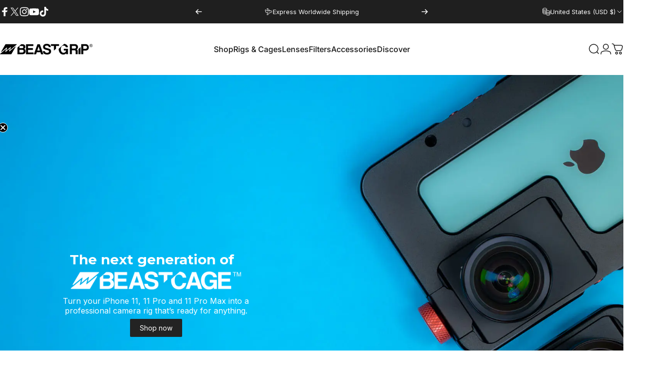

--- FILE ---
content_type: text/html; charset=utf-8
request_url: https://beastgrip.com/pages/beastcages-11-series
body_size: 66426
content:















<!doctype html>
<html class="no-js" lang="en" dir="ltr">
<head>
  <meta charset="utf-8">
  <meta http-equiv="X-UA-Compatible" content="IE=edge,chrome=1">
  <meta name="viewport" content="width=device-width,initial-scale=1">
  <meta name="theme-color" content="#171717">
  <link rel="canonical" href="https://beastgrip.com/pages/beastcages-11-series">
  <link rel="preconnect" href="https://cdn.shopify.com" crossorigin>
  <link rel="preconnect" href="https://fonts.shopifycdn.com" crossorigin>
  
  <link rel="dns-prefetch" href="https://ajax.googleapis.com">
  <link rel="dns-prefetch" href="https://maps.googleapis.com">
  <link rel="dns-prefetch" href="https://maps.gstatic.com">
  
<link rel="shortcut icon" href="//beastgrip.com/cdn/shop/files/favicon_32x32_FINAL_72dca235-f939-405f-a126-3351bbbef058.png?crop=center&height=32&v=1637713921&width=32" type="image/png" /><title>All new Beastcage for iPhone 11 , 11 Pro and 11 Pro Max &ndash; BEASTGRIP CO</title><meta name="description" content="The Beastcage is the most advanced and versatile iPhone camera cage ever created. With three brand-new models for the iPhone 11, 11 Pro or 11 Pro Max, you can attach all of your favorite lenses from Beastgrip, Moment, Moondog Labs*, Sirui and Sandmarc within seconds. And there’s plenty of room for anything else you need: lights, microphones, handles, a tripod, monitor… you name it. The only limit"><meta property="og:site_name" content="BEASTGRIP CO">
<meta property="og:url" content="https://beastgrip.com/pages/beastcages-11-series">
<meta property="og:title" content="All new Beastcage for iPhone 11 , 11 Pro and 11 Pro Max">
<meta property="og:type" content="website">
<meta property="og:description" content="The Beastcage is the most advanced and versatile iPhone camera cage ever created. With three brand-new models for the iPhone 11, 11 Pro or 11 Pro Max, you can attach all of your favorite lenses from Beastgrip, Moment, Moondog Labs*, Sirui and Sandmarc within seconds. And there’s plenty of room for anything else you need: lights, microphones, handles, a tripod, monitor… you name it. The only limit"><meta property="og:image" content="http://beastgrip.com/cdn/shop/files/Beastgrip_1200x628_8e82f4f0-baef-4b51-bc0c-ae645ef4fca8.png?v=1736803518">
  <meta property="og:image:secure_url" content="https://beastgrip.com/cdn/shop/files/Beastgrip_1200x628_8e82f4f0-baef-4b51-bc0c-ae645ef4fca8.png?v=1736803518">
  <meta property="og:image:width" content="1200">
  <meta property="og:image:height" content="628"><meta name="twitter:site" content="@https://x.com/beastgrip">
<meta name="twitter:card" content="summary_large_image">
<meta name="twitter:title" content="All new Beastcage for iPhone 11 , 11 Pro and 11 Pro Max">
<meta name="twitter:description" content="The Beastcage is the most advanced and versatile iPhone camera cage ever created. With three brand-new models for the iPhone 11, 11 Pro or 11 Pro Max, you can attach all of your favorite lenses from Beastgrip, Moment, Moondog Labs*, Sirui and Sandmarc within seconds. And there’s plenty of room for anything else you need: lights, microphones, handles, a tripod, monitor… you name it. The only limit">
<style>@font-face {
  font-family: Inter;
  font-weight: 400;
  font-style: normal;
  font-display: swap;
  src: url("//beastgrip.com/cdn/fonts/inter/inter_n4.b2a3f24c19b4de56e8871f609e73ca7f6d2e2bb9.woff2") format("woff2"),
       url("//beastgrip.com/cdn/fonts/inter/inter_n4.af8052d517e0c9ffac7b814872cecc27ae1fa132.woff") format("woff");
}
@font-face {
  font-family: Inter;
  font-weight: 500;
  font-style: normal;
  font-display: swap;
  src: url("//beastgrip.com/cdn/fonts/inter/inter_n5.d7101d5e168594dd06f56f290dd759fba5431d97.woff2") format("woff2"),
       url("//beastgrip.com/cdn/fonts/inter/inter_n5.5332a76bbd27da00474c136abb1ca3cbbf259068.woff") format("woff");
}
@font-face {
  font-family: Inter;
  font-weight: 700;
  font-style: normal;
  font-display: swap;
  src: url("//beastgrip.com/cdn/fonts/inter/inter_n7.02711e6b374660cfc7915d1afc1c204e633421e4.woff2") format("woff2"),
       url("//beastgrip.com/cdn/fonts/inter/inter_n7.6dab87426f6b8813070abd79972ceaf2f8d3b012.woff") format("woff");
}
@font-face {
  font-family: Inter;
  font-weight: 400;
  font-style: italic;
  font-display: swap;
  src: url("//beastgrip.com/cdn/fonts/inter/inter_i4.feae1981dda792ab80d117249d9c7e0f1017e5b3.woff2") format("woff2"),
       url("//beastgrip.com/cdn/fonts/inter/inter_i4.62773b7113d5e5f02c71486623cf828884c85c6e.woff") format("woff");
}
@font-face {
  font-family: Inter;
  font-weight: 700;
  font-style: italic;
  font-display: swap;
  src: url("//beastgrip.com/cdn/fonts/inter/inter_i7.b377bcd4cc0f160622a22d638ae7e2cd9b86ea4c.woff2") format("woff2"),
       url("//beastgrip.com/cdn/fonts/inter/inter_i7.7c69a6a34e3bb44fcf6f975857e13b9a9b25beb4.woff") format("woff");
}
:root {
    /*! General */
    --color-base-text: 23 23 23;
    --color-base-highlight: 255 221 191;
    --color-base-background: 255 255 255;
    --color-base-button: 23 23 23;
    --color-base-button-gradient: #171717;
    --color-base-button-text: 255 255 255;
    --color-keyboard-focus: 11 97 205;
    --color-shadow: 168 232 226;
    --color-price: 23 23 23;
    --color-sale-price: 23 23 23;
    --color-sale-tag: 225 29 72;
    --color-sale-tag-text: 255 255 255;
    --color-rating: 245 158 11;
    --color-placeholder: 250 250 250;
    --color-success-text: 77 124 15;
    --color-success-background: 247 254 231;
    --color-error-text: 190 18 60;
    --color-error-background: 255 241 242;
    --color-info-text: 180 83 9;
    --color-info-background: 255 251 235;
    
    /*! Menu and drawers */
    --color-drawer-text: 23 23 23;
    --color-drawer-background: 255 255 255;
    --color-drawer-button-background: 23 23 23;
    --color-drawer-button-gradient: #171717;
    --color-drawer-button-text: 255 255 255;
    --color-drawer-overlay: 23 23 23;

    /*! Product card */
    --card-radius: var(--rounded-card);
    --card-border-width: 0.0rem;
    --card-border-opacity: 0.0;
    --card-shadow-opacity: 0.0;
    --card-shadow-horizontal-offset: -0.4rem;
    --card-shadow-vertical-offset: 0.0rem;

    /*! Buttons */
    --buttons-radius: var(--rounded-button);
    --buttons-border-width: 1px;
    --buttons-border-opacity: 1.0;
    --buttons-shadow-opacity: 0.0;
    --buttons-shadow-horizontal-offset: 0px;
    --buttons-shadow-vertical-offset: 0px;

    /*! Inputs */
    --inputs-radius: var(--rounded-input);
    --inputs-border-width: 0px;
    --inputs-border-opacity: 0.65;

    /*! Spacing */
    --sp-0d5: 0.125rem;
    --sp-1: 0.25rem;
    --sp-1d5: 0.375rem;
    --sp-2: 0.5rem;
    --sp-2d5: 0.625rem;
    --sp-3: 0.75rem;
    --sp-3d5: 0.875rem;
    --sp-4: 1rem;
    --sp-4d5: 1.125rem;
    --sp-5: 1.25rem;
    --sp-5d5: 1.375rem;
    --sp-6: 1.5rem;
    --sp-6d5: 1.625rem;
    --sp-7: 1.75rem;
    --sp-7d5: 1.875rem;
    --sp-8: 2rem;
    --sp-8d5: 2.125rem;
    --sp-9: 2.25rem;
    --sp-9d5: 2.375rem;
    --sp-10: 2.5rem;
    --sp-10d5: 2.625rem;
    --sp-11: 2.75rem;
    --sp-12: 3rem;
    --sp-13: 3.25rem;
    --sp-14: 3.5rem;
    --sp-15: 3.875rem;
    --sp-16: 4rem;
    --sp-18: 4.5rem;
    --sp-20: 5rem;
    --sp-23: 5.625rem;
    --sp-24: 6rem;
    --sp-28: 7rem;
    --sp-32: 8rem;
    --sp-36: 9rem;
    --sp-40: 10rem;
    --sp-44: 11rem;
    --sp-48: 12rem;
    --sp-52: 13rem;
    --sp-56: 14rem;
    --sp-60: 15rem;
    --sp-64: 16rem;
    --sp-68: 17rem;
    --sp-72: 18rem;
    --sp-80: 20rem;
    --sp-96: 24rem;
    --sp-100: 32rem;

    /*! Font family */
    --font-heading-family: Inter, sans-serif;
    --font-heading-style: normal;
    --font-heading-weight: 700;
    --font-heading-line-height: 1;
    --font-heading-letter-spacing: -0.03em;
    

    --font-body-family: Inter, sans-serif;
    --font-body-style: normal;
    --font-body-weight: 400;
    --font-body-line-height: 1.2;
    --font-body-letter-spacing: 0.0em;

    --font-navigation-family: var(--font-body-family);
    --font-navigation-size: clamp(0.875rem, 0.748rem + 0.3174vw, 1.125rem);
    --font-navigation-weight: 500;
    

    --font-button-family: var(--font-body-family);
    --font-button-size: clamp(0.875rem, 0.8115rem + 0.1587vw, 1.0rem);
    --font-button-weight: 500;
    

    --font-product-family: var(--font-body-family);
    --font-product-size: clamp(0.75rem, 0.873rem + 0.3175vw, 1.0rem);
    --font-product-weight: 400;
    

    /*! Font size */
    --text-3xs: 0.625rem;
    --text-2xs: 0.6875rem;
    --text-xs: 0.75rem;
    --text-2sm: 0.8125rem;
    --text-sm: 0.875rem;
    --text-base: 1.0rem;
    --text-lg: 1.125rem;
    --text-xl: 1.25rem;
    --text-2xl: 1.5rem;
    --text-3xl: 1.875rem;
    --text-4xl: 2.25rem;
    --text-5xl: 3.0rem;
    --text-6xl: 3.75rem;
    --text-7xl: 4.5rem;
    --text-8xl: 6.0rem;

    /*! Layout */
    --page-width: 1900px;
    --gap-padding: clamp(var(--sp-5), 2.526vw, var(--sp-12));
    --grid-gap: clamp(40px, 20vw, 60px);
    --page-padding: var(--sp-5);
    --page-container: min(calc(100vw - var(--scrollbar-width, 0px) - var(--page-padding) * 2), var(--page-width));
    --rounded-button: 3.75rem;
    --rounded-input: 0.75rem;
    --rounded-card: clamp(var(--sp-2d5), 1.053vw, var(--sp-5));
    --rounded-block: clamp(var(--sp-2d5), 1.053vw, var(--sp-5));

    /*! Other */
    --icon-weight: 1.5px;
  }

  @media screen and (min-width: 1024px) {
    :root {
      --page-padding: var(--sp-9);
    }
  }

  @media screen and (min-width: 1280px) {
    :root {
      --gap-padding: var(--sp-12);
      --page-padding: var(--sp-12);
      --page-container: min(calc(100vw - var(--scrollbar-width, 0px) - var(--page-padding) * 2), max(var(--page-width), 1280px));
    }
  }

  @media screen and (min-width: 1536px) {
    :root {
      --page-padding: max(var(--sp-12), 50vw - var(--scrollbar-width, 0px)/2 - var(--page-width)/2);
    }
  }
</style>
  <link rel="preload" as="font" href="//beastgrip.com/cdn/fonts/inter/inter_n4.b2a3f24c19b4de56e8871f609e73ca7f6d2e2bb9.woff2" type="font/woff2" crossorigin>
  

  <link rel="preload" as="font" href="//beastgrip.com/cdn/fonts/inter/inter_n7.02711e6b374660cfc7915d1afc1c204e633421e4.woff2" type="font/woff2" crossorigin>
  
<link href="//beastgrip.com/cdn/shop/t/85/assets/theme.css?v=40919507028283123621743187099" rel="stylesheet" type="text/css" media="all" /><link rel="stylesheet" href="//beastgrip.com/cdn/shop/t/85/assets/apps.css?v=181677850728302373271743187099" media="print" fetchpriority="low" onload="this.media='all'">

  
  <script>window.performance && window.performance.mark && window.performance.mark('shopify.content_for_header.start');</script><meta name="google-site-verification" content="rSwlatGw7IWEc9jucmKDLpCSUYgUzy9FBitYjAM7550">
<meta id="shopify-digital-wallet" name="shopify-digital-wallet" content="/7000733/digital_wallets/dialog">
<meta name="shopify-checkout-api-token" content="25535d35ea8785a43417d691e03bf2af">
<meta id="in-context-paypal-metadata" data-shop-id="7000733" data-venmo-supported="false" data-environment="production" data-locale="en_US" data-paypal-v4="true" data-currency="USD">
<script async="async" src="/checkouts/internal/preloads.js?locale=en-US"></script>
<link rel="preconnect" href="https://shop.app" crossorigin="anonymous">
<script async="async" src="https://shop.app/checkouts/internal/preloads.js?locale=en-US&shop_id=7000733" crossorigin="anonymous"></script>
<script id="apple-pay-shop-capabilities" type="application/json">{"shopId":7000733,"countryCode":"US","currencyCode":"USD","merchantCapabilities":["supports3DS"],"merchantId":"gid:\/\/shopify\/Shop\/7000733","merchantName":"BEASTGRIP CO","requiredBillingContactFields":["postalAddress","email","phone"],"requiredShippingContactFields":["postalAddress","email","phone"],"shippingType":"shipping","supportedNetworks":["visa","masterCard","amex","discover","elo","jcb"],"total":{"type":"pending","label":"BEASTGRIP CO","amount":"1.00"},"shopifyPaymentsEnabled":true,"supportsSubscriptions":true}</script>
<script id="shopify-features" type="application/json">{"accessToken":"25535d35ea8785a43417d691e03bf2af","betas":["rich-media-storefront-analytics"],"domain":"beastgrip.com","predictiveSearch":true,"shopId":7000733,"locale":"en"}</script>
<script>var Shopify = Shopify || {};
Shopify.shop = "beastgrip.myshopify.com";
Shopify.locale = "en";
Shopify.currency = {"active":"USD","rate":"1.0"};
Shopify.country = "US";
Shopify.theme = {"name":"Updated copy of Concept 2025","id":140258115746,"schema_name":"Concept","schema_version":"4.0.0","theme_store_id":2412,"role":"main"};
Shopify.theme.handle = "null";
Shopify.theme.style = {"id":null,"handle":null};
Shopify.cdnHost = "beastgrip.com/cdn";
Shopify.routes = Shopify.routes || {};
Shopify.routes.root = "/";</script>
<script type="module">!function(o){(o.Shopify=o.Shopify||{}).modules=!0}(window);</script>
<script>!function(o){function n(){var o=[];function n(){o.push(Array.prototype.slice.apply(arguments))}return n.q=o,n}var t=o.Shopify=o.Shopify||{};t.loadFeatures=n(),t.autoloadFeatures=n()}(window);</script>
<script>
  window.ShopifyPay = window.ShopifyPay || {};
  window.ShopifyPay.apiHost = "shop.app\/pay";
  window.ShopifyPay.redirectState = null;
</script>
<script id="shop-js-analytics" type="application/json">{"pageType":"page"}</script>
<script defer="defer" async type="module" src="//beastgrip.com/cdn/shopifycloud/shop-js/modules/v2/client.init-shop-cart-sync_C5BV16lS.en.esm.js"></script>
<script defer="defer" async type="module" src="//beastgrip.com/cdn/shopifycloud/shop-js/modules/v2/chunk.common_CygWptCX.esm.js"></script>
<script type="module">
  await import("//beastgrip.com/cdn/shopifycloud/shop-js/modules/v2/client.init-shop-cart-sync_C5BV16lS.en.esm.js");
await import("//beastgrip.com/cdn/shopifycloud/shop-js/modules/v2/chunk.common_CygWptCX.esm.js");

  window.Shopify.SignInWithShop?.initShopCartSync?.({"fedCMEnabled":true,"windoidEnabled":true});

</script>
<script>
  window.Shopify = window.Shopify || {};
  if (!window.Shopify.featureAssets) window.Shopify.featureAssets = {};
  window.Shopify.featureAssets['shop-js'] = {"shop-cart-sync":["modules/v2/client.shop-cart-sync_ZFArdW7E.en.esm.js","modules/v2/chunk.common_CygWptCX.esm.js"],"init-fed-cm":["modules/v2/client.init-fed-cm_CmiC4vf6.en.esm.js","modules/v2/chunk.common_CygWptCX.esm.js"],"shop-button":["modules/v2/client.shop-button_tlx5R9nI.en.esm.js","modules/v2/chunk.common_CygWptCX.esm.js"],"shop-cash-offers":["modules/v2/client.shop-cash-offers_DOA2yAJr.en.esm.js","modules/v2/chunk.common_CygWptCX.esm.js","modules/v2/chunk.modal_D71HUcav.esm.js"],"init-windoid":["modules/v2/client.init-windoid_sURxWdc1.en.esm.js","modules/v2/chunk.common_CygWptCX.esm.js"],"shop-toast-manager":["modules/v2/client.shop-toast-manager_ClPi3nE9.en.esm.js","modules/v2/chunk.common_CygWptCX.esm.js"],"init-shop-email-lookup-coordinator":["modules/v2/client.init-shop-email-lookup-coordinator_B8hsDcYM.en.esm.js","modules/v2/chunk.common_CygWptCX.esm.js"],"init-shop-cart-sync":["modules/v2/client.init-shop-cart-sync_C5BV16lS.en.esm.js","modules/v2/chunk.common_CygWptCX.esm.js"],"avatar":["modules/v2/client.avatar_BTnouDA3.en.esm.js"],"pay-button":["modules/v2/client.pay-button_FdsNuTd3.en.esm.js","modules/v2/chunk.common_CygWptCX.esm.js"],"init-customer-accounts":["modules/v2/client.init-customer-accounts_DxDtT_ad.en.esm.js","modules/v2/client.shop-login-button_C5VAVYt1.en.esm.js","modules/v2/chunk.common_CygWptCX.esm.js","modules/v2/chunk.modal_D71HUcav.esm.js"],"init-shop-for-new-customer-accounts":["modules/v2/client.init-shop-for-new-customer-accounts_ChsxoAhi.en.esm.js","modules/v2/client.shop-login-button_C5VAVYt1.en.esm.js","modules/v2/chunk.common_CygWptCX.esm.js","modules/v2/chunk.modal_D71HUcav.esm.js"],"shop-login-button":["modules/v2/client.shop-login-button_C5VAVYt1.en.esm.js","modules/v2/chunk.common_CygWptCX.esm.js","modules/v2/chunk.modal_D71HUcav.esm.js"],"init-customer-accounts-sign-up":["modules/v2/client.init-customer-accounts-sign-up_CPSyQ0Tj.en.esm.js","modules/v2/client.shop-login-button_C5VAVYt1.en.esm.js","modules/v2/chunk.common_CygWptCX.esm.js","modules/v2/chunk.modal_D71HUcav.esm.js"],"shop-follow-button":["modules/v2/client.shop-follow-button_Cva4Ekp9.en.esm.js","modules/v2/chunk.common_CygWptCX.esm.js","modules/v2/chunk.modal_D71HUcav.esm.js"],"checkout-modal":["modules/v2/client.checkout-modal_BPM8l0SH.en.esm.js","modules/v2/chunk.common_CygWptCX.esm.js","modules/v2/chunk.modal_D71HUcav.esm.js"],"lead-capture":["modules/v2/client.lead-capture_Bi8yE_yS.en.esm.js","modules/v2/chunk.common_CygWptCX.esm.js","modules/v2/chunk.modal_D71HUcav.esm.js"],"shop-login":["modules/v2/client.shop-login_D6lNrXab.en.esm.js","modules/v2/chunk.common_CygWptCX.esm.js","modules/v2/chunk.modal_D71HUcav.esm.js"],"payment-terms":["modules/v2/client.payment-terms_CZxnsJam.en.esm.js","modules/v2/chunk.common_CygWptCX.esm.js","modules/v2/chunk.modal_D71HUcav.esm.js"]};
</script>
<script>(function() {
  var isLoaded = false;
  function asyncLoad() {
    if (isLoaded) return;
    isLoaded = true;
    var urls = ["https:\/\/loox.io\/widget\/E1WKff8u5u\/loox.1589601017017.js?shop=beastgrip.myshopify.com","https:\/\/d1o5e9vlirdalo.cloudfront.net\/vfLoader.js?pk=beastgripco\u0026e=prod\u0026shop=beastgrip.myshopify.com","https:\/\/na.shgcdn3.com\/pixel-collector.js?shop=beastgrip.myshopify.com"];
    for (var i = 0; i < urls.length; i++) {
      var s = document.createElement('script');
      s.type = 'text/javascript';
      s.async = true;
      s.src = urls[i];
      var x = document.getElementsByTagName('script')[0];
      x.parentNode.insertBefore(s, x);
    }
  };
  if(window.attachEvent) {
    window.attachEvent('onload', asyncLoad);
  } else {
    window.addEventListener('load', asyncLoad, false);
  }
})();</script>
<script id="__st">var __st={"a":7000733,"offset":-21600,"reqid":"df88b9c5-5495-4f0f-aa79-6cac5493eb49-1768707433","pageurl":"beastgrip.com\/pages\/beastcages-11-series","s":"pages-54891577403","u":"c5f1bcab0809","p":"page","rtyp":"page","rid":54891577403};</script>
<script>window.ShopifyPaypalV4VisibilityTracking = true;</script>
<script id="captcha-bootstrap">!function(){'use strict';const t='contact',e='account',n='new_comment',o=[[t,t],['blogs',n],['comments',n],[t,'customer']],c=[[e,'customer_login'],[e,'guest_login'],[e,'recover_customer_password'],[e,'create_customer']],r=t=>t.map((([t,e])=>`form[action*='/${t}']:not([data-nocaptcha='true']) input[name='form_type'][value='${e}']`)).join(','),a=t=>()=>t?[...document.querySelectorAll(t)].map((t=>t.form)):[];function s(){const t=[...o],e=r(t);return a(e)}const i='password',u='form_key',d=['recaptcha-v3-token','g-recaptcha-response','h-captcha-response',i],f=()=>{try{return window.sessionStorage}catch{return}},m='__shopify_v',_=t=>t.elements[u];function p(t,e,n=!1){try{const o=window.sessionStorage,c=JSON.parse(o.getItem(e)),{data:r}=function(t){const{data:e,action:n}=t;return t[m]||n?{data:e,action:n}:{data:t,action:n}}(c);for(const[e,n]of Object.entries(r))t.elements[e]&&(t.elements[e].value=n);n&&o.removeItem(e)}catch(o){console.error('form repopulation failed',{error:o})}}const l='form_type',E='cptcha';function T(t){t.dataset[E]=!0}const w=window,h=w.document,L='Shopify',v='ce_forms',y='captcha';let A=!1;((t,e)=>{const n=(g='f06e6c50-85a8-45c8-87d0-21a2b65856fe',I='https://cdn.shopify.com/shopifycloud/storefront-forms-hcaptcha/ce_storefront_forms_captcha_hcaptcha.v1.5.2.iife.js',D={infoText:'Protected by hCaptcha',privacyText:'Privacy',termsText:'Terms'},(t,e,n)=>{const o=w[L][v],c=o.bindForm;if(c)return c(t,g,e,D).then(n);var r;o.q.push([[t,g,e,D],n]),r=I,A||(h.body.append(Object.assign(h.createElement('script'),{id:'captcha-provider',async:!0,src:r})),A=!0)});var g,I,D;w[L]=w[L]||{},w[L][v]=w[L][v]||{},w[L][v].q=[],w[L][y]=w[L][y]||{},w[L][y].protect=function(t,e){n(t,void 0,e),T(t)},Object.freeze(w[L][y]),function(t,e,n,w,h,L){const[v,y,A,g]=function(t,e,n){const i=e?o:[],u=t?c:[],d=[...i,...u],f=r(d),m=r(i),_=r(d.filter((([t,e])=>n.includes(e))));return[a(f),a(m),a(_),s()]}(w,h,L),I=t=>{const e=t.target;return e instanceof HTMLFormElement?e:e&&e.form},D=t=>v().includes(t);t.addEventListener('submit',(t=>{const e=I(t);if(!e)return;const n=D(e)&&!e.dataset.hcaptchaBound&&!e.dataset.recaptchaBound,o=_(e),c=g().includes(e)&&(!o||!o.value);(n||c)&&t.preventDefault(),c&&!n&&(function(t){try{if(!f())return;!function(t){const e=f();if(!e)return;const n=_(t);if(!n)return;const o=n.value;o&&e.removeItem(o)}(t);const e=Array.from(Array(32),(()=>Math.random().toString(36)[2])).join('');!function(t,e){_(t)||t.append(Object.assign(document.createElement('input'),{type:'hidden',name:u})),t.elements[u].value=e}(t,e),function(t,e){const n=f();if(!n)return;const o=[...t.querySelectorAll(`input[type='${i}']`)].map((({name:t})=>t)),c=[...d,...o],r={};for(const[a,s]of new FormData(t).entries())c.includes(a)||(r[a]=s);n.setItem(e,JSON.stringify({[m]:1,action:t.action,data:r}))}(t,e)}catch(e){console.error('failed to persist form',e)}}(e),e.submit())}));const S=(t,e)=>{t&&!t.dataset[E]&&(n(t,e.some((e=>e===t))),T(t))};for(const o of['focusin','change'])t.addEventListener(o,(t=>{const e=I(t);D(e)&&S(e,y())}));const B=e.get('form_key'),M=e.get(l),P=B&&M;t.addEventListener('DOMContentLoaded',(()=>{const t=y();if(P)for(const e of t)e.elements[l].value===M&&p(e,B);[...new Set([...A(),...v().filter((t=>'true'===t.dataset.shopifyCaptcha))])].forEach((e=>S(e,t)))}))}(h,new URLSearchParams(w.location.search),n,t,e,['guest_login'])})(!0,!0)}();</script>
<script integrity="sha256-4kQ18oKyAcykRKYeNunJcIwy7WH5gtpwJnB7kiuLZ1E=" data-source-attribution="shopify.loadfeatures" defer="defer" src="//beastgrip.com/cdn/shopifycloud/storefront/assets/storefront/load_feature-a0a9edcb.js" crossorigin="anonymous"></script>
<script crossorigin="anonymous" defer="defer" src="//beastgrip.com/cdn/shopifycloud/storefront/assets/shopify_pay/storefront-65b4c6d7.js?v=20250812"></script>
<script data-source-attribution="shopify.dynamic_checkout.dynamic.init">var Shopify=Shopify||{};Shopify.PaymentButton=Shopify.PaymentButton||{isStorefrontPortableWallets:!0,init:function(){window.Shopify.PaymentButton.init=function(){};var t=document.createElement("script");t.src="https://beastgrip.com/cdn/shopifycloud/portable-wallets/latest/portable-wallets.en.js",t.type="module",document.head.appendChild(t)}};
</script>
<script data-source-attribution="shopify.dynamic_checkout.buyer_consent">
  function portableWalletsHideBuyerConsent(e){var t=document.getElementById("shopify-buyer-consent"),n=document.getElementById("shopify-subscription-policy-button");t&&n&&(t.classList.add("hidden"),t.setAttribute("aria-hidden","true"),n.removeEventListener("click",e))}function portableWalletsShowBuyerConsent(e){var t=document.getElementById("shopify-buyer-consent"),n=document.getElementById("shopify-subscription-policy-button");t&&n&&(t.classList.remove("hidden"),t.removeAttribute("aria-hidden"),n.addEventListener("click",e))}window.Shopify?.PaymentButton&&(window.Shopify.PaymentButton.hideBuyerConsent=portableWalletsHideBuyerConsent,window.Shopify.PaymentButton.showBuyerConsent=portableWalletsShowBuyerConsent);
</script>
<script data-source-attribution="shopify.dynamic_checkout.cart.bootstrap">document.addEventListener("DOMContentLoaded",(function(){function t(){return document.querySelector("shopify-accelerated-checkout-cart, shopify-accelerated-checkout")}if(t())Shopify.PaymentButton.init();else{new MutationObserver((function(e,n){t()&&(Shopify.PaymentButton.init(),n.disconnect())})).observe(document.body,{childList:!0,subtree:!0})}}));
</script>
<script id='scb4127' type='text/javascript' async='' src='https://beastgrip.com/cdn/shopifycloud/privacy-banner/storefront-banner.js'></script><link id="shopify-accelerated-checkout-styles" rel="stylesheet" media="screen" href="https://beastgrip.com/cdn/shopifycloud/portable-wallets/latest/accelerated-checkout-backwards-compat.css" crossorigin="anonymous">
<style id="shopify-accelerated-checkout-cart">
        #shopify-buyer-consent {
  margin-top: 1em;
  display: inline-block;
  width: 100%;
}

#shopify-buyer-consent.hidden {
  display: none;
}

#shopify-subscription-policy-button {
  background: none;
  border: none;
  padding: 0;
  text-decoration: underline;
  font-size: inherit;
  cursor: pointer;
}

#shopify-subscription-policy-button::before {
  box-shadow: none;
}

      </style>

<script>window.performance && window.performance.mark && window.performance.mark('shopify.content_for_header.end');</script>
  



  <script type="text/javascript">
    window.__shgProducts = window.__shgProducts || {};
    
      
      
        window.__shgProducts["beastcage-for-iphone-11"] = {"id":4859991588923,"title":"Beastcage for iPhone 11","handle":"beastcage-for-iphone-11","description":"\u003cdiv class=\"shogun-root\" data-shogun-id=\"5eb8281572654b0050bf71ef\" data-shogun-site-id=\"4a7c1fce-9824-4a8a-a72d-31804e58811f\" data-shogun-page-id=\"5eb8281572654b0050bf71ef\" data-shogun-page-version-id=\"63234aad57de7300e7f77415\" data-shogun-platform-type=\"shopify\" data-shogun-variant-id=\"63234aad57de7300e7f775ae\" data-shogun-page-type=\"product\" data-shogun-power-up-type=\"\" data-shogun-power-up-id=\"\" data-region=\"main\"\u003e \u003cdiv id=\"s-2c34227d-a7b6-4632-8b02-5dba05a3e3d7\" class=\"shg-c \"\u003e \u003cdiv class=\"shogun-accordion-wrapper\" data-multi=\"\"\u003e \u003cdiv class=\"shogun-accordion\"\u003e \u003cdiv class=\"shogun-accordion-heading\"\u003e \u003cdiv class=\"shogun-accordion-header\"\u003e \u003ch4 class=\"shogun-accordion-title\"\u003e Description \u003c\/h4\u003e \u003cdiv class=\"shogun-accordion-icon shogun-icon-plus\"\u003e \u003cspan\u003e\u003c\/span\u003e \u003c\/div\u003e \u003c\/div\u003e \u003c\/div\u003e \u003cdiv class=\"shogun-accordion-body\"\u003e \u003cdiv id=\"s-8dd6f12a-1644-4b99-829f-27a124bbb1e0\" class=\"shg-c \"\u003e \u003cdiv class=\"shg-rich-text shg-theme-text-content\"\u003e\n\u003cp\u003e\u003cspan style=\"font-weight: 400;\"\u003eA precise fit without any setup. Insert your iPhone 11 like in a phone case, snap it shut and you’re ready to shoot. Lock in any of your Beastgrip, Moment, Moondog Labs, Sandmarc and Sirui lenses or DOF Adapters, mount some handles and other accessories, and build your rig as much as you need. Its long-lasting and strong aluminum body holds even the largest accessories with ease and keeps your phone protected from scratches and small drops. \u003c\/span\u003e\u003c\/p\u003e \u003cp\u003eYou can use your phone as you normally would, with full access to all of your buttons, speakers, microphones, and charger port. Add a neck strap and hang it around your neck so it’s always close by on the way to your next shoot.\u003c\/p\u003e\n\u003c\/div\u003e \u003c\/div\u003e \u003c\/div\u003e \u003c\/div\u003e \u003cdiv class=\"shogun-accordion\"\u003e \u003cdiv class=\"shogun-accordion-heading\"\u003e \u003cdiv class=\"shogun-accordion-header\"\u003e \u003ch4 class=\"shogun-accordion-title\"\u003e Package Content \u003c\/h4\u003e \u003cdiv class=\"shogun-accordion-icon shogun-icon-plus\"\u003e \u003cspan\u003e\u003c\/span\u003e \u003c\/div\u003e \u003c\/div\u003e \u003c\/div\u003e \u003cdiv class=\"shogun-accordion-body\"\u003e \u003cdiv id=\"s-eef1dd6c-48ed-49c9-b8d3-32115fef1482\" class=\"shg-c \"\u003e \u003cdiv class=\"shg-rich-text shg-theme-text-content\"\u003e\u003cul\u003e \u003cli\u003eBeastcage for iPhone 11 x 1\u003c\/li\u003e \u003cli\u003eM37x0.75 lens\/filter mount x 1\u003c\/li\u003e \u003cli\u003eBeastgrip M bayonet lens mount x 1\u003c\/li\u003e \u003cli\u003eMoment bayonet lens mount x 1\u003c\/li\u003e \u003cli\u003eM17x0.75 lens mount x 1\u003c\/li\u003e \u003cli\u003eLens wrench x 1\u003c\/li\u003e \u003cli\u003eQuick Start Guide x 1\u003c\/li\u003e \u003c\/ul\u003e\u003c\/div\u003e \u003c\/div\u003e \u003c\/div\u003e \u003c\/div\u003e \u003cdiv class=\"shogun-accordion\"\u003e \u003cdiv class=\"shogun-accordion-heading\"\u003e \u003cdiv class=\"shogun-accordion-header\"\u003e \u003ch4 class=\"shogun-accordion-title\"\u003e Compatibility \u003c\/h4\u003e \u003cdiv class=\"shogun-accordion-icon shogun-icon-plus\"\u003e \u003cspan\u003e\u003c\/span\u003e \u003c\/div\u003e \u003c\/div\u003e \u003c\/div\u003e \u003cdiv class=\"shogun-accordion-body\"\u003e \u003cdiv id=\"s-3dee6dac-c7a6-401e-a0b0-f52a79c04162\" class=\"shg-c \"\u003e \u003cdiv class=\"shg-rich-text shg-theme-text-content\"\u003e\u003cp\u003eCompatible with iPhone 11\u003c\/p\u003e\u003c\/div\u003e \u003c\/div\u003e \u003c\/div\u003e \u003c\/div\u003e \u003cdiv class=\"shogun-accordion\"\u003e \u003cdiv class=\"shogun-accordion-heading\"\u003e \u003cdiv class=\"shogun-accordion-header\"\u003e \u003ch4 class=\"shogun-accordion-title\"\u003e Specs \u003c\/h4\u003e \u003cdiv class=\"shogun-accordion-icon shogun-icon-plus\"\u003e \u003cspan\u003e\u003c\/span\u003e \u003c\/div\u003e \u003c\/div\u003e \u003c\/div\u003e \u003cdiv class=\"shogun-accordion-body\"\u003e \u003cdiv id=\"s-615c57aa-81e0-4555-9fb5-d6556450717f\" class=\"shg-c \"\u003e \u003cdiv class=\"shg-rich-text shg-theme-text-content\"\u003e\u003cul\u003e \u003cli\u003e\n\u003cem\u003e\u003cstrong\u003eSize: \u003c\/strong\u003e\u003c\/em\u003e177mm x 102mm x 16mm\u003c\/li\u003e \u003cli\u003e\n\u003cem\u003e\u003cstrong\u003eWeight: \u003c\/strong\u003e\u003c\/em\u003e306 g (10.8 oz)\u003c\/li\u003e \u003cli\u003e\n\u003cem\u003e\u003cstrong\u003eMaterial: \u003c\/strong\u003e\u003c\/em\u003eMachined 6061-T6 aluminum with black anodized finish\u003cem\u003e\u003cstrong\u003e\u003cbr\u003e\u003c\/strong\u003e\u003c\/em\u003e\n\u003c\/li\u003e \u003cli\u003e\n\u003cem\u003e\u003cstrong\u003eLens mount: \u003c\/strong\u003e\u003c\/em\u003eM37 x 0.75, Beastgrip bayonet, Moment bayonet, M17 x 0.75\u003c\/li\u003e \u003cli\u003eOne cold shoe mount\u003c\/li\u003e \u003cli\u003eEight 1\/4\"-20 mounts\u003c\/li\u003e \u003cli\u003eTwo neck strap mounts\u003c\/li\u003e \u003cli\u003eThree \u003ca href=\"https:\/\/beastgrip.com\/collections\/best-sellers\/products\/action-handle\" target=\"_blank\" rel=\"noopener\"\u003eaction handle\u003c\/a\u003e mounts\u003c\/li\u003e \u003c\/ul\u003e\u003c\/div\u003e \u003c\/div\u003e \u003c\/div\u003e \u003c\/div\u003e \u003c\/div\u003e \u003c\/div\u003e \u003cdiv class=\"shg-box-vertical-align-wrapper\"\u003e \u003cdiv class=\"shg-box shg-c \" id=\"s-bd7d5fa9-3101-4d51-8704-3876ce1b6b67\"\u003e \u003cdiv class=\"shg-box-overlay\"\u003e\u003c\/div\u003e\n\u003cdiv class=\"shg-box-content\"\u003e \u003cdiv id=\"s-756b3ba9-8b3e-4515-8c6b-762be2b74a89\" class=\"shg-c \"\u003e \u003cdiv class=\"shogun-video shogun-video-16x9\"\u003e \u003ciframe class=\"shogun-video-embed\" src=\"https:\/\/www.youtube.com\/embed\/ILF_wWgLD90?start=0\u0026amp;end=0\u0026amp;autoplay=0\u0026amp;loop=0\u0026amp;rel=1\" allowfullscreen title=\"Embedded Youtube Video\" loading=\"lazy\"\u003e \u003c\/iframe\u003e \u003c\/div\u003e \u003c\/div\u003e \u003cdiv class=\"shg-box-vertical-align-wrapper\"\u003e \u003cdiv class=\"shg-box shg-c \" id=\"s-5daabe66-8942-437e-a8d2-2519d9b5343f\"\u003e \u003cdiv class=\"shg-box-overlay\"\u003e\u003c\/div\u003e\n\u003cdiv class=\"shg-box-content\"\u003e \u003cdiv id=\"s-3bbf97fb-74cd-4566-bb6d-31a869efcad2\" class=\"shg-c shg-align-center\"\u003e \u003cdiv class=\"shogun-heading-component\"\u003e \u003ch1\u003e The cage to rule them all   \u003c\/h1\u003e \u003c\/div\u003e \u003c\/div\u003e \u003cdiv id=\"s-fc0ae631-a042-45e9-9b5b-88a887e5b914\" class=\"shg-c \"\u003e \u003cdiv class=\"shg-rich-text shg-theme-text-content\"\u003e\u003cp style=\"text-align: center;\"\u003e\u003cspan style=\"font-weight: 400;\"\u003eThe Beastcage is the most advanced and versatile iPhone camera cage ever created. Now you can attach all of your favorite lenses from Beastgrip, Moment, Moondog Labs*, Sirui and Sandmarc within seconds. And there’s plenty of room for anything else you need: lights, microphones, handles, a tripod, monitor… you name it. The only limit to what you can build with Beastcage is your imagination\u003c\/span\u003e\u003c\/p\u003e\u003c\/div\u003e \u003c\/div\u003e \u003c\/div\u003e \u003c\/div\u003e \u003c\/div\u003e \u003cdiv class=\"shg-box-vertical-align-wrapper\"\u003e \u003cdiv class=\"shg-box shg-c \" id=\"s-c42fa504-376d-427b-8e57-e099d99fd2e8\"\u003e \u003cdiv class=\"shg-box-overlay\"\u003e\u003c\/div\u003e\n\u003cdiv class=\"shg-box-content\"\u003e \u003cdiv id=\"s-71cdbeb2-7af0-45ba-a5d2-3d9451fdcf63\" class=\"shg-c \"\u003e \u003cdiv id=\"slider-s-71cdbeb2-7af0-45ba-a5d2-3d9451fdcf63\" class=\"shg-sld\"\u003e \u003cdiv class=\"shg-sld-content\"\u003e \u003cdiv class=\"shg-sld-nav-button shg-sld-left \"\u003e \u003csvg width=\"1792\" height=\"1792\" viewbox=\"0 0 1792 1792\" xmlns=\"http:\/\/www.w3.org\/2000\/svg\" style=\"fill: rgba(113, 113, 113, 1);\"\u003e \u003cpath d=\"M1203 544q0 13-10 23l-393 393 393 393q10 10 10 23t-10 23l-50 50q-10 10-23 10t-23-10l-466-466q-10-10-10-23t10-23l466-466q10-10 23-10t23 10l50 50q10 10 10 23z\"\u003e\u003c\/path\u003e \u003c\/svg\u003e \u003c\/div\u003e \u003cdiv class=\"shg-sld-slides shg-sld-slides-padded\"\u003e \u003cdiv class=\"shg-sld-item animate__animated shg-sld-active \"\u003e \u003cdiv\u003e \u003cdiv class=\"shg-c shogun-image-container shg-align-center\" id=\"s-c25a2501-b9a4-4b18-a0d5-54d35835644e\"\u003e \u003cimg src=\"https:\/\/i.shgcdn.com\/d01b33d5-4425-45d5-bcf0-c295c4a8f6a9\/-\/format\/auto\/-\/preview\/3000x3000\/-\/quality\/lighter\/\" width=\"\" height=\"\" alt=\"\" class=\"shogun-image \" decoding=\"async\" loading=\"lazy\"\u003e \u003c\/div\u003e \u003cscript class=\"__SHG_DATA__\" type=\"application\/json\"\u003e\n    {\n      \"__shgImageElements\": { \"uuid\": \"s-c25a2501-b9a4-4b18-a0d5-54d35835644e\" }\n    }\n  \u003c\/script\u003e \u003cdiv id=\"s-ca6415a8-d6a6-4f02-b732-9ef623064910\" class=\"shg-c \"\u003e \u003cdiv class=\"shg-rich-text shg-theme-text-content\"\u003e\n\u003cp style=\"text-align: center;\"\u003e\u003cstrong\u003e37mm Lens Mount\u003c\/strong\u003e\u003c\/p\u003e \u003cp style=\"text-align: center;\"\u003e\u003cspan style=\"font-weight: 400;\"\u003eCompatible with Beastgrip \u003cspan style=\"text-decoration: underline;\"\u003e\u003ca title=\"Pro Series lenses\" href=\"https:\/\/beastgrip.com\/collections\/pro-series-lenses\" target=\"_blank\" rel=\"noopener\"\u003ePro Series lenses\u003c\/a\u003e\u003c\/span\u003e and the \u003cspan style=\"text-decoration: underline;\"\u003e\u003ca title=\"DOF Adapter MK2\" href=\"https:\/\/beastgrip.com\/collections\/shop-now\/products\/dof-adapter-mk2\" target=\"_blank\" rel=\"noopener\"\u003eDOF Adapter MK2\u003c\/a\u003e\u003c\/span\u003e\u003c\/span\u003e\u003c\/p\u003e\n\u003c\/div\u003e \u003c\/div\u003e \u003c\/div\u003e \u003c\/div\u003e \u003cdiv class=\"shg-sld-item animate__animated \"\u003e \u003cdiv\u003e \u003cdiv class=\"shg-c shogun-image-container shg-align-center\" id=\"s-b7bdc605-e6e1-400a-a71a-45a25d28e2e4\"\u003e \u003cimg src=\"https:\/\/i.shgcdn.com\/bc0fd57b-117d-4a4c-981b-04324db20e8b\/-\/format\/auto\/-\/preview\/3000x3000\/-\/quality\/lighter\/\" width=\"\" height=\"\" alt=\"\" class=\"shogun-image \" decoding=\"async\" loading=\"lazy\"\u003e \u003c\/div\u003e \u003cscript class=\"__SHG_DATA__\" type=\"application\/json\"\u003e\n    {\n      \"__shgImageElements\": { \"uuid\": \"s-b7bdc605-e6e1-400a-a71a-45a25d28e2e4\" }\n    }\n  \u003c\/script\u003e \u003cdiv id=\"s-ce441f11-074c-41bf-bff6-a1f39b8992e3\" class=\"shg-c \"\u003e \u003cdiv class=\"shg-rich-text shg-theme-text-content\"\u003e\n\u003cp style=\"text-align: center;\"\u003e\u003cstrong\u003eBeastgrip M Series Bayonet Mount\u003c\/strong\u003e\u003c\/p\u003e \u003cp style=\"text-align: center;\"\u003e\u003cspan style=\"font-weight: 400;\"\u003eCompatible with Beastgrip \u003cspan style=\"text-decoration: underline;\"\u003e\u003ca title=\"M Series lenses\" href=\"https:\/\/beastgrip.com\/collections\/m-series-lenses\" target=\"_blank\" rel=\"noopener\"\u003eM Series lenses\u003c\/a\u003e\u003c\/span\u003e\u003c\/span\u003e\u003c\/p\u003e\n\u003c\/div\u003e \u003c\/div\u003e \u003c\/div\u003e \u003c\/div\u003e \u003cdiv class=\"shg-sld-item animate__animated \"\u003e \u003cdiv\u003e \u003cdiv class=\"shg-c shogun-image-container shg-align-center\" id=\"s-a6015f6b-38b1-4fb2-8870-14dad61ad5c6\"\u003e \u003cimg src=\"https:\/\/i.shgcdn.com\/221232e8-efa4-4f8a-959b-921738dc777f\/-\/format\/auto\/-\/preview\/3000x3000\/-\/quality\/lighter\/\" width=\"\" height=\"\" alt=\"\" class=\"shogun-image \" decoding=\"async\" loading=\"lazy\"\u003e \u003c\/div\u003e \u003cscript class=\"__SHG_DATA__\" type=\"application\/json\"\u003e\n    {\n      \"__shgImageElements\": { \"uuid\": \"s-a6015f6b-38b1-4fb2-8870-14dad61ad5c6\" }\n    }\n  \u003c\/script\u003e \u003cdiv id=\"s-a5d0f17c-0368-476a-b6b2-6b9e9086ca41\" class=\"shg-c \"\u003e \u003cdiv class=\"shg-rich-text shg-theme-text-content\"\u003e\n\u003cp style=\"text-align: center;\"\u003e\u003cstrong\u003eMoment Lens Bayonet Mount\u003c\/strong\u003e\u003c\/p\u003e \u003cp style=\"text-align: center;\"\u003e\u003cspan style=\"font-weight: 400;\"\u003eCompatible with Moment lenses, the *Moondog Labs Anamorphic lens with Moment-style mount and Sirui lenses\u003c\/span\u003e\u003c\/p\u003e\n\u003c\/div\u003e \u003c\/div\u003e \u003c\/div\u003e \u003c\/div\u003e \u003cdiv class=\"shg-sld-item animate__animated \"\u003e \u003cdiv\u003e \u003cdiv class=\"shg-c shogun-image-container shg-align-center\" id=\"s-8c5345b6-9e00-409b-9fa0-e28420ad79b4\"\u003e \u003cimg src=\"https:\/\/i.shgcdn.com\/d59e67e3-a5b8-4afb-9556-f98d71d47b1d\/-\/format\/auto\/-\/preview\/3000x3000\/-\/quality\/lighter\/\" width=\"\" height=\"\" alt=\"\" class=\"shogun-image \" decoding=\"async\" loading=\"lazy\"\u003e \u003c\/div\u003e \u003cscript class=\"__SHG_DATA__\" type=\"application\/json\"\u003e\n    {\n      \"__shgImageElements\": { \"uuid\": \"s-8c5345b6-9e00-409b-9fa0-e28420ad79b4\" }\n    }\n  \u003c\/script\u003e \u003cdiv id=\"s-b458344f-de1d-42a1-9f47-a697b44e7fec\" class=\"shg-c \"\u003e \u003cdiv class=\"shg-rich-text shg-theme-text-content\"\u003e\n\u003cp style=\"text-align: center;\"\u003e\u003cstrong\u003eSandmarc Lens M17x0.75 Mount\u003c\/strong\u003e\u003c\/p\u003e \u003cp style=\"text-align: center;\"\u003e\u003cspan style=\"font-weight: 400;\"\u003eCompatible with Sandmarc lenses and other lenses with M17 x 0.75 threaded mount\u003c\/span\u003e\u003c\/p\u003e\n\u003c\/div\u003e \u003c\/div\u003e \u003c\/div\u003e \u003c\/div\u003e \u003c\/div\u003e \u003cdiv class=\"shg-sld-nav-button shg-sld-right \"\u003e \u003csvg width=\"1792\" height=\"1792\" viewbox=\"0 0 1792 1792\" xmlns=\"http:\/\/www.w3.org\/2000\/svg\" style=\"fill: rgba(113, 113, 113, 1);\"\u003e \u003cpath d=\"M1171 960q0 13-10 23l-466 466q-10 10-23 10t-23-10l-50-50q-10-10-10-23t10-23l393-393-393-393q-10-10-10-23t10-23l50-50q10-10 23-10t23 10l466 466q10 10 10 23z\"\u003e\u003c\/path\u003e \u003c\/svg\u003e \u003c\/div\u003e \u003c\/div\u003e \u003cdiv class=\"shg-sld-dots\"\u003e \u003cdiv class=\"shg-sld-dot shg-sld-active\"\u003e\u003c\/div\u003e \u003cdiv class=\"shg-sld-dot\"\u003e\u003c\/div\u003e \u003cdiv class=\"shg-sld-dot\"\u003e\u003c\/div\u003e \u003cdiv class=\"shg-sld-dot\"\u003e\u003c\/div\u003e \u003c\/div\u003e \u003c\/div\u003e \u003cscript class=\"__SHG_DATA__\" type=\"application\/json\"\u003e\n    {\n      \"__shgSlider\": {\n        \"id\": \"#slider-s-71cdbeb2-7af0-45ba-a5d2-3d9451fdcf63\",\n        \"intervalTime\": 5,\n        \"autoplay\": false,\n        \"pauseOnHover\": false,\n        \"transition\": \"animate__noAnimation\",\n        \"interval\": null\n      }\n    }\n  \u003c\/script\u003e \u003c\/div\u003e \u003cdiv class=\"shg-c \" id=\"s-bae4a932-84a2-4c01-8302-37ce0bca11a7\"\u003e \u003cdiv class=\"shg-row\" data-col-grid-mode-on=\"\"\u003e \u003cdiv class=\"shg-c-lg-6 shg-c-md-6 shg-c-sm-6 shg-c-xs-12\"\u003e\n\u003cdiv class=\"shg-box-vertical-align-wrapper\"\u003e \u003cdiv class=\"shg-box shg-c shogun-lazyload\" data-bgset=\"https:\/\/i.shgcdn.com\/676e4847-d611-41dd-82d6-b1b5ca7fb619\/-\/format\/auto\/-\/preview\/3000x3000\/-\/quality\/lighter\/\" id=\"s-5e40e7bc-31b2-4b67-8e89-df0b684af5d7\"\u003e \u003cdiv class=\"shg-box-overlay\"\u003e\u003c\/div\u003e\n\u003cdiv class=\"shg-box-content\"\u003e \u003c\/div\u003e \u003c\/div\u003e \u003c\/div\u003e \u003c\/div\u003e \u003cdiv class=\"shg-c-lg-6 shg-c-md-6 shg-c-sm-6 shg-c-xs-12\"\u003e\n\u003cdiv class=\"shg-box-vertical-align-wrapper\"\u003e \u003cdiv class=\"shg-box shg-c \" id=\"s-16c77183-c01d-42f5-ac28-138a0281ff7e\"\u003e \u003cdiv class=\"shg-box-overlay\"\u003e\u003c\/div\u003e\n\u003cdiv class=\"shg-box-content\"\u003e \u003cdiv id=\"s-0f603fc5-a62e-4a3f-b2b0-c7f45c56297d\" class=\"shg-c shg-align-center\"\u003e \u003cdiv class=\"shogun-heading-component\"\u003e \u003ch1\u003e Serious engineering \u003c\/h1\u003e \u003c\/div\u003e \u003c\/div\u003e \u003cdiv id=\"s-6f6fdfcd-266a-4ea7-b266-1b0e7acb81f8\" class=\"shg-c \"\u003e \u003cdiv class=\"shg-rich-text shg-theme-text-content\"\u003e\u003cp\u003e\u003cspan style=\"font-weight: 400;\"\u003eTreat your phone like the professional camera that it is. We precisely cut each Beastcage from a solid chunk of aluminum, carefully bevel each edge and coat it in a long-lasting anodized finish for sleekness and durability in any shooting environment. Set up and make adjustments faster and easier than ever before with the Beastcage’s mechanical power\/volume buttons, quick-locking lens mount and rubber-padded phone housing\u003c\/span\u003e\u003c\/p\u003e\u003c\/div\u003e \u003c\/div\u003e \u003c\/div\u003e \u003c\/div\u003e \u003c\/div\u003e \u003c\/div\u003e \u003c\/div\u003e \u003c\/div\u003e \u003cdiv class=\"shg-c \" id=\"s-a14e1ec0-f943-4602-8bee-f32326c14e46\"\u003e \u003cdiv class=\"shg-row\" data-col-grid-mode-on=\"\"\u003e \u003cdiv class=\"shg-c-lg-6 shg-c-md-6 shg-c-sm-6 shg-c-xs-12\"\u003e\n\u003cdiv class=\"shg-box-vertical-align-wrapper\"\u003e \u003cdiv class=\"shg-box shg-c \" id=\"s-e78b54ad-2d03-44bb-b7fc-abc3aa3eb342\"\u003e \u003cdiv class=\"shg-box-overlay\"\u003e\u003c\/div\u003e\n\u003cdiv class=\"shg-box-content\"\u003e \u003cdiv id=\"s-a4825bef-2906-491b-8270-d2bb8344bd11\" class=\"shg-c shg-align-center\"\u003e \u003cdiv class=\"shogun-heading-component\"\u003e \u003ch1\u003e Ready for anything   \u003c\/h1\u003e \u003c\/div\u003e \u003c\/div\u003e \u003cdiv id=\"s-18b72431-a35d-4f85-9bca-d992fd3d3b79\" class=\"shg-c \"\u003e \u003cdiv class=\"shg-rich-text shg-theme-text-content\"\u003e\u003cp\u003e\u003cspan style=\"font-weight: 400;\"\u003eThe Beastcage can be as much or as little of a cage as you’ll ever need. Whether you’re looking for a simple rig to attach your phone to a tripod or mount lenses. Or need a full-featured rig with grips, lights, microphones, and monitors for your next Hollywood film. The Beastcage has more ¼”-20, cold shoe and action handle mounts than any other smartphone cage so you can build the rock-solid rig you need without holding back\u003c\/span\u003e\u003c\/p\u003e\u003c\/div\u003e \u003c\/div\u003e \u003c\/div\u003e \u003c\/div\u003e \u003c\/div\u003e \u003c\/div\u003e \u003cdiv class=\"shg-c-lg-6 shg-c-md-6 shg-c-sm-6 shg-c-xs-12\"\u003e\n\u003cdiv class=\"shg-box-vertical-align-wrapper\"\u003e \u003cdiv class=\"shg-box shg-c shogun-lazyload\" data-bgset=\"https:\/\/i.shgcdn.com\/6e80cd09-21a6-4cf6-8520-89f63772dade\/-\/format\/auto\/-\/preview\/3000x3000\/-\/quality\/lighter\/\" id=\"s-a0946374-b3ef-41e8-8643-47a5efaad1ed\"\u003e \u003cdiv class=\"shg-box-overlay\"\u003e\u003c\/div\u003e\n\u003cdiv class=\"shg-box-content\"\u003e \u003c\/div\u003e \u003c\/div\u003e \u003c\/div\u003e \u003c\/div\u003e \u003c\/div\u003e \u003c\/div\u003e \u003c\/div\u003e \u003c\/div\u003e \u003c\/div\u003e \u003c\/div\u003e \u003c\/div\u003e \u003c\/div\u003e \u003c\/div\u003e","published_at":"2020-05-08T16:22:47-05:00","created_at":"2020-04-30T18:28:00-05:00","vendor":"BEASTGRIP","type":"Rigs","tags":[],"price":5999,"price_min":5999,"price_max":5999,"available":true,"price_varies":false,"compare_at_price":13999,"compare_at_price_min":13999,"compare_at_price_max":13999,"compare_at_price_varies":false,"variants":[{"id":33563519320123,"title":"Default Title","option1":"Default Title","option2":null,"option3":null,"sku":"BGR117-BC","requires_shipping":true,"taxable":true,"featured_image":null,"available":true,"name":"Beastcage for iPhone 11","public_title":null,"options":["Default Title"],"price":5999,"weight":635,"compare_at_price":13999,"inventory_quantity":50,"inventory_management":"shopify","inventory_policy":"deny","barcode":"856928006392","requires_selling_plan":false,"selling_plan_allocations":[],"quantity_rule":{"min":1,"max":null,"increment":1}}],"images":["\/\/beastgrip.com\/cdn\/shop\/products\/Beastcage11foriPhone11mainfrontbeastgrip.jpg?v=1762529713","\/\/beastgrip.com\/cdn\/shop\/products\/Beastcage11foriPhone11mainbackbeastgrip.jpg?v=1588372217","\/\/beastgrip.com\/cdn\/shop\/products\/Beastcage11foriPhone11withMSerieslensbeastgrip.jpg?v=1588372217","\/\/beastgrip.com\/cdn\/shop\/products\/Beastcage11foriPhone11withalllensmountplatesbeastgrip.jpg?v=1588372217","\/\/beastgrip.com\/cdn\/shop\/products\/Beastcage11alllensmountsoptionsbeastgrip.jpg?v=1588372215"],"featured_image":"\/\/beastgrip.com\/cdn\/shop\/products\/Beastcage11foriPhone11mainfrontbeastgrip.jpg?v=1762529713","options":["Title"],"media":[{"alt":null,"id":8073725182011,"position":1,"preview_image":{"aspect_ratio":0.917,"height":2182,"width":2000,"src":"\/\/beastgrip.com\/cdn\/shop\/products\/Beastcage11foriPhone11mainfrontbeastgrip.jpg?v=1762529713"},"aspect_ratio":0.917,"height":2182,"media_type":"image","src":"\/\/beastgrip.com\/cdn\/shop\/products\/Beastcage11foriPhone11mainfrontbeastgrip.jpg?v=1762529713","width":2000},{"alt":null,"id":8073725313083,"position":2,"preview_image":{"aspect_ratio":0.917,"height":2182,"width":2000,"src":"\/\/beastgrip.com\/cdn\/shop\/products\/Beastcage11foriPhone11mainbackbeastgrip.jpg?v=1588372217"},"aspect_ratio":0.917,"height":2182,"media_type":"image","src":"\/\/beastgrip.com\/cdn\/shop\/products\/Beastcage11foriPhone11mainbackbeastgrip.jpg?v=1588372217","width":2000},{"alt":null,"id":8073725247547,"position":3,"preview_image":{"aspect_ratio":0.917,"height":2182,"width":2000,"src":"\/\/beastgrip.com\/cdn\/shop\/products\/Beastcage11foriPhone11withMSerieslensbeastgrip.jpg?v=1588372217"},"aspect_ratio":0.917,"height":2182,"media_type":"image","src":"\/\/beastgrip.com\/cdn\/shop\/products\/Beastcage11foriPhone11withMSerieslensbeastgrip.jpg?v=1588372217","width":2000},{"alt":null,"id":8073725214779,"position":4,"preview_image":{"aspect_ratio":0.917,"height":2182,"width":2000,"src":"\/\/beastgrip.com\/cdn\/shop\/products\/Beastcage11foriPhone11withalllensmountplatesbeastgrip.jpg?v=1588372217"},"aspect_ratio":0.917,"height":2182,"media_type":"image","src":"\/\/beastgrip.com\/cdn\/shop\/products\/Beastcage11foriPhone11withalllensmountplatesbeastgrip.jpg?v=1588372217","width":2000},{"alt":null,"id":8073725280315,"position":5,"preview_image":{"aspect_ratio":0.917,"height":2182,"width":2000,"src":"\/\/beastgrip.com\/cdn\/shop\/products\/Beastcage11alllensmountsoptionsbeastgrip.jpg?v=1588372215"},"aspect_ratio":0.917,"height":2182,"media_type":"image","src":"\/\/beastgrip.com\/cdn\/shop\/products\/Beastcage11alllensmountsoptionsbeastgrip.jpg?v=1588372215","width":2000}],"requires_selling_plan":false,"selling_plan_groups":[],"content":"\u003cdiv class=\"shogun-root\" data-shogun-id=\"5eb8281572654b0050bf71ef\" data-shogun-site-id=\"4a7c1fce-9824-4a8a-a72d-31804e58811f\" data-shogun-page-id=\"5eb8281572654b0050bf71ef\" data-shogun-page-version-id=\"63234aad57de7300e7f77415\" data-shogun-platform-type=\"shopify\" data-shogun-variant-id=\"63234aad57de7300e7f775ae\" data-shogun-page-type=\"product\" data-shogun-power-up-type=\"\" data-shogun-power-up-id=\"\" data-region=\"main\"\u003e \u003cdiv id=\"s-2c34227d-a7b6-4632-8b02-5dba05a3e3d7\" class=\"shg-c \"\u003e \u003cdiv class=\"shogun-accordion-wrapper\" data-multi=\"\"\u003e \u003cdiv class=\"shogun-accordion\"\u003e \u003cdiv class=\"shogun-accordion-heading\"\u003e \u003cdiv class=\"shogun-accordion-header\"\u003e \u003ch4 class=\"shogun-accordion-title\"\u003e Description \u003c\/h4\u003e \u003cdiv class=\"shogun-accordion-icon shogun-icon-plus\"\u003e \u003cspan\u003e\u003c\/span\u003e \u003c\/div\u003e \u003c\/div\u003e \u003c\/div\u003e \u003cdiv class=\"shogun-accordion-body\"\u003e \u003cdiv id=\"s-8dd6f12a-1644-4b99-829f-27a124bbb1e0\" class=\"shg-c \"\u003e \u003cdiv class=\"shg-rich-text shg-theme-text-content\"\u003e\n\u003cp\u003e\u003cspan style=\"font-weight: 400;\"\u003eA precise fit without any setup. Insert your iPhone 11 like in a phone case, snap it shut and you’re ready to shoot. Lock in any of your Beastgrip, Moment, Moondog Labs, Sandmarc and Sirui lenses or DOF Adapters, mount some handles and other accessories, and build your rig as much as you need. Its long-lasting and strong aluminum body holds even the largest accessories with ease and keeps your phone protected from scratches and small drops. \u003c\/span\u003e\u003c\/p\u003e \u003cp\u003eYou can use your phone as you normally would, with full access to all of your buttons, speakers, microphones, and charger port. Add a neck strap and hang it around your neck so it’s always close by on the way to your next shoot.\u003c\/p\u003e\n\u003c\/div\u003e \u003c\/div\u003e \u003c\/div\u003e \u003c\/div\u003e \u003cdiv class=\"shogun-accordion\"\u003e \u003cdiv class=\"shogun-accordion-heading\"\u003e \u003cdiv class=\"shogun-accordion-header\"\u003e \u003ch4 class=\"shogun-accordion-title\"\u003e Package Content \u003c\/h4\u003e \u003cdiv class=\"shogun-accordion-icon shogun-icon-plus\"\u003e \u003cspan\u003e\u003c\/span\u003e \u003c\/div\u003e \u003c\/div\u003e \u003c\/div\u003e \u003cdiv class=\"shogun-accordion-body\"\u003e \u003cdiv id=\"s-eef1dd6c-48ed-49c9-b8d3-32115fef1482\" class=\"shg-c \"\u003e \u003cdiv class=\"shg-rich-text shg-theme-text-content\"\u003e\u003cul\u003e \u003cli\u003eBeastcage for iPhone 11 x 1\u003c\/li\u003e \u003cli\u003eM37x0.75 lens\/filter mount x 1\u003c\/li\u003e \u003cli\u003eBeastgrip M bayonet lens mount x 1\u003c\/li\u003e \u003cli\u003eMoment bayonet lens mount x 1\u003c\/li\u003e \u003cli\u003eM17x0.75 lens mount x 1\u003c\/li\u003e \u003cli\u003eLens wrench x 1\u003c\/li\u003e \u003cli\u003eQuick Start Guide x 1\u003c\/li\u003e \u003c\/ul\u003e\u003c\/div\u003e \u003c\/div\u003e \u003c\/div\u003e \u003c\/div\u003e \u003cdiv class=\"shogun-accordion\"\u003e \u003cdiv class=\"shogun-accordion-heading\"\u003e \u003cdiv class=\"shogun-accordion-header\"\u003e \u003ch4 class=\"shogun-accordion-title\"\u003e Compatibility \u003c\/h4\u003e \u003cdiv class=\"shogun-accordion-icon shogun-icon-plus\"\u003e \u003cspan\u003e\u003c\/span\u003e \u003c\/div\u003e \u003c\/div\u003e \u003c\/div\u003e \u003cdiv class=\"shogun-accordion-body\"\u003e \u003cdiv id=\"s-3dee6dac-c7a6-401e-a0b0-f52a79c04162\" class=\"shg-c \"\u003e \u003cdiv class=\"shg-rich-text shg-theme-text-content\"\u003e\u003cp\u003eCompatible with iPhone 11\u003c\/p\u003e\u003c\/div\u003e \u003c\/div\u003e \u003c\/div\u003e \u003c\/div\u003e \u003cdiv class=\"shogun-accordion\"\u003e \u003cdiv class=\"shogun-accordion-heading\"\u003e \u003cdiv class=\"shogun-accordion-header\"\u003e \u003ch4 class=\"shogun-accordion-title\"\u003e Specs \u003c\/h4\u003e \u003cdiv class=\"shogun-accordion-icon shogun-icon-plus\"\u003e \u003cspan\u003e\u003c\/span\u003e \u003c\/div\u003e \u003c\/div\u003e \u003c\/div\u003e \u003cdiv class=\"shogun-accordion-body\"\u003e \u003cdiv id=\"s-615c57aa-81e0-4555-9fb5-d6556450717f\" class=\"shg-c \"\u003e \u003cdiv class=\"shg-rich-text shg-theme-text-content\"\u003e\u003cul\u003e \u003cli\u003e\n\u003cem\u003e\u003cstrong\u003eSize: \u003c\/strong\u003e\u003c\/em\u003e177mm x 102mm x 16mm\u003c\/li\u003e \u003cli\u003e\n\u003cem\u003e\u003cstrong\u003eWeight: \u003c\/strong\u003e\u003c\/em\u003e306 g (10.8 oz)\u003c\/li\u003e \u003cli\u003e\n\u003cem\u003e\u003cstrong\u003eMaterial: \u003c\/strong\u003e\u003c\/em\u003eMachined 6061-T6 aluminum with black anodized finish\u003cem\u003e\u003cstrong\u003e\u003cbr\u003e\u003c\/strong\u003e\u003c\/em\u003e\n\u003c\/li\u003e \u003cli\u003e\n\u003cem\u003e\u003cstrong\u003eLens mount: \u003c\/strong\u003e\u003c\/em\u003eM37 x 0.75, Beastgrip bayonet, Moment bayonet, M17 x 0.75\u003c\/li\u003e \u003cli\u003eOne cold shoe mount\u003c\/li\u003e \u003cli\u003eEight 1\/4\"-20 mounts\u003c\/li\u003e \u003cli\u003eTwo neck strap mounts\u003c\/li\u003e \u003cli\u003eThree \u003ca href=\"https:\/\/beastgrip.com\/collections\/best-sellers\/products\/action-handle\" target=\"_blank\" rel=\"noopener\"\u003eaction handle\u003c\/a\u003e mounts\u003c\/li\u003e \u003c\/ul\u003e\u003c\/div\u003e \u003c\/div\u003e \u003c\/div\u003e \u003c\/div\u003e \u003c\/div\u003e \u003c\/div\u003e \u003cdiv class=\"shg-box-vertical-align-wrapper\"\u003e \u003cdiv class=\"shg-box shg-c \" id=\"s-bd7d5fa9-3101-4d51-8704-3876ce1b6b67\"\u003e \u003cdiv class=\"shg-box-overlay\"\u003e\u003c\/div\u003e\n\u003cdiv class=\"shg-box-content\"\u003e \u003cdiv id=\"s-756b3ba9-8b3e-4515-8c6b-762be2b74a89\" class=\"shg-c \"\u003e \u003cdiv class=\"shogun-video shogun-video-16x9\"\u003e \u003ciframe class=\"shogun-video-embed\" src=\"https:\/\/www.youtube.com\/embed\/ILF_wWgLD90?start=0\u0026amp;end=0\u0026amp;autoplay=0\u0026amp;loop=0\u0026amp;rel=1\" allowfullscreen title=\"Embedded Youtube Video\" loading=\"lazy\"\u003e \u003c\/iframe\u003e \u003c\/div\u003e \u003c\/div\u003e \u003cdiv class=\"shg-box-vertical-align-wrapper\"\u003e \u003cdiv class=\"shg-box shg-c \" id=\"s-5daabe66-8942-437e-a8d2-2519d9b5343f\"\u003e \u003cdiv class=\"shg-box-overlay\"\u003e\u003c\/div\u003e\n\u003cdiv class=\"shg-box-content\"\u003e \u003cdiv id=\"s-3bbf97fb-74cd-4566-bb6d-31a869efcad2\" class=\"shg-c shg-align-center\"\u003e \u003cdiv class=\"shogun-heading-component\"\u003e \u003ch1\u003e The cage to rule them all   \u003c\/h1\u003e \u003c\/div\u003e \u003c\/div\u003e \u003cdiv id=\"s-fc0ae631-a042-45e9-9b5b-88a887e5b914\" class=\"shg-c \"\u003e \u003cdiv class=\"shg-rich-text shg-theme-text-content\"\u003e\u003cp style=\"text-align: center;\"\u003e\u003cspan style=\"font-weight: 400;\"\u003eThe Beastcage is the most advanced and versatile iPhone camera cage ever created. Now you can attach all of your favorite lenses from Beastgrip, Moment, Moondog Labs*, Sirui and Sandmarc within seconds. And there’s plenty of room for anything else you need: lights, microphones, handles, a tripod, monitor… you name it. The only limit to what you can build with Beastcage is your imagination\u003c\/span\u003e\u003c\/p\u003e\u003c\/div\u003e \u003c\/div\u003e \u003c\/div\u003e \u003c\/div\u003e \u003c\/div\u003e \u003cdiv class=\"shg-box-vertical-align-wrapper\"\u003e \u003cdiv class=\"shg-box shg-c \" id=\"s-c42fa504-376d-427b-8e57-e099d99fd2e8\"\u003e \u003cdiv class=\"shg-box-overlay\"\u003e\u003c\/div\u003e\n\u003cdiv class=\"shg-box-content\"\u003e \u003cdiv id=\"s-71cdbeb2-7af0-45ba-a5d2-3d9451fdcf63\" class=\"shg-c \"\u003e \u003cdiv id=\"slider-s-71cdbeb2-7af0-45ba-a5d2-3d9451fdcf63\" class=\"shg-sld\"\u003e \u003cdiv class=\"shg-sld-content\"\u003e \u003cdiv class=\"shg-sld-nav-button shg-sld-left \"\u003e \u003csvg width=\"1792\" height=\"1792\" viewbox=\"0 0 1792 1792\" xmlns=\"http:\/\/www.w3.org\/2000\/svg\" style=\"fill: rgba(113, 113, 113, 1);\"\u003e \u003cpath d=\"M1203 544q0 13-10 23l-393 393 393 393q10 10 10 23t-10 23l-50 50q-10 10-23 10t-23-10l-466-466q-10-10-10-23t10-23l466-466q10-10 23-10t23 10l50 50q10 10 10 23z\"\u003e\u003c\/path\u003e \u003c\/svg\u003e \u003c\/div\u003e \u003cdiv class=\"shg-sld-slides shg-sld-slides-padded\"\u003e \u003cdiv class=\"shg-sld-item animate__animated shg-sld-active \"\u003e \u003cdiv\u003e \u003cdiv class=\"shg-c shogun-image-container shg-align-center\" id=\"s-c25a2501-b9a4-4b18-a0d5-54d35835644e\"\u003e \u003cimg src=\"https:\/\/i.shgcdn.com\/d01b33d5-4425-45d5-bcf0-c295c4a8f6a9\/-\/format\/auto\/-\/preview\/3000x3000\/-\/quality\/lighter\/\" width=\"\" height=\"\" alt=\"\" class=\"shogun-image \" decoding=\"async\" loading=\"lazy\"\u003e \u003c\/div\u003e \u003cscript class=\"__SHG_DATA__\" type=\"application\/json\"\u003e\n    {\n      \"__shgImageElements\": { \"uuid\": \"s-c25a2501-b9a4-4b18-a0d5-54d35835644e\" }\n    }\n  \u003c\/script\u003e \u003cdiv id=\"s-ca6415a8-d6a6-4f02-b732-9ef623064910\" class=\"shg-c \"\u003e \u003cdiv class=\"shg-rich-text shg-theme-text-content\"\u003e\n\u003cp style=\"text-align: center;\"\u003e\u003cstrong\u003e37mm Lens Mount\u003c\/strong\u003e\u003c\/p\u003e \u003cp style=\"text-align: center;\"\u003e\u003cspan style=\"font-weight: 400;\"\u003eCompatible with Beastgrip \u003cspan style=\"text-decoration: underline;\"\u003e\u003ca title=\"Pro Series lenses\" href=\"https:\/\/beastgrip.com\/collections\/pro-series-lenses\" target=\"_blank\" rel=\"noopener\"\u003ePro Series lenses\u003c\/a\u003e\u003c\/span\u003e and the \u003cspan style=\"text-decoration: underline;\"\u003e\u003ca title=\"DOF Adapter MK2\" href=\"https:\/\/beastgrip.com\/collections\/shop-now\/products\/dof-adapter-mk2\" target=\"_blank\" rel=\"noopener\"\u003eDOF Adapter MK2\u003c\/a\u003e\u003c\/span\u003e\u003c\/span\u003e\u003c\/p\u003e\n\u003c\/div\u003e \u003c\/div\u003e \u003c\/div\u003e \u003c\/div\u003e \u003cdiv class=\"shg-sld-item animate__animated \"\u003e \u003cdiv\u003e \u003cdiv class=\"shg-c shogun-image-container shg-align-center\" id=\"s-b7bdc605-e6e1-400a-a71a-45a25d28e2e4\"\u003e \u003cimg src=\"https:\/\/i.shgcdn.com\/bc0fd57b-117d-4a4c-981b-04324db20e8b\/-\/format\/auto\/-\/preview\/3000x3000\/-\/quality\/lighter\/\" width=\"\" height=\"\" alt=\"\" class=\"shogun-image \" decoding=\"async\" loading=\"lazy\"\u003e \u003c\/div\u003e \u003cscript class=\"__SHG_DATA__\" type=\"application\/json\"\u003e\n    {\n      \"__shgImageElements\": { \"uuid\": \"s-b7bdc605-e6e1-400a-a71a-45a25d28e2e4\" }\n    }\n  \u003c\/script\u003e \u003cdiv id=\"s-ce441f11-074c-41bf-bff6-a1f39b8992e3\" class=\"shg-c \"\u003e \u003cdiv class=\"shg-rich-text shg-theme-text-content\"\u003e\n\u003cp style=\"text-align: center;\"\u003e\u003cstrong\u003eBeastgrip M Series Bayonet Mount\u003c\/strong\u003e\u003c\/p\u003e \u003cp style=\"text-align: center;\"\u003e\u003cspan style=\"font-weight: 400;\"\u003eCompatible with Beastgrip \u003cspan style=\"text-decoration: underline;\"\u003e\u003ca title=\"M Series lenses\" href=\"https:\/\/beastgrip.com\/collections\/m-series-lenses\" target=\"_blank\" rel=\"noopener\"\u003eM Series lenses\u003c\/a\u003e\u003c\/span\u003e\u003c\/span\u003e\u003c\/p\u003e\n\u003c\/div\u003e \u003c\/div\u003e \u003c\/div\u003e \u003c\/div\u003e \u003cdiv class=\"shg-sld-item animate__animated \"\u003e \u003cdiv\u003e \u003cdiv class=\"shg-c shogun-image-container shg-align-center\" id=\"s-a6015f6b-38b1-4fb2-8870-14dad61ad5c6\"\u003e \u003cimg src=\"https:\/\/i.shgcdn.com\/221232e8-efa4-4f8a-959b-921738dc777f\/-\/format\/auto\/-\/preview\/3000x3000\/-\/quality\/lighter\/\" width=\"\" height=\"\" alt=\"\" class=\"shogun-image \" decoding=\"async\" loading=\"lazy\"\u003e \u003c\/div\u003e \u003cscript class=\"__SHG_DATA__\" type=\"application\/json\"\u003e\n    {\n      \"__shgImageElements\": { \"uuid\": \"s-a6015f6b-38b1-4fb2-8870-14dad61ad5c6\" }\n    }\n  \u003c\/script\u003e \u003cdiv id=\"s-a5d0f17c-0368-476a-b6b2-6b9e9086ca41\" class=\"shg-c \"\u003e \u003cdiv class=\"shg-rich-text shg-theme-text-content\"\u003e\n\u003cp style=\"text-align: center;\"\u003e\u003cstrong\u003eMoment Lens Bayonet Mount\u003c\/strong\u003e\u003c\/p\u003e \u003cp style=\"text-align: center;\"\u003e\u003cspan style=\"font-weight: 400;\"\u003eCompatible with Moment lenses, the *Moondog Labs Anamorphic lens with Moment-style mount and Sirui lenses\u003c\/span\u003e\u003c\/p\u003e\n\u003c\/div\u003e \u003c\/div\u003e \u003c\/div\u003e \u003c\/div\u003e \u003cdiv class=\"shg-sld-item animate__animated \"\u003e \u003cdiv\u003e \u003cdiv class=\"shg-c shogun-image-container shg-align-center\" id=\"s-8c5345b6-9e00-409b-9fa0-e28420ad79b4\"\u003e \u003cimg src=\"https:\/\/i.shgcdn.com\/d59e67e3-a5b8-4afb-9556-f98d71d47b1d\/-\/format\/auto\/-\/preview\/3000x3000\/-\/quality\/lighter\/\" width=\"\" height=\"\" alt=\"\" class=\"shogun-image \" decoding=\"async\" loading=\"lazy\"\u003e \u003c\/div\u003e \u003cscript class=\"__SHG_DATA__\" type=\"application\/json\"\u003e\n    {\n      \"__shgImageElements\": { \"uuid\": \"s-8c5345b6-9e00-409b-9fa0-e28420ad79b4\" }\n    }\n  \u003c\/script\u003e \u003cdiv id=\"s-b458344f-de1d-42a1-9f47-a697b44e7fec\" class=\"shg-c \"\u003e \u003cdiv class=\"shg-rich-text shg-theme-text-content\"\u003e\n\u003cp style=\"text-align: center;\"\u003e\u003cstrong\u003eSandmarc Lens M17x0.75 Mount\u003c\/strong\u003e\u003c\/p\u003e \u003cp style=\"text-align: center;\"\u003e\u003cspan style=\"font-weight: 400;\"\u003eCompatible with Sandmarc lenses and other lenses with M17 x 0.75 threaded mount\u003c\/span\u003e\u003c\/p\u003e\n\u003c\/div\u003e \u003c\/div\u003e \u003c\/div\u003e \u003c\/div\u003e \u003c\/div\u003e \u003cdiv class=\"shg-sld-nav-button shg-sld-right \"\u003e \u003csvg width=\"1792\" height=\"1792\" viewbox=\"0 0 1792 1792\" xmlns=\"http:\/\/www.w3.org\/2000\/svg\" style=\"fill: rgba(113, 113, 113, 1);\"\u003e \u003cpath d=\"M1171 960q0 13-10 23l-466 466q-10 10-23 10t-23-10l-50-50q-10-10-10-23t10-23l393-393-393-393q-10-10-10-23t10-23l50-50q10-10 23-10t23 10l466 466q10 10 10 23z\"\u003e\u003c\/path\u003e \u003c\/svg\u003e \u003c\/div\u003e \u003c\/div\u003e \u003cdiv class=\"shg-sld-dots\"\u003e \u003cdiv class=\"shg-sld-dot shg-sld-active\"\u003e\u003c\/div\u003e \u003cdiv class=\"shg-sld-dot\"\u003e\u003c\/div\u003e \u003cdiv class=\"shg-sld-dot\"\u003e\u003c\/div\u003e \u003cdiv class=\"shg-sld-dot\"\u003e\u003c\/div\u003e \u003c\/div\u003e \u003c\/div\u003e \u003cscript class=\"__SHG_DATA__\" type=\"application\/json\"\u003e\n    {\n      \"__shgSlider\": {\n        \"id\": \"#slider-s-71cdbeb2-7af0-45ba-a5d2-3d9451fdcf63\",\n        \"intervalTime\": 5,\n        \"autoplay\": false,\n        \"pauseOnHover\": false,\n        \"transition\": \"animate__noAnimation\",\n        \"interval\": null\n      }\n    }\n  \u003c\/script\u003e \u003c\/div\u003e \u003cdiv class=\"shg-c \" id=\"s-bae4a932-84a2-4c01-8302-37ce0bca11a7\"\u003e \u003cdiv class=\"shg-row\" data-col-grid-mode-on=\"\"\u003e \u003cdiv class=\"shg-c-lg-6 shg-c-md-6 shg-c-sm-6 shg-c-xs-12\"\u003e\n\u003cdiv class=\"shg-box-vertical-align-wrapper\"\u003e \u003cdiv class=\"shg-box shg-c shogun-lazyload\" data-bgset=\"https:\/\/i.shgcdn.com\/676e4847-d611-41dd-82d6-b1b5ca7fb619\/-\/format\/auto\/-\/preview\/3000x3000\/-\/quality\/lighter\/\" id=\"s-5e40e7bc-31b2-4b67-8e89-df0b684af5d7\"\u003e \u003cdiv class=\"shg-box-overlay\"\u003e\u003c\/div\u003e\n\u003cdiv class=\"shg-box-content\"\u003e \u003c\/div\u003e \u003c\/div\u003e \u003c\/div\u003e \u003c\/div\u003e \u003cdiv class=\"shg-c-lg-6 shg-c-md-6 shg-c-sm-6 shg-c-xs-12\"\u003e\n\u003cdiv class=\"shg-box-vertical-align-wrapper\"\u003e \u003cdiv class=\"shg-box shg-c \" id=\"s-16c77183-c01d-42f5-ac28-138a0281ff7e\"\u003e \u003cdiv class=\"shg-box-overlay\"\u003e\u003c\/div\u003e\n\u003cdiv class=\"shg-box-content\"\u003e \u003cdiv id=\"s-0f603fc5-a62e-4a3f-b2b0-c7f45c56297d\" class=\"shg-c shg-align-center\"\u003e \u003cdiv class=\"shogun-heading-component\"\u003e \u003ch1\u003e Serious engineering \u003c\/h1\u003e \u003c\/div\u003e \u003c\/div\u003e \u003cdiv id=\"s-6f6fdfcd-266a-4ea7-b266-1b0e7acb81f8\" class=\"shg-c \"\u003e \u003cdiv class=\"shg-rich-text shg-theme-text-content\"\u003e\u003cp\u003e\u003cspan style=\"font-weight: 400;\"\u003eTreat your phone like the professional camera that it is. We precisely cut each Beastcage from a solid chunk of aluminum, carefully bevel each edge and coat it in a long-lasting anodized finish for sleekness and durability in any shooting environment. Set up and make adjustments faster and easier than ever before with the Beastcage’s mechanical power\/volume buttons, quick-locking lens mount and rubber-padded phone housing\u003c\/span\u003e\u003c\/p\u003e\u003c\/div\u003e \u003c\/div\u003e \u003c\/div\u003e \u003c\/div\u003e \u003c\/div\u003e \u003c\/div\u003e \u003c\/div\u003e \u003c\/div\u003e \u003cdiv class=\"shg-c \" id=\"s-a14e1ec0-f943-4602-8bee-f32326c14e46\"\u003e \u003cdiv class=\"shg-row\" data-col-grid-mode-on=\"\"\u003e \u003cdiv class=\"shg-c-lg-6 shg-c-md-6 shg-c-sm-6 shg-c-xs-12\"\u003e\n\u003cdiv class=\"shg-box-vertical-align-wrapper\"\u003e \u003cdiv class=\"shg-box shg-c \" id=\"s-e78b54ad-2d03-44bb-b7fc-abc3aa3eb342\"\u003e \u003cdiv class=\"shg-box-overlay\"\u003e\u003c\/div\u003e\n\u003cdiv class=\"shg-box-content\"\u003e \u003cdiv id=\"s-a4825bef-2906-491b-8270-d2bb8344bd11\" class=\"shg-c shg-align-center\"\u003e \u003cdiv class=\"shogun-heading-component\"\u003e \u003ch1\u003e Ready for anything   \u003c\/h1\u003e \u003c\/div\u003e \u003c\/div\u003e \u003cdiv id=\"s-18b72431-a35d-4f85-9bca-d992fd3d3b79\" class=\"shg-c \"\u003e \u003cdiv class=\"shg-rich-text shg-theme-text-content\"\u003e\u003cp\u003e\u003cspan style=\"font-weight: 400;\"\u003eThe Beastcage can be as much or as little of a cage as you’ll ever need. Whether you’re looking for a simple rig to attach your phone to a tripod or mount lenses. Or need a full-featured rig with grips, lights, microphones, and monitors for your next Hollywood film. The Beastcage has more ¼”-20, cold shoe and action handle mounts than any other smartphone cage so you can build the rock-solid rig you need without holding back\u003c\/span\u003e\u003c\/p\u003e\u003c\/div\u003e \u003c\/div\u003e \u003c\/div\u003e \u003c\/div\u003e \u003c\/div\u003e \u003c\/div\u003e \u003cdiv class=\"shg-c-lg-6 shg-c-md-6 shg-c-sm-6 shg-c-xs-12\"\u003e\n\u003cdiv class=\"shg-box-vertical-align-wrapper\"\u003e \u003cdiv class=\"shg-box shg-c shogun-lazyload\" data-bgset=\"https:\/\/i.shgcdn.com\/6e80cd09-21a6-4cf6-8520-89f63772dade\/-\/format\/auto\/-\/preview\/3000x3000\/-\/quality\/lighter\/\" id=\"s-a0946374-b3ef-41e8-8643-47a5efaad1ed\"\u003e \u003cdiv class=\"shg-box-overlay\"\u003e\u003c\/div\u003e\n\u003cdiv class=\"shg-box-content\"\u003e \u003c\/div\u003e \u003c\/div\u003e \u003c\/div\u003e \u003c\/div\u003e \u003c\/div\u003e \u003c\/div\u003e \u003c\/div\u003e \u003c\/div\u003e \u003c\/div\u003e \u003c\/div\u003e \u003c\/div\u003e \u003c\/div\u003e \u003c\/div\u003e"};
      
    
      
      
        window.__shgProducts["beastcage-for-iphone-11-pro"] = {"id":4860008431675,"title":"Beastcage for iPhone 11 Pro","handle":"beastcage-for-iphone-11-pro","description":"\u003cdiv class=\"shogun-root\" data-shogun-id=\"5eb82ae9a48415005086935f\" data-shogun-site-id=\"4a7c1fce-9824-4a8a-a72d-31804e58811f\" data-shogun-page-id=\"5eb82ae9a48415005086935f\" data-shogun-page-version-id=\"63234a2057de730103f723e7\" data-shogun-platform-type=\"shopify\" data-shogun-variant-id=\"63234a2057de730103f72580\" data-shogun-page-type=\"product\" data-shogun-power-up-type=\"\" data-shogun-power-up-id=\"\" data-region=\"main\"\u003e \u003cdiv id=\"s-cd5ade6c-60b7-465e-8f01-0c35ea016dda\" class=\"shg-c \"\u003e \u003cdiv class=\"shogun-accordion-wrapper\" data-multi=\"\"\u003e \u003cdiv class=\"shogun-accordion\"\u003e \u003cdiv class=\"shogun-accordion-heading\"\u003e \u003cdiv class=\"shogun-accordion-header\"\u003e \u003ch4 class=\"shogun-accordion-title\"\u003e Description \u003c\/h4\u003e \u003cdiv class=\"shogun-accordion-icon shogun-icon-plus\"\u003e \u003cspan\u003e\u003c\/span\u003e \u003c\/div\u003e \u003c\/div\u003e \u003c\/div\u003e \u003cdiv class=\"shogun-accordion-body\"\u003e \u003cdiv id=\"s-126b7449-479e-4382-beda-4a2d4c9c4d4b\" class=\"shg-c \"\u003e \u003cdiv class=\"shg-rich-text shg-theme-text-content\"\u003e\n\u003cp\u003e\u003cspan style=\"font-weight: 400;\"\u003eA precise fit without any setup. Insert your iPhone 11 Pro like in a phone case, snap it shut and you’re ready to shoot. Lock in any of your Beastgrip, Moment, Moondog Labs, Sandmarc and Sirui lenses or DOF Adapters, mount some handles and other accessories, and build your rig as much as you need. Its long-lasting and strong aluminum body holds even the largest accessories with ease and keeps your phone protected from scratches and small drops. \u003c\/span\u003e\u003c\/p\u003e \u003cp\u003eYou can use your phone as you normally would, with full access to all of your buttons, speakers, microphones, and charger port. Add a neck strap and hang it around your neck so it’s always close by on the way to your next shoot.\u003c\/p\u003e\n\u003c\/div\u003e \u003c\/div\u003e \u003c\/div\u003e \u003c\/div\u003e \u003cdiv class=\"shogun-accordion\"\u003e \u003cdiv class=\"shogun-accordion-heading\"\u003e \u003cdiv class=\"shogun-accordion-header\"\u003e \u003ch4 class=\"shogun-accordion-title\"\u003e Package Content \u003c\/h4\u003e \u003cdiv class=\"shogun-accordion-icon shogun-icon-plus\"\u003e \u003cspan\u003e\u003c\/span\u003e \u003c\/div\u003e \u003c\/div\u003e \u003c\/div\u003e \u003cdiv class=\"shogun-accordion-body\"\u003e \u003cdiv id=\"s-a8523419-5d86-4761-b823-e983ec08250b\" class=\"shg-c \"\u003e \u003cdiv class=\"shg-rich-text shg-theme-text-content\"\u003e\u003cul\u003e \u003cli\u003eBeastcage for iPhone 11 Pro x 1\u003c\/li\u003e \u003cli\u003eM37x0.75 lens\/filter mount x 1\u003c\/li\u003e \u003cli\u003eBeastgrip M bayonet lens mount x 1\u003c\/li\u003e \u003cli\u003eMoment bayonet lens mount x 1\u003c\/li\u003e \u003cli\u003eM17x0.75 lens mount x 1\u003c\/li\u003e \u003cli\u003eLens wrench x 1\u003c\/li\u003e \u003cli\u003eQuick Start Guide x 1\u003c\/li\u003e \u003c\/ul\u003e\u003c\/div\u003e \u003c\/div\u003e \u003c\/div\u003e \u003c\/div\u003e \u003cdiv class=\"shogun-accordion\"\u003e \u003cdiv class=\"shogun-accordion-heading\"\u003e \u003cdiv class=\"shogun-accordion-header\"\u003e \u003ch4 class=\"shogun-accordion-title\"\u003e Compatibility \u003c\/h4\u003e \u003cdiv class=\"shogun-accordion-icon shogun-icon-plus\"\u003e \u003cspan\u003e\u003c\/span\u003e \u003c\/div\u003e \u003c\/div\u003e \u003c\/div\u003e \u003cdiv class=\"shogun-accordion-body\"\u003e \u003cdiv id=\"s-0ccecc7f-35ed-4508-b5b4-c25c1a160619\" class=\"shg-c \"\u003e \u003cdiv class=\"shg-rich-text shg-theme-text-content\"\u003e\u003cp\u003eCompatible with iPhone 11 Pro\u003c\/p\u003e\u003c\/div\u003e \u003c\/div\u003e \u003c\/div\u003e \u003c\/div\u003e \u003cdiv class=\"shogun-accordion\"\u003e \u003cdiv class=\"shogun-accordion-heading\"\u003e \u003cdiv class=\"shogun-accordion-header\"\u003e \u003ch4 class=\"shogun-accordion-title\"\u003e Specs \u003c\/h4\u003e \u003cdiv class=\"shogun-accordion-icon shogun-icon-plus\"\u003e \u003cspan\u003e\u003c\/span\u003e \u003c\/div\u003e \u003c\/div\u003e \u003c\/div\u003e \u003cdiv class=\"shogun-accordion-body\"\u003e \u003cdiv id=\"s-4a501ddf-e956-4a31-a410-68ea74efbe7e\" class=\"shg-c \"\u003e \u003cdiv class=\"shg-rich-text shg-theme-text-content\"\u003e\u003cul\u003e \u003cli\u003e\n\u003cem\u003e\u003cstrong\u003eSize: \u003c\/strong\u003e\u003c\/em\u003e170.2mm x 97.6mm x 15mm\u003c\/li\u003e \u003cli\u003e\n\u003cem\u003e\u003cstrong\u003eWeight: \u003c\/strong\u003e\u003c\/em\u003e272 g (9.6 oz)\u003c\/li\u003e \u003cli\u003e\n\u003cem\u003e\u003cstrong\u003eMaterial: \u003c\/strong\u003e\u003c\/em\u003eMachined 6061-T6 aluminum with black anodized finish\u003cem\u003e\u003cstrong\u003e\u003cbr\u003e\u003c\/strong\u003e\u003c\/em\u003e\n\u003c\/li\u003e \u003cli\u003e\n\u003cem\u003e\u003cstrong\u003eLens mount: \u003c\/strong\u003e\u003c\/em\u003eM37 x 0.75, Beastgrip bayonet, Moment bayonet, M17 x 0.75\u003c\/li\u003e \u003cli\u003eOne cold shoe mount\u003c\/li\u003e \u003cli\u003eEight 1\/4\"-20 mounts\u003c\/li\u003e \u003cli\u003eTwo neck strap mounts\u003c\/li\u003e \u003cli\u003eThree \u003ca href=\"https:\/\/beastgrip.com\/collections\/best-sellers\/products\/action-handle\" target=\"_blank\" rel=\"noopener\"\u003eaction handle\u003c\/a\u003e mounts\u003c\/li\u003e \u003c\/ul\u003e\u003c\/div\u003e \u003c\/div\u003e \u003c\/div\u003e \u003c\/div\u003e \u003c\/div\u003e \u003c\/div\u003e \u003cdiv class=\"shg-box-vertical-align-wrapper\"\u003e \u003cdiv class=\"shg-box shg-c \" id=\"s-9e2b43ca-243b-47a6-9873-7a39700f86b2\"\u003e \u003cdiv class=\"shg-box-overlay\"\u003e\u003c\/div\u003e\n\u003cdiv class=\"shg-box-content\"\u003e \u003cdiv id=\"s-51331fcb-5371-4081-ab12-8a529d54ee52\" class=\"shg-c \"\u003e \u003cdiv class=\"shogun-video shogun-video-16x9\"\u003e \u003ciframe class=\"shogun-video-embed\" src=\"https:\/\/www.youtube.com\/embed\/ILF_wWgLD90?start=0\u0026amp;end=0\u0026amp;autoplay=0\u0026amp;loop=0\u0026amp;rel=1\" allowfullscreen title=\"Embedded Youtube Video\" loading=\"lazy\"\u003e \u003c\/iframe\u003e \u003c\/div\u003e \u003c\/div\u003e \u003cdiv class=\"shg-box-vertical-align-wrapper\"\u003e \u003cdiv class=\"shg-box shg-c \" id=\"s-55bbd180-4e6f-4993-bdb2-10d0a5fd10ac\"\u003e \u003cdiv class=\"shg-box-overlay\"\u003e\u003c\/div\u003e\n\u003cdiv class=\"shg-box-content\"\u003e \u003cdiv id=\"s-3ecee4fb-e66f-400a-ace3-0b485c169e69\" class=\"shg-c shg-align-center\"\u003e \u003cdiv class=\"shogun-heading-component\"\u003e \u003ch1\u003e The cage to rule them all   \u003c\/h1\u003e \u003c\/div\u003e \u003c\/div\u003e \u003cdiv id=\"s-73ca32f2-77ea-4096-ba38-0112fc3415d6\" class=\"shg-c \"\u003e \u003cdiv class=\"shg-rich-text shg-theme-text-content\"\u003e\u003cp style=\"text-align: center;\"\u003e\u003cspan style=\"font-weight: 400;\"\u003eThe Beastcage is the most advanced and versatile iPhone camera cage ever created. Now you can attach all of your favorite lenses from Beastgrip, Moment, Moondog Labs*, Sirui and Sandmarc within seconds. And there’s plenty of room for anything else you need: lights, microphones, handles, a tripod, monitor… you name it. The only limit to what you can build with Beastcage is your imagination\u003c\/span\u003e\u003c\/p\u003e\u003c\/div\u003e \u003c\/div\u003e \u003c\/div\u003e \u003c\/div\u003e \u003c\/div\u003e \u003cdiv class=\"shg-box-vertical-align-wrapper\"\u003e \u003cdiv class=\"shg-box shg-c \" id=\"s-4c3d3405-8cc9-4e65-8550-b38578d7faa2\"\u003e \u003cdiv class=\"shg-box-overlay\"\u003e\u003c\/div\u003e\n\u003cdiv class=\"shg-box-content\"\u003e \u003cdiv id=\"s-e9cd602b-1c7f-47b6-a6bc-ecee9b1485be\" class=\"shg-c \"\u003e \u003cdiv id=\"slider-s-e9cd602b-1c7f-47b6-a6bc-ecee9b1485be\" class=\"shg-sld\"\u003e \u003cdiv class=\"shg-sld-content\"\u003e \u003cdiv class=\"shg-sld-nav-button shg-sld-left \"\u003e \u003csvg width=\"1792\" height=\"1792\" viewbox=\"0 0 1792 1792\" xmlns=\"http:\/\/www.w3.org\/2000\/svg\" style=\"fill: rgba(113, 113, 113, 1);\"\u003e \u003cpath d=\"M1203 544q0 13-10 23l-393 393 393 393q10 10 10 23t-10 23l-50 50q-10 10-23 10t-23-10l-466-466q-10-10-10-23t10-23l466-466q10-10 23-10t23 10l50 50q10 10 10 23z\"\u003e\u003c\/path\u003e \u003c\/svg\u003e \u003c\/div\u003e \u003cdiv class=\"shg-sld-slides shg-sld-slides-padded\"\u003e \u003cdiv class=\"shg-sld-item animate__animated shg-sld-active \"\u003e \u003cdiv\u003e \u003cdiv class=\"shg-c shogun-image-container shg-align-center\" id=\"s-694341c1-4ddb-4c98-b76a-97aaf2d09992\"\u003e \u003cimg src=\"https:\/\/i.shgcdn.com\/d01b33d5-4425-45d5-bcf0-c295c4a8f6a9\/-\/format\/auto\/-\/preview\/3000x3000\/-\/quality\/lighter\/\" width=\"\" height=\"\" alt=\"\" class=\"shogun-image \" decoding=\"async\" loading=\"lazy\"\u003e \u003c\/div\u003e \u003cscript class=\"__SHG_DATA__\" type=\"application\/json\"\u003e\n    {\n      \"__shgImageElements\": { \"uuid\": \"s-694341c1-4ddb-4c98-b76a-97aaf2d09992\" }\n    }\n  \u003c\/script\u003e \u003cdiv id=\"s-be07663b-9252-43a7-a22b-d19311dc617c\" class=\"shg-c \"\u003e \u003cdiv class=\"shg-rich-text shg-theme-text-content\"\u003e\n\u003cp style=\"text-align: center;\"\u003e\u003cstrong\u003e37mm Lens Mount\u003c\/strong\u003e\u003c\/p\u003e \u003cp style=\"text-align: center;\"\u003e\u003cspan style=\"font-weight: 400;\"\u003eCompatible with Beastgrip \u003cspan style=\"text-decoration: underline;\"\u003e\u003ca title=\"Pro Series lenses\" href=\"https:\/\/beastgrip.com\/collections\/pro-series-lenses\" target=\"_blank\" rel=\"noopener\"\u003ePro Series lenses\u003c\/a\u003e\u003c\/span\u003e and the \u003cspan style=\"text-decoration: underline;\"\u003e\u003ca title=\"DOF Adapter MK2\" href=\"https:\/\/beastgrip.com\/collections\/shop-now\/products\/dof-adapter-mk2\" target=\"_blank\" rel=\"noopener\"\u003eDOF Adapter MK2\u003c\/a\u003e\u003c\/span\u003e\u003c\/span\u003e\u003c\/p\u003e\n\u003c\/div\u003e \u003c\/div\u003e \u003c\/div\u003e \u003c\/div\u003e \u003cdiv class=\"shg-sld-item animate__animated \"\u003e \u003cdiv\u003e \u003cdiv class=\"shg-c shogun-image-container shg-align-center\" id=\"s-589bfb44-2116-4790-a453-366d438ef826\"\u003e \u003cimg src=\"https:\/\/i.shgcdn.com\/bc0fd57b-117d-4a4c-981b-04324db20e8b\/-\/format\/auto\/-\/preview\/3000x3000\/-\/quality\/lighter\/\" width=\"\" height=\"\" alt=\"\" class=\"shogun-image \" decoding=\"async\" loading=\"lazy\"\u003e \u003c\/div\u003e \u003cscript class=\"__SHG_DATA__\" type=\"application\/json\"\u003e\n    {\n      \"__shgImageElements\": { \"uuid\": \"s-589bfb44-2116-4790-a453-366d438ef826\" }\n    }\n  \u003c\/script\u003e \u003cdiv id=\"s-11d1d22b-54bf-427c-834c-80cd4cedb8c0\" class=\"shg-c \"\u003e \u003cdiv class=\"shg-rich-text shg-theme-text-content\"\u003e\n\u003cp style=\"text-align: center;\"\u003e\u003cstrong\u003eBeastgrip M Series Bayonet Mount\u003c\/strong\u003e\u003c\/p\u003e \u003cp style=\"text-align: center;\"\u003e\u003cspan style=\"font-weight: 400;\"\u003eCompatible with Beastgrip \u003cspan style=\"text-decoration: underline;\"\u003e\u003ca title=\"M Series lenses\" href=\"https:\/\/beastgrip.com\/collections\/m-series-lenses\" target=\"_blank\" rel=\"noopener\"\u003eM Series lenses\u003c\/a\u003e\u003c\/span\u003e\u003c\/span\u003e\u003c\/p\u003e\n\u003c\/div\u003e \u003c\/div\u003e \u003c\/div\u003e \u003c\/div\u003e \u003cdiv class=\"shg-sld-item animate__animated \"\u003e \u003cdiv\u003e \u003cdiv class=\"shg-c shogun-image-container shg-align-center\" id=\"s-a1181032-680f-4404-bbbd-d42ded8e862c\"\u003e \u003cimg src=\"https:\/\/i.shgcdn.com\/221232e8-efa4-4f8a-959b-921738dc777f\/-\/format\/auto\/-\/preview\/3000x3000\/-\/quality\/lighter\/\" width=\"\" height=\"\" alt=\"\" class=\"shogun-image \" decoding=\"async\" loading=\"lazy\"\u003e \u003c\/div\u003e \u003cscript class=\"__SHG_DATA__\" type=\"application\/json\"\u003e\n    {\n      \"__shgImageElements\": { \"uuid\": \"s-a1181032-680f-4404-bbbd-d42ded8e862c\" }\n    }\n  \u003c\/script\u003e \u003cdiv id=\"s-ecb05299-6336-4d4d-981f-75946fd36b17\" class=\"shg-c \"\u003e \u003cdiv class=\"shg-rich-text shg-theme-text-content\"\u003e\n\u003cp style=\"text-align: center;\"\u003e\u003cstrong\u003eMoment Lens Bayonet Mount\u003c\/strong\u003e\u003c\/p\u003e \u003cp style=\"text-align: center;\"\u003e\u003cspan style=\"font-weight: 400;\"\u003eCompatible with Moment lenses, the *Moondog Labs Anamorphic lens with Moment-style mount and Sirui lenses\u003c\/span\u003e\u003c\/p\u003e\n\u003c\/div\u003e \u003c\/div\u003e \u003c\/div\u003e \u003c\/div\u003e \u003cdiv class=\"shg-sld-item animate__animated \"\u003e \u003cdiv\u003e \u003cdiv class=\"shg-c shogun-image-container shg-align-center\" id=\"s-49f5dc9b-0ca8-4ca3-8b94-efe07e60c343\"\u003e \u003cimg src=\"https:\/\/i.shgcdn.com\/d59e67e3-a5b8-4afb-9556-f98d71d47b1d\/-\/format\/auto\/-\/preview\/3000x3000\/-\/quality\/lighter\/\" width=\"\" height=\"\" alt=\"\" class=\"shogun-image \" decoding=\"async\" loading=\"lazy\"\u003e \u003c\/div\u003e \u003cscript class=\"__SHG_DATA__\" type=\"application\/json\"\u003e\n    {\n      \"__shgImageElements\": { \"uuid\": \"s-49f5dc9b-0ca8-4ca3-8b94-efe07e60c343\" }\n    }\n  \u003c\/script\u003e \u003cdiv id=\"s-fda22bff-a26f-4641-9906-5bef1a8e113a\" class=\"shg-c \"\u003e \u003cdiv class=\"shg-rich-text shg-theme-text-content\"\u003e\n\u003cp style=\"text-align: center;\"\u003e\u003cstrong\u003eSandmarc Lens M17x0.75 Mount\u003c\/strong\u003e\u003c\/p\u003e \u003cp style=\"text-align: center;\"\u003e\u003cspan style=\"font-weight: 400;\"\u003eCompatible with Sandmarc lenses and other lenses with M17 x 0.75 threaded mount\u003c\/span\u003e\u003c\/p\u003e\n\u003c\/div\u003e \u003c\/div\u003e \u003c\/div\u003e \u003c\/div\u003e \u003c\/div\u003e \u003cdiv class=\"shg-sld-nav-button shg-sld-right \"\u003e \u003csvg width=\"1792\" height=\"1792\" viewbox=\"0 0 1792 1792\" xmlns=\"http:\/\/www.w3.org\/2000\/svg\" style=\"fill: rgba(113, 113, 113, 1);\"\u003e \u003cpath d=\"M1171 960q0 13-10 23l-466 466q-10 10-23 10t-23-10l-50-50q-10-10-10-23t10-23l393-393-393-393q-10-10-10-23t10-23l50-50q10-10 23-10t23 10l466 466q10 10 10 23z\"\u003e\u003c\/path\u003e \u003c\/svg\u003e \u003c\/div\u003e \u003c\/div\u003e \u003cdiv class=\"shg-sld-dots\"\u003e \u003cdiv class=\"shg-sld-dot shg-sld-active\"\u003e\u003c\/div\u003e \u003cdiv class=\"shg-sld-dot\"\u003e\u003c\/div\u003e \u003cdiv class=\"shg-sld-dot\"\u003e\u003c\/div\u003e \u003cdiv class=\"shg-sld-dot\"\u003e\u003c\/div\u003e \u003c\/div\u003e \u003c\/div\u003e \u003cscript class=\"__SHG_DATA__\" type=\"application\/json\"\u003e\n    {\n      \"__shgSlider\": {\n        \"id\": \"#slider-s-e9cd602b-1c7f-47b6-a6bc-ecee9b1485be\",\n        \"intervalTime\": 5,\n        \"autoplay\": false,\n        \"pauseOnHover\": false,\n        \"transition\": \"animate__noAnimation\",\n        \"interval\": null\n      }\n    }\n  \u003c\/script\u003e \u003c\/div\u003e \u003cdiv class=\"shg-c \" id=\"s-4e3993af-7509-473b-8a3c-1ab74e32b1c2\"\u003e \u003cdiv class=\"shg-row\" data-col-grid-mode-on=\"\"\u003e \u003cdiv class=\"shg-c-lg-6 shg-c-md-6 shg-c-sm-6 shg-c-xs-12\"\u003e\n\u003cdiv class=\"shg-box-vertical-align-wrapper\"\u003e \u003cdiv class=\"shg-box shg-c shogun-lazyload\" data-bgset=\"https:\/\/i.shgcdn.com\/676e4847-d611-41dd-82d6-b1b5ca7fb619\/-\/format\/auto\/-\/preview\/3000x3000\/-\/quality\/lighter\/\" id=\"s-f76bb9fa-124e-4629-af65-cb6959117933\"\u003e \u003cdiv class=\"shg-box-overlay\"\u003e\u003c\/div\u003e\n\u003cdiv class=\"shg-box-content\"\u003e \u003c\/div\u003e \u003c\/div\u003e \u003c\/div\u003e \u003c\/div\u003e \u003cdiv class=\"shg-c-lg-6 shg-c-md-6 shg-c-sm-6 shg-c-xs-12\"\u003e\n\u003cdiv class=\"shg-box-vertical-align-wrapper\"\u003e \u003cdiv class=\"shg-box shg-c \" id=\"s-321c8e3b-81c0-4379-902c-c00f49d18151\"\u003e \u003cdiv class=\"shg-box-overlay\"\u003e\u003c\/div\u003e\n\u003cdiv class=\"shg-box-content\"\u003e \u003cdiv id=\"s-1cac0741-4706-42d9-84c5-39ccc1dcb6e1\" class=\"shg-c shg-align-center\"\u003e \u003cdiv class=\"shogun-heading-component\"\u003e \u003ch1\u003e Serious engineering \u003c\/h1\u003e \u003c\/div\u003e \u003c\/div\u003e \u003cdiv id=\"s-851bf953-8427-4436-b90a-ea76c9778862\" class=\"shg-c \"\u003e \u003cdiv class=\"shg-rich-text shg-theme-text-content\"\u003e\u003cp\u003e\u003cspan style=\"font-weight: 400;\"\u003eTreat your phone like the professional camera that it is. We precisely cut each Beastcage from a solid chunk of aluminum, carefully bevel each edge and coat it in a long-lasting anodized finish for sleekness and durability in any shooting environment. Set up and make adjustments faster and easier than ever before with the Beastcage’s mechanical power\/volume buttons, quick-locking lens mount and rubber-padded phone housing\u003c\/span\u003e\u003c\/p\u003e\u003c\/div\u003e \u003c\/div\u003e \u003c\/div\u003e \u003c\/div\u003e \u003c\/div\u003e \u003c\/div\u003e \u003c\/div\u003e \u003c\/div\u003e \u003cdiv class=\"shg-c \" id=\"s-f81b6926-f11b-4f13-833c-804e36a7b4e9\"\u003e \u003cdiv class=\"shg-row\" data-col-grid-mode-on=\"\"\u003e \u003cdiv class=\"shg-c-lg-6 shg-c-md-6 shg-c-sm-6 shg-c-xs-12\"\u003e\n\u003cdiv class=\"shg-box-vertical-align-wrapper\"\u003e \u003cdiv class=\"shg-box shg-c \" id=\"s-1c62b85a-e34b-4767-9456-4f7365643e5d\"\u003e \u003cdiv class=\"shg-box-overlay\"\u003e\u003c\/div\u003e\n\u003cdiv class=\"shg-box-content\"\u003e \u003cdiv id=\"s-5bbf73fb-68cb-4de0-8c1f-692b94a1a303\" class=\"shg-c shg-align-center\"\u003e \u003cdiv class=\"shogun-heading-component\"\u003e \u003ch1\u003e Ready for anything   \u003c\/h1\u003e \u003c\/div\u003e \u003c\/div\u003e \u003cdiv id=\"s-d9a08238-8de8-4754-9f87-296f762de45e\" class=\"shg-c \"\u003e \u003cdiv class=\"shg-rich-text shg-theme-text-content\"\u003e\u003cp\u003e\u003cspan style=\"font-weight: 400;\"\u003eThe Beastcage can be as much or as little of a cage as you’ll ever need. Whether you’re looking for a simple rig to attach your phone to a tripod or mount lenses. Or need a full-featured rig with grips, lights, microphones, and monitors for your next Hollywood film. The Beastcage has more ¼”-20, cold shoe and action handle mounts than any other smartphone cage so you can build the rock-solid rig you need without holding back\u003c\/span\u003e\u003c\/p\u003e\u003c\/div\u003e \u003c\/div\u003e \u003c\/div\u003e \u003c\/div\u003e \u003c\/div\u003e \u003c\/div\u003e \u003cdiv class=\"shg-c-lg-6 shg-c-md-6 shg-c-sm-6 shg-c-xs-12\"\u003e\n\u003cdiv class=\"shg-box-vertical-align-wrapper\"\u003e \u003cdiv class=\"shg-box shg-c shogun-lazyload\" data-bgset=\"https:\/\/i.shgcdn.com\/6e80cd09-21a6-4cf6-8520-89f63772dade\/-\/format\/auto\/-\/preview\/3000x3000\/-\/quality\/lighter\/\" id=\"s-b31a5808-700d-40f1-877e-74e381b9400d\"\u003e \u003cdiv class=\"shg-box-overlay\"\u003e\u003c\/div\u003e\n\u003cdiv class=\"shg-box-content\"\u003e \u003c\/div\u003e \u003c\/div\u003e \u003c\/div\u003e \u003c\/div\u003e \u003c\/div\u003e \u003c\/div\u003e \u003c\/div\u003e \u003c\/div\u003e \u003c\/div\u003e \u003c\/div\u003e \u003c\/div\u003e \u003c\/div\u003e \u003c\/div\u003e","published_at":"2020-05-08T16:22:47-05:00","created_at":"2020-04-30T18:35:42-05:00","vendor":"BEASTGRIP","type":"Rigs","tags":[],"price":5999,"price_min":5999,"price_max":5999,"available":true,"price_varies":false,"compare_at_price":13999,"compare_at_price_min":13999,"compare_at_price_max":13999,"compare_at_price_varies":false,"variants":[{"id":33563553366075,"title":"Default Title","option1":"Default Title","option2":null,"option3":null,"sku":"BGR118-BC","requires_shipping":true,"taxable":true,"featured_image":null,"available":true,"name":"Beastcage for iPhone 11 Pro","public_title":null,"options":["Default Title"],"price":5999,"weight":635,"compare_at_price":13999,"inventory_quantity":10,"inventory_management":"shopify","inventory_policy":"deny","barcode":"856928006408","requires_selling_plan":false,"selling_plan_allocations":[],"quantity_rule":{"min":1,"max":null,"increment":1}}],"images":["\/\/beastgrip.com\/cdn\/shop\/products\/Beastcage11ProforiPhone11promainfrontBeastgrip-min.jpg?v=1762529718","\/\/beastgrip.com\/cdn\/shop\/products\/Beastcage11ProforiPhone11promainbackBeastgrip-min.jpg?v=1588290164","\/\/beastgrip.com\/cdn\/shop\/products\/Beastcage11ProforiPhone11prowithMserieslensBeastgrip-min.jpg?v=1588290164","\/\/beastgrip.com\/cdn\/shop\/products\/Beastcage11ProforiPhone11prowithalllensmountplatesBeastgrip-min.jpg?v=1588290164","\/\/beastgrip.com\/cdn\/shop\/products\/Beastcage11ProforiPhone11proalllensmounts-min.jpg?v=1588290164"],"featured_image":"\/\/beastgrip.com\/cdn\/shop\/products\/Beastcage11ProforiPhone11promainfrontBeastgrip-min.jpg?v=1762529718","options":["Title"],"media":[{"alt":null,"id":8058117783611,"position":1,"preview_image":{"aspect_ratio":0.917,"height":2182,"width":2000,"src":"\/\/beastgrip.com\/cdn\/shop\/products\/Beastcage11ProforiPhone11promainfrontBeastgrip-min.jpg?v=1762529718"},"aspect_ratio":0.917,"height":2182,"media_type":"image","src":"\/\/beastgrip.com\/cdn\/shop\/products\/Beastcage11ProforiPhone11promainfrontBeastgrip-min.jpg?v=1762529718","width":2000},{"alt":null,"id":8058117750843,"position":2,"preview_image":{"aspect_ratio":0.917,"height":2182,"width":2000,"src":"\/\/beastgrip.com\/cdn\/shop\/products\/Beastcage11ProforiPhone11promainbackBeastgrip-min.jpg?v=1588290164"},"aspect_ratio":0.917,"height":2182,"media_type":"image","src":"\/\/beastgrip.com\/cdn\/shop\/products\/Beastcage11ProforiPhone11promainbackBeastgrip-min.jpg?v=1588290164","width":2000},{"alt":null,"id":8058117849147,"position":3,"preview_image":{"aspect_ratio":0.917,"height":2182,"width":2000,"src":"\/\/beastgrip.com\/cdn\/shop\/products\/Beastcage11ProforiPhone11prowithMserieslensBeastgrip-min.jpg?v=1588290164"},"aspect_ratio":0.917,"height":2182,"media_type":"image","src":"\/\/beastgrip.com\/cdn\/shop\/products\/Beastcage11ProforiPhone11prowithMserieslensBeastgrip-min.jpg?v=1588290164","width":2000},{"alt":null,"id":8058117816379,"position":4,"preview_image":{"aspect_ratio":0.917,"height":2182,"width":2000,"src":"\/\/beastgrip.com\/cdn\/shop\/products\/Beastcage11ProforiPhone11prowithalllensmountplatesBeastgrip-min.jpg?v=1588290164"},"aspect_ratio":0.917,"height":2182,"media_type":"image","src":"\/\/beastgrip.com\/cdn\/shop\/products\/Beastcage11ProforiPhone11prowithalllensmountplatesBeastgrip-min.jpg?v=1588290164","width":2000},{"alt":null,"id":8058117881915,"position":5,"preview_image":{"aspect_ratio":0.917,"height":2182,"width":2000,"src":"\/\/beastgrip.com\/cdn\/shop\/products\/Beastcage11ProforiPhone11proalllensmounts-min.jpg?v=1588290164"},"aspect_ratio":0.917,"height":2182,"media_type":"image","src":"\/\/beastgrip.com\/cdn\/shop\/products\/Beastcage11ProforiPhone11proalllensmounts-min.jpg?v=1588290164","width":2000}],"requires_selling_plan":false,"selling_plan_groups":[],"content":"\u003cdiv class=\"shogun-root\" data-shogun-id=\"5eb82ae9a48415005086935f\" data-shogun-site-id=\"4a7c1fce-9824-4a8a-a72d-31804e58811f\" data-shogun-page-id=\"5eb82ae9a48415005086935f\" data-shogun-page-version-id=\"63234a2057de730103f723e7\" data-shogun-platform-type=\"shopify\" data-shogun-variant-id=\"63234a2057de730103f72580\" data-shogun-page-type=\"product\" data-shogun-power-up-type=\"\" data-shogun-power-up-id=\"\" data-region=\"main\"\u003e \u003cdiv id=\"s-cd5ade6c-60b7-465e-8f01-0c35ea016dda\" class=\"shg-c \"\u003e \u003cdiv class=\"shogun-accordion-wrapper\" data-multi=\"\"\u003e \u003cdiv class=\"shogun-accordion\"\u003e \u003cdiv class=\"shogun-accordion-heading\"\u003e \u003cdiv class=\"shogun-accordion-header\"\u003e \u003ch4 class=\"shogun-accordion-title\"\u003e Description \u003c\/h4\u003e \u003cdiv class=\"shogun-accordion-icon shogun-icon-plus\"\u003e \u003cspan\u003e\u003c\/span\u003e \u003c\/div\u003e \u003c\/div\u003e \u003c\/div\u003e \u003cdiv class=\"shogun-accordion-body\"\u003e \u003cdiv id=\"s-126b7449-479e-4382-beda-4a2d4c9c4d4b\" class=\"shg-c \"\u003e \u003cdiv class=\"shg-rich-text shg-theme-text-content\"\u003e\n\u003cp\u003e\u003cspan style=\"font-weight: 400;\"\u003eA precise fit without any setup. Insert your iPhone 11 Pro like in a phone case, snap it shut and you’re ready to shoot. Lock in any of your Beastgrip, Moment, Moondog Labs, Sandmarc and Sirui lenses or DOF Adapters, mount some handles and other accessories, and build your rig as much as you need. Its long-lasting and strong aluminum body holds even the largest accessories with ease and keeps your phone protected from scratches and small drops. \u003c\/span\u003e\u003c\/p\u003e \u003cp\u003eYou can use your phone as you normally would, with full access to all of your buttons, speakers, microphones, and charger port. Add a neck strap and hang it around your neck so it’s always close by on the way to your next shoot.\u003c\/p\u003e\n\u003c\/div\u003e \u003c\/div\u003e \u003c\/div\u003e \u003c\/div\u003e \u003cdiv class=\"shogun-accordion\"\u003e \u003cdiv class=\"shogun-accordion-heading\"\u003e \u003cdiv class=\"shogun-accordion-header\"\u003e \u003ch4 class=\"shogun-accordion-title\"\u003e Package Content \u003c\/h4\u003e \u003cdiv class=\"shogun-accordion-icon shogun-icon-plus\"\u003e \u003cspan\u003e\u003c\/span\u003e \u003c\/div\u003e \u003c\/div\u003e \u003c\/div\u003e \u003cdiv class=\"shogun-accordion-body\"\u003e \u003cdiv id=\"s-a8523419-5d86-4761-b823-e983ec08250b\" class=\"shg-c \"\u003e \u003cdiv class=\"shg-rich-text shg-theme-text-content\"\u003e\u003cul\u003e \u003cli\u003eBeastcage for iPhone 11 Pro x 1\u003c\/li\u003e \u003cli\u003eM37x0.75 lens\/filter mount x 1\u003c\/li\u003e \u003cli\u003eBeastgrip M bayonet lens mount x 1\u003c\/li\u003e \u003cli\u003eMoment bayonet lens mount x 1\u003c\/li\u003e \u003cli\u003eM17x0.75 lens mount x 1\u003c\/li\u003e \u003cli\u003eLens wrench x 1\u003c\/li\u003e \u003cli\u003eQuick Start Guide x 1\u003c\/li\u003e \u003c\/ul\u003e\u003c\/div\u003e \u003c\/div\u003e \u003c\/div\u003e \u003c\/div\u003e \u003cdiv class=\"shogun-accordion\"\u003e \u003cdiv class=\"shogun-accordion-heading\"\u003e \u003cdiv class=\"shogun-accordion-header\"\u003e \u003ch4 class=\"shogun-accordion-title\"\u003e Compatibility \u003c\/h4\u003e \u003cdiv class=\"shogun-accordion-icon shogun-icon-plus\"\u003e \u003cspan\u003e\u003c\/span\u003e \u003c\/div\u003e \u003c\/div\u003e \u003c\/div\u003e \u003cdiv class=\"shogun-accordion-body\"\u003e \u003cdiv id=\"s-0ccecc7f-35ed-4508-b5b4-c25c1a160619\" class=\"shg-c \"\u003e \u003cdiv class=\"shg-rich-text shg-theme-text-content\"\u003e\u003cp\u003eCompatible with iPhone 11 Pro\u003c\/p\u003e\u003c\/div\u003e \u003c\/div\u003e \u003c\/div\u003e \u003c\/div\u003e \u003cdiv class=\"shogun-accordion\"\u003e \u003cdiv class=\"shogun-accordion-heading\"\u003e \u003cdiv class=\"shogun-accordion-header\"\u003e \u003ch4 class=\"shogun-accordion-title\"\u003e Specs \u003c\/h4\u003e \u003cdiv class=\"shogun-accordion-icon shogun-icon-plus\"\u003e \u003cspan\u003e\u003c\/span\u003e \u003c\/div\u003e \u003c\/div\u003e \u003c\/div\u003e \u003cdiv class=\"shogun-accordion-body\"\u003e \u003cdiv id=\"s-4a501ddf-e956-4a31-a410-68ea74efbe7e\" class=\"shg-c \"\u003e \u003cdiv class=\"shg-rich-text shg-theme-text-content\"\u003e\u003cul\u003e \u003cli\u003e\n\u003cem\u003e\u003cstrong\u003eSize: \u003c\/strong\u003e\u003c\/em\u003e170.2mm x 97.6mm x 15mm\u003c\/li\u003e \u003cli\u003e\n\u003cem\u003e\u003cstrong\u003eWeight: \u003c\/strong\u003e\u003c\/em\u003e272 g (9.6 oz)\u003c\/li\u003e \u003cli\u003e\n\u003cem\u003e\u003cstrong\u003eMaterial: \u003c\/strong\u003e\u003c\/em\u003eMachined 6061-T6 aluminum with black anodized finish\u003cem\u003e\u003cstrong\u003e\u003cbr\u003e\u003c\/strong\u003e\u003c\/em\u003e\n\u003c\/li\u003e \u003cli\u003e\n\u003cem\u003e\u003cstrong\u003eLens mount: \u003c\/strong\u003e\u003c\/em\u003eM37 x 0.75, Beastgrip bayonet, Moment bayonet, M17 x 0.75\u003c\/li\u003e \u003cli\u003eOne cold shoe mount\u003c\/li\u003e \u003cli\u003eEight 1\/4\"-20 mounts\u003c\/li\u003e \u003cli\u003eTwo neck strap mounts\u003c\/li\u003e \u003cli\u003eThree \u003ca href=\"https:\/\/beastgrip.com\/collections\/best-sellers\/products\/action-handle\" target=\"_blank\" rel=\"noopener\"\u003eaction handle\u003c\/a\u003e mounts\u003c\/li\u003e \u003c\/ul\u003e\u003c\/div\u003e \u003c\/div\u003e \u003c\/div\u003e \u003c\/div\u003e \u003c\/div\u003e \u003c\/div\u003e \u003cdiv class=\"shg-box-vertical-align-wrapper\"\u003e \u003cdiv class=\"shg-box shg-c \" id=\"s-9e2b43ca-243b-47a6-9873-7a39700f86b2\"\u003e \u003cdiv class=\"shg-box-overlay\"\u003e\u003c\/div\u003e\n\u003cdiv class=\"shg-box-content\"\u003e \u003cdiv id=\"s-51331fcb-5371-4081-ab12-8a529d54ee52\" class=\"shg-c \"\u003e \u003cdiv class=\"shogun-video shogun-video-16x9\"\u003e \u003ciframe class=\"shogun-video-embed\" src=\"https:\/\/www.youtube.com\/embed\/ILF_wWgLD90?start=0\u0026amp;end=0\u0026amp;autoplay=0\u0026amp;loop=0\u0026amp;rel=1\" allowfullscreen title=\"Embedded Youtube Video\" loading=\"lazy\"\u003e \u003c\/iframe\u003e \u003c\/div\u003e \u003c\/div\u003e \u003cdiv class=\"shg-box-vertical-align-wrapper\"\u003e \u003cdiv class=\"shg-box shg-c \" id=\"s-55bbd180-4e6f-4993-bdb2-10d0a5fd10ac\"\u003e \u003cdiv class=\"shg-box-overlay\"\u003e\u003c\/div\u003e\n\u003cdiv class=\"shg-box-content\"\u003e \u003cdiv id=\"s-3ecee4fb-e66f-400a-ace3-0b485c169e69\" class=\"shg-c shg-align-center\"\u003e \u003cdiv class=\"shogun-heading-component\"\u003e \u003ch1\u003e The cage to rule them all   \u003c\/h1\u003e \u003c\/div\u003e \u003c\/div\u003e \u003cdiv id=\"s-73ca32f2-77ea-4096-ba38-0112fc3415d6\" class=\"shg-c \"\u003e \u003cdiv class=\"shg-rich-text shg-theme-text-content\"\u003e\u003cp style=\"text-align: center;\"\u003e\u003cspan style=\"font-weight: 400;\"\u003eThe Beastcage is the most advanced and versatile iPhone camera cage ever created. Now you can attach all of your favorite lenses from Beastgrip, Moment, Moondog Labs*, Sirui and Sandmarc within seconds. And there’s plenty of room for anything else you need: lights, microphones, handles, a tripod, monitor… you name it. The only limit to what you can build with Beastcage is your imagination\u003c\/span\u003e\u003c\/p\u003e\u003c\/div\u003e \u003c\/div\u003e \u003c\/div\u003e \u003c\/div\u003e \u003c\/div\u003e \u003cdiv class=\"shg-box-vertical-align-wrapper\"\u003e \u003cdiv class=\"shg-box shg-c \" id=\"s-4c3d3405-8cc9-4e65-8550-b38578d7faa2\"\u003e \u003cdiv class=\"shg-box-overlay\"\u003e\u003c\/div\u003e\n\u003cdiv class=\"shg-box-content\"\u003e \u003cdiv id=\"s-e9cd602b-1c7f-47b6-a6bc-ecee9b1485be\" class=\"shg-c \"\u003e \u003cdiv id=\"slider-s-e9cd602b-1c7f-47b6-a6bc-ecee9b1485be\" class=\"shg-sld\"\u003e \u003cdiv class=\"shg-sld-content\"\u003e \u003cdiv class=\"shg-sld-nav-button shg-sld-left \"\u003e \u003csvg width=\"1792\" height=\"1792\" viewbox=\"0 0 1792 1792\" xmlns=\"http:\/\/www.w3.org\/2000\/svg\" style=\"fill: rgba(113, 113, 113, 1);\"\u003e \u003cpath d=\"M1203 544q0 13-10 23l-393 393 393 393q10 10 10 23t-10 23l-50 50q-10 10-23 10t-23-10l-466-466q-10-10-10-23t10-23l466-466q10-10 23-10t23 10l50 50q10 10 10 23z\"\u003e\u003c\/path\u003e \u003c\/svg\u003e \u003c\/div\u003e \u003cdiv class=\"shg-sld-slides shg-sld-slides-padded\"\u003e \u003cdiv class=\"shg-sld-item animate__animated shg-sld-active \"\u003e \u003cdiv\u003e \u003cdiv class=\"shg-c shogun-image-container shg-align-center\" id=\"s-694341c1-4ddb-4c98-b76a-97aaf2d09992\"\u003e \u003cimg src=\"https:\/\/i.shgcdn.com\/d01b33d5-4425-45d5-bcf0-c295c4a8f6a9\/-\/format\/auto\/-\/preview\/3000x3000\/-\/quality\/lighter\/\" width=\"\" height=\"\" alt=\"\" class=\"shogun-image \" decoding=\"async\" loading=\"lazy\"\u003e \u003c\/div\u003e \u003cscript class=\"__SHG_DATA__\" type=\"application\/json\"\u003e\n    {\n      \"__shgImageElements\": { \"uuid\": \"s-694341c1-4ddb-4c98-b76a-97aaf2d09992\" }\n    }\n  \u003c\/script\u003e \u003cdiv id=\"s-be07663b-9252-43a7-a22b-d19311dc617c\" class=\"shg-c \"\u003e \u003cdiv class=\"shg-rich-text shg-theme-text-content\"\u003e\n\u003cp style=\"text-align: center;\"\u003e\u003cstrong\u003e37mm Lens Mount\u003c\/strong\u003e\u003c\/p\u003e \u003cp style=\"text-align: center;\"\u003e\u003cspan style=\"font-weight: 400;\"\u003eCompatible with Beastgrip \u003cspan style=\"text-decoration: underline;\"\u003e\u003ca title=\"Pro Series lenses\" href=\"https:\/\/beastgrip.com\/collections\/pro-series-lenses\" target=\"_blank\" rel=\"noopener\"\u003ePro Series lenses\u003c\/a\u003e\u003c\/span\u003e and the \u003cspan style=\"text-decoration: underline;\"\u003e\u003ca title=\"DOF Adapter MK2\" href=\"https:\/\/beastgrip.com\/collections\/shop-now\/products\/dof-adapter-mk2\" target=\"_blank\" rel=\"noopener\"\u003eDOF Adapter MK2\u003c\/a\u003e\u003c\/span\u003e\u003c\/span\u003e\u003c\/p\u003e\n\u003c\/div\u003e \u003c\/div\u003e \u003c\/div\u003e \u003c\/div\u003e \u003cdiv class=\"shg-sld-item animate__animated \"\u003e \u003cdiv\u003e \u003cdiv class=\"shg-c shogun-image-container shg-align-center\" id=\"s-589bfb44-2116-4790-a453-366d438ef826\"\u003e \u003cimg src=\"https:\/\/i.shgcdn.com\/bc0fd57b-117d-4a4c-981b-04324db20e8b\/-\/format\/auto\/-\/preview\/3000x3000\/-\/quality\/lighter\/\" width=\"\" height=\"\" alt=\"\" class=\"shogun-image \" decoding=\"async\" loading=\"lazy\"\u003e \u003c\/div\u003e \u003cscript class=\"__SHG_DATA__\" type=\"application\/json\"\u003e\n    {\n      \"__shgImageElements\": { \"uuid\": \"s-589bfb44-2116-4790-a453-366d438ef826\" }\n    }\n  \u003c\/script\u003e \u003cdiv id=\"s-11d1d22b-54bf-427c-834c-80cd4cedb8c0\" class=\"shg-c \"\u003e \u003cdiv class=\"shg-rich-text shg-theme-text-content\"\u003e\n\u003cp style=\"text-align: center;\"\u003e\u003cstrong\u003eBeastgrip M Series Bayonet Mount\u003c\/strong\u003e\u003c\/p\u003e \u003cp style=\"text-align: center;\"\u003e\u003cspan style=\"font-weight: 400;\"\u003eCompatible with Beastgrip \u003cspan style=\"text-decoration: underline;\"\u003e\u003ca title=\"M Series lenses\" href=\"https:\/\/beastgrip.com\/collections\/m-series-lenses\" target=\"_blank\" rel=\"noopener\"\u003eM Series lenses\u003c\/a\u003e\u003c\/span\u003e\u003c\/span\u003e\u003c\/p\u003e\n\u003c\/div\u003e \u003c\/div\u003e \u003c\/div\u003e \u003c\/div\u003e \u003cdiv class=\"shg-sld-item animate__animated \"\u003e \u003cdiv\u003e \u003cdiv class=\"shg-c shogun-image-container shg-align-center\" id=\"s-a1181032-680f-4404-bbbd-d42ded8e862c\"\u003e \u003cimg src=\"https:\/\/i.shgcdn.com\/221232e8-efa4-4f8a-959b-921738dc777f\/-\/format\/auto\/-\/preview\/3000x3000\/-\/quality\/lighter\/\" width=\"\" height=\"\" alt=\"\" class=\"shogun-image \" decoding=\"async\" loading=\"lazy\"\u003e \u003c\/div\u003e \u003cscript class=\"__SHG_DATA__\" type=\"application\/json\"\u003e\n    {\n      \"__shgImageElements\": { \"uuid\": \"s-a1181032-680f-4404-bbbd-d42ded8e862c\" }\n    }\n  \u003c\/script\u003e \u003cdiv id=\"s-ecb05299-6336-4d4d-981f-75946fd36b17\" class=\"shg-c \"\u003e \u003cdiv class=\"shg-rich-text shg-theme-text-content\"\u003e\n\u003cp style=\"text-align: center;\"\u003e\u003cstrong\u003eMoment Lens Bayonet Mount\u003c\/strong\u003e\u003c\/p\u003e \u003cp style=\"text-align: center;\"\u003e\u003cspan style=\"font-weight: 400;\"\u003eCompatible with Moment lenses, the *Moondog Labs Anamorphic lens with Moment-style mount and Sirui lenses\u003c\/span\u003e\u003c\/p\u003e\n\u003c\/div\u003e \u003c\/div\u003e \u003c\/div\u003e \u003c\/div\u003e \u003cdiv class=\"shg-sld-item animate__animated \"\u003e \u003cdiv\u003e \u003cdiv class=\"shg-c shogun-image-container shg-align-center\" id=\"s-49f5dc9b-0ca8-4ca3-8b94-efe07e60c343\"\u003e \u003cimg src=\"https:\/\/i.shgcdn.com\/d59e67e3-a5b8-4afb-9556-f98d71d47b1d\/-\/format\/auto\/-\/preview\/3000x3000\/-\/quality\/lighter\/\" width=\"\" height=\"\" alt=\"\" class=\"shogun-image \" decoding=\"async\" loading=\"lazy\"\u003e \u003c\/div\u003e \u003cscript class=\"__SHG_DATA__\" type=\"application\/json\"\u003e\n    {\n      \"__shgImageElements\": { \"uuid\": \"s-49f5dc9b-0ca8-4ca3-8b94-efe07e60c343\" }\n    }\n  \u003c\/script\u003e \u003cdiv id=\"s-fda22bff-a26f-4641-9906-5bef1a8e113a\" class=\"shg-c \"\u003e \u003cdiv class=\"shg-rich-text shg-theme-text-content\"\u003e\n\u003cp style=\"text-align: center;\"\u003e\u003cstrong\u003eSandmarc Lens M17x0.75 Mount\u003c\/strong\u003e\u003c\/p\u003e \u003cp style=\"text-align: center;\"\u003e\u003cspan style=\"font-weight: 400;\"\u003eCompatible with Sandmarc lenses and other lenses with M17 x 0.75 threaded mount\u003c\/span\u003e\u003c\/p\u003e\n\u003c\/div\u003e \u003c\/div\u003e \u003c\/div\u003e \u003c\/div\u003e \u003c\/div\u003e \u003cdiv class=\"shg-sld-nav-button shg-sld-right \"\u003e \u003csvg width=\"1792\" height=\"1792\" viewbox=\"0 0 1792 1792\" xmlns=\"http:\/\/www.w3.org\/2000\/svg\" style=\"fill: rgba(113, 113, 113, 1);\"\u003e \u003cpath d=\"M1171 960q0 13-10 23l-466 466q-10 10-23 10t-23-10l-50-50q-10-10-10-23t10-23l393-393-393-393q-10-10-10-23t10-23l50-50q10-10 23-10t23 10l466 466q10 10 10 23z\"\u003e\u003c\/path\u003e \u003c\/svg\u003e \u003c\/div\u003e \u003c\/div\u003e \u003cdiv class=\"shg-sld-dots\"\u003e \u003cdiv class=\"shg-sld-dot shg-sld-active\"\u003e\u003c\/div\u003e \u003cdiv class=\"shg-sld-dot\"\u003e\u003c\/div\u003e \u003cdiv class=\"shg-sld-dot\"\u003e\u003c\/div\u003e \u003cdiv class=\"shg-sld-dot\"\u003e\u003c\/div\u003e \u003c\/div\u003e \u003c\/div\u003e \u003cscript class=\"__SHG_DATA__\" type=\"application\/json\"\u003e\n    {\n      \"__shgSlider\": {\n        \"id\": \"#slider-s-e9cd602b-1c7f-47b6-a6bc-ecee9b1485be\",\n        \"intervalTime\": 5,\n        \"autoplay\": false,\n        \"pauseOnHover\": false,\n        \"transition\": \"animate__noAnimation\",\n        \"interval\": null\n      }\n    }\n  \u003c\/script\u003e \u003c\/div\u003e \u003cdiv class=\"shg-c \" id=\"s-4e3993af-7509-473b-8a3c-1ab74e32b1c2\"\u003e \u003cdiv class=\"shg-row\" data-col-grid-mode-on=\"\"\u003e \u003cdiv class=\"shg-c-lg-6 shg-c-md-6 shg-c-sm-6 shg-c-xs-12\"\u003e\n\u003cdiv class=\"shg-box-vertical-align-wrapper\"\u003e \u003cdiv class=\"shg-box shg-c shogun-lazyload\" data-bgset=\"https:\/\/i.shgcdn.com\/676e4847-d611-41dd-82d6-b1b5ca7fb619\/-\/format\/auto\/-\/preview\/3000x3000\/-\/quality\/lighter\/\" id=\"s-f76bb9fa-124e-4629-af65-cb6959117933\"\u003e \u003cdiv class=\"shg-box-overlay\"\u003e\u003c\/div\u003e\n\u003cdiv class=\"shg-box-content\"\u003e \u003c\/div\u003e \u003c\/div\u003e \u003c\/div\u003e \u003c\/div\u003e \u003cdiv class=\"shg-c-lg-6 shg-c-md-6 shg-c-sm-6 shg-c-xs-12\"\u003e\n\u003cdiv class=\"shg-box-vertical-align-wrapper\"\u003e \u003cdiv class=\"shg-box shg-c \" id=\"s-321c8e3b-81c0-4379-902c-c00f49d18151\"\u003e \u003cdiv class=\"shg-box-overlay\"\u003e\u003c\/div\u003e\n\u003cdiv class=\"shg-box-content\"\u003e \u003cdiv id=\"s-1cac0741-4706-42d9-84c5-39ccc1dcb6e1\" class=\"shg-c shg-align-center\"\u003e \u003cdiv class=\"shogun-heading-component\"\u003e \u003ch1\u003e Serious engineering \u003c\/h1\u003e \u003c\/div\u003e \u003c\/div\u003e \u003cdiv id=\"s-851bf953-8427-4436-b90a-ea76c9778862\" class=\"shg-c \"\u003e \u003cdiv class=\"shg-rich-text shg-theme-text-content\"\u003e\u003cp\u003e\u003cspan style=\"font-weight: 400;\"\u003eTreat your phone like the professional camera that it is. We precisely cut each Beastcage from a solid chunk of aluminum, carefully bevel each edge and coat it in a long-lasting anodized finish for sleekness and durability in any shooting environment. Set up and make adjustments faster and easier than ever before with the Beastcage’s mechanical power\/volume buttons, quick-locking lens mount and rubber-padded phone housing\u003c\/span\u003e\u003c\/p\u003e\u003c\/div\u003e \u003c\/div\u003e \u003c\/div\u003e \u003c\/div\u003e \u003c\/div\u003e \u003c\/div\u003e \u003c\/div\u003e \u003c\/div\u003e \u003cdiv class=\"shg-c \" id=\"s-f81b6926-f11b-4f13-833c-804e36a7b4e9\"\u003e \u003cdiv class=\"shg-row\" data-col-grid-mode-on=\"\"\u003e \u003cdiv class=\"shg-c-lg-6 shg-c-md-6 shg-c-sm-6 shg-c-xs-12\"\u003e\n\u003cdiv class=\"shg-box-vertical-align-wrapper\"\u003e \u003cdiv class=\"shg-box shg-c \" id=\"s-1c62b85a-e34b-4767-9456-4f7365643e5d\"\u003e \u003cdiv class=\"shg-box-overlay\"\u003e\u003c\/div\u003e\n\u003cdiv class=\"shg-box-content\"\u003e \u003cdiv id=\"s-5bbf73fb-68cb-4de0-8c1f-692b94a1a303\" class=\"shg-c shg-align-center\"\u003e \u003cdiv class=\"shogun-heading-component\"\u003e \u003ch1\u003e Ready for anything   \u003c\/h1\u003e \u003c\/div\u003e \u003c\/div\u003e \u003cdiv id=\"s-d9a08238-8de8-4754-9f87-296f762de45e\" class=\"shg-c \"\u003e \u003cdiv class=\"shg-rich-text shg-theme-text-content\"\u003e\u003cp\u003e\u003cspan style=\"font-weight: 400;\"\u003eThe Beastcage can be as much or as little of a cage as you’ll ever need. Whether you’re looking for a simple rig to attach your phone to a tripod or mount lenses. Or need a full-featured rig with grips, lights, microphones, and monitors for your next Hollywood film. The Beastcage has more ¼”-20, cold shoe and action handle mounts than any other smartphone cage so you can build the rock-solid rig you need without holding back\u003c\/span\u003e\u003c\/p\u003e\u003c\/div\u003e \u003c\/div\u003e \u003c\/div\u003e \u003c\/div\u003e \u003c\/div\u003e \u003c\/div\u003e \u003cdiv class=\"shg-c-lg-6 shg-c-md-6 shg-c-sm-6 shg-c-xs-12\"\u003e\n\u003cdiv class=\"shg-box-vertical-align-wrapper\"\u003e \u003cdiv class=\"shg-box shg-c shogun-lazyload\" data-bgset=\"https:\/\/i.shgcdn.com\/6e80cd09-21a6-4cf6-8520-89f63772dade\/-\/format\/auto\/-\/preview\/3000x3000\/-\/quality\/lighter\/\" id=\"s-b31a5808-700d-40f1-877e-74e381b9400d\"\u003e \u003cdiv class=\"shg-box-overlay\"\u003e\u003c\/div\u003e\n\u003cdiv class=\"shg-box-content\"\u003e \u003c\/div\u003e \u003c\/div\u003e \u003c\/div\u003e \u003c\/div\u003e \u003c\/div\u003e \u003c\/div\u003e \u003c\/div\u003e \u003c\/div\u003e \u003c\/div\u003e \u003c\/div\u003e \u003c\/div\u003e \u003c\/div\u003e \u003c\/div\u003e"};
      
    
      
      
        window.__shgProducts["beastcage-for-iphone-11-pro-max"] = {"id":4860018131003,"title":"Beastcage for iPhone 11 Pro Max","handle":"beastcage-for-iphone-11-pro-max","description":"\u003cdiv class=\"shogun-root\" data-shogun-id=\"5eb82b55fe9b2d006b14665a\" data-shogun-site-id=\"4a7c1fce-9824-4a8a-a72d-31804e58811f\" data-shogun-page-id=\"5eb82b55fe9b2d006b14665a\" data-shogun-page-version-id=\"632348c922a91a00c80008b4\" data-shogun-platform-type=\"shopify\" data-shogun-variant-id=\"632348c922a91a00c8000a4d\" data-shogun-page-type=\"product\" data-shogun-power-up-type=\"\" data-shogun-power-up-id=\"\" data-region=\"main\"\u003e \u003cdiv id=\"s-02061bf8-431c-4fe5-9bfc-b905bbf217c2\" class=\"shg-c \"\u003e \u003cdiv class=\"shogun-accordion-wrapper\" data-multi=\"\"\u003e \u003cdiv class=\"shogun-accordion\"\u003e \u003cdiv class=\"shogun-accordion-heading\"\u003e \u003cdiv class=\"shogun-accordion-header\"\u003e \u003ch4 class=\"shogun-accordion-title\"\u003e Description \u003c\/h4\u003e \u003cdiv class=\"shogun-accordion-icon shogun-icon-plus\"\u003e \u003cspan\u003e\u003c\/span\u003e \u003c\/div\u003e \u003c\/div\u003e \u003c\/div\u003e \u003cdiv class=\"shogun-accordion-body\"\u003e \u003cdiv id=\"s-d3c1e53c-87e9-416c-a2e9-b8cbc5d5a502\" class=\"shg-c \"\u003e \u003cdiv class=\"shg-rich-text shg-theme-text-content\"\u003e\n\u003cp\u003e\u003cspan style=\"font-weight: 400;\"\u003eA precise fit without any setup. Insert your iPhone 11 Pro Max like in a phone case, snap it shut and you’re ready to shoot. Lock in any of your Beastgrip, Moment, Moondog Labs, Sandmarc and Sirui lenses or DOF Adapters, mount some handles and other accessories, and build your rig as much as you need. Its long-lasting and strong aluminum body holds even the largest accessories with ease and keeps your phone protected from scratches and small drops. \u003c\/span\u003e\u003c\/p\u003e \u003cp\u003eYou can use your phone as you normally would, with full access to all of your buttons, speakers, microphones, and charger port. Add a neck strap and hang it around your neck so it’s always close by on the way to your next shoot.\u003c\/p\u003e\n\u003c\/div\u003e \u003c\/div\u003e \u003c\/div\u003e \u003c\/div\u003e \u003cdiv class=\"shogun-accordion\"\u003e \u003cdiv class=\"shogun-accordion-heading\"\u003e \u003cdiv class=\"shogun-accordion-header\"\u003e \u003ch4 class=\"shogun-accordion-title\"\u003e Package Content \u003c\/h4\u003e \u003cdiv class=\"shogun-accordion-icon shogun-icon-plus\"\u003e \u003cspan\u003e\u003c\/span\u003e \u003c\/div\u003e \u003c\/div\u003e \u003c\/div\u003e \u003cdiv class=\"shogun-accordion-body\"\u003e \u003cdiv id=\"s-4a707e19-a983-4661-be8a-e8d0195c226e\" class=\"shg-c \"\u003e \u003cdiv class=\"shg-rich-text shg-theme-text-content\"\u003e\u003cul\u003e \u003cli\u003eBeastcage for iPhone 11 Pro Max x 1\u003c\/li\u003e \u003cli\u003eM37x0.75 lens\/filter mount x 1\u003c\/li\u003e \u003cli\u003eBeastgrip M bayonet lens mount x 1\u003c\/li\u003e \u003cli\u003eMoment bayonet lens mount x 1\u003c\/li\u003e \u003cli\u003eM17x0.75 lens mount x 1\u003c\/li\u003e \u003cli\u003eLens wrench x 1\u003c\/li\u003e \u003cli\u003eQuick Start Guide x 1\u003c\/li\u003e \u003c\/ul\u003e\u003c\/div\u003e \u003c\/div\u003e \u003c\/div\u003e \u003c\/div\u003e \u003cdiv class=\"shogun-accordion\"\u003e \u003cdiv class=\"shogun-accordion-heading\"\u003e \u003cdiv class=\"shogun-accordion-header\"\u003e \u003ch4 class=\"shogun-accordion-title\"\u003e Compatibility \u003c\/h4\u003e \u003cdiv class=\"shogun-accordion-icon shogun-icon-plus\"\u003e \u003cspan\u003e\u003c\/span\u003e \u003c\/div\u003e \u003c\/div\u003e \u003c\/div\u003e \u003cdiv class=\"shogun-accordion-body\"\u003e \u003cdiv id=\"s-4fdab209-7ffb-4a03-b023-aaef28a7e148\" class=\"shg-c \"\u003e \u003cdiv class=\"shg-rich-text shg-theme-text-content\"\u003e\u003cp\u003eCompatible with iPhone 11 Pro Max\u003c\/p\u003e\u003c\/div\u003e \u003c\/div\u003e \u003c\/div\u003e \u003c\/div\u003e \u003cdiv class=\"shogun-accordion\"\u003e \u003cdiv class=\"shogun-accordion-heading\"\u003e \u003cdiv class=\"shogun-accordion-header\"\u003e \u003ch4 class=\"shogun-accordion-title\"\u003e Specs \u003c\/h4\u003e \u003cdiv class=\"shogun-accordion-icon shogun-icon-plus\"\u003e \u003cspan\u003e\u003c\/span\u003e \u003c\/div\u003e \u003c\/div\u003e \u003c\/div\u003e \u003cdiv class=\"shogun-accordion-body\"\u003e \u003cdiv id=\"s-8648d74f-01fc-45c5-a828-cce7975703ad\" class=\"shg-c \"\u003e \u003cdiv class=\"shg-rich-text shg-theme-text-content\"\u003e\u003cul\u003e \u003cli\u003e\n\u003cem\u003e\u003cstrong\u003eSize: \u003c\/strong\u003e\u003c\/em\u003e184mm x 104mm x 15mm\u003c\/li\u003e \u003cli\u003e\n\u003cem\u003e\u003cstrong\u003eWeight: \u003c\/strong\u003e\u003c\/em\u003e290 g (10.2 oz)\u003c\/li\u003e \u003cli\u003e\n\u003cem\u003e\u003cstrong\u003eMaterial: \u003c\/strong\u003e\u003c\/em\u003eMachined 6061-T6 aluminum with black anodized finish\u003cem\u003e\u003cstrong\u003e\u003cbr\u003e\u003c\/strong\u003e\u003c\/em\u003e\n\u003c\/li\u003e \u003cli\u003e\n\u003cem\u003e\u003cstrong\u003eLens mount: \u003c\/strong\u003e\u003c\/em\u003eM37 x 0.75, Beastgrip bayonet, Moment bayonet, M17 x 0.75\u003c\/li\u003e \u003cli\u003eOne cold shoe mount\u003c\/li\u003e \u003cli\u003eEight 1\/4\"-20 mounts\u003c\/li\u003e \u003cli\u003eTwo neck strap mounts\u003c\/li\u003e \u003cli\u003eThree \u003ca href=\"https:\/\/beastgrip.com\/collections\/best-sellers\/products\/action-handle\" target=\"_blank\" rel=\"noopener\"\u003eaction handle\u003c\/a\u003e mounts\u003c\/li\u003e \u003c\/ul\u003e\u003c\/div\u003e \u003c\/div\u003e \u003c\/div\u003e \u003c\/div\u003e \u003c\/div\u003e \u003c\/div\u003e \u003cdiv class=\"shg-box-vertical-align-wrapper\"\u003e \u003cdiv class=\"shg-box shg-c \" id=\"s-e5ed042f-faec-49de-a018-3a476d4e5a44\"\u003e \u003cdiv class=\"shg-box-overlay\"\u003e\u003c\/div\u003e\n\u003cdiv class=\"shg-box-content\"\u003e \u003cdiv id=\"s-815245da-8f40-42c9-af27-55d3f791b931\" class=\"shg-c \"\u003e \u003cdiv class=\"shogun-video shogun-video-16x9\"\u003e \u003ciframe class=\"shogun-video-embed\" src=\"https:\/\/www.youtube.com\/embed\/ILF_wWgLD90?start=0\u0026amp;end=0\u0026amp;autoplay=0\u0026amp;loop=0\u0026amp;rel=1\" allowfullscreen title=\"Embedded Youtube Video\" loading=\"lazy\"\u003e \u003c\/iframe\u003e \u003c\/div\u003e \u003c\/div\u003e \u003cdiv class=\"shg-box-vertical-align-wrapper\"\u003e \u003cdiv class=\"shg-box shg-c \" id=\"s-83a8b62f-03af-46a3-869d-a7c64a286b39\"\u003e \u003cdiv class=\"shg-box-overlay\"\u003e\u003c\/div\u003e\n\u003cdiv class=\"shg-box-content\"\u003e \u003cdiv id=\"s-e61f1280-95c6-4ea5-adc8-8ba19c2553f6\" class=\"shg-c shg-align-center\"\u003e \u003cdiv class=\"shogun-heading-component\"\u003e \u003ch1\u003e The cage to rule them all   \u003c\/h1\u003e \u003c\/div\u003e \u003c\/div\u003e \u003cdiv id=\"s-9ae9d662-d5e4-4a9d-ba8e-6e0475c49e11\" class=\"shg-c \"\u003e \u003cdiv class=\"shg-rich-text shg-theme-text-content\"\u003e\u003cp style=\"text-align: center;\"\u003e\u003cspan style=\"font-weight: 400;\"\u003eThe Beastcage is the most advanced and versatile iPhone camera cage ever created. Now you can attach all of your favorite lenses from Beastgrip, Moment, Moondog Labs*, Sirui and Sandmarc within seconds. And there’s plenty of room for anything else you need: lights, microphones, handles, a tripod, monitor… you name it. The only limit to what you can build with Beastcage is your imagination\u003c\/span\u003e\u003c\/p\u003e\u003c\/div\u003e \u003c\/div\u003e \u003c\/div\u003e \u003c\/div\u003e \u003c\/div\u003e \u003cdiv class=\"shg-box-vertical-align-wrapper\"\u003e \u003cdiv class=\"shg-box shg-c \" id=\"s-aae4793c-16dc-40d4-957c-b1b53b2a83e5\"\u003e \u003cdiv class=\"shg-box-overlay\"\u003e\u003c\/div\u003e\n\u003cdiv class=\"shg-box-content\"\u003e \u003cdiv id=\"s-7134a382-b381-4163-bdce-b775397661a7\" class=\"shg-c \"\u003e \u003cdiv id=\"slider-s-7134a382-b381-4163-bdce-b775397661a7\" class=\"shg-sld\"\u003e \u003cdiv class=\"shg-sld-content\"\u003e \u003cdiv class=\"shg-sld-nav-button shg-sld-left \"\u003e \u003csvg width=\"1792\" height=\"1792\" viewbox=\"0 0 1792 1792\" xmlns=\"http:\/\/www.w3.org\/2000\/svg\" style=\"fill: rgba(113, 113, 113, 1);\"\u003e \u003cpath d=\"M1203 544q0 13-10 23l-393 393 393 393q10 10 10 23t-10 23l-50 50q-10 10-23 10t-23-10l-466-466q-10-10-10-23t10-23l466-466q10-10 23-10t23 10l50 50q10 10 10 23z\"\u003e\u003c\/path\u003e \u003c\/svg\u003e \u003c\/div\u003e \u003cdiv class=\"shg-sld-slides shg-sld-slides-padded\"\u003e \u003cdiv class=\"shg-sld-item animate__animated shg-sld-active \"\u003e \u003cdiv\u003e \u003cdiv class=\"shg-c shogun-image-container shg-align-center\" id=\"s-1a961ff2-febb-4e52-bc3c-84e1987f858a\"\u003e \u003cimg src=\"https:\/\/i.shgcdn.com\/d01b33d5-4425-45d5-bcf0-c295c4a8f6a9\/-\/format\/auto\/-\/preview\/3000x3000\/-\/quality\/lighter\/\" width=\"\" height=\"\" alt=\"\" class=\"shogun-image \" decoding=\"async\" loading=\"lazy\"\u003e \u003c\/div\u003e \u003cscript class=\"__SHG_DATA__\" type=\"application\/json\"\u003e\n    {\n      \"__shgImageElements\": { \"uuid\": \"s-1a961ff2-febb-4e52-bc3c-84e1987f858a\" }\n    }\n  \u003c\/script\u003e \u003cdiv id=\"s-4fae0b0b-6e65-40d7-81e6-260b5477364f\" class=\"shg-c \"\u003e \u003cdiv class=\"shg-rich-text shg-theme-text-content\"\u003e\n\u003cp style=\"text-align: center;\"\u003e\u003cstrong\u003e37mm Lens Mount\u003c\/strong\u003e\u003c\/p\u003e \u003cp style=\"text-align: center;\"\u003e\u003cspan style=\"font-weight: 400;\"\u003eCompatible with Beastgrip \u003cspan style=\"text-decoration: underline;\"\u003e\u003ca title=\"Pro Series lenses\" href=\"https:\/\/beastgrip.com\/collections\/pro-series-lenses\" target=\"_blank\" rel=\"noopener\"\u003ePro Series lenses\u003c\/a\u003e\u003c\/span\u003e and the \u003cspan style=\"text-decoration: underline;\"\u003e\u003ca title=\"DOF Adapter MK2\" href=\"https:\/\/beastgrip.com\/collections\/shop-now\/products\/dof-adapter-mk2\" target=\"_blank\" rel=\"noopener\"\u003eDOF Adapter MK2\u003c\/a\u003e\u003c\/span\u003e\u003c\/span\u003e\u003c\/p\u003e\n\u003c\/div\u003e \u003c\/div\u003e \u003c\/div\u003e \u003c\/div\u003e \u003cdiv class=\"shg-sld-item animate__animated \"\u003e \u003cdiv\u003e \u003cdiv class=\"shg-c shogun-image-container shg-align-center\" id=\"s-a34d79e7-3505-4959-8b58-c91a64310255\"\u003e \u003cimg src=\"https:\/\/i.shgcdn.com\/bc0fd57b-117d-4a4c-981b-04324db20e8b\/-\/format\/auto\/-\/preview\/3000x3000\/-\/quality\/lighter\/\" width=\"\" height=\"\" alt=\"\" class=\"shogun-image \" decoding=\"async\" loading=\"lazy\"\u003e \u003c\/div\u003e \u003cscript class=\"__SHG_DATA__\" type=\"application\/json\"\u003e\n    {\n      \"__shgImageElements\": { \"uuid\": \"s-a34d79e7-3505-4959-8b58-c91a64310255\" }\n    }\n  \u003c\/script\u003e \u003cdiv id=\"s-40d4d2b9-81b9-4f24-b89d-d388e008c3d4\" class=\"shg-c \"\u003e \u003cdiv class=\"shg-rich-text shg-theme-text-content\"\u003e\n\u003cp style=\"text-align: center;\"\u003e\u003cstrong\u003eBeastgrip M Series Bayonet Mount\u003c\/strong\u003e\u003c\/p\u003e \u003cp style=\"text-align: center;\"\u003e\u003cspan style=\"font-weight: 400;\"\u003eCompatible with Beastgrip \u003cspan style=\"text-decoration: underline;\"\u003e\u003ca title=\"M Series lenses\" href=\"https:\/\/beastgrip.com\/collections\/m-series-lenses\" target=\"_blank\" rel=\"noopener\"\u003eM Series lenses\u003c\/a\u003e\u003c\/span\u003e\u003c\/span\u003e\u003c\/p\u003e\n\u003c\/div\u003e \u003c\/div\u003e \u003c\/div\u003e \u003c\/div\u003e \u003cdiv class=\"shg-sld-item animate__animated \"\u003e \u003cdiv\u003e \u003cdiv class=\"shg-c shogun-image-container shg-align-center\" id=\"s-592e7bd7-6e9f-432a-8767-b952d7567e41\"\u003e \u003cimg src=\"https:\/\/i.shgcdn.com\/221232e8-efa4-4f8a-959b-921738dc777f\/-\/format\/auto\/-\/preview\/3000x3000\/-\/quality\/lighter\/\" width=\"\" height=\"\" alt=\"\" class=\"shogun-image \" decoding=\"async\" loading=\"lazy\"\u003e \u003c\/div\u003e \u003cscript class=\"__SHG_DATA__\" type=\"application\/json\"\u003e\n    {\n      \"__shgImageElements\": { \"uuid\": \"s-592e7bd7-6e9f-432a-8767-b952d7567e41\" }\n    }\n  \u003c\/script\u003e \u003cdiv id=\"s-37c0050f-4b6e-4a04-9f7e-5aab5a40e079\" class=\"shg-c \"\u003e \u003cdiv class=\"shg-rich-text shg-theme-text-content\"\u003e\n\u003cp style=\"text-align: center;\"\u003e\u003cstrong\u003eMoment Lens Bayonet Mount\u003c\/strong\u003e\u003c\/p\u003e \u003cp style=\"text-align: center;\"\u003e\u003cspan style=\"font-weight: 400;\"\u003eCompatible with Moment lenses, the *Moondog Labs Anamorphic lens with Moment-style mount and Sirui lenses\u003c\/span\u003e\u003c\/p\u003e\n\u003c\/div\u003e \u003c\/div\u003e \u003c\/div\u003e \u003c\/div\u003e \u003cdiv class=\"shg-sld-item animate__animated \"\u003e \u003cdiv\u003e \u003cdiv class=\"shg-c shogun-image-container shg-align-center\" id=\"s-419eae09-1fcd-456a-9bfe-1eec8f3f8cb4\"\u003e \u003cimg src=\"https:\/\/i.shgcdn.com\/d59e67e3-a5b8-4afb-9556-f98d71d47b1d\/-\/format\/auto\/-\/preview\/3000x3000\/-\/quality\/lighter\/\" width=\"\" height=\"\" alt=\"\" class=\"shogun-image \" decoding=\"async\" loading=\"lazy\"\u003e \u003c\/div\u003e \u003cscript class=\"__SHG_DATA__\" type=\"application\/json\"\u003e\n    {\n      \"__shgImageElements\": { \"uuid\": \"s-419eae09-1fcd-456a-9bfe-1eec8f3f8cb4\" }\n    }\n  \u003c\/script\u003e \u003cdiv id=\"s-db719a83-f875-4974-a1ec-9377deba0c4d\" class=\"shg-c \"\u003e \u003cdiv class=\"shg-rich-text shg-theme-text-content\"\u003e\n\u003cp style=\"text-align: center;\"\u003e\u003cstrong\u003eSandmarc Lens M17x0.75 Mount\u003c\/strong\u003e\u003c\/p\u003e \u003cp style=\"text-align: center;\"\u003e\u003cspan style=\"font-weight: 400;\"\u003eCompatible with Sandmarc lenses and other lenses with M17 x 0.75 threaded mount\u003c\/span\u003e\u003c\/p\u003e\n\u003c\/div\u003e \u003c\/div\u003e \u003c\/div\u003e \u003c\/div\u003e \u003c\/div\u003e \u003cdiv class=\"shg-sld-nav-button shg-sld-right \"\u003e \u003csvg width=\"1792\" height=\"1792\" viewbox=\"0 0 1792 1792\" xmlns=\"http:\/\/www.w3.org\/2000\/svg\" style=\"fill: rgba(113, 113, 113, 1);\"\u003e \u003cpath d=\"M1171 960q0 13-10 23l-466 466q-10 10-23 10t-23-10l-50-50q-10-10-10-23t10-23l393-393-393-393q-10-10-10-23t10-23l50-50q10-10 23-10t23 10l466 466q10 10 10 23z\"\u003e\u003c\/path\u003e \u003c\/svg\u003e \u003c\/div\u003e \u003c\/div\u003e \u003cdiv class=\"shg-sld-dots\"\u003e \u003cdiv class=\"shg-sld-dot shg-sld-active\"\u003e\u003c\/div\u003e \u003cdiv class=\"shg-sld-dot\"\u003e\u003c\/div\u003e \u003cdiv class=\"shg-sld-dot\"\u003e\u003c\/div\u003e \u003cdiv class=\"shg-sld-dot\"\u003e\u003c\/div\u003e \u003c\/div\u003e \u003c\/div\u003e \u003cscript class=\"__SHG_DATA__\" type=\"application\/json\"\u003e\n    {\n      \"__shgSlider\": {\n        \"id\": \"#slider-s-7134a382-b381-4163-bdce-b775397661a7\",\n        \"intervalTime\": 5,\n        \"autoplay\": false,\n        \"pauseOnHover\": false,\n        \"transition\": \"animate__noAnimation\",\n        \"interval\": null\n      }\n    }\n  \u003c\/script\u003e \u003c\/div\u003e \u003cdiv class=\"shg-c \" id=\"s-e4109f3d-009a-4c07-a765-a87f72944d0c\"\u003e \u003cdiv class=\"shg-row\" data-col-grid-mode-on=\"\"\u003e \u003cdiv class=\"shg-c-lg-6 shg-c-md-6 shg-c-sm-6 shg-c-xs-12\"\u003e\n\u003cdiv class=\"shg-box-vertical-align-wrapper\"\u003e \u003cdiv class=\"shg-box shg-c shogun-lazyload\" data-bgset=\"https:\/\/i.shgcdn.com\/676e4847-d611-41dd-82d6-b1b5ca7fb619\/-\/format\/auto\/-\/preview\/3000x3000\/-\/quality\/lighter\/\" id=\"s-66a7daef-4e7c-43c9-aecc-f9f7c547fb76\"\u003e \u003cdiv class=\"shg-box-overlay\"\u003e\u003c\/div\u003e\n\u003cdiv class=\"shg-box-content\"\u003e \u003c\/div\u003e \u003c\/div\u003e \u003c\/div\u003e \u003c\/div\u003e \u003cdiv class=\"shg-c-lg-6 shg-c-md-6 shg-c-sm-6 shg-c-xs-12\"\u003e\n\u003cdiv class=\"shg-box-vertical-align-wrapper\"\u003e \u003cdiv class=\"shg-box shg-c \" id=\"s-120c199e-3f4f-4bb5-8ba6-fd5f62929391\"\u003e \u003cdiv class=\"shg-box-overlay\"\u003e\u003c\/div\u003e\n\u003cdiv class=\"shg-box-content\"\u003e \u003cdiv id=\"s-3ed68a1f-0dc6-42e7-872d-ce9ae5cc45b2\" class=\"shg-c shg-align-center\"\u003e \u003cdiv class=\"shogun-heading-component\"\u003e \u003ch1\u003e Serious engineering \u003c\/h1\u003e \u003c\/div\u003e \u003c\/div\u003e \u003cdiv id=\"s-8774b51b-e913-43f3-a339-d969a2c2f148\" class=\"shg-c \"\u003e \u003cdiv class=\"shg-rich-text shg-theme-text-content\"\u003e\u003cp\u003e\u003cspan style=\"font-weight: 400;\"\u003eTreat your phone like the professional camera that it is. We precisely cut each Beastcage from a solid chunk of aluminum, carefully bevel each edge and coat it in a long-lasting anodized finish for sleekness and durability in any shooting environment. Set up and make adjustments faster and easier than ever before with the Beastcage’s mechanical power\/volume buttons, quick-locking lens mount and rubber-padded phone housing\u003c\/span\u003e\u003c\/p\u003e\u003c\/div\u003e \u003c\/div\u003e \u003c\/div\u003e \u003c\/div\u003e \u003c\/div\u003e \u003c\/div\u003e \u003c\/div\u003e \u003c\/div\u003e \u003cdiv class=\"shg-c \" id=\"s-10261d7a-ea99-44f7-8cde-af86f808c7d6\"\u003e \u003cdiv class=\"shg-row\" data-col-grid-mode-on=\"\"\u003e \u003cdiv class=\"shg-c-lg-6 shg-c-md-6 shg-c-sm-6 shg-c-xs-12\"\u003e\n\u003cdiv class=\"shg-box-vertical-align-wrapper\"\u003e \u003cdiv class=\"shg-box shg-c \" id=\"s-ac95242c-ccfb-436a-a882-88001385d18b\"\u003e \u003cdiv class=\"shg-box-overlay\"\u003e\u003c\/div\u003e\n\u003cdiv class=\"shg-box-content\"\u003e \u003cdiv id=\"s-4586d6a6-e95d-4063-b9ba-493ee0d9c015\" class=\"shg-c shg-align-center\"\u003e \u003cdiv class=\"shogun-heading-component\"\u003e \u003ch1\u003e Ready for anything   \u003c\/h1\u003e \u003c\/div\u003e \u003c\/div\u003e \u003cdiv id=\"s-c50b2eb9-846c-4b4e-b97e-0b6e5848f1a0\" class=\"shg-c \"\u003e \u003cdiv class=\"shg-rich-text shg-theme-text-content\"\u003e\u003cp\u003e\u003cspan style=\"font-weight: 400;\"\u003eThe Beastcage can be as much or as little of a cage as you’ll ever need. Whether you’re looking for a simple rig to attach your phone to a tripod or mount lenses. Or need a full-featured rig with grips, lights, microphones, and monitors for your next Hollywood film. The Beastcage has more ¼”-20, cold shoe and action handle mounts than any other smartphone cage so you can build the rock-solid rig you need without holding back\u003c\/span\u003e\u003c\/p\u003e\u003c\/div\u003e \u003c\/div\u003e \u003c\/div\u003e \u003c\/div\u003e \u003c\/div\u003e \u003c\/div\u003e \u003cdiv class=\"shg-c-lg-6 shg-c-md-6 shg-c-sm-6 shg-c-xs-12\"\u003e\n\u003cdiv class=\"shg-box-vertical-align-wrapper\"\u003e \u003cdiv class=\"shg-box shg-c shogun-lazyload\" data-bgset=\"https:\/\/i.shgcdn.com\/6e80cd09-21a6-4cf6-8520-89f63772dade\/-\/format\/auto\/-\/preview\/3000x3000\/-\/quality\/lighter\/\" id=\"s-ea71da8d-37f6-41e0-a0a2-5c32664087e2\"\u003e \u003cdiv class=\"shg-box-overlay\"\u003e\u003c\/div\u003e\n\u003cdiv class=\"shg-box-content\"\u003e \u003c\/div\u003e \u003c\/div\u003e \u003c\/div\u003e \u003c\/div\u003e \u003c\/div\u003e \u003c\/div\u003e \u003c\/div\u003e \u003c\/div\u003e \u003c\/div\u003e \u003c\/div\u003e \u003c\/div\u003e \u003c\/div\u003e \u003c\/div\u003e","published_at":"2020-05-08T16:22:47-05:00","created_at":"2020-04-30T18:44:14-05:00","vendor":"BEASTGRIP","type":"Rigs","tags":[],"price":5999,"price_min":5999,"price_max":5999,"available":false,"price_varies":false,"compare_at_price":13999,"compare_at_price_min":13999,"compare_at_price_max":13999,"compare_at_price_varies":false,"variants":[{"id":33563588788283,"title":"Default Title","option1":"Default Title","option2":null,"option3":null,"sku":"BGR119-BC","requires_shipping":true,"taxable":true,"featured_image":null,"available":false,"name":"Beastcage for iPhone 11 Pro Max","public_title":null,"options":["Default Title"],"price":5999,"weight":680,"compare_at_price":13999,"inventory_quantity":0,"inventory_management":"shopify","inventory_policy":"deny","barcode":"856928006415","requires_selling_plan":false,"selling_plan_allocations":[],"quantity_rule":{"min":1,"max":null,"increment":1}}],"images":["\/\/beastgrip.com\/cdn\/shop\/products\/Beastcage11ProMaxforiPhone11PromaxmainfrontBeastgrip-min.jpg?v=1762529718","\/\/beastgrip.com\/cdn\/shop\/products\/Beastcage11ProMaxforiPhone11PromaxmainbackBeastgrip-min.jpg?v=1588290367","\/\/beastgrip.com\/cdn\/shop\/products\/Beastcage11ProMaxforiPhone11PromaxwithMSerieslensBeastgrip-min.jpg?v=1588290367","\/\/beastgrip.com\/cdn\/shop\/products\/Beastcage11ProMaxforiPhone11PromaxalllensmountplatesBeastgrip-min.jpg?v=1588290367","\/\/beastgrip.com\/cdn\/shop\/products\/Beastcage11ProMaxalllensmountswithlenses-min.jpg?v=1588290366"],"featured_image":"\/\/beastgrip.com\/cdn\/shop\/products\/Beastcage11ProMaxforiPhone11PromaxmainfrontBeastgrip-min.jpg?v=1762529718","options":["Title"],"media":[{"alt":null,"id":8058142916667,"position":1,"preview_image":{"aspect_ratio":0.917,"height":2182,"width":2000,"src":"\/\/beastgrip.com\/cdn\/shop\/products\/Beastcage11ProMaxforiPhone11PromaxmainfrontBeastgrip-min.jpg?v=1762529718"},"aspect_ratio":0.917,"height":2182,"media_type":"image","src":"\/\/beastgrip.com\/cdn\/shop\/products\/Beastcage11ProMaxforiPhone11PromaxmainfrontBeastgrip-min.jpg?v=1762529718","width":2000},{"alt":null,"id":8058142883899,"position":2,"preview_image":{"aspect_ratio":0.917,"height":2182,"width":2000,"src":"\/\/beastgrip.com\/cdn\/shop\/products\/Beastcage11ProMaxforiPhone11PromaxmainbackBeastgrip-min.jpg?v=1588290367"},"aspect_ratio":0.917,"height":2182,"media_type":"image","src":"\/\/beastgrip.com\/cdn\/shop\/products\/Beastcage11ProMaxforiPhone11PromaxmainbackBeastgrip-min.jpg?v=1588290367","width":2000},{"alt":null,"id":8058142949435,"position":3,"preview_image":{"aspect_ratio":0.917,"height":2182,"width":2000,"src":"\/\/beastgrip.com\/cdn\/shop\/products\/Beastcage11ProMaxforiPhone11PromaxwithMSerieslensBeastgrip-min.jpg?v=1588290367"},"aspect_ratio":0.917,"height":2182,"media_type":"image","src":"\/\/beastgrip.com\/cdn\/shop\/products\/Beastcage11ProMaxforiPhone11PromaxwithMSerieslensBeastgrip-min.jpg?v=1588290367","width":2000},{"alt":null,"id":8058142851131,"position":4,"preview_image":{"aspect_ratio":0.917,"height":2182,"width":2000,"src":"\/\/beastgrip.com\/cdn\/shop\/products\/Beastcage11ProMaxforiPhone11PromaxalllensmountplatesBeastgrip-min.jpg?v=1588290367"},"aspect_ratio":0.917,"height":2182,"media_type":"image","src":"\/\/beastgrip.com\/cdn\/shop\/products\/Beastcage11ProMaxforiPhone11PromaxalllensmountplatesBeastgrip-min.jpg?v=1588290367","width":2000},{"alt":null,"id":8058142818363,"position":5,"preview_image":{"aspect_ratio":0.917,"height":2182,"width":2000,"src":"\/\/beastgrip.com\/cdn\/shop\/products\/Beastcage11ProMaxalllensmountswithlenses-min.jpg?v=1588290366"},"aspect_ratio":0.917,"height":2182,"media_type":"image","src":"\/\/beastgrip.com\/cdn\/shop\/products\/Beastcage11ProMaxalllensmountswithlenses-min.jpg?v=1588290366","width":2000}],"requires_selling_plan":false,"selling_plan_groups":[],"content":"\u003cdiv class=\"shogun-root\" data-shogun-id=\"5eb82b55fe9b2d006b14665a\" data-shogun-site-id=\"4a7c1fce-9824-4a8a-a72d-31804e58811f\" data-shogun-page-id=\"5eb82b55fe9b2d006b14665a\" data-shogun-page-version-id=\"632348c922a91a00c80008b4\" data-shogun-platform-type=\"shopify\" data-shogun-variant-id=\"632348c922a91a00c8000a4d\" data-shogun-page-type=\"product\" data-shogun-power-up-type=\"\" data-shogun-power-up-id=\"\" data-region=\"main\"\u003e \u003cdiv id=\"s-02061bf8-431c-4fe5-9bfc-b905bbf217c2\" class=\"shg-c \"\u003e \u003cdiv class=\"shogun-accordion-wrapper\" data-multi=\"\"\u003e \u003cdiv class=\"shogun-accordion\"\u003e \u003cdiv class=\"shogun-accordion-heading\"\u003e \u003cdiv class=\"shogun-accordion-header\"\u003e \u003ch4 class=\"shogun-accordion-title\"\u003e Description \u003c\/h4\u003e \u003cdiv class=\"shogun-accordion-icon shogun-icon-plus\"\u003e \u003cspan\u003e\u003c\/span\u003e \u003c\/div\u003e \u003c\/div\u003e \u003c\/div\u003e \u003cdiv class=\"shogun-accordion-body\"\u003e \u003cdiv id=\"s-d3c1e53c-87e9-416c-a2e9-b8cbc5d5a502\" class=\"shg-c \"\u003e \u003cdiv class=\"shg-rich-text shg-theme-text-content\"\u003e\n\u003cp\u003e\u003cspan style=\"font-weight: 400;\"\u003eA precise fit without any setup. Insert your iPhone 11 Pro Max like in a phone case, snap it shut and you’re ready to shoot. Lock in any of your Beastgrip, Moment, Moondog Labs, Sandmarc and Sirui lenses or DOF Adapters, mount some handles and other accessories, and build your rig as much as you need. Its long-lasting and strong aluminum body holds even the largest accessories with ease and keeps your phone protected from scratches and small drops. \u003c\/span\u003e\u003c\/p\u003e \u003cp\u003eYou can use your phone as you normally would, with full access to all of your buttons, speakers, microphones, and charger port. Add a neck strap and hang it around your neck so it’s always close by on the way to your next shoot.\u003c\/p\u003e\n\u003c\/div\u003e \u003c\/div\u003e \u003c\/div\u003e \u003c\/div\u003e \u003cdiv class=\"shogun-accordion\"\u003e \u003cdiv class=\"shogun-accordion-heading\"\u003e \u003cdiv class=\"shogun-accordion-header\"\u003e \u003ch4 class=\"shogun-accordion-title\"\u003e Package Content \u003c\/h4\u003e \u003cdiv class=\"shogun-accordion-icon shogun-icon-plus\"\u003e \u003cspan\u003e\u003c\/span\u003e \u003c\/div\u003e \u003c\/div\u003e \u003c\/div\u003e \u003cdiv class=\"shogun-accordion-body\"\u003e \u003cdiv id=\"s-4a707e19-a983-4661-be8a-e8d0195c226e\" class=\"shg-c \"\u003e \u003cdiv class=\"shg-rich-text shg-theme-text-content\"\u003e\u003cul\u003e \u003cli\u003eBeastcage for iPhone 11 Pro Max x 1\u003c\/li\u003e \u003cli\u003eM37x0.75 lens\/filter mount x 1\u003c\/li\u003e \u003cli\u003eBeastgrip M bayonet lens mount x 1\u003c\/li\u003e \u003cli\u003eMoment bayonet lens mount x 1\u003c\/li\u003e \u003cli\u003eM17x0.75 lens mount x 1\u003c\/li\u003e \u003cli\u003eLens wrench x 1\u003c\/li\u003e \u003cli\u003eQuick Start Guide x 1\u003c\/li\u003e \u003c\/ul\u003e\u003c\/div\u003e \u003c\/div\u003e \u003c\/div\u003e \u003c\/div\u003e \u003cdiv class=\"shogun-accordion\"\u003e \u003cdiv class=\"shogun-accordion-heading\"\u003e \u003cdiv class=\"shogun-accordion-header\"\u003e \u003ch4 class=\"shogun-accordion-title\"\u003e Compatibility \u003c\/h4\u003e \u003cdiv class=\"shogun-accordion-icon shogun-icon-plus\"\u003e \u003cspan\u003e\u003c\/span\u003e \u003c\/div\u003e \u003c\/div\u003e \u003c\/div\u003e \u003cdiv class=\"shogun-accordion-body\"\u003e \u003cdiv id=\"s-4fdab209-7ffb-4a03-b023-aaef28a7e148\" class=\"shg-c \"\u003e \u003cdiv class=\"shg-rich-text shg-theme-text-content\"\u003e\u003cp\u003eCompatible with iPhone 11 Pro Max\u003c\/p\u003e\u003c\/div\u003e \u003c\/div\u003e \u003c\/div\u003e \u003c\/div\u003e \u003cdiv class=\"shogun-accordion\"\u003e \u003cdiv class=\"shogun-accordion-heading\"\u003e \u003cdiv class=\"shogun-accordion-header\"\u003e \u003ch4 class=\"shogun-accordion-title\"\u003e Specs \u003c\/h4\u003e \u003cdiv class=\"shogun-accordion-icon shogun-icon-plus\"\u003e \u003cspan\u003e\u003c\/span\u003e \u003c\/div\u003e \u003c\/div\u003e \u003c\/div\u003e \u003cdiv class=\"shogun-accordion-body\"\u003e \u003cdiv id=\"s-8648d74f-01fc-45c5-a828-cce7975703ad\" class=\"shg-c \"\u003e \u003cdiv class=\"shg-rich-text shg-theme-text-content\"\u003e\u003cul\u003e \u003cli\u003e\n\u003cem\u003e\u003cstrong\u003eSize: \u003c\/strong\u003e\u003c\/em\u003e184mm x 104mm x 15mm\u003c\/li\u003e \u003cli\u003e\n\u003cem\u003e\u003cstrong\u003eWeight: \u003c\/strong\u003e\u003c\/em\u003e290 g (10.2 oz)\u003c\/li\u003e \u003cli\u003e\n\u003cem\u003e\u003cstrong\u003eMaterial: \u003c\/strong\u003e\u003c\/em\u003eMachined 6061-T6 aluminum with black anodized finish\u003cem\u003e\u003cstrong\u003e\u003cbr\u003e\u003c\/strong\u003e\u003c\/em\u003e\n\u003c\/li\u003e \u003cli\u003e\n\u003cem\u003e\u003cstrong\u003eLens mount: \u003c\/strong\u003e\u003c\/em\u003eM37 x 0.75, Beastgrip bayonet, Moment bayonet, M17 x 0.75\u003c\/li\u003e \u003cli\u003eOne cold shoe mount\u003c\/li\u003e \u003cli\u003eEight 1\/4\"-20 mounts\u003c\/li\u003e \u003cli\u003eTwo neck strap mounts\u003c\/li\u003e \u003cli\u003eThree \u003ca href=\"https:\/\/beastgrip.com\/collections\/best-sellers\/products\/action-handle\" target=\"_blank\" rel=\"noopener\"\u003eaction handle\u003c\/a\u003e mounts\u003c\/li\u003e \u003c\/ul\u003e\u003c\/div\u003e \u003c\/div\u003e \u003c\/div\u003e \u003c\/div\u003e \u003c\/div\u003e \u003c\/div\u003e \u003cdiv class=\"shg-box-vertical-align-wrapper\"\u003e \u003cdiv class=\"shg-box shg-c \" id=\"s-e5ed042f-faec-49de-a018-3a476d4e5a44\"\u003e \u003cdiv class=\"shg-box-overlay\"\u003e\u003c\/div\u003e\n\u003cdiv class=\"shg-box-content\"\u003e \u003cdiv id=\"s-815245da-8f40-42c9-af27-55d3f791b931\" class=\"shg-c \"\u003e \u003cdiv class=\"shogun-video shogun-video-16x9\"\u003e \u003ciframe class=\"shogun-video-embed\" src=\"https:\/\/www.youtube.com\/embed\/ILF_wWgLD90?start=0\u0026amp;end=0\u0026amp;autoplay=0\u0026amp;loop=0\u0026amp;rel=1\" allowfullscreen title=\"Embedded Youtube Video\" loading=\"lazy\"\u003e \u003c\/iframe\u003e \u003c\/div\u003e \u003c\/div\u003e \u003cdiv class=\"shg-box-vertical-align-wrapper\"\u003e \u003cdiv class=\"shg-box shg-c \" id=\"s-83a8b62f-03af-46a3-869d-a7c64a286b39\"\u003e \u003cdiv class=\"shg-box-overlay\"\u003e\u003c\/div\u003e\n\u003cdiv class=\"shg-box-content\"\u003e \u003cdiv id=\"s-e61f1280-95c6-4ea5-adc8-8ba19c2553f6\" class=\"shg-c shg-align-center\"\u003e \u003cdiv class=\"shogun-heading-component\"\u003e \u003ch1\u003e The cage to rule them all   \u003c\/h1\u003e \u003c\/div\u003e \u003c\/div\u003e \u003cdiv id=\"s-9ae9d662-d5e4-4a9d-ba8e-6e0475c49e11\" class=\"shg-c \"\u003e \u003cdiv class=\"shg-rich-text shg-theme-text-content\"\u003e\u003cp style=\"text-align: center;\"\u003e\u003cspan style=\"font-weight: 400;\"\u003eThe Beastcage is the most advanced and versatile iPhone camera cage ever created. Now you can attach all of your favorite lenses from Beastgrip, Moment, Moondog Labs*, Sirui and Sandmarc within seconds. And there’s plenty of room for anything else you need: lights, microphones, handles, a tripod, monitor… you name it. The only limit to what you can build with Beastcage is your imagination\u003c\/span\u003e\u003c\/p\u003e\u003c\/div\u003e \u003c\/div\u003e \u003c\/div\u003e \u003c\/div\u003e \u003c\/div\u003e \u003cdiv class=\"shg-box-vertical-align-wrapper\"\u003e \u003cdiv class=\"shg-box shg-c \" id=\"s-aae4793c-16dc-40d4-957c-b1b53b2a83e5\"\u003e \u003cdiv class=\"shg-box-overlay\"\u003e\u003c\/div\u003e\n\u003cdiv class=\"shg-box-content\"\u003e \u003cdiv id=\"s-7134a382-b381-4163-bdce-b775397661a7\" class=\"shg-c \"\u003e \u003cdiv id=\"slider-s-7134a382-b381-4163-bdce-b775397661a7\" class=\"shg-sld\"\u003e \u003cdiv class=\"shg-sld-content\"\u003e \u003cdiv class=\"shg-sld-nav-button shg-sld-left \"\u003e \u003csvg width=\"1792\" height=\"1792\" viewbox=\"0 0 1792 1792\" xmlns=\"http:\/\/www.w3.org\/2000\/svg\" style=\"fill: rgba(113, 113, 113, 1);\"\u003e \u003cpath d=\"M1203 544q0 13-10 23l-393 393 393 393q10 10 10 23t-10 23l-50 50q-10 10-23 10t-23-10l-466-466q-10-10-10-23t10-23l466-466q10-10 23-10t23 10l50 50q10 10 10 23z\"\u003e\u003c\/path\u003e \u003c\/svg\u003e \u003c\/div\u003e \u003cdiv class=\"shg-sld-slides shg-sld-slides-padded\"\u003e \u003cdiv class=\"shg-sld-item animate__animated shg-sld-active \"\u003e \u003cdiv\u003e \u003cdiv class=\"shg-c shogun-image-container shg-align-center\" id=\"s-1a961ff2-febb-4e52-bc3c-84e1987f858a\"\u003e \u003cimg src=\"https:\/\/i.shgcdn.com\/d01b33d5-4425-45d5-bcf0-c295c4a8f6a9\/-\/format\/auto\/-\/preview\/3000x3000\/-\/quality\/lighter\/\" width=\"\" height=\"\" alt=\"\" class=\"shogun-image \" decoding=\"async\" loading=\"lazy\"\u003e \u003c\/div\u003e \u003cscript class=\"__SHG_DATA__\" type=\"application\/json\"\u003e\n    {\n      \"__shgImageElements\": { \"uuid\": \"s-1a961ff2-febb-4e52-bc3c-84e1987f858a\" }\n    }\n  \u003c\/script\u003e \u003cdiv id=\"s-4fae0b0b-6e65-40d7-81e6-260b5477364f\" class=\"shg-c \"\u003e \u003cdiv class=\"shg-rich-text shg-theme-text-content\"\u003e\n\u003cp style=\"text-align: center;\"\u003e\u003cstrong\u003e37mm Lens Mount\u003c\/strong\u003e\u003c\/p\u003e \u003cp style=\"text-align: center;\"\u003e\u003cspan style=\"font-weight: 400;\"\u003eCompatible with Beastgrip \u003cspan style=\"text-decoration: underline;\"\u003e\u003ca title=\"Pro Series lenses\" href=\"https:\/\/beastgrip.com\/collections\/pro-series-lenses\" target=\"_blank\" rel=\"noopener\"\u003ePro Series lenses\u003c\/a\u003e\u003c\/span\u003e and the \u003cspan style=\"text-decoration: underline;\"\u003e\u003ca title=\"DOF Adapter MK2\" href=\"https:\/\/beastgrip.com\/collections\/shop-now\/products\/dof-adapter-mk2\" target=\"_blank\" rel=\"noopener\"\u003eDOF Adapter MK2\u003c\/a\u003e\u003c\/span\u003e\u003c\/span\u003e\u003c\/p\u003e\n\u003c\/div\u003e \u003c\/div\u003e \u003c\/div\u003e \u003c\/div\u003e \u003cdiv class=\"shg-sld-item animate__animated \"\u003e \u003cdiv\u003e \u003cdiv class=\"shg-c shogun-image-container shg-align-center\" id=\"s-a34d79e7-3505-4959-8b58-c91a64310255\"\u003e \u003cimg src=\"https:\/\/i.shgcdn.com\/bc0fd57b-117d-4a4c-981b-04324db20e8b\/-\/format\/auto\/-\/preview\/3000x3000\/-\/quality\/lighter\/\" width=\"\" height=\"\" alt=\"\" class=\"shogun-image \" decoding=\"async\" loading=\"lazy\"\u003e \u003c\/div\u003e \u003cscript class=\"__SHG_DATA__\" type=\"application\/json\"\u003e\n    {\n      \"__shgImageElements\": { \"uuid\": \"s-a34d79e7-3505-4959-8b58-c91a64310255\" }\n    }\n  \u003c\/script\u003e \u003cdiv id=\"s-40d4d2b9-81b9-4f24-b89d-d388e008c3d4\" class=\"shg-c \"\u003e \u003cdiv class=\"shg-rich-text shg-theme-text-content\"\u003e\n\u003cp style=\"text-align: center;\"\u003e\u003cstrong\u003eBeastgrip M Series Bayonet Mount\u003c\/strong\u003e\u003c\/p\u003e \u003cp style=\"text-align: center;\"\u003e\u003cspan style=\"font-weight: 400;\"\u003eCompatible with Beastgrip \u003cspan style=\"text-decoration: underline;\"\u003e\u003ca title=\"M Series lenses\" href=\"https:\/\/beastgrip.com\/collections\/m-series-lenses\" target=\"_blank\" rel=\"noopener\"\u003eM Series lenses\u003c\/a\u003e\u003c\/span\u003e\u003c\/span\u003e\u003c\/p\u003e\n\u003c\/div\u003e \u003c\/div\u003e \u003c\/div\u003e \u003c\/div\u003e \u003cdiv class=\"shg-sld-item animate__animated \"\u003e \u003cdiv\u003e \u003cdiv class=\"shg-c shogun-image-container shg-align-center\" id=\"s-592e7bd7-6e9f-432a-8767-b952d7567e41\"\u003e \u003cimg src=\"https:\/\/i.shgcdn.com\/221232e8-efa4-4f8a-959b-921738dc777f\/-\/format\/auto\/-\/preview\/3000x3000\/-\/quality\/lighter\/\" width=\"\" height=\"\" alt=\"\" class=\"shogun-image \" decoding=\"async\" loading=\"lazy\"\u003e \u003c\/div\u003e \u003cscript class=\"__SHG_DATA__\" type=\"application\/json\"\u003e\n    {\n      \"__shgImageElements\": { \"uuid\": \"s-592e7bd7-6e9f-432a-8767-b952d7567e41\" }\n    }\n  \u003c\/script\u003e \u003cdiv id=\"s-37c0050f-4b6e-4a04-9f7e-5aab5a40e079\" class=\"shg-c \"\u003e \u003cdiv class=\"shg-rich-text shg-theme-text-content\"\u003e\n\u003cp style=\"text-align: center;\"\u003e\u003cstrong\u003eMoment Lens Bayonet Mount\u003c\/strong\u003e\u003c\/p\u003e \u003cp style=\"text-align: center;\"\u003e\u003cspan style=\"font-weight: 400;\"\u003eCompatible with Moment lenses, the *Moondog Labs Anamorphic lens with Moment-style mount and Sirui lenses\u003c\/span\u003e\u003c\/p\u003e\n\u003c\/div\u003e \u003c\/div\u003e \u003c\/div\u003e \u003c\/div\u003e \u003cdiv class=\"shg-sld-item animate__animated \"\u003e \u003cdiv\u003e \u003cdiv class=\"shg-c shogun-image-container shg-align-center\" id=\"s-419eae09-1fcd-456a-9bfe-1eec8f3f8cb4\"\u003e \u003cimg src=\"https:\/\/i.shgcdn.com\/d59e67e3-a5b8-4afb-9556-f98d71d47b1d\/-\/format\/auto\/-\/preview\/3000x3000\/-\/quality\/lighter\/\" width=\"\" height=\"\" alt=\"\" class=\"shogun-image \" decoding=\"async\" loading=\"lazy\"\u003e \u003c\/div\u003e \u003cscript class=\"__SHG_DATA__\" type=\"application\/json\"\u003e\n    {\n      \"__shgImageElements\": { \"uuid\": \"s-419eae09-1fcd-456a-9bfe-1eec8f3f8cb4\" }\n    }\n  \u003c\/script\u003e \u003cdiv id=\"s-db719a83-f875-4974-a1ec-9377deba0c4d\" class=\"shg-c \"\u003e \u003cdiv class=\"shg-rich-text shg-theme-text-content\"\u003e\n\u003cp style=\"text-align: center;\"\u003e\u003cstrong\u003eSandmarc Lens M17x0.75 Mount\u003c\/strong\u003e\u003c\/p\u003e \u003cp style=\"text-align: center;\"\u003e\u003cspan style=\"font-weight: 400;\"\u003eCompatible with Sandmarc lenses and other lenses with M17 x 0.75 threaded mount\u003c\/span\u003e\u003c\/p\u003e\n\u003c\/div\u003e \u003c\/div\u003e \u003c\/div\u003e \u003c\/div\u003e \u003c\/div\u003e \u003cdiv class=\"shg-sld-nav-button shg-sld-right \"\u003e \u003csvg width=\"1792\" height=\"1792\" viewbox=\"0 0 1792 1792\" xmlns=\"http:\/\/www.w3.org\/2000\/svg\" style=\"fill: rgba(113, 113, 113, 1);\"\u003e \u003cpath d=\"M1171 960q0 13-10 23l-466 466q-10 10-23 10t-23-10l-50-50q-10-10-10-23t10-23l393-393-393-393q-10-10-10-23t10-23l50-50q10-10 23-10t23 10l466 466q10 10 10 23z\"\u003e\u003c\/path\u003e \u003c\/svg\u003e \u003c\/div\u003e \u003c\/div\u003e \u003cdiv class=\"shg-sld-dots\"\u003e \u003cdiv class=\"shg-sld-dot shg-sld-active\"\u003e\u003c\/div\u003e \u003cdiv class=\"shg-sld-dot\"\u003e\u003c\/div\u003e \u003cdiv class=\"shg-sld-dot\"\u003e\u003c\/div\u003e \u003cdiv class=\"shg-sld-dot\"\u003e\u003c\/div\u003e \u003c\/div\u003e \u003c\/div\u003e \u003cscript class=\"__SHG_DATA__\" type=\"application\/json\"\u003e\n    {\n      \"__shgSlider\": {\n        \"id\": \"#slider-s-7134a382-b381-4163-bdce-b775397661a7\",\n        \"intervalTime\": 5,\n        \"autoplay\": false,\n        \"pauseOnHover\": false,\n        \"transition\": \"animate__noAnimation\",\n        \"interval\": null\n      }\n    }\n  \u003c\/script\u003e \u003c\/div\u003e \u003cdiv class=\"shg-c \" id=\"s-e4109f3d-009a-4c07-a765-a87f72944d0c\"\u003e \u003cdiv class=\"shg-row\" data-col-grid-mode-on=\"\"\u003e \u003cdiv class=\"shg-c-lg-6 shg-c-md-6 shg-c-sm-6 shg-c-xs-12\"\u003e\n\u003cdiv class=\"shg-box-vertical-align-wrapper\"\u003e \u003cdiv class=\"shg-box shg-c shogun-lazyload\" data-bgset=\"https:\/\/i.shgcdn.com\/676e4847-d611-41dd-82d6-b1b5ca7fb619\/-\/format\/auto\/-\/preview\/3000x3000\/-\/quality\/lighter\/\" id=\"s-66a7daef-4e7c-43c9-aecc-f9f7c547fb76\"\u003e \u003cdiv class=\"shg-box-overlay\"\u003e\u003c\/div\u003e\n\u003cdiv class=\"shg-box-content\"\u003e \u003c\/div\u003e \u003c\/div\u003e \u003c\/div\u003e \u003c\/div\u003e \u003cdiv class=\"shg-c-lg-6 shg-c-md-6 shg-c-sm-6 shg-c-xs-12\"\u003e\n\u003cdiv class=\"shg-box-vertical-align-wrapper\"\u003e \u003cdiv class=\"shg-box shg-c \" id=\"s-120c199e-3f4f-4bb5-8ba6-fd5f62929391\"\u003e \u003cdiv class=\"shg-box-overlay\"\u003e\u003c\/div\u003e\n\u003cdiv class=\"shg-box-content\"\u003e \u003cdiv id=\"s-3ed68a1f-0dc6-42e7-872d-ce9ae5cc45b2\" class=\"shg-c shg-align-center\"\u003e \u003cdiv class=\"shogun-heading-component\"\u003e \u003ch1\u003e Serious engineering \u003c\/h1\u003e \u003c\/div\u003e \u003c\/div\u003e \u003cdiv id=\"s-8774b51b-e913-43f3-a339-d969a2c2f148\" class=\"shg-c \"\u003e \u003cdiv class=\"shg-rich-text shg-theme-text-content\"\u003e\u003cp\u003e\u003cspan style=\"font-weight: 400;\"\u003eTreat your phone like the professional camera that it is. We precisely cut each Beastcage from a solid chunk of aluminum, carefully bevel each edge and coat it in a long-lasting anodized finish for sleekness and durability in any shooting environment. Set up and make adjustments faster and easier than ever before with the Beastcage’s mechanical power\/volume buttons, quick-locking lens mount and rubber-padded phone housing\u003c\/span\u003e\u003c\/p\u003e\u003c\/div\u003e \u003c\/div\u003e \u003c\/div\u003e \u003c\/div\u003e \u003c\/div\u003e \u003c\/div\u003e \u003c\/div\u003e \u003c\/div\u003e \u003cdiv class=\"shg-c \" id=\"s-10261d7a-ea99-44f7-8cde-af86f808c7d6\"\u003e \u003cdiv class=\"shg-row\" data-col-grid-mode-on=\"\"\u003e \u003cdiv class=\"shg-c-lg-6 shg-c-md-6 shg-c-sm-6 shg-c-xs-12\"\u003e\n\u003cdiv class=\"shg-box-vertical-align-wrapper\"\u003e \u003cdiv class=\"shg-box shg-c \" id=\"s-ac95242c-ccfb-436a-a882-88001385d18b\"\u003e \u003cdiv class=\"shg-box-overlay\"\u003e\u003c\/div\u003e\n\u003cdiv class=\"shg-box-content\"\u003e \u003cdiv id=\"s-4586d6a6-e95d-4063-b9ba-493ee0d9c015\" class=\"shg-c shg-align-center\"\u003e \u003cdiv class=\"shogun-heading-component\"\u003e \u003ch1\u003e Ready for anything   \u003c\/h1\u003e \u003c\/div\u003e \u003c\/div\u003e \u003cdiv id=\"s-c50b2eb9-846c-4b4e-b97e-0b6e5848f1a0\" class=\"shg-c \"\u003e \u003cdiv class=\"shg-rich-text shg-theme-text-content\"\u003e\u003cp\u003e\u003cspan style=\"font-weight: 400;\"\u003eThe Beastcage can be as much or as little of a cage as you’ll ever need. Whether you’re looking for a simple rig to attach your phone to a tripod or mount lenses. Or need a full-featured rig with grips, lights, microphones, and monitors for your next Hollywood film. The Beastcage has more ¼”-20, cold shoe and action handle mounts than any other smartphone cage so you can build the rock-solid rig you need without holding back\u003c\/span\u003e\u003c\/p\u003e\u003c\/div\u003e \u003c\/div\u003e \u003c\/div\u003e \u003c\/div\u003e \u003c\/div\u003e \u003c\/div\u003e \u003cdiv class=\"shg-c-lg-6 shg-c-md-6 shg-c-sm-6 shg-c-xs-12\"\u003e\n\u003cdiv class=\"shg-box-vertical-align-wrapper\"\u003e \u003cdiv class=\"shg-box shg-c shogun-lazyload\" data-bgset=\"https:\/\/i.shgcdn.com\/6e80cd09-21a6-4cf6-8520-89f63772dade\/-\/format\/auto\/-\/preview\/3000x3000\/-\/quality\/lighter\/\" id=\"s-ea71da8d-37f6-41e0-a0a2-5c32664087e2\"\u003e \u003cdiv class=\"shg-box-overlay\"\u003e\u003c\/div\u003e\n\u003cdiv class=\"shg-box-content\"\u003e \u003c\/div\u003e \u003c\/div\u003e \u003c\/div\u003e \u003c\/div\u003e \u003c\/div\u003e \u003c\/div\u003e \u003c\/div\u003e \u003c\/div\u003e \u003c\/div\u003e \u003c\/div\u003e \u003c\/div\u003e \u003c\/div\u003e \u003c\/div\u003e"};
      
    
  </script>



  <script type="text/javascript">
    
      window.__shgMoneyFormat = window.__shgMoneyFormat || {"AED":{"currency":"AED","currency_symbol":"د.إ","currency_symbol_location":"left","decimal_places":2,"decimal_separator":".","thousands_separator":","},"ALL":{"currency":"ALL","currency_symbol":"L","currency_symbol_location":"left","decimal_places":2,"decimal_separator":".","thousands_separator":","},"ANG":{"currency":"ANG","currency_symbol":"ƒ","currency_symbol_location":"left","decimal_places":2,"decimal_separator":".","thousands_separator":","},"AUD":{"currency":"AUD","currency_symbol":"$","currency_symbol_location":"left","decimal_places":2,"decimal_separator":".","thousands_separator":","},"AWG":{"currency":"AWG","currency_symbol":"ƒ","currency_symbol_location":"left","decimal_places":2,"decimal_separator":".","thousands_separator":","},"BAM":{"currency":"BAM","currency_symbol":"КМ","currency_symbol_location":"left","decimal_places":2,"decimal_separator":".","thousands_separator":","},"BBD":{"currency":"BBD","currency_symbol":"$","currency_symbol_location":"left","decimal_places":2,"decimal_separator":".","thousands_separator":","},"BDT":{"currency":"BDT","currency_symbol":"৳","currency_symbol_location":"left","decimal_places":2,"decimal_separator":".","thousands_separator":","},"BND":{"currency":"BND","currency_symbol":"$","currency_symbol_location":"left","decimal_places":2,"decimal_separator":".","thousands_separator":","},"BSD":{"currency":"BSD","currency_symbol":"$","currency_symbol_location":"left","decimal_places":2,"decimal_separator":".","thousands_separator":","},"BWP":{"currency":"BWP","currency_symbol":"P","currency_symbol_location":"left","decimal_places":2,"decimal_separator":".","thousands_separator":","},"BZD":{"currency":"BZD","currency_symbol":"$","currency_symbol_location":"left","decimal_places":2,"decimal_separator":".","thousands_separator":","},"CAD":{"currency":"CAD","currency_symbol":"$","currency_symbol_location":"left","decimal_places":2,"decimal_separator":".","thousands_separator":","},"CHF":{"currency":"CHF","currency_symbol":"CHF","currency_symbol_location":"left","decimal_places":2,"decimal_separator":".","thousands_separator":","},"CLP":{"currency":"CLP","currency_symbol":"$","currency_symbol_location":"left","decimal_places":2,"decimal_separator":".","thousands_separator":","},"CNY":{"currency":"CNY","currency_symbol":"¥","currency_symbol_location":"left","decimal_places":2,"decimal_separator":".","thousands_separator":","},"CRC":{"currency":"CRC","currency_symbol":"₡","currency_symbol_location":"left","decimal_places":2,"decimal_separator":".","thousands_separator":","},"CVE":{"currency":"CVE","currency_symbol":"$","currency_symbol_location":"left","decimal_places":2,"decimal_separator":".","thousands_separator":","},"CZK":{"currency":"CZK","currency_symbol":"Kč","currency_symbol_location":"left","decimal_places":2,"decimal_separator":".","thousands_separator":","},"DJF":{"currency":"DJF","currency_symbol":"Fdj","currency_symbol_location":"left","decimal_places":2,"decimal_separator":".","thousands_separator":","},"DKK":{"currency":"DKK","currency_symbol":"kr.","currency_symbol_location":"left","decimal_places":2,"decimal_separator":".","thousands_separator":","},"DOP":{"currency":"DOP","currency_symbol":"$","currency_symbol_location":"left","decimal_places":2,"decimal_separator":".","thousands_separator":","},"DZD":{"currency":"DZD","currency_symbol":"د.ج","currency_symbol_location":"left","decimal_places":2,"decimal_separator":".","thousands_separator":","},"EGP":{"currency":"EGP","currency_symbol":"ج.م","currency_symbol_location":"left","decimal_places":2,"decimal_separator":".","thousands_separator":","},"ETB":{"currency":"ETB","currency_symbol":"Br","currency_symbol_location":"left","decimal_places":2,"decimal_separator":".","thousands_separator":","},"EUR":{"currency":"EUR","currency_symbol":"€","currency_symbol_location":"left","decimal_places":2,"decimal_separator":".","thousands_separator":","},"FJD":{"currency":"FJD","currency_symbol":"$","currency_symbol_location":"left","decimal_places":2,"decimal_separator":".","thousands_separator":","},"GBP":{"currency":"GBP","currency_symbol":"£","currency_symbol_location":"left","decimal_places":2,"decimal_separator":".","thousands_separator":","},"GMD":{"currency":"GMD","currency_symbol":"D","currency_symbol_location":"left","decimal_places":2,"decimal_separator":".","thousands_separator":","},"GNF":{"currency":"GNF","currency_symbol":"Fr","currency_symbol_location":"left","decimal_places":2,"decimal_separator":".","thousands_separator":","},"GTQ":{"currency":"GTQ","currency_symbol":"Q","currency_symbol_location":"left","decimal_places":2,"decimal_separator":".","thousands_separator":","},"HKD":{"currency":"HKD","currency_symbol":"$","currency_symbol_location":"left","decimal_places":2,"decimal_separator":".","thousands_separator":","},"HNL":{"currency":"HNL","currency_symbol":"L","currency_symbol_location":"left","decimal_places":2,"decimal_separator":".","thousands_separator":","},"HUF":{"currency":"HUF","currency_symbol":"Ft","currency_symbol_location":"left","decimal_places":2,"decimal_separator":".","thousands_separator":","},"IDR":{"currency":"IDR","currency_symbol":"Rp","currency_symbol_location":"left","decimal_places":2,"decimal_separator":".","thousands_separator":","},"ILS":{"currency":"ILS","currency_symbol":"₪","currency_symbol_location":"left","decimal_places":2,"decimal_separator":".","thousands_separator":","},"INR":{"currency":"INR","currency_symbol":"₹","currency_symbol_location":"left","decimal_places":2,"decimal_separator":".","thousands_separator":","},"ISK":{"currency":"ISK","currency_symbol":"kr.","currency_symbol_location":"left","decimal_places":2,"decimal_separator":".","thousands_separator":","},"JMD":{"currency":"JMD","currency_symbol":"$","currency_symbol_location":"left","decimal_places":2,"decimal_separator":".","thousands_separator":","},"JPY":{"currency":"JPY","currency_symbol":"¥","currency_symbol_location":"left","decimal_places":2,"decimal_separator":".","thousands_separator":","},"KES":{"currency":"KES","currency_symbol":"KSh","currency_symbol_location":"left","decimal_places":2,"decimal_separator":".","thousands_separator":","},"KMF":{"currency":"KMF","currency_symbol":"Fr","currency_symbol_location":"left","decimal_places":2,"decimal_separator":".","thousands_separator":","},"KRW":{"currency":"KRW","currency_symbol":"₩","currency_symbol_location":"left","decimal_places":2,"decimal_separator":".","thousands_separator":","},"KYD":{"currency":"KYD","currency_symbol":"$","currency_symbol_location":"left","decimal_places":2,"decimal_separator":".","thousands_separator":","},"KZT":{"currency":"KZT","currency_symbol":"₸","currency_symbol_location":"left","decimal_places":2,"decimal_separator":".","thousands_separator":","},"LKR":{"currency":"LKR","currency_symbol":"₨","currency_symbol_location":"left","decimal_places":2,"decimal_separator":".","thousands_separator":","},"MAD":{"currency":"MAD","currency_symbol":"د.م.","currency_symbol_location":"left","decimal_places":2,"decimal_separator":".","thousands_separator":","},"MDL":{"currency":"MDL","currency_symbol":"L","currency_symbol_location":"left","decimal_places":2,"decimal_separator":".","thousands_separator":","},"MOP":{"currency":"MOP","currency_symbol":"P","currency_symbol_location":"left","decimal_places":2,"decimal_separator":".","thousands_separator":","},"MUR":{"currency":"MUR","currency_symbol":"₨","currency_symbol_location":"left","decimal_places":2,"decimal_separator":".","thousands_separator":","},"MWK":{"currency":"MWK","currency_symbol":"MK","currency_symbol_location":"left","decimal_places":2,"decimal_separator":".","thousands_separator":","},"MYR":{"currency":"MYR","currency_symbol":"RM","currency_symbol_location":"left","decimal_places":2,"decimal_separator":".","thousands_separator":","},"NGN":{"currency":"NGN","currency_symbol":"₦","currency_symbol_location":"left","decimal_places":2,"decimal_separator":".","thousands_separator":","},"NIO":{"currency":"NIO","currency_symbol":"C$","currency_symbol_location":"left","decimal_places":2,"decimal_separator":".","thousands_separator":","},"NZD":{"currency":"NZD","currency_symbol":"$","currency_symbol_location":"left","decimal_places":2,"decimal_separator":".","thousands_separator":","},"PGK":{"currency":"PGK","currency_symbol":"K","currency_symbol_location":"left","decimal_places":2,"decimal_separator":".","thousands_separator":","},"PHP":{"currency":"PHP","currency_symbol":"₱","currency_symbol_location":"left","decimal_places":2,"decimal_separator":".","thousands_separator":","},"PLN":{"currency":"PLN","currency_symbol":"zł","currency_symbol_location":"left","decimal_places":2,"decimal_separator":".","thousands_separator":","},"QAR":{"currency":"QAR","currency_symbol":"ر.ق","currency_symbol_location":"left","decimal_places":2,"decimal_separator":".","thousands_separator":","},"RON":{"currency":"RON","currency_symbol":"Lei","currency_symbol_location":"left","decimal_places":2,"decimal_separator":".","thousands_separator":","},"RSD":{"currency":"RSD","currency_symbol":"РСД","currency_symbol_location":"left","decimal_places":2,"decimal_separator":".","thousands_separator":","},"RWF":{"currency":"RWF","currency_symbol":"FRw","currency_symbol_location":"left","decimal_places":2,"decimal_separator":".","thousands_separator":","},"SAR":{"currency":"SAR","currency_symbol":"ر.س","currency_symbol_location":"left","decimal_places":2,"decimal_separator":".","thousands_separator":","},"SBD":{"currency":"SBD","currency_symbol":"$","currency_symbol_location":"left","decimal_places":2,"decimal_separator":".","thousands_separator":","},"SEK":{"currency":"SEK","currency_symbol":"kr","currency_symbol_location":"left","decimal_places":2,"decimal_separator":".","thousands_separator":","},"SGD":{"currency":"SGD","currency_symbol":"$","currency_symbol_location":"left","decimal_places":2,"decimal_separator":".","thousands_separator":","},"SHP":{"currency":"SHP","currency_symbol":"£","currency_symbol_location":"left","decimal_places":2,"decimal_separator":".","thousands_separator":","},"SLL":{"currency":"SLL","currency_symbol":"Le","currency_symbol_location":"left","decimal_places":2,"decimal_separator":".","thousands_separator":","},"STD":{"currency":"STD","currency_symbol":"Db","currency_symbol_location":"left","decimal_places":2,"decimal_separator":".","thousands_separator":","},"THB":{"currency":"THB","currency_symbol":"฿","currency_symbol_location":"left","decimal_places":2,"decimal_separator":".","thousands_separator":","},"TOP":{"currency":"TOP","currency_symbol":"T$","currency_symbol_location":"left","decimal_places":2,"decimal_separator":".","thousands_separator":","},"TTD":{"currency":"TTD","currency_symbol":"$","currency_symbol_location":"left","decimal_places":2,"decimal_separator":".","thousands_separator":","},"TWD":{"currency":"TWD","currency_symbol":"$","currency_symbol_location":"left","decimal_places":2,"decimal_separator":".","thousands_separator":","},"TZS":{"currency":"TZS","currency_symbol":"Sh","currency_symbol_location":"left","decimal_places":2,"decimal_separator":".","thousands_separator":","},"UAH":{"currency":"UAH","currency_symbol":"₴","currency_symbol_location":"left","decimal_places":2,"decimal_separator":".","thousands_separator":","},"UGX":{"currency":"UGX","currency_symbol":"USh","currency_symbol_location":"left","decimal_places":2,"decimal_separator":".","thousands_separator":","},"USD":{"currency":"USD","currency_symbol":"$","currency_symbol_location":"left","decimal_places":2,"decimal_separator":".","thousands_separator":","},"VND":{"currency":"VND","currency_symbol":"₫","currency_symbol_location":"left","decimal_places":2,"decimal_separator":".","thousands_separator":","},"VUV":{"currency":"VUV","currency_symbol":"Vt","currency_symbol_location":"left","decimal_places":2,"decimal_separator":".","thousands_separator":","},"WST":{"currency":"WST","currency_symbol":"T","currency_symbol_location":"left","decimal_places":2,"decimal_separator":".","thousands_separator":","},"XAF":{"currency":"XAF","currency_symbol":"CFA","currency_symbol_location":"left","decimal_places":2,"decimal_separator":".","thousands_separator":","},"XCD":{"currency":"XCD","currency_symbol":"$","currency_symbol_location":"left","decimal_places":2,"decimal_separator":".","thousands_separator":","},"XOF":{"currency":"XOF","currency_symbol":"Fr","currency_symbol_location":"left","decimal_places":2,"decimal_separator":".","thousands_separator":","},"XPF":{"currency":"XPF","currency_symbol":"Fr","currency_symbol_location":"left","decimal_places":2,"decimal_separator":".","thousands_separator":","}};
    
    window.__shgCurrentCurrencyCode = window.__shgCurrentCurrencyCode || {
      currency: "USD",
      currency_symbol: "$",
      decimal_separator: ".",
      thousands_separator: ",",
      decimal_places: 2,
      currency_symbol_location: "left"
    };
  </script>




  <script src="//beastgrip.com/cdn/shop/t/85/assets/vendor.js?v=83836565987576270061743187099" defer="defer"></script>
  <script src="//beastgrip.com/cdn/shop/t/85/assets/theme.js?v=146852236766391807141743187099" defer="defer"></script><script>
  document.documentElement.classList.replace('no-js', 'js');

  window.theme = window.theme || {};
  theme.routes = {
    shop_url: 'https://beastgrip.com',
    root_url: '/',
    cart_url: '/cart',
    cart_add_url: '/cart/add',
    cart_change_url: '/cart/change',
    cart_update_url: '/cart/update',
    search_url: '/search',
    predictive_search_url: '/search/suggest'
  };

  theme.variantStrings = {
    preOrder: "Pre-order",
    addToCart: "Add to cart",
    soldOut: "Sold Out",
    unavailable: "Unavailable",
    addToBundle: "Add to bundle",
    backInStock: "Notify me when it’s available"
  };

  theme.shippingCalculatorStrings = {
    error: "One or more errors occurred while retrieving the shipping rates:",
    notFound: "Sorry, we do not ship to your address.",
    oneResult: "There is one shipping rate for your address:",
    multipleResults: "There are multiple shipping rates for your address:"
  };

  theme.recipientFormStrings = {
    expanded: "Gift card recipient form expanded",
    collapsed: "Gift card recipient form collapsed"
  };

  theme.quickOrderListStrings = {
    itemsAdded: "[quantity] items added",
    itemAdded: "[quantity] item added",
    itemsRemoved: "[quantity] items removed",
    itemRemoved: "[quantity] item removed",
    viewCart: "View cart",
    each: "[money]\/ea",
    minError: "This item has a minimum of [min]",
    maxError: "This item has a maximum of [max]",
    stepError: "You can only add this item in increments of [step]"
  };

  theme.cartStrings = {
    error: `There was an error while updating your cart. Please try again.`,
    quantityError: `You can only add [quantity] of this item to your cart.`,
  };

  theme.dateStrings = {
    d: "d",
    day: "Day",
    days: "Days",
    h: "h",
    hour: "Hour",
    hours: "Hours",
    m: "m",
    minute: "Min",
    minutes: "Mins",
    s: "s",
    second: "Sec",
    seconds: "Secs"
  };theme.strings = {
    recentlyViewedEmpty: "Your recently viewed is empty.",
    close: "Close",
    next: "Next",
    previous: "Previous",
    qrImageAlt: "QR code — scan to redeem gift card"
  };

  theme.settings = {
    moneyFormat: "\u003cspan class=money\u003e${{amount}} USD\u003c\/span\u003e",
    moneyWithCurrencyFormat: "\u003cspan class=money\u003e${{amount}} USD\u003c\/span\u003e",
    currencyCodeEnabled: true,
    externalLinksNewTab: false,
    cartType: "drawer",
    isCartTemplate: false,
    pswpModule: "\/\/beastgrip.com\/cdn\/shop\/t\/85\/assets\/photoswipe.min.js?v=41760041872977459911743187099",
    themeName: 'Concept',
    themeVersion: '4.0.0',
    agencyId: ''
  };</script>


<script type="text/javascript">
  
    window.SHG_CUSTOMER = null;
  
</script>




  <meta property="og:type" content="website" />

<meta property="og:title" content="All new Beastcage for iPhone 11 , 11 Pro and 11 Pro Max" />

<meta property="og:description" content="The Beastcage is the most advanced and versatile iPhone camera cage ever created. With three brand-new models for the iPhone 11, 11 Pro or 11 Pro Max, you can attach all of your favorite lenses from Beastgrip, Moment, Moondog Labs*, Sirui and Sandmarc within seconds. And there’s plenty of room for anything else you need: lights, microphones, handles, a tripod, monitor… you name it. The only limit " />

<meta name="shogun_placeholder" content="shogun_placeholder" />






<!-- BEGIN app block: shopify://apps/klaviyo-email-marketing-sms/blocks/klaviyo-onsite-embed/2632fe16-c075-4321-a88b-50b567f42507 -->












  <script async src="https://static.klaviyo.com/onsite/js/AeiQWs/klaviyo.js?company_id=AeiQWs"></script>
  <script>!function(){if(!window.klaviyo){window._klOnsite=window._klOnsite||[];try{window.klaviyo=new Proxy({},{get:function(n,i){return"push"===i?function(){var n;(n=window._klOnsite).push.apply(n,arguments)}:function(){for(var n=arguments.length,o=new Array(n),w=0;w<n;w++)o[w]=arguments[w];var t="function"==typeof o[o.length-1]?o.pop():void 0,e=new Promise((function(n){window._klOnsite.push([i].concat(o,[function(i){t&&t(i),n(i)}]))}));return e}}})}catch(n){window.klaviyo=window.klaviyo||[],window.klaviyo.push=function(){var n;(n=window._klOnsite).push.apply(n,arguments)}}}}();</script>

  




  <script>
    window.klaviyoReviewsProductDesignMode = false
  </script>



  <!-- BEGIN app snippet: customer-hub-data --><script>
  if (!window.customerHub) {
    window.customerHub = {};
  }
  window.customerHub.storefrontRoutes = {
    login: "https://beastgrip.com/customer_authentication/redirect?locale=en&region_country=US?return_url=%2F%23k-hub",
    register: "https://account.beastgrip.com?locale=en?return_url=%2F%23k-hub",
    logout: "/account/logout",
    profile: "/account",
    addresses: "/account/addresses",
  };
  
  window.customerHub.userId = null;
  
  window.customerHub.storeDomain = "beastgrip.myshopify.com";

  

  
    window.customerHub.storeLocale = {
        currentLanguage: 'en',
        currentCountry: 'US',
        availableLanguages: [
          
            {
              iso_code: 'en',
              endonym_name: 'English'
            }
          
        ],
        availableCountries: [
          
            {
              iso_code: 'AX',
              name: 'Åland Islands',
              currency_code: 'EUR'
            },
          
            {
              iso_code: 'AL',
              name: 'Albania',
              currency_code: 'ALL'
            },
          
            {
              iso_code: 'DZ',
              name: 'Algeria',
              currency_code: 'DZD'
            },
          
            {
              iso_code: 'AD',
              name: 'Andorra',
              currency_code: 'EUR'
            },
          
            {
              iso_code: 'AO',
              name: 'Angola',
              currency_code: 'USD'
            },
          
            {
              iso_code: 'AI',
              name: 'Anguilla',
              currency_code: 'XCD'
            },
          
            {
              iso_code: 'AG',
              name: 'Antigua &amp; Barbuda',
              currency_code: 'XCD'
            },
          
            {
              iso_code: 'AR',
              name: 'Argentina',
              currency_code: 'CLP'
            },
          
            {
              iso_code: 'AW',
              name: 'Aruba',
              currency_code: 'AWG'
            },
          
            {
              iso_code: 'AU',
              name: 'Australia',
              currency_code: 'AUD'
            },
          
            {
              iso_code: 'AT',
              name: 'Austria',
              currency_code: 'EUR'
            },
          
            {
              iso_code: 'BS',
              name: 'Bahamas',
              currency_code: 'BSD'
            },
          
            {
              iso_code: 'BH',
              name: 'Bahrain',
              currency_code: 'USD'
            },
          
            {
              iso_code: 'BD',
              name: 'Bangladesh',
              currency_code: 'BDT'
            },
          
            {
              iso_code: 'BB',
              name: 'Barbados',
              currency_code: 'BBD'
            },
          
            {
              iso_code: 'BE',
              name: 'Belgium',
              currency_code: 'EUR'
            },
          
            {
              iso_code: 'BZ',
              name: 'Belize',
              currency_code: 'BZD'
            },
          
            {
              iso_code: 'BJ',
              name: 'Benin',
              currency_code: 'XOF'
            },
          
            {
              iso_code: 'BM',
              name: 'Bermuda',
              currency_code: 'USD'
            },
          
            {
              iso_code: 'BO',
              name: 'Bolivia',
              currency_code: 'CLP'
            },
          
            {
              iso_code: 'BA',
              name: 'Bosnia &amp; Herzegovina',
              currency_code: 'BAM'
            },
          
            {
              iso_code: 'BW',
              name: 'Botswana',
              currency_code: 'BWP'
            },
          
            {
              iso_code: 'BR',
              name: 'Brazil',
              currency_code: 'USD'
            },
          
            {
              iso_code: 'VG',
              name: 'British Virgin Islands',
              currency_code: 'USD'
            },
          
            {
              iso_code: 'BN',
              name: 'Brunei',
              currency_code: 'BND'
            },
          
            {
              iso_code: 'BG',
              name: 'Bulgaria',
              currency_code: 'EUR'
            },
          
            {
              iso_code: 'BF',
              name: 'Burkina Faso',
              currency_code: 'XOF'
            },
          
            {
              iso_code: 'BI',
              name: 'Burundi',
              currency_code: 'USD'
            },
          
            {
              iso_code: 'CM',
              name: 'Cameroon',
              currency_code: 'XAF'
            },
          
            {
              iso_code: 'CA',
              name: 'Canada',
              currency_code: 'CAD'
            },
          
            {
              iso_code: 'CV',
              name: 'Cape Verde',
              currency_code: 'CVE'
            },
          
            {
              iso_code: 'BQ',
              name: 'Caribbean Netherlands',
              currency_code: 'USD'
            },
          
            {
              iso_code: 'KY',
              name: 'Cayman Islands',
              currency_code: 'KYD'
            },
          
            {
              iso_code: 'TD',
              name: 'Chad',
              currency_code: 'XAF'
            },
          
            {
              iso_code: 'CL',
              name: 'Chile',
              currency_code: 'CLP'
            },
          
            {
              iso_code: 'CN',
              name: 'China',
              currency_code: 'CNY'
            },
          
            {
              iso_code: 'CX',
              name: 'Christmas Island',
              currency_code: 'AUD'
            },
          
            {
              iso_code: 'CC',
              name: 'Cocos (Keeling) Islands',
              currency_code: 'AUD'
            },
          
            {
              iso_code: 'CO',
              name: 'Colombia',
              currency_code: 'CLP'
            },
          
            {
              iso_code: 'KM',
              name: 'Comoros',
              currency_code: 'KMF'
            },
          
            {
              iso_code: 'CK',
              name: 'Cook Islands',
              currency_code: 'NZD'
            },
          
            {
              iso_code: 'CR',
              name: 'Costa Rica',
              currency_code: 'CRC'
            },
          
            {
              iso_code: 'HR',
              name: 'Croatia',
              currency_code: 'EUR'
            },
          
            {
              iso_code: 'CW',
              name: 'Curaçao',
              currency_code: 'ANG'
            },
          
            {
              iso_code: 'CY',
              name: 'Cyprus',
              currency_code: 'EUR'
            },
          
            {
              iso_code: 'CZ',
              name: 'Czechia',
              currency_code: 'CZK'
            },
          
            {
              iso_code: 'DK',
              name: 'Denmark',
              currency_code: 'DKK'
            },
          
            {
              iso_code: 'DJ',
              name: 'Djibouti',
              currency_code: 'DJF'
            },
          
            {
              iso_code: 'DM',
              name: 'Dominica',
              currency_code: 'XCD'
            },
          
            {
              iso_code: 'DO',
              name: 'Dominican Republic',
              currency_code: 'DOP'
            },
          
            {
              iso_code: 'EC',
              name: 'Ecuador',
              currency_code: 'CLP'
            },
          
            {
              iso_code: 'EG',
              name: 'Egypt',
              currency_code: 'EGP'
            },
          
            {
              iso_code: 'SV',
              name: 'El Salvador',
              currency_code: 'USD'
            },
          
            {
              iso_code: 'GQ',
              name: 'Equatorial Guinea',
              currency_code: 'XAF'
            },
          
            {
              iso_code: 'EE',
              name: 'Estonia',
              currency_code: 'EUR'
            },
          
            {
              iso_code: 'SZ',
              name: 'Eswatini',
              currency_code: 'USD'
            },
          
            {
              iso_code: 'ET',
              name: 'Ethiopia',
              currency_code: 'ETB'
            },
          
            {
              iso_code: 'FO',
              name: 'Faroe Islands',
              currency_code: 'DKK'
            },
          
            {
              iso_code: 'FJ',
              name: 'Fiji',
              currency_code: 'FJD'
            },
          
            {
              iso_code: 'FI',
              name: 'Finland',
              currency_code: 'EUR'
            },
          
            {
              iso_code: 'FR',
              name: 'France',
              currency_code: 'EUR'
            },
          
            {
              iso_code: 'GF',
              name: 'French Guiana',
              currency_code: 'CLP'
            },
          
            {
              iso_code: 'PF',
              name: 'French Polynesia',
              currency_code: 'XPF'
            },
          
            {
              iso_code: 'GA',
              name: 'Gabon',
              currency_code: 'XOF'
            },
          
            {
              iso_code: 'GM',
              name: 'Gambia',
              currency_code: 'GMD'
            },
          
            {
              iso_code: 'GE',
              name: 'Georgia',
              currency_code: 'USD'
            },
          
            {
              iso_code: 'DE',
              name: 'Germany',
              currency_code: 'EUR'
            },
          
            {
              iso_code: 'GH',
              name: 'Ghana',
              currency_code: 'USD'
            },
          
            {
              iso_code: 'GI',
              name: 'Gibraltar',
              currency_code: 'GBP'
            },
          
            {
              iso_code: 'GR',
              name: 'Greece',
              currency_code: 'EUR'
            },
          
            {
              iso_code: 'GL',
              name: 'Greenland',
              currency_code: 'DKK'
            },
          
            {
              iso_code: 'GD',
              name: 'Grenada',
              currency_code: 'XCD'
            },
          
            {
              iso_code: 'GP',
              name: 'Guadeloupe',
              currency_code: 'EUR'
            },
          
            {
              iso_code: 'GT',
              name: 'Guatemala',
              currency_code: 'GTQ'
            },
          
            {
              iso_code: 'GN',
              name: 'Guinea',
              currency_code: 'GNF'
            },
          
            {
              iso_code: 'GW',
              name: 'Guinea-Bissau',
              currency_code: 'XOF'
            },
          
            {
              iso_code: 'GY',
              name: 'Guyana',
              currency_code: 'CLP'
            },
          
            {
              iso_code: 'HN',
              name: 'Honduras',
              currency_code: 'HNL'
            },
          
            {
              iso_code: 'HK',
              name: 'Hong Kong SAR',
              currency_code: 'HKD'
            },
          
            {
              iso_code: 'HU',
              name: 'Hungary',
              currency_code: 'HUF'
            },
          
            {
              iso_code: 'IS',
              name: 'Iceland',
              currency_code: 'ISK'
            },
          
            {
              iso_code: 'IN',
              name: 'India',
              currency_code: 'INR'
            },
          
            {
              iso_code: 'ID',
              name: 'Indonesia',
              currency_code: 'IDR'
            },
          
            {
              iso_code: 'IE',
              name: 'Ireland',
              currency_code: 'EUR'
            },
          
            {
              iso_code: 'IM',
              name: 'Isle of Man',
              currency_code: 'GBP'
            },
          
            {
              iso_code: 'IL',
              name: 'Israel',
              currency_code: 'ILS'
            },
          
            {
              iso_code: 'IT',
              name: 'Italy',
              currency_code: 'EUR'
            },
          
            {
              iso_code: 'JM',
              name: 'Jamaica',
              currency_code: 'JMD'
            },
          
            {
              iso_code: 'JP',
              name: 'Japan',
              currency_code: 'JPY'
            },
          
            {
              iso_code: 'JE',
              name: 'Jersey',
              currency_code: 'USD'
            },
          
            {
              iso_code: 'JO',
              name: 'Jordan',
              currency_code: 'USD'
            },
          
            {
              iso_code: 'KZ',
              name: 'Kazakhstan',
              currency_code: 'KZT'
            },
          
            {
              iso_code: 'KE',
              name: 'Kenya',
              currency_code: 'KES'
            },
          
            {
              iso_code: 'KI',
              name: 'Kiribati',
              currency_code: 'USD'
            },
          
            {
              iso_code: 'KW',
              name: 'Kuwait',
              currency_code: 'USD'
            },
          
            {
              iso_code: 'LV',
              name: 'Latvia',
              currency_code: 'EUR'
            },
          
            {
              iso_code: 'LS',
              name: 'Lesotho',
              currency_code: 'USD'
            },
          
            {
              iso_code: 'LI',
              name: 'Liechtenstein',
              currency_code: 'CHF'
            },
          
            {
              iso_code: 'LT',
              name: 'Lithuania',
              currency_code: 'EUR'
            },
          
            {
              iso_code: 'LU',
              name: 'Luxembourg',
              currency_code: 'EUR'
            },
          
            {
              iso_code: 'MO',
              name: 'Macao SAR',
              currency_code: 'MOP'
            },
          
            {
              iso_code: 'MG',
              name: 'Madagascar',
              currency_code: 'USD'
            },
          
            {
              iso_code: 'MW',
              name: 'Malawi',
              currency_code: 'MWK'
            },
          
            {
              iso_code: 'MY',
              name: 'Malaysia',
              currency_code: 'MYR'
            },
          
            {
              iso_code: 'MT',
              name: 'Malta',
              currency_code: 'EUR'
            },
          
            {
              iso_code: 'MQ',
              name: 'Martinique',
              currency_code: 'EUR'
            },
          
            {
              iso_code: 'MR',
              name: 'Mauritania',
              currency_code: 'USD'
            },
          
            {
              iso_code: 'MU',
              name: 'Mauritius',
              currency_code: 'MUR'
            },
          
            {
              iso_code: 'YT',
              name: 'Mayotte',
              currency_code: 'EUR'
            },
          
            {
              iso_code: 'MX',
              name: 'Mexico',
              currency_code: 'USD'
            },
          
            {
              iso_code: 'MD',
              name: 'Moldova',
              currency_code: 'MDL'
            },
          
            {
              iso_code: 'MC',
              name: 'Monaco',
              currency_code: 'EUR'
            },
          
            {
              iso_code: 'ME',
              name: 'Montenegro',
              currency_code: 'EUR'
            },
          
            {
              iso_code: 'MS',
              name: 'Montserrat',
              currency_code: 'XCD'
            },
          
            {
              iso_code: 'MA',
              name: 'Morocco',
              currency_code: 'MAD'
            },
          
            {
              iso_code: 'MZ',
              name: 'Mozambique',
              currency_code: 'USD'
            },
          
            {
              iso_code: 'NA',
              name: 'Namibia',
              currency_code: 'USD'
            },
          
            {
              iso_code: 'NR',
              name: 'Nauru',
              currency_code: 'AUD'
            },
          
            {
              iso_code: 'NL',
              name: 'Netherlands',
              currency_code: 'EUR'
            },
          
            {
              iso_code: 'NC',
              name: 'New Caledonia',
              currency_code: 'XPF'
            },
          
            {
              iso_code: 'NZ',
              name: 'New Zealand',
              currency_code: 'NZD'
            },
          
            {
              iso_code: 'NI',
              name: 'Nicaragua',
              currency_code: 'NIO'
            },
          
            {
              iso_code: 'NG',
              name: 'Nigeria',
              currency_code: 'NGN'
            },
          
            {
              iso_code: 'NU',
              name: 'Niue',
              currency_code: 'NZD'
            },
          
            {
              iso_code: 'NF',
              name: 'Norfolk Island',
              currency_code: 'AUD'
            },
          
            {
              iso_code: 'MK',
              name: 'North Macedonia',
              currency_code: 'USD'
            },
          
            {
              iso_code: 'NO',
              name: 'Norway',
              currency_code: 'USD'
            },
          
            {
              iso_code: 'OM',
              name: 'Oman',
              currency_code: 'USD'
            },
          
            {
              iso_code: 'PA',
              name: 'Panama',
              currency_code: 'USD'
            },
          
            {
              iso_code: 'PG',
              name: 'Papua New Guinea',
              currency_code: 'PGK'
            },
          
            {
              iso_code: 'PY',
              name: 'Paraguay',
              currency_code: 'CLP'
            },
          
            {
              iso_code: 'PE',
              name: 'Peru',
              currency_code: 'CLP'
            },
          
            {
              iso_code: 'PH',
              name: 'Philippines',
              currency_code: 'PHP'
            },
          
            {
              iso_code: 'PN',
              name: 'Pitcairn Islands',
              currency_code: 'NZD'
            },
          
            {
              iso_code: 'PL',
              name: 'Poland',
              currency_code: 'PLN'
            },
          
            {
              iso_code: 'PT',
              name: 'Portugal',
              currency_code: 'EUR'
            },
          
            {
              iso_code: 'QA',
              name: 'Qatar',
              currency_code: 'QAR'
            },
          
            {
              iso_code: 'RE',
              name: 'Réunion',
              currency_code: 'EUR'
            },
          
            {
              iso_code: 'RO',
              name: 'Romania',
              currency_code: 'RON'
            },
          
            {
              iso_code: 'RW',
              name: 'Rwanda',
              currency_code: 'RWF'
            },
          
            {
              iso_code: 'WS',
              name: 'Samoa',
              currency_code: 'WST'
            },
          
            {
              iso_code: 'SM',
              name: 'San Marino',
              currency_code: 'EUR'
            },
          
            {
              iso_code: 'ST',
              name: 'São Tomé &amp; Príncipe',
              currency_code: 'STD'
            },
          
            {
              iso_code: 'SA',
              name: 'Saudi Arabia',
              currency_code: 'SAR'
            },
          
            {
              iso_code: 'SN',
              name: 'Senegal',
              currency_code: 'XOF'
            },
          
            {
              iso_code: 'RS',
              name: 'Serbia',
              currency_code: 'RSD'
            },
          
            {
              iso_code: 'SC',
              name: 'Seychelles',
              currency_code: 'USD'
            },
          
            {
              iso_code: 'SL',
              name: 'Sierra Leone',
              currency_code: 'SLL'
            },
          
            {
              iso_code: 'SG',
              name: 'Singapore',
              currency_code: 'SGD'
            },
          
            {
              iso_code: 'SX',
              name: 'Sint Maarten',
              currency_code: 'ANG'
            },
          
            {
              iso_code: 'SK',
              name: 'Slovakia',
              currency_code: 'EUR'
            },
          
            {
              iso_code: 'SI',
              name: 'Slovenia',
              currency_code: 'EUR'
            },
          
            {
              iso_code: 'SB',
              name: 'Solomon Islands',
              currency_code: 'SBD'
            },
          
            {
              iso_code: 'ZA',
              name: 'South Africa',
              currency_code: 'USD'
            },
          
            {
              iso_code: 'KR',
              name: 'South Korea',
              currency_code: 'KRW'
            },
          
            {
              iso_code: 'ES',
              name: 'Spain',
              currency_code: 'EUR'
            },
          
            {
              iso_code: 'LK',
              name: 'Sri Lanka',
              currency_code: 'LKR'
            },
          
            {
              iso_code: 'BL',
              name: 'St. Barthélemy',
              currency_code: 'EUR'
            },
          
            {
              iso_code: 'SH',
              name: 'St. Helena',
              currency_code: 'SHP'
            },
          
            {
              iso_code: 'KN',
              name: 'St. Kitts &amp; Nevis',
              currency_code: 'XCD'
            },
          
            {
              iso_code: 'LC',
              name: 'St. Lucia',
              currency_code: 'XCD'
            },
          
            {
              iso_code: 'MF',
              name: 'St. Martin',
              currency_code: 'EUR'
            },
          
            {
              iso_code: 'PM',
              name: 'St. Pierre &amp; Miquelon',
              currency_code: 'EUR'
            },
          
            {
              iso_code: 'VC',
              name: 'St. Vincent &amp; Grenadines',
              currency_code: 'XCD'
            },
          
            {
              iso_code: 'SE',
              name: 'Sweden',
              currency_code: 'SEK'
            },
          
            {
              iso_code: 'CH',
              name: 'Switzerland',
              currency_code: 'CHF'
            },
          
            {
              iso_code: 'TW',
              name: 'Taiwan',
              currency_code: 'TWD'
            },
          
            {
              iso_code: 'TZ',
              name: 'Tanzania',
              currency_code: 'TZS'
            },
          
            {
              iso_code: 'TH',
              name: 'Thailand',
              currency_code: 'THB'
            },
          
            {
              iso_code: 'TG',
              name: 'Togo',
              currency_code: 'XOF'
            },
          
            {
              iso_code: 'TK',
              name: 'Tokelau',
              currency_code: 'NZD'
            },
          
            {
              iso_code: 'TO',
              name: 'Tonga',
              currency_code: 'TOP'
            },
          
            {
              iso_code: 'TT',
              name: 'Trinidad &amp; Tobago',
              currency_code: 'TTD'
            },
          
            {
              iso_code: 'TN',
              name: 'Tunisia',
              currency_code: 'USD'
            },
          
            {
              iso_code: 'TR',
              name: 'Türkiye',
              currency_code: 'USD'
            },
          
            {
              iso_code: 'TC',
              name: 'Turks &amp; Caicos Islands',
              currency_code: 'USD'
            },
          
            {
              iso_code: 'TV',
              name: 'Tuvalu',
              currency_code: 'AUD'
            },
          
            {
              iso_code: 'UM',
              name: 'U.S. Outlying Islands',
              currency_code: 'USD'
            },
          
            {
              iso_code: 'UG',
              name: 'Uganda',
              currency_code: 'UGX'
            },
          
            {
              iso_code: 'UA',
              name: 'Ukraine',
              currency_code: 'UAH'
            },
          
            {
              iso_code: 'AE',
              name: 'United Arab Emirates',
              currency_code: 'AED'
            },
          
            {
              iso_code: 'GB',
              name: 'United Kingdom',
              currency_code: 'GBP'
            },
          
            {
              iso_code: 'US',
              name: 'United States',
              currency_code: 'USD'
            },
          
            {
              iso_code: 'UY',
              name: 'Uruguay',
              currency_code: 'CLP'
            },
          
            {
              iso_code: 'VU',
              name: 'Vanuatu',
              currency_code: 'VUV'
            },
          
            {
              iso_code: 'VN',
              name: 'Vietnam',
              currency_code: 'VND'
            },
          
            {
              iso_code: 'WF',
              name: 'Wallis &amp; Futuna',
              currency_code: 'XPF'
            },
          
            {
              iso_code: 'ZM',
              name: 'Zambia',
              currency_code: 'USD'
            }
          
        ]
    };
  
</script>
<!-- END app snippet -->





<!-- END app block --><!-- BEGIN app block: shopify://apps/triplewhale/blocks/triple_pixel_snippet/483d496b-3f1a-4609-aea7-8eee3b6b7a2a --><link rel='preconnect dns-prefetch' href='https://api.config-security.com/' crossorigin />
<link rel='preconnect dns-prefetch' href='https://conf.config-security.com/' crossorigin />
<script>
/* >> TriplePixel :: start*/
window.TriplePixelData={TripleName:"beastgrip.myshopify.com",ver:"2.16",plat:"SHOPIFY",isHeadless:false,src:'SHOPIFY_EXT',product:{id:"",name:``,price:"",variant:""},search:"",collection:"",cart:"drawer",template:"page",curr:"USD" || "USD"},function(W,H,A,L,E,_,B,N){function O(U,T,P,H,R){void 0===R&&(R=!1),H=new XMLHttpRequest,P?(H.open("POST",U,!0),H.setRequestHeader("Content-Type","text/plain")):H.open("GET",U,!0),H.send(JSON.stringify(P||{})),H.onreadystatechange=function(){4===H.readyState&&200===H.status?(R=H.responseText,U.includes("/first")?eval(R):P||(N[B]=R)):(299<H.status||H.status<200)&&T&&!R&&(R=!0,O(U,T-1,P))}}if(N=window,!N[H+"sn"]){N[H+"sn"]=1,L=function(){return Date.now().toString(36)+"_"+Math.random().toString(36)};try{A.setItem(H,1+(0|A.getItem(H)||0)),(E=JSON.parse(A.getItem(H+"U")||"[]")).push({u:location.href,r:document.referrer,t:Date.now(),id:L()}),A.setItem(H+"U",JSON.stringify(E))}catch(e){}var i,m,p;A.getItem('"!nC`')||(_=A,A=N,A[H]||(E=A[H]=function(t,e,i){return void 0===i&&(i=[]),"State"==t?E.s:(W=L(),(E._q=E._q||[]).push([W,t,e].concat(i)),W)},E.s="Installed",E._q=[],E.ch=W,B="configSecurityConfModel",N[B]=1,O("https://conf.config-security.com/model",5),i=L(),m=A[atob("c2NyZWVu")],_.setItem("di_pmt_wt",i),p={id:i,action:"profile",avatar:_.getItem("auth-security_rand_salt_"),time:m[atob("d2lkdGg=")]+":"+m[atob("aGVpZ2h0")],host:A.TriplePixelData.TripleName,plat:A.TriplePixelData.plat,url:window.location.href.slice(0,500),ref:document.referrer,ver:A.TriplePixelData.ver},O("https://api.config-security.com/event",5,p),O("https://api.config-security.com/first?host=".concat(p.host,"&plat=").concat(p.plat),5)))}}("","TriplePixel",localStorage);
/* << TriplePixel :: end*/
</script>



<!-- END app block --><script src="https://cdn.shopify.com/extensions/019b2e38-9a58-7d69-86e0-5599535be583/kb-extensions-27/assets/kbr.js" type="text/javascript" defer="defer"></script>
<link href="https://cdn.shopify.com/extensions/019b2e38-9a58-7d69-86e0-5599535be583/kb-extensions-27/assets/kbr.css" rel="stylesheet" type="text/css" media="all">
<link href="https://monorail-edge.shopifysvc.com" rel="dns-prefetch">
<script>(function(){if ("sendBeacon" in navigator && "performance" in window) {try {var session_token_from_headers = performance.getEntriesByType('navigation')[0].serverTiming.find(x => x.name == '_s').description;} catch {var session_token_from_headers = undefined;}var session_cookie_matches = document.cookie.match(/_shopify_s=([^;]*)/);var session_token_from_cookie = session_cookie_matches && session_cookie_matches.length === 2 ? session_cookie_matches[1] : "";var session_token = session_token_from_headers || session_token_from_cookie || "";function handle_abandonment_event(e) {var entries = performance.getEntries().filter(function(entry) {return /monorail-edge.shopifysvc.com/.test(entry.name);});if (!window.abandonment_tracked && entries.length === 0) {window.abandonment_tracked = true;var currentMs = Date.now();var navigation_start = performance.timing.navigationStart;var payload = {shop_id: 7000733,url: window.location.href,navigation_start,duration: currentMs - navigation_start,session_token,page_type: "page"};window.navigator.sendBeacon("https://monorail-edge.shopifysvc.com/v1/produce", JSON.stringify({schema_id: "online_store_buyer_site_abandonment/1.1",payload: payload,metadata: {event_created_at_ms: currentMs,event_sent_at_ms: currentMs}}));}}window.addEventListener('pagehide', handle_abandonment_event);}}());</script>
<script id="web-pixels-manager-setup">(function e(e,d,r,n,o){if(void 0===o&&(o={}),!Boolean(null===(a=null===(i=window.Shopify)||void 0===i?void 0:i.analytics)||void 0===a?void 0:a.replayQueue)){var i,a;window.Shopify=window.Shopify||{};var t=window.Shopify;t.analytics=t.analytics||{};var s=t.analytics;s.replayQueue=[],s.publish=function(e,d,r){return s.replayQueue.push([e,d,r]),!0};try{self.performance.mark("wpm:start")}catch(e){}var l=function(){var e={modern:/Edge?\/(1{2}[4-9]|1[2-9]\d|[2-9]\d{2}|\d{4,})\.\d+(\.\d+|)|Firefox\/(1{2}[4-9]|1[2-9]\d|[2-9]\d{2}|\d{4,})\.\d+(\.\d+|)|Chrom(ium|e)\/(9{2}|\d{3,})\.\d+(\.\d+|)|(Maci|X1{2}).+ Version\/(15\.\d+|(1[6-9]|[2-9]\d|\d{3,})\.\d+)([,.]\d+|)( \(\w+\)|)( Mobile\/\w+|) Safari\/|Chrome.+OPR\/(9{2}|\d{3,})\.\d+\.\d+|(CPU[ +]OS|iPhone[ +]OS|CPU[ +]iPhone|CPU IPhone OS|CPU iPad OS)[ +]+(15[._]\d+|(1[6-9]|[2-9]\d|\d{3,})[._]\d+)([._]\d+|)|Android:?[ /-](13[3-9]|1[4-9]\d|[2-9]\d{2}|\d{4,})(\.\d+|)(\.\d+|)|Android.+Firefox\/(13[5-9]|1[4-9]\d|[2-9]\d{2}|\d{4,})\.\d+(\.\d+|)|Android.+Chrom(ium|e)\/(13[3-9]|1[4-9]\d|[2-9]\d{2}|\d{4,})\.\d+(\.\d+|)|SamsungBrowser\/([2-9]\d|\d{3,})\.\d+/,legacy:/Edge?\/(1[6-9]|[2-9]\d|\d{3,})\.\d+(\.\d+|)|Firefox\/(5[4-9]|[6-9]\d|\d{3,})\.\d+(\.\d+|)|Chrom(ium|e)\/(5[1-9]|[6-9]\d|\d{3,})\.\d+(\.\d+|)([\d.]+$|.*Safari\/(?![\d.]+ Edge\/[\d.]+$))|(Maci|X1{2}).+ Version\/(10\.\d+|(1[1-9]|[2-9]\d|\d{3,})\.\d+)([,.]\d+|)( \(\w+\)|)( Mobile\/\w+|) Safari\/|Chrome.+OPR\/(3[89]|[4-9]\d|\d{3,})\.\d+\.\d+|(CPU[ +]OS|iPhone[ +]OS|CPU[ +]iPhone|CPU IPhone OS|CPU iPad OS)[ +]+(10[._]\d+|(1[1-9]|[2-9]\d|\d{3,})[._]\d+)([._]\d+|)|Android:?[ /-](13[3-9]|1[4-9]\d|[2-9]\d{2}|\d{4,})(\.\d+|)(\.\d+|)|Mobile Safari.+OPR\/([89]\d|\d{3,})\.\d+\.\d+|Android.+Firefox\/(13[5-9]|1[4-9]\d|[2-9]\d{2}|\d{4,})\.\d+(\.\d+|)|Android.+Chrom(ium|e)\/(13[3-9]|1[4-9]\d|[2-9]\d{2}|\d{4,})\.\d+(\.\d+|)|Android.+(UC? ?Browser|UCWEB|U3)[ /]?(15\.([5-9]|\d{2,})|(1[6-9]|[2-9]\d|\d{3,})\.\d+)\.\d+|SamsungBrowser\/(5\.\d+|([6-9]|\d{2,})\.\d+)|Android.+MQ{2}Browser\/(14(\.(9|\d{2,})|)|(1[5-9]|[2-9]\d|\d{3,})(\.\d+|))(\.\d+|)|K[Aa][Ii]OS\/(3\.\d+|([4-9]|\d{2,})\.\d+)(\.\d+|)/},d=e.modern,r=e.legacy,n=navigator.userAgent;return n.match(d)?"modern":n.match(r)?"legacy":"unknown"}(),u="modern"===l?"modern":"legacy",c=(null!=n?n:{modern:"",legacy:""})[u],f=function(e){return[e.baseUrl,"/wpm","/b",e.hashVersion,"modern"===e.buildTarget?"m":"l",".js"].join("")}({baseUrl:d,hashVersion:r,buildTarget:u}),m=function(e){var d=e.version,r=e.bundleTarget,n=e.surface,o=e.pageUrl,i=e.monorailEndpoint;return{emit:function(e){var a=e.status,t=e.errorMsg,s=(new Date).getTime(),l=JSON.stringify({metadata:{event_sent_at_ms:s},events:[{schema_id:"web_pixels_manager_load/3.1",payload:{version:d,bundle_target:r,page_url:o,status:a,surface:n,error_msg:t},metadata:{event_created_at_ms:s}}]});if(!i)return console&&console.warn&&console.warn("[Web Pixels Manager] No Monorail endpoint provided, skipping logging."),!1;try{return self.navigator.sendBeacon.bind(self.navigator)(i,l)}catch(e){}var u=new XMLHttpRequest;try{return u.open("POST",i,!0),u.setRequestHeader("Content-Type","text/plain"),u.send(l),!0}catch(e){return console&&console.warn&&console.warn("[Web Pixels Manager] Got an unhandled error while logging to Monorail."),!1}}}}({version:r,bundleTarget:l,surface:e.surface,pageUrl:self.location.href,monorailEndpoint:e.monorailEndpoint});try{o.browserTarget=l,function(e){var d=e.src,r=e.async,n=void 0===r||r,o=e.onload,i=e.onerror,a=e.sri,t=e.scriptDataAttributes,s=void 0===t?{}:t,l=document.createElement("script"),u=document.querySelector("head"),c=document.querySelector("body");if(l.async=n,l.src=d,a&&(l.integrity=a,l.crossOrigin="anonymous"),s)for(var f in s)if(Object.prototype.hasOwnProperty.call(s,f))try{l.dataset[f]=s[f]}catch(e){}if(o&&l.addEventListener("load",o),i&&l.addEventListener("error",i),u)u.appendChild(l);else{if(!c)throw new Error("Did not find a head or body element to append the script");c.appendChild(l)}}({src:f,async:!0,onload:function(){if(!function(){var e,d;return Boolean(null===(d=null===(e=window.Shopify)||void 0===e?void 0:e.analytics)||void 0===d?void 0:d.initialized)}()){var d=window.webPixelsManager.init(e)||void 0;if(d){var r=window.Shopify.analytics;r.replayQueue.forEach((function(e){var r=e[0],n=e[1],o=e[2];d.publishCustomEvent(r,n,o)})),r.replayQueue=[],r.publish=d.publishCustomEvent,r.visitor=d.visitor,r.initialized=!0}}},onerror:function(){return m.emit({status:"failed",errorMsg:"".concat(f," has failed to load")})},sri:function(e){var d=/^sha384-[A-Za-z0-9+/=]+$/;return"string"==typeof e&&d.test(e)}(c)?c:"",scriptDataAttributes:o}),m.emit({status:"loading"})}catch(e){m.emit({status:"failed",errorMsg:(null==e?void 0:e.message)||"Unknown error"})}}})({shopId: 7000733,storefrontBaseUrl: "https://beastgrip.com",extensionsBaseUrl: "https://extensions.shopifycdn.com/cdn/shopifycloud/web-pixels-manager",monorailEndpoint: "https://monorail-edge.shopifysvc.com/unstable/produce_batch",surface: "storefront-renderer",enabledBetaFlags: ["2dca8a86"],webPixelsConfigList: [{"id":"1373372578","configuration":"{\"accountID\":\"AeiQWs\",\"webPixelConfig\":\"eyJlbmFibGVBZGRlZFRvQ2FydEV2ZW50cyI6IHRydWV9\"}","eventPayloadVersion":"v1","runtimeContext":"STRICT","scriptVersion":"524f6c1ee37bacdca7657a665bdca589","type":"APP","apiClientId":123074,"privacyPurposes":["ANALYTICS","MARKETING"],"dataSharingAdjustments":{"protectedCustomerApprovalScopes":["read_customer_address","read_customer_email","read_customer_name","read_customer_personal_data","read_customer_phone"]}},{"id":"976191650","configuration":"{\"shopId\":\"beastgrip.myshopify.com\"}","eventPayloadVersion":"v1","runtimeContext":"STRICT","scriptVersion":"674c31de9c131805829c42a983792da6","type":"APP","apiClientId":2753413,"privacyPurposes":["ANALYTICS","MARKETING","SALE_OF_DATA"],"dataSharingAdjustments":{"protectedCustomerApprovalScopes":["read_customer_address","read_customer_email","read_customer_name","read_customer_personal_data","read_customer_phone"]}},{"id":"513114274","configuration":"{\"config\":\"{\\\"google_tag_ids\\\":[\\\"G-J5XLDLC0Z4\\\",\\\"AW-752878937\\\",\\\"GT-K46NLRD\\\",\\\"GT-WVRV25S7\\\"],\\\"target_country\\\":\\\"US\\\",\\\"gtag_events\\\":[{\\\"type\\\":\\\"begin_checkout\\\",\\\"action_label\\\":[\\\"G-J5XLDLC0Z4\\\",\\\"AW-752878937\\\/UYrcCNuSgJMCENmKgOcC\\\",\\\"MC-P0V1YW9NFQ\\\"]},{\\\"type\\\":\\\"search\\\",\\\"action_label\\\":[\\\"G-J5XLDLC0Z4\\\",\\\"AW-752878937\\\/hicnCN6SgJMCENmKgOcC\\\",\\\"MC-P0V1YW9NFQ\\\"]},{\\\"type\\\":\\\"view_item\\\",\\\"action_label\\\":[\\\"G-J5XLDLC0Z4\\\",\\\"AW-752878937\\\/AXTcCNWSgJMCENmKgOcC\\\",\\\"MC-ECM20ZJWT5\\\",\\\"MC-P0V1YW9NFQ\\\"]},{\\\"type\\\":\\\"purchase\\\",\\\"action_label\\\":[\\\"G-J5XLDLC0Z4\\\",\\\"AW-752878937\\\/fwzECM6LgJMCENmKgOcC\\\",\\\"MC-ECM20ZJWT5\\\",\\\"MC-P0V1YW9NFQ\\\"]},{\\\"type\\\":\\\"page_view\\\",\\\"action_label\\\":[\\\"G-J5XLDLC0Z4\\\",\\\"AW-752878937\\\/VXv5CMuLgJMCENmKgOcC\\\",\\\"MC-ECM20ZJWT5\\\",\\\"MC-P0V1YW9NFQ\\\"]},{\\\"type\\\":\\\"add_payment_info\\\",\\\"action_label\\\":[\\\"G-J5XLDLC0Z4\\\",\\\"AW-752878937\\\/sN_-COGSgJMCENmKgOcC\\\",\\\"MC-P0V1YW9NFQ\\\"]},{\\\"type\\\":\\\"add_to_cart\\\",\\\"action_label\\\":[\\\"G-J5XLDLC0Z4\\\",\\\"AW-752878937\\\/zZSUCNiSgJMCENmKgOcC\\\",\\\"MC-P0V1YW9NFQ\\\"]}],\\\"enable_monitoring_mode\\\":false}\"}","eventPayloadVersion":"v1","runtimeContext":"OPEN","scriptVersion":"b2a88bafab3e21179ed38636efcd8a93","type":"APP","apiClientId":1780363,"privacyPurposes":[],"dataSharingAdjustments":{"protectedCustomerApprovalScopes":["read_customer_address","read_customer_email","read_customer_name","read_customer_personal_data","read_customer_phone"]}},{"id":"467959970","configuration":"{\"pixelCode\":\"CACHBLBC77U9MLGRB24G\"}","eventPayloadVersion":"v1","runtimeContext":"STRICT","scriptVersion":"22e92c2ad45662f435e4801458fb78cc","type":"APP","apiClientId":4383523,"privacyPurposes":["ANALYTICS","MARKETING","SALE_OF_DATA"],"dataSharingAdjustments":{"protectedCustomerApprovalScopes":["read_customer_address","read_customer_email","read_customer_name","read_customer_personal_data","read_customer_phone"]}},{"id":"458424482","configuration":"{\"site_id\":\"4a7c1fce-9824-4a8a-a72d-31804e58811f\",\"analytics_endpoint\":\"https:\\\/\\\/na.shgcdn3.com\"}","eventPayloadVersion":"v1","runtimeContext":"STRICT","scriptVersion":"695709fc3f146fa50a25299517a954f2","type":"APP","apiClientId":1158168,"privacyPurposes":["ANALYTICS","MARKETING","SALE_OF_DATA"],"dataSharingAdjustments":{"protectedCustomerApprovalScopes":["read_customer_personal_data"]}},{"id":"254771362","configuration":"{\"pixel_id\":\"1390655874574010\",\"pixel_type\":\"facebook_pixel\",\"metaapp_system_user_token\":\"-\"}","eventPayloadVersion":"v1","runtimeContext":"OPEN","scriptVersion":"ca16bc87fe92b6042fbaa3acc2fbdaa6","type":"APP","apiClientId":2329312,"privacyPurposes":["ANALYTICS","MARKETING","SALE_OF_DATA"],"dataSharingAdjustments":{"protectedCustomerApprovalScopes":["read_customer_address","read_customer_email","read_customer_name","read_customer_personal_data","read_customer_phone"]}},{"id":"shopify-app-pixel","configuration":"{}","eventPayloadVersion":"v1","runtimeContext":"STRICT","scriptVersion":"0450","apiClientId":"shopify-pixel","type":"APP","privacyPurposes":["ANALYTICS","MARKETING"]},{"id":"shopify-custom-pixel","eventPayloadVersion":"v1","runtimeContext":"LAX","scriptVersion":"0450","apiClientId":"shopify-pixel","type":"CUSTOM","privacyPurposes":["ANALYTICS","MARKETING"]}],isMerchantRequest: false,initData: {"shop":{"name":"BEASTGRIP CO","paymentSettings":{"currencyCode":"USD"},"myshopifyDomain":"beastgrip.myshopify.com","countryCode":"US","storefrontUrl":"https:\/\/beastgrip.com"},"customer":null,"cart":null,"checkout":null,"productVariants":[],"purchasingCompany":null},},"https://beastgrip.com/cdn","fcfee988w5aeb613cpc8e4bc33m6693e112",{"modern":"","legacy":""},{"shopId":"7000733","storefrontBaseUrl":"https:\/\/beastgrip.com","extensionBaseUrl":"https:\/\/extensions.shopifycdn.com\/cdn\/shopifycloud\/web-pixels-manager","surface":"storefront-renderer","enabledBetaFlags":"[\"2dca8a86\"]","isMerchantRequest":"false","hashVersion":"fcfee988w5aeb613cpc8e4bc33m6693e112","publish":"custom","events":"[[\"page_viewed\",{}]]"});</script><script>
  window.ShopifyAnalytics = window.ShopifyAnalytics || {};
  window.ShopifyAnalytics.meta = window.ShopifyAnalytics.meta || {};
  window.ShopifyAnalytics.meta.currency = 'USD';
  var meta = {"page":{"pageType":"page","resourceType":"page","resourceId":54891577403,"requestId":"df88b9c5-5495-4f0f-aa79-6cac5493eb49-1768707433"}};
  for (var attr in meta) {
    window.ShopifyAnalytics.meta[attr] = meta[attr];
  }
</script>
<script class="analytics">
  (function () {
    var customDocumentWrite = function(content) {
      var jquery = null;

      if (window.jQuery) {
        jquery = window.jQuery;
      } else if (window.Checkout && window.Checkout.$) {
        jquery = window.Checkout.$;
      }

      if (jquery) {
        jquery('body').append(content);
      }
    };

    var hasLoggedConversion = function(token) {
      if (token) {
        return document.cookie.indexOf('loggedConversion=' + token) !== -1;
      }
      return false;
    }

    var setCookieIfConversion = function(token) {
      if (token) {
        var twoMonthsFromNow = new Date(Date.now());
        twoMonthsFromNow.setMonth(twoMonthsFromNow.getMonth() + 2);

        document.cookie = 'loggedConversion=' + token + '; expires=' + twoMonthsFromNow;
      }
    }

    var trekkie = window.ShopifyAnalytics.lib = window.trekkie = window.trekkie || [];
    if (trekkie.integrations) {
      return;
    }
    trekkie.methods = [
      'identify',
      'page',
      'ready',
      'track',
      'trackForm',
      'trackLink'
    ];
    trekkie.factory = function(method) {
      return function() {
        var args = Array.prototype.slice.call(arguments);
        args.unshift(method);
        trekkie.push(args);
        return trekkie;
      };
    };
    for (var i = 0; i < trekkie.methods.length; i++) {
      var key = trekkie.methods[i];
      trekkie[key] = trekkie.factory(key);
    }
    trekkie.load = function(config) {
      trekkie.config = config || {};
      trekkie.config.initialDocumentCookie = document.cookie;
      var first = document.getElementsByTagName('script')[0];
      var script = document.createElement('script');
      script.type = 'text/javascript';
      script.onerror = function(e) {
        var scriptFallback = document.createElement('script');
        scriptFallback.type = 'text/javascript';
        scriptFallback.onerror = function(error) {
                var Monorail = {
      produce: function produce(monorailDomain, schemaId, payload) {
        var currentMs = new Date().getTime();
        var event = {
          schema_id: schemaId,
          payload: payload,
          metadata: {
            event_created_at_ms: currentMs,
            event_sent_at_ms: currentMs
          }
        };
        return Monorail.sendRequest("https://" + monorailDomain + "/v1/produce", JSON.stringify(event));
      },
      sendRequest: function sendRequest(endpointUrl, payload) {
        // Try the sendBeacon API
        if (window && window.navigator && typeof window.navigator.sendBeacon === 'function' && typeof window.Blob === 'function' && !Monorail.isIos12()) {
          var blobData = new window.Blob([payload], {
            type: 'text/plain'
          });

          if (window.navigator.sendBeacon(endpointUrl, blobData)) {
            return true;
          } // sendBeacon was not successful

        } // XHR beacon

        var xhr = new XMLHttpRequest();

        try {
          xhr.open('POST', endpointUrl);
          xhr.setRequestHeader('Content-Type', 'text/plain');
          xhr.send(payload);
        } catch (e) {
          console.log(e);
        }

        return false;
      },
      isIos12: function isIos12() {
        return window.navigator.userAgent.lastIndexOf('iPhone; CPU iPhone OS 12_') !== -1 || window.navigator.userAgent.lastIndexOf('iPad; CPU OS 12_') !== -1;
      }
    };
    Monorail.produce('monorail-edge.shopifysvc.com',
      'trekkie_storefront_load_errors/1.1',
      {shop_id: 7000733,
      theme_id: 140258115746,
      app_name: "storefront",
      context_url: window.location.href,
      source_url: "//beastgrip.com/cdn/s/trekkie.storefront.cd680fe47e6c39ca5d5df5f0a32d569bc48c0f27.min.js"});

        };
        scriptFallback.async = true;
        scriptFallback.src = '//beastgrip.com/cdn/s/trekkie.storefront.cd680fe47e6c39ca5d5df5f0a32d569bc48c0f27.min.js';
        first.parentNode.insertBefore(scriptFallback, first);
      };
      script.async = true;
      script.src = '//beastgrip.com/cdn/s/trekkie.storefront.cd680fe47e6c39ca5d5df5f0a32d569bc48c0f27.min.js';
      first.parentNode.insertBefore(script, first);
    };
    trekkie.load(
      {"Trekkie":{"appName":"storefront","development":false,"defaultAttributes":{"shopId":7000733,"isMerchantRequest":null,"themeId":140258115746,"themeCityHash":"322522984875114233","contentLanguage":"en","currency":"USD"},"isServerSideCookieWritingEnabled":true,"monorailRegion":"shop_domain","enabledBetaFlags":["65f19447"]},"Session Attribution":{},"S2S":{"facebookCapiEnabled":true,"source":"trekkie-storefront-renderer","apiClientId":580111}}
    );

    var loaded = false;
    trekkie.ready(function() {
      if (loaded) return;
      loaded = true;

      window.ShopifyAnalytics.lib = window.trekkie;

      var originalDocumentWrite = document.write;
      document.write = customDocumentWrite;
      try { window.ShopifyAnalytics.merchantGoogleAnalytics.call(this); } catch(error) {};
      document.write = originalDocumentWrite;

      window.ShopifyAnalytics.lib.page(null,{"pageType":"page","resourceType":"page","resourceId":54891577403,"requestId":"df88b9c5-5495-4f0f-aa79-6cac5493eb49-1768707433","shopifyEmitted":true});

      var match = window.location.pathname.match(/checkouts\/(.+)\/(thank_you|post_purchase)/)
      var token = match? match[1]: undefined;
      if (!hasLoggedConversion(token)) {
        setCookieIfConversion(token);
        
      }
    });


        var eventsListenerScript = document.createElement('script');
        eventsListenerScript.async = true;
        eventsListenerScript.src = "//beastgrip.com/cdn/shopifycloud/storefront/assets/shop_events_listener-3da45d37.js";
        document.getElementsByTagName('head')[0].appendChild(eventsListenerScript);

})();</script>
  <script>
  if (!window.ga || (window.ga && typeof window.ga !== 'function')) {
    window.ga = function ga() {
      (window.ga.q = window.ga.q || []).push(arguments);
      if (window.Shopify && window.Shopify.analytics && typeof window.Shopify.analytics.publish === 'function') {
        window.Shopify.analytics.publish("ga_stub_called", {}, {sendTo: "google_osp_migration"});
      }
      console.error("Shopify's Google Analytics stub called with:", Array.from(arguments), "\nSee https://help.shopify.com/manual/promoting-marketing/pixels/pixel-migration#google for more information.");
    };
    if (window.Shopify && window.Shopify.analytics && typeof window.Shopify.analytics.publish === 'function') {
      window.Shopify.analytics.publish("ga_stub_initialized", {}, {sendTo: "google_osp_migration"});
    }
  }
</script>
<script
  defer
  src="https://beastgrip.com/cdn/shopifycloud/perf-kit/shopify-perf-kit-3.0.4.min.js"
  data-application="storefront-renderer"
  data-shop-id="7000733"
  data-render-region="gcp-us-central1"
  data-page-type="page"
  data-theme-instance-id="140258115746"
  data-theme-name="Concept"
  data-theme-version="4.0.0"
  data-monorail-region="shop_domain"
  data-resource-timing-sampling-rate="10"
  data-shs="true"
  data-shs-beacon="true"
  data-shs-export-with-fetch="true"
  data-shs-logs-sample-rate="1"
  data-shs-beacon-endpoint="https://beastgrip.com/api/collect"
></script>
</head>

<body class="template-page" data-rounded-button="round" data-rounded-input="round-slight" data-rounded-block="round" data-rounded-card="round" data-button-hover="standard" data-lazy-image data-title-animation data-page-rendering>
  <a class="sr-only skip-link" href="#MainContent">Skip to content</a><loading-bar class="loading-bar block fixed top-0 left-0 w-full h-full overflow-hidden pointer-events-none"><svg class="icon icon-spinner icon-lg absolute animate-spin" viewBox="0 0 24 24" stroke="currentColor" fill="none" xmlns="http://www.w3.org/2000/svg">
      <path stroke-linecap="round" stroke-linejoin="round" d="M2 12C2 17.5228 6.47715 22 12 22C17.5228 22 22 17.5228 22 12C22 6.47715 17.5228 2 12 2"></path>
    </svg></loading-bar>
<mouse-cursor class="mouse-cursor z-50 fixed select-none flex items-center justify-center pointer-events-none rounded-full"> 
  <svg class="icon icon-cursor" stroke="currentColor" viewBox="0 0 40 40" fill="none" xmlns="http://www.w3.org/2000/svg">
    <path d="M10 30L30 10M10 10L30 30" stroke-width="2.5" stroke-linecap="round" stroke-linejoin="round"></path>
  </svg>
</mouse-cursor>
<!-- BEGIN sections: header-group -->
<div id="shopify-section-sections--17708858114210__announcement-bar" class="shopify-section shopify-section-group-header-group topbar-section"><style>
    :root {--topbar-height: var(--sp-12);}
    
    @media screen and (min-width: 1536px) {
      :root {--topbar-height: var(--sp-14);}
    }

    #shopify-section-sections--17708858114210__announcement-bar {
      --gradient-background: #1f1f1f;
      --color-background: 31 31 31;
      --color-foreground: 250 250 250;
      --color-highlight: 255 221 191;
    }
  </style><div class="topbar topbar--center page-width page-width--full section section--rounded relative grid py-0 h-full w-full items-center"><div class="social-icons hidden lg:flex items-center"><ul class="flex flex-wrap items-center gap-6"><li><a href="https://www.facebook.com/Beastgrip" class="social_platform block relative" is="magnet-link" title="BEASTGRIP CO on Facebook"><svg class="icon icon-facebook icon-sm" viewBox="0 0 24 24" stroke="none" fill="currentColor" xmlns="http://www.w3.org/2000/svg">
      <path d="M9.03153 23L9 13H5V9H9V6.5C9 2.7886 11.2983 1 14.6091 1C16.1951 1 17.5581 1.11807 17.9553 1.17085V5.04948L15.6591 5.05052C13.8584 5.05052 13.5098 5.90614 13.5098 7.16171V9H18.75L16.75 13H13.5098V23H9.03153Z"/>
    </svg><span class="sr-only">Facebook</span>
        </a>
      </li><li><a href="https://x.com/beastgrip" class="social_platform block relative" is="magnet-link" title="BEASTGRIP CO on X (Twitter)"><svg class="icon icon-twitter icon-sm" viewBox="0 0 24 24" stroke="none" fill="currentColor" xmlns="http://www.w3.org/2000/svg">
      <path d="M13.8984 10.4679L21.3339 2H19.5687L13.1074 9.35221L7.95337 2H2L9.80183 13.1157L2 22H3.7652L10.5845 14.2315L16.03 22H21.9833M4.398 3.29892H7.10408L19.5687 20.7594H16.8626"/>
    </svg><span class="sr-only">X (Twitter)</span>
        </a>
      </li><li><a href="https://www.instagram.com/beastgrip/" class="social_platform block relative" is="magnet-link" title="BEASTGRIP CO on Instagram"><svg class="icon icon-instagram icon-sm" viewBox="0 0 24 24" stroke="none" fill="currentColor" xmlns="http://www.w3.org/2000/svg">
      <path d="M12 2.98C14.94 2.98 15.28 2.99 16.44 3.04C17.14 3.04 17.83 3.18 18.48 3.42C18.96 3.6 19.39 3.88 19.75 4.24C20.12 4.59 20.4 5.03 20.57 5.51C20.81 6.16 20.94 6.85 20.95 7.55C21 8.71 21.01 9.06 21.01 12C21.01 14.94 21 15.28 20.95 16.44C20.95 17.14 20.81 17.83 20.57 18.48C20.39 18.95 20.11 19.39 19.75 19.75C19.39 20.11 18.96 20.39 18.48 20.57C17.83 20.81 17.14 20.94 16.44 20.95C15.28 21 14.93 21.01 12 21.01C9.07 21.01 8.72 21 7.55 20.95C6.85 20.95 6.16 20.81 5.51 20.57C5.03 20.39 4.6 20.11 4.24 19.75C3.87 19.4 3.59 18.96 3.42 18.48C3.18 17.83 3.05 17.14 3.04 16.44C2.99 15.28 2.98 14.93 2.98 12C2.98 9.07 2.99 8.72 3.04 7.55C3.04 6.85 3.18 6.16 3.42 5.51C3.6 5.03 3.88 4.6 4.24 4.24C4.59 3.87 5.03 3.59 5.51 3.42C6.16 3.18 6.85 3.05 7.55 3.04C8.71 2.99 9.06 2.98 12 2.98ZM12 1C9.01 1 8.64 1.01 7.47 1.07C6.56 1.09 5.65 1.26 4.8 1.58C4.07 1.86 3.4 2.3 2.85 2.85C2.3 3.41 1.86 4.07 1.58 4.8C1.26 5.65 1.09 6.56 1.07 7.47C1.02 8.64 1 9.01 1 12C1 14.99 1.01 15.36 1.07 16.53C1.09 17.44 1.26 18.35 1.58 19.2C1.86 19.93 2.3 20.6 2.85 21.15C3.41 21.7 4.07 22.14 4.8 22.42C5.65 22.74 6.56 22.91 7.47 22.93C8.64 22.98 9.01 23 12 23C14.99 23 15.36 22.99 16.53 22.93C17.44 22.91 18.35 22.74 19.2 22.42C19.93 22.14 20.6 21.7 21.15 21.15C21.7 20.59 22.14 19.93 22.42 19.2C22.74 18.35 22.91 17.44 22.93 16.53C22.98 15.36 23 14.99 23 12C23 9.01 22.99 8.64 22.93 7.47C22.91 6.56 22.74 5.65 22.42 4.8C22.14 4.07 21.7 3.4 21.15 2.85C20.59 2.3 19.93 1.86 19.2 1.58C18.35 1.26 17.44 1.09 16.53 1.07C15.36 1.02 14.99 1 12 1ZM12 6.35C10.88 6.35 9.79 6.68 8.86 7.3C7.93 7.92 7.21 8.8 6.78 9.84C6.35 10.87 6.24 12.01 6.46 13.1C6.68 14.2 7.22 15.2 8.01 15.99C8.8 16.78 9.81 17.32 10.9 17.54C12 17.76 13.13 17.65 14.16 17.22C15.19 16.79 16.07 16.07 16.7 15.14C17.32 14.21 17.65 13.12 17.65 12C17.65 10.5 17.05 9.06 16 8.01C14.94 6.95 13.5 6.36 12.01 6.36L12 6.35ZM12 15.67C11.27 15.67 10.57 15.45 9.96 15.05C9.36 14.65 8.89 14.07 8.61 13.4C8.33 12.73 8.26 11.99 8.4 11.28C8.54 10.57 8.89 9.92 9.4 9.4C9.91 8.88 10.57 8.54 11.28 8.4C11.99 8.26 12.73 8.33 13.4 8.61C14.07 8.89 14.64 9.36 15.05 9.96C15.45 10.56 15.67 11.27 15.67 12C15.67 12.97 15.28 13.91 14.6 14.59C13.91 15.28 12.98 15.66 12.01 15.66L12 15.67ZM17.87 7.45C18.6 7.45 19.19 6.86 19.19 6.13C19.19 5.4 18.6 4.81 17.87 4.81C17.14 4.81 16.55 5.4 16.55 6.13C16.55 6.86 17.14 7.45 17.87 7.45Z"/>
    </svg><span class="sr-only">Instagram</span>
        </a>
      </li><li><a href="https://www.youtube.com/user/beastgripTV" class="social_platform block relative" is="magnet-link" title="BEASTGRIP CO on YouTube"><svg class="icon icon-youtube icon-sm" viewBox="0 0 24 24" stroke="none" fill="currentColor" xmlns="http://www.w3.org/2000/svg">
      <path d="M23.8 7.6C23.8 7.6 23.6 5.9 22.8 5.2C21.9 4.2 20.9 4.2 20.4 4.2C17 4 12 4 12 4C12 4 7 4 3.6 4.2C3.1 4.3 2.1 4.3 1.2 5.2C0.5 5.9 0.2 7.6 0.2 7.6C0.2 7.6 0 9.5 0 11.5V13.3C0 15.2 0.2 17.2 0.2 17.2C0.2 17.2 0.4 18.9 1.2 19.6C2.1 20.6 3.3 20.5 3.8 20.6C5.7 20.8 12 20.8 12 20.8C12 20.8 17 20.8 20.4 20.5C20.9 20.4 21.9 20.4 22.8 19.5C23.5 18.8 23.8 17.1 23.8 17.1C23.8 17.1 24 15.2 24 13.2V11.4C24 9.5 23.8 7.6 23.8 7.6ZM9.5 15.5V8.8L16 12.2L9.5 15.5Z"/>
    </svg><span class="sr-only">YouTube</span>
        </a>
      </li><li><a href="https://www.tiktok.com/@beastgrip" class="social_platform block relative" is="magnet-link" title="BEASTGRIP CO on TikTok"><svg class="icon icon-tiktok icon-sm" viewBox="0 0 24 24" stroke="none" fill="currentColor" xmlns="http://www.w3.org/2000/svg">
      <path d="M10.6315 8.937V13.059C10.1123 12.9221 9.56911 12.9034 9.0418 13.0044C8.5145 13.1054 8.01657 13.3234 7.58473 13.6424C7.15288 13.9613 6.79813 14.3732 6.54661 14.8475C6.2951 15.3218 6.15324 15.8466 6.13148 16.383C6.10175 16.8449 6.17125 17.3078 6.33531 17.7405C6.49938 18.1733 6.7542 18.5659 7.08266 18.892C7.41111 19.2181 7.80557 19.4701 8.23952 19.631C8.67346 19.7919 9.13684 19.8581 9.59848 19.825C10.0648 19.8608 10.5333 19.7949 10.9717 19.6319C11.41 19.4689 11.8078 19.2126 12.1374 18.8809C12.4671 18.5491 12.7208 18.1498 12.881 17.7104C13.0413 17.271 13.1042 16.8021 13.0655 16.336V0H17.1425C17.8355 4.315 19.9935 5.316 22.8825 5.778V9.913C20.8804 9.74881 18.9491 9.09645 17.2575 8.013V16.18C17.2575 19.88 15.0675 24 9.63048 24C8.61045 23.9955 7.60156 23.7875 6.66297 23.3881C5.72437 22.9886 4.87496 22.4059 4.16451 21.6739C3.45407 20.942 2.89689 20.0755 2.52563 19.1254C2.15438 18.1754 1.97652 17.1607 2.00248 16.141C2.03479 15.0794 2.29174 14.0366 2.75639 13.0815C3.22105 12.1265 3.88285 11.2807 4.69819 10.6C5.51352 9.9193 6.46387 9.41915 7.48658 9.1325C8.50929 8.84586 9.58114 8.77923 10.6315 8.937Z"/>
    </svg><span class="sr-only">TikTok</span>
        </a>
      </li></ul></div><div class="announcement-bar h-full flex justify-center lg:justify-center relative">
        <announcement-bar id="Slider-sections--17708858114210__announcement-bar" class="announcement__slides flex justify-center w-full h-full flickity" autoplay autoplay-speed="5"><div class="announcement__slide flex h-full" ><div class="announcement__content flex items-center gap-2"><span class="announcement-icon hidden md:block"><svg class="icon icon-plane icon-xs stroke-1" viewBox="0 0 16 16" stroke="currentColor" fill="none" xmlns="http://www.w3.org/2000/svg">
      <path d="M10.5933 6.17334L7.43329 2.29334C7.19996 2.00668 6.84663 1.83334 6.47329 1.83334H4.57996L7.49329 6.17334M12.64 6.17334H4.57996L3.02663 4.31334H1.16663L2.19329 8.92668C2.31996 9.49334 2.81996 9.89334 3.39996 9.90001H7.05996L4.57996 14.24H6.41996C6.81996 14.24 7.19329 14.0467 7.42663 13.72L10.1533 9.90001H12.6333C13.64 9.92001 14.4733 9.11334 14.4933 8.10668C14.4933 8.08668 14.4933 8.06001 14.4933 8.04001C14.5133 7.03334 13.7066 6.20001 12.7 6.18001C12.68 6.18001 12.6533 6.18001 12.6333 6.18001L12.64 6.17334Z" stroke-linecap="round" stroke-linejoin="round"/>
    </svg></span><p class="announcement-text leading-tight">Express Worldwide Shipping</p></div></div><div class="announcement__slide flex h-full" aria-hidden="true" ><a class="announcement__content flex items-center gap-2" href="https://beastgrip.com/pages/contact-us"><span class="announcement-icon hidden md:block"><svg class="icon icon-email icon-xs stroke-1" viewBox="0 0 16 16" stroke="currentColor" fill="none" xmlns="http://www.w3.org/2000/svg">
      <path d="M11.9999 5.33333L11.3333 5.77778L10.6625 6.22496C9.70021 6.86647 9.21907 7.18723 8.69903 7.31185C8.23946 7.42198 7.76037 7.42198 7.3008 7.31185C6.78077 7.18723 6.29963 6.86647 5.33736 6.22496L4.66659 5.77778L3.99992 5.33333M6.13325 14H9.86658C11.5467 14 12.3868 14 13.0286 13.673C13.593 13.3854 14.052 12.9265 14.3396 12.362C14.6666 11.7202 14.6666 10.8802 14.6666 9.2V6.8C14.6666 5.11984 14.6666 4.27976 14.3396 3.63803C14.052 3.07354 13.593 2.6146 13.0286 2.32698C12.3868 2 11.5467 2 9.86659 2H6.13325C4.45309 2 3.61302 2 2.97128 2.32698C2.40679 2.6146 1.94785 3.07354 1.66023 3.63803C1.33325 4.27976 1.33325 5.11984 1.33325 6.8V9.2C1.33325 10.8802 1.33325 11.7202 1.66023 12.362C1.94785 12.9265 2.40679 13.3854 2.97128 13.673C3.61302 14 4.45309 14 6.13325 14Z" stroke-linecap="round" stroke-linejoin="round"/>
    </svg></span><p class="announcement-text leading-tight">A question? Visit our contact page</p></a></div></announcement-bar><button type="button" is="previous-button" class="fader left relative flex items-center justify-start h-full" aria-controls="Slider-sections--17708858114210__announcement-bar" aria-label="Previous">
            <svg class="icon icon-arrow-left icon-xs transform" viewBox="0 0 15 14" fill="none" stroke="currentColor" xmlns="http://www.w3.org/2000/svg">
              <path stroke-linecap="round" stroke-linejoin="round" d="M6.33333 2.91675L2.25 7.00004M2.25 7.00004L6.33333 11.0834M2.25 7.00004H12.75"></path>
            </svg>
          </button>
          <button type="button" is="next-button" class="fader right relative flex items-center justify-end h-full" aria-controls="Slider-sections--17708858114210__announcement-bar" aria-label="Next">
            <svg class="icon icon-arrow-right icon-xs transform" viewBox="0 0 15 14" fill="none" stroke="currentColor" xmlns="http://www.w3.org/2000/svg">
              <path stroke-linecap="round" stroke-linejoin="round" d="M2.25 7.00004H12.75M12.75 7.00004L8.66667 2.91675M12.75 7.00004L8.66667 11.0834"></path>
            </svg>
          </button><button
              type="button"
              class="slideshow-control flex items-center justify-center rounded-full sr-only"
              is="control-button"
              aria-controls="Slider-sections--17708858114210__announcement-bar"
              aria-live="polite"
            >
              <span class="slideshow-control__pause"><svg class="icon icon-pause icon-md" viewBox="0 0 36 36" stroke="currentColor" fill="none" xmlns="http://www.w3.org/2000/svg">
      <path stroke-linecap="round" stroke-width="6" d="M9 4V32"></path>
      <path stroke-linecap="round" stroke-width="6" d="M27 4V32"></path>
    </svg><span class="sr-only">Pause slideshow</span>
              </span>
              <span class="slideshow-control__play"><svg class="icon icon-play icon-md" viewBox="0 0 36 36" stroke="none" fill="currentColor" xmlns="http://www.w3.org/2000/svg">
      <path d="M34 17.5006C34 18.3302 33.5707 19.0963 32.8683 19.5206L9.535 33.6629C9.164 33.8869 8.74867 34 8.33333 34C7.93667 34 7.54 33.8986 7.183 33.6936C6.45267 33.274 6 32.4915 6 31.6429V3.35817C6 2.50962 6.45267 1.72708 7.183 1.30752C7.91333 0.885606 8.814 0.899749 9.535 1.33816L32.8683 15.4805C33.5707 15.9048 34 16.6709 34 17.5006"></path>
    </svg><span class="sr-only">Play slideshow</span>
              </span>
            </button></div><div class="localization hidden lg:flex items-center h-full"><div class="localization__item h-full relative" role="combobox" aria-controls="CountryLocalization-sections--17708858114210__announcement-bar" aria-expanded="false" aria-label="Country/region">
            <button type="button" class="flex items-center gap-3 h-full z-2 relative" is="api-button" data-id="announcement_localization_country_form" data-section-id="sections--17708858114210__announcement-bar"><svg class="icon icon-currency icon-xs stroke-1 hidden xl:block" viewBox="0 0 16 16" stroke="currentColor" fill="none" xmlns="http://www.w3.org/2000/svg">
      <path stroke-linecap="round" stroke-linejoin="round" d="M0.666687 2.66675V5.33341C0.666687 6.43808 2.45735 7.33341 4.66669 7.33341C6.87602 7.33341 8.66669 6.43808 8.66669 5.33341V2.66675"></path>
      <path stroke-linecap="round" stroke-linejoin="round" d="M0.666687 5.3335V8.00016C0.666687 9.10483 2.45735 10.0002 4.66669 10.0002C5.69135 10.0002 6.62535 9.80683 7.33335 9.49016"></path>
      <path stroke-linecap="round" stroke-linejoin="round" d="M0.666687 8V10.6667C0.666687 11.7713 2.45735 12.6667 4.66669 12.6667C5.69135 12.6667 6.62602 12.474 7.33335 12.1573"></path>
      <path stroke-linecap="round" stroke-linejoin="round" d="M4.66669 4.66675C6.87583 4.66675 8.66669 3.77132 8.66669 2.66675C8.66669 1.56218 6.87583 0.666748 4.66669 0.666748C2.45755 0.666748 0.666687 1.56218 0.666687 2.66675C0.666687 3.77132 2.45755 4.66675 4.66669 4.66675Z"></path>
      <path stroke-linecap="round" stroke-linejoin="round" d="M7.33337 8V10.6667C7.33337 11.7713 9.12404 12.6667 11.3334 12.6667C13.5427 12.6667 15.3334 11.7713 15.3334 10.6667V8"></path>
      <path stroke-linecap="round" stroke-linejoin="round" d="M7.33337 10.6667V13.3334C7.33337 14.4381 9.12404 15.3334 11.3334 15.3334C13.5427 15.3334 15.3334 14.4381 15.3334 13.3334V10.6667"></path>
      <path stroke-linecap="round" stroke-linejoin="round" d="M11.3334 10C13.5425 10 15.3334 9.10457 15.3334 8C15.3334 6.89543 13.5425 6 11.3334 6C9.12424 6 7.33337 6.89543 7.33337 8C7.33337 9.10457 9.12424 10 11.3334 10Z"></path>
    </svg><span class="leading-tight">United States (USD $)</span><svg class="icon icon-chevron-down icon-xs" viewBox="0 0 24 24" stroke="currentColor" fill="none" xmlns="http://www.w3.org/2000/svg">
      <path stroke-linecap="round" stroke-linejoin="round" d="M6 9L12 15L18 9"></path>
    </svg></button>
            <dropdown-localization class="dropdown opacity-0 invisible z-30 absolute top-100 right-0 pointer-events-none" id="CountryLocalization-sections--17708858114210__announcement-bar"><div class="dropdown__container" id="announcement_localization_country_form"></div></dropdown-localization>
          </div></div></div>
</div><div id="shopify-section-sections--17708858114210__header" class="shopify-section shopify-section-group-header-group header-section"><style>
  #shopify-section-sections--17708858114210__header {
    --section-padding-top: 32px;
    --section-padding-bottom: 32px;
    --color-background: 255 255 255;
    --color-foreground: 23 23 23;
    --color-transparent: 255 255 255;
  }
</style><menu-drawer id="MenuDrawer" class="menu-drawer drawer drawer--start z-30 fixed bottom-0 left-0 h-full w-full pointer-events-none"
  data-section-id="sections--17708858114210__header"
  hidden
>
  <overlay-element class="overlay fixed-modal invisible opacity-0 fixed bottom-0 left-0 w-full h-screen pointer-events-none" aria-controls="MenuDrawer" aria-expanded="false"></overlay-element>
  <div class="drawer__inner z-10 absolute top-0 flex flex-col w-full h-full overflow-hidden">
    <gesture-element class="drawer__header flex justify-between opacity-0 invisible relative">
      <span class="drawer__title heading lg:text-3xl text-2xl leading-none tracking-tight"></span>
      <button class="button button--secondary button--close drawer__close hidden sm:flex items-center justify-center" type="button" is="hover-button" aria-controls="MenuDrawer" aria-expanded="false" aria-label="Close">
        <span class="btn-fill" data-fill></span>
        <span class="btn-text"><svg class="icon icon-close icon-sm" viewBox="0 0 20 20" stroke="currentColor" fill="none" xmlns="http://www.w3.org/2000/svg">
      <path stroke-linecap="round" stroke-linejoin="round" d="M5 15L15 5M5 5L15 15"></path>
    </svg></span>
      </button>
    </gesture-element>
    <div class="drawer__content opacity-0 invisible flex flex-col h-full grow shrink">
      <nav class="relative grow overflow-hidden" role="navigation">
        <ul class="drawer__scrollable drawer__menu relative w-full h-full" role="list" data-parent><li class="drawer__menu-group"><details is="menu-details">
  <summary class="drawer__menu-item block cursor-pointer relative" aria-expanded="false">
    <button type="button" class="heading text-2xl leading-none tracking-tight" is="api-button" data-id="DrawerSubMenu-sections--17708858114210__header-1" data-section-id="sections--17708858114210__header">Shop</button>
  </summary>
  <div class="drawer__submenu z-1 absolute top-0 left-0 flex flex-col w-full h-full" data-parent>
    <button type="button" class="tracking-tight heading text-base shrink-0 flex items-center gap-3 w-full" data-close>Shop</button><div id="DrawerSubMenu-sections--17708858114210__header-1" class="drawer__scrollable flex flex-col h-full"></div></div>
</details>
</li><li class="drawer__menu-group"><details is="menu-details">
  <summary class="drawer__menu-item block cursor-pointer relative" aria-expanded="false">
    <button type="button" class="heading text-2xl leading-none tracking-tight" is="api-button" data-id="DrawerSubMenu-sections--17708858114210__header-2" data-section-id="sections--17708858114210__header">Rigs &amp; Cages</button>
  </summary>
  <div class="drawer__submenu z-1 absolute top-0 left-0 flex flex-col w-full h-full" data-parent>
    <button type="button" class="tracking-tight heading text-base shrink-0 flex items-center gap-3 w-full" data-close>Rigs &amp; Cages</button><div id="DrawerSubMenu-sections--17708858114210__header-2" class="drawer__scrollable flex flex-col h-full"></div></div>
</details>
</li><li class="drawer__menu-group"><details is="menu-details">
  <summary class="drawer__menu-item block cursor-pointer relative" aria-expanded="false">
    <button type="button" class="heading text-2xl leading-none tracking-tight" is="api-button" data-id="DrawerSubMenu-sections--17708858114210__header-3" data-section-id="sections--17708858114210__header">Lenses</button>
  </summary>
  <div class="drawer__submenu z-1 absolute top-0 left-0 flex flex-col w-full h-full" data-parent>
    <button type="button" class="tracking-tight heading text-base shrink-0 flex items-center gap-3 w-full" data-close>Lenses</button><div id="DrawerSubMenu-sections--17708858114210__header-3" class="drawer__scrollable flex flex-col h-full"></div></div>
</details>
</li><li class="drawer__menu-group"><details is="menu-details">
  <summary class="drawer__menu-item block cursor-pointer relative" aria-expanded="false">
    <button type="button" class="heading text-2xl leading-none tracking-tight" is="api-button" data-id="DrawerSubMenu-sections--17708858114210__header-4" data-section-id="sections--17708858114210__header">Filters</button>
  </summary>
  <div class="drawer__submenu z-1 absolute top-0 left-0 flex flex-col w-full h-full" data-parent>
    <button type="button" class="tracking-tight heading text-base shrink-0 flex items-center gap-3 w-full" data-close>Filters</button><div id="DrawerSubMenu-sections--17708858114210__header-4" class="drawer__scrollable flex flex-col h-full"></div></div>
</details>
</li><li class="drawer__menu-group"><details is="menu-details">
  <summary class="drawer__menu-item block cursor-pointer relative" aria-expanded="false">
    <button type="button" class="heading text-2xl leading-none tracking-tight" is="api-button" data-id="DrawerSubMenu-sections--17708858114210__header-5" data-section-id="sections--17708858114210__header">Accessories</button>
  </summary>
  <div class="drawer__submenu z-1 absolute top-0 left-0 flex flex-col w-full h-full" data-parent>
    <button type="button" class="tracking-tight heading text-base shrink-0 flex items-center gap-3 w-full" data-close>Accessories</button><div id="DrawerSubMenu-sections--17708858114210__header-5" class="drawer__scrollable flex flex-col h-full"></div></div>
</details>
</li><li class="drawer__menu-group"><details is="menu-details">
  <summary class="drawer__menu-item block cursor-pointer relative" aria-expanded="false">
    <button type="button" class="heading text-2xl leading-none tracking-tight" is="api-button" data-id="DrawerSubMenu-sections--17708858114210__header-6" data-section-id="sections--17708858114210__header">Discover</button>
  </summary>
  <div class="drawer__submenu z-1 absolute top-0 left-0 flex flex-col w-full h-full" data-parent>
    <button type="button" class="tracking-tight heading text-base shrink-0 flex items-center gap-3 w-full" data-close>Discover</button><div id="DrawerSubMenu-sections--17708858114210__header-6" class="drawer__scrollable flex flex-col h-full"></div></div>
</details>
</li></ul>
      </nav>
      <div class="drawer__footer grid w-full"><div class="drawer__footer-top flex"><button type="button" class="flex gap-3 grow items-center justify-between" is="api-button" data-id="header_drawer_localization_country_form" data-section-id="sections--17708858114210__header" aria-controls="LocalizationCountry-sections--17708858114210__header" aria-expanded="false"> 
                <span class="text-sm leading-none flex items-center gap-2 w-auto"><svg class="icon icon-currency icon-xs stroke-1 hidden md:block shrink-0" viewBox="0 0 16 16" stroke="currentColor" fill="none" xmlns="http://www.w3.org/2000/svg">
      <path stroke-linecap="round" stroke-linejoin="round" d="M0.666687 2.66675V5.33341C0.666687 6.43808 2.45735 7.33341 4.66669 7.33341C6.87602 7.33341 8.66669 6.43808 8.66669 5.33341V2.66675"></path>
      <path stroke-linecap="round" stroke-linejoin="round" d="M0.666687 5.3335V8.00016C0.666687 9.10483 2.45735 10.0002 4.66669 10.0002C5.69135 10.0002 6.62535 9.80683 7.33335 9.49016"></path>
      <path stroke-linecap="round" stroke-linejoin="round" d="M0.666687 8V10.6667C0.666687 11.7713 2.45735 12.6667 4.66669 12.6667C5.69135 12.6667 6.62602 12.474 7.33335 12.1573"></path>
      <path stroke-linecap="round" stroke-linejoin="round" d="M4.66669 4.66675C6.87583 4.66675 8.66669 3.77132 8.66669 2.66675C8.66669 1.56218 6.87583 0.666748 4.66669 0.666748C2.45755 0.666748 0.666687 1.56218 0.666687 2.66675C0.666687 3.77132 2.45755 4.66675 4.66669 4.66675Z"></path>
      <path stroke-linecap="round" stroke-linejoin="round" d="M7.33337 8V10.6667C7.33337 11.7713 9.12404 12.6667 11.3334 12.6667C13.5427 12.6667 15.3334 11.7713 15.3334 10.6667V8"></path>
      <path stroke-linecap="round" stroke-linejoin="round" d="M7.33337 10.6667V13.3334C7.33337 14.4381 9.12404 15.3334 11.3334 15.3334C13.5427 15.3334 15.3334 14.4381 15.3334 13.3334V10.6667"></path>
      <path stroke-linecap="round" stroke-linejoin="round" d="M11.3334 10C13.5425 10 15.3334 9.10457 15.3334 8C15.3334 6.89543 13.5425 6 11.3334 6C9.12424 6 7.33337 6.89543 7.33337 8C7.33337 9.10457 9.12424 10 11.3334 10Z"></path>
    </svg>United States (USD $)
                </span><svg class="icon icon-chevron-down icon-xs shrink-0" viewBox="0 0 24 24" stroke="currentColor" fill="none" xmlns="http://www.w3.org/2000/svg">
      <path stroke-linecap="round" stroke-linejoin="round" d="M6 9L12 15L18 9"></path>
    </svg></button><modal-element id="LocalizationCountry-sections--17708858114210__header" class="modal invisible absolute bottom-0 left-0 w-full h-full" role="dialog" hidden>
                <overlay-element class="fixed-modal opacity-0 z-1 absolute top-0 left-0 w-full h-full" aria-controls="LocalizationCountry-sections--17708858114210__header" aria-expanded="false"></overlay-element>
                <div class="modal__container flex flex-col z-3 absolute left-0 bottom-0 w-full">
                  <button class="close items-center justify-center absolute top-0 right-0" type="button" aria-controls="LocalizationCountry-sections--17708858114210__header" aria-expanded="false" is="magnet-button" aria-label="Close">
                    <span class="inline-block" data-text><svg class="icon icon-close icon-md" viewBox="0 0 20 20" stroke="currentColor" fill="none" xmlns="http://www.w3.org/2000/svg">
      <path stroke-linecap="round" stroke-linejoin="round" d="M5 15L15 5M5 5L15 15"></path>
    </svg></span>
                  </button><div class="modal__content flex flex-col overflow-hidden" id="header_drawer_localization_country_form"></div></div>
              </modal-element></div><div class="drawer__footer-bottom flex items-center justify-between gap-6"><a href="https://beastgrip.com/customer_authentication/redirect?locale=en&region_country=US" class="button button--primary icon-with-text" is="hover-link" rel="nofollow">
              <span class="btn-fill" data-fill></span>
              <span class="btn-text"><svg class="icon icon-account-2 icon-xs" viewBox="0 0 16 17" stroke="currentColor" fill="none" xmlns="http://www.w3.org/2000/svg">
      <rect width="6.5" height="6.5" x="4.75" y="1.917" rx="3.25"></rect>
      <path stroke-linecap="round" d="M8 10.834c1 0 2.667.222 3 .333.333.11 2.467.533 3 1.333.667 1 .667 1.334.667 2.667M8 10.834c-1 0-2.667.222-3 .333-.333.11-2.467.533-3 1.333-.667 1-.667 1.334-.667 2.667"></path>
    </svg>Login</span>
            </a><ul class="flex flex-wrap items-center gap-6"><li><a href="https://www.facebook.com/Beastgrip" class="social_platform block relative" is="magnet-link" title="BEASTGRIP CO on Facebook"><svg class="icon icon-facebook icon-sm" viewBox="0 0 24 24" stroke="none" fill="currentColor" xmlns="http://www.w3.org/2000/svg">
      <path d="M9.03153 23L9 13H5V9H9V6.5C9 2.7886 11.2983 1 14.6091 1C16.1951 1 17.5581 1.11807 17.9553 1.17085V5.04948L15.6591 5.05052C13.8584 5.05052 13.5098 5.90614 13.5098 7.16171V9H18.75L16.75 13H13.5098V23H9.03153Z"/>
    </svg><span class="sr-only">Facebook</span>
        </a>
      </li><li><a href="https://x.com/beastgrip" class="social_platform block relative" is="magnet-link" title="BEASTGRIP CO on X (Twitter)"><svg class="icon icon-twitter icon-sm" viewBox="0 0 24 24" stroke="none" fill="currentColor" xmlns="http://www.w3.org/2000/svg">
      <path d="M13.8984 10.4679L21.3339 2H19.5687L13.1074 9.35221L7.95337 2H2L9.80183 13.1157L2 22H3.7652L10.5845 14.2315L16.03 22H21.9833M4.398 3.29892H7.10408L19.5687 20.7594H16.8626"/>
    </svg><span class="sr-only">X (Twitter)</span>
        </a>
      </li><li><a href="https://www.instagram.com/beastgrip/" class="social_platform block relative" is="magnet-link" title="BEASTGRIP CO on Instagram"><svg class="icon icon-instagram icon-sm" viewBox="0 0 24 24" stroke="none" fill="currentColor" xmlns="http://www.w3.org/2000/svg">
      <path d="M12 2.98C14.94 2.98 15.28 2.99 16.44 3.04C17.14 3.04 17.83 3.18 18.48 3.42C18.96 3.6 19.39 3.88 19.75 4.24C20.12 4.59 20.4 5.03 20.57 5.51C20.81 6.16 20.94 6.85 20.95 7.55C21 8.71 21.01 9.06 21.01 12C21.01 14.94 21 15.28 20.95 16.44C20.95 17.14 20.81 17.83 20.57 18.48C20.39 18.95 20.11 19.39 19.75 19.75C19.39 20.11 18.96 20.39 18.48 20.57C17.83 20.81 17.14 20.94 16.44 20.95C15.28 21 14.93 21.01 12 21.01C9.07 21.01 8.72 21 7.55 20.95C6.85 20.95 6.16 20.81 5.51 20.57C5.03 20.39 4.6 20.11 4.24 19.75C3.87 19.4 3.59 18.96 3.42 18.48C3.18 17.83 3.05 17.14 3.04 16.44C2.99 15.28 2.98 14.93 2.98 12C2.98 9.07 2.99 8.72 3.04 7.55C3.04 6.85 3.18 6.16 3.42 5.51C3.6 5.03 3.88 4.6 4.24 4.24C4.59 3.87 5.03 3.59 5.51 3.42C6.16 3.18 6.85 3.05 7.55 3.04C8.71 2.99 9.06 2.98 12 2.98ZM12 1C9.01 1 8.64 1.01 7.47 1.07C6.56 1.09 5.65 1.26 4.8 1.58C4.07 1.86 3.4 2.3 2.85 2.85C2.3 3.41 1.86 4.07 1.58 4.8C1.26 5.65 1.09 6.56 1.07 7.47C1.02 8.64 1 9.01 1 12C1 14.99 1.01 15.36 1.07 16.53C1.09 17.44 1.26 18.35 1.58 19.2C1.86 19.93 2.3 20.6 2.85 21.15C3.41 21.7 4.07 22.14 4.8 22.42C5.65 22.74 6.56 22.91 7.47 22.93C8.64 22.98 9.01 23 12 23C14.99 23 15.36 22.99 16.53 22.93C17.44 22.91 18.35 22.74 19.2 22.42C19.93 22.14 20.6 21.7 21.15 21.15C21.7 20.59 22.14 19.93 22.42 19.2C22.74 18.35 22.91 17.44 22.93 16.53C22.98 15.36 23 14.99 23 12C23 9.01 22.99 8.64 22.93 7.47C22.91 6.56 22.74 5.65 22.42 4.8C22.14 4.07 21.7 3.4 21.15 2.85C20.59 2.3 19.93 1.86 19.2 1.58C18.35 1.26 17.44 1.09 16.53 1.07C15.36 1.02 14.99 1 12 1ZM12 6.35C10.88 6.35 9.79 6.68 8.86 7.3C7.93 7.92 7.21 8.8 6.78 9.84C6.35 10.87 6.24 12.01 6.46 13.1C6.68 14.2 7.22 15.2 8.01 15.99C8.8 16.78 9.81 17.32 10.9 17.54C12 17.76 13.13 17.65 14.16 17.22C15.19 16.79 16.07 16.07 16.7 15.14C17.32 14.21 17.65 13.12 17.65 12C17.65 10.5 17.05 9.06 16 8.01C14.94 6.95 13.5 6.36 12.01 6.36L12 6.35ZM12 15.67C11.27 15.67 10.57 15.45 9.96 15.05C9.36 14.65 8.89 14.07 8.61 13.4C8.33 12.73 8.26 11.99 8.4 11.28C8.54 10.57 8.89 9.92 9.4 9.4C9.91 8.88 10.57 8.54 11.28 8.4C11.99 8.26 12.73 8.33 13.4 8.61C14.07 8.89 14.64 9.36 15.05 9.96C15.45 10.56 15.67 11.27 15.67 12C15.67 12.97 15.28 13.91 14.6 14.59C13.91 15.28 12.98 15.66 12.01 15.66L12 15.67ZM17.87 7.45C18.6 7.45 19.19 6.86 19.19 6.13C19.19 5.4 18.6 4.81 17.87 4.81C17.14 4.81 16.55 5.4 16.55 6.13C16.55 6.86 17.14 7.45 17.87 7.45Z"/>
    </svg><span class="sr-only">Instagram</span>
        </a>
      </li><li><a href="https://www.youtube.com/user/beastgripTV" class="social_platform block relative" is="magnet-link" title="BEASTGRIP CO on YouTube"><svg class="icon icon-youtube icon-sm" viewBox="0 0 24 24" stroke="none" fill="currentColor" xmlns="http://www.w3.org/2000/svg">
      <path d="M23.8 7.6C23.8 7.6 23.6 5.9 22.8 5.2C21.9 4.2 20.9 4.2 20.4 4.2C17 4 12 4 12 4C12 4 7 4 3.6 4.2C3.1 4.3 2.1 4.3 1.2 5.2C0.5 5.9 0.2 7.6 0.2 7.6C0.2 7.6 0 9.5 0 11.5V13.3C0 15.2 0.2 17.2 0.2 17.2C0.2 17.2 0.4 18.9 1.2 19.6C2.1 20.6 3.3 20.5 3.8 20.6C5.7 20.8 12 20.8 12 20.8C12 20.8 17 20.8 20.4 20.5C20.9 20.4 21.9 20.4 22.8 19.5C23.5 18.8 23.8 17.1 23.8 17.1C23.8 17.1 24 15.2 24 13.2V11.4C24 9.5 23.8 7.6 23.8 7.6ZM9.5 15.5V8.8L16 12.2L9.5 15.5Z"/>
    </svg><span class="sr-only">YouTube</span>
        </a>
      </li><li><a href="https://www.tiktok.com/@beastgrip" class="social_platform block relative" is="magnet-link" title="BEASTGRIP CO on TikTok"><svg class="icon icon-tiktok icon-sm" viewBox="0 0 24 24" stroke="none" fill="currentColor" xmlns="http://www.w3.org/2000/svg">
      <path d="M10.6315 8.937V13.059C10.1123 12.9221 9.56911 12.9034 9.0418 13.0044C8.5145 13.1054 8.01657 13.3234 7.58473 13.6424C7.15288 13.9613 6.79813 14.3732 6.54661 14.8475C6.2951 15.3218 6.15324 15.8466 6.13148 16.383C6.10175 16.8449 6.17125 17.3078 6.33531 17.7405C6.49938 18.1733 6.7542 18.5659 7.08266 18.892C7.41111 19.2181 7.80557 19.4701 8.23952 19.631C8.67346 19.7919 9.13684 19.8581 9.59848 19.825C10.0648 19.8608 10.5333 19.7949 10.9717 19.6319C11.41 19.4689 11.8078 19.2126 12.1374 18.8809C12.4671 18.5491 12.7208 18.1498 12.881 17.7104C13.0413 17.271 13.1042 16.8021 13.0655 16.336V0H17.1425C17.8355 4.315 19.9935 5.316 22.8825 5.778V9.913C20.8804 9.74881 18.9491 9.09645 17.2575 8.013V16.18C17.2575 19.88 15.0675 24 9.63048 24C8.61045 23.9955 7.60156 23.7875 6.66297 23.3881C5.72437 22.9886 4.87496 22.4059 4.16451 21.6739C3.45407 20.942 2.89689 20.0755 2.52563 19.1254C2.15438 18.1754 1.97652 17.1607 2.00248 16.141C2.03479 15.0794 2.29174 14.0366 2.75639 13.0815C3.22105 12.1265 3.88285 11.2807 4.69819 10.6C5.51352 9.9193 6.46387 9.41915 7.48658 9.1325C8.50929 8.84586 9.58114 8.77923 10.6315 8.937Z"/>
    </svg><span class="sr-only">TikTok</span>
        </a>
      </li></ul></div>
      </div>
    </div>
  </div>
</menu-drawer>
<header data-section-id="sections--17708858114210__header" class="header header--left-center mobile:header--center page-width page-width--full section section--rounded section--padding grid items-center z-20 relative w-full" is="sticky-header" data-sticky-type="on-scroll-up"><div class="header__icons header__icons--start flex justify-start z-2">
  <div class="header__buttons flex items-center gap-1d5"><a href="/search" class="search-drawer-button flex items-center justify-center" is="magnet-link" aria-controls="SearchDrawer" aria-expanded="false" >
        <span class="sr-only">Search</span><svg class="icon icon-search icon-lg" viewBox="0 0 24 24" stroke="currentColor" fill="none" xmlns="http://www.w3.org/2000/svg">
      <path stroke-linecap="round" d="m21 21-3.636-3.636m0 0A9 9 0 1 0 4.636 4.636a9 9 0 0 0 12.728 12.728Z"></path>
    </svg></a><button class="menu-drawer-button flex items-center justify-center" type="button" is="magnet-button" aria-controls="MenuDrawer" aria-expanded="false">
        <span class="sr-only">Site navigation</span><svg class="icon icon-hamburger icon-lg" viewBox="0 0 24 24" stroke="currentColor" fill="none" xmlns="http://www.w3.org/2000/svg">
      <path stroke-linecap="round" d="M3 6H21M3 12H11M3 18H16"></path>
    </svg></button></div>
</div>
<div class="header__logo flex justify-center z-2" itemscope itemtype="http://schema.org/Organization"><a
      href="/"
      itemprop="url"
      class="header__logo-link has-white-logo flex items-center relative"
    >
      <span class="sr-only">BEASTGRIP CO</span><img src="//beastgrip.com/cdn/shop/files/bg_logo_web.png?v=1613568413&amp;width=598" alt="" srcset="//beastgrip.com/cdn/shop/files/bg_logo_web.png?v=1613568413&amp;width=190 190w, //beastgrip.com/cdn/shop/files/bg_logo_web.png?v=1613568413&amp;width=380 380w" width="598" height="69" loading="eager" sizes="190px" style="max-height: 21.923076923076923px;max-width: 190px;" itemprop="logo" is="lazy-image" class="logo hidden md:block"><img src="//beastgrip.com/cdn/shop/files/bg_logo_web.png?v=1613568413&amp;width=598" alt="" srcset="//beastgrip.com/cdn/shop/files/bg_logo_web.png?v=1613568413&amp;width=135 135w, //beastgrip.com/cdn/shop/files/bg_logo_web.png?v=1613568413&amp;width=270 270w" width="598" height="69" loading="eager" sizes="135px" style="max-height: 15.576923076923078px;max-width: 135px;" itemprop="logo" is="lazy-image" class="logo md:hidden"><img src="//beastgrip.com/cdn/shop/files/BEASTGRIP_LOGO_White.png?v=1731446744&amp;width=1500" alt="" srcset="//beastgrip.com/cdn/shop/files/BEASTGRIP_LOGO_White.png?v=1731446744&amp;width=190 190w, //beastgrip.com/cdn/shop/files/BEASTGRIP_LOGO_White.png?v=1731446744&amp;width=380 380w" width="1500" height="174" loading="eager" sizes="190px" style="max-height: 22.039999999999996px;max-width: 190px;" itemprop="logo" is="lazy-image" class="white-logo hidden md:block absolute"><img src="//beastgrip.com/cdn/shop/files/BEASTGRIP_LOGO_White.png?v=1731446744&amp;width=1500" alt="" srcset="//beastgrip.com/cdn/shop/files/BEASTGRIP_LOGO_White.png?v=1731446744&amp;width=135 135w, //beastgrip.com/cdn/shop/files/BEASTGRIP_LOGO_White.png?v=1731446744&amp;width=270 270w" width="1500" height="174" loading="eager" sizes="135px" style="max-height: 15.659999999999998px;max-width: 135px;" itemprop="logo" is="lazy-image" class="white-logo md:hidden absolute"></a></div><div class="header__navigation hidden lg:flex lg:gap-5 lg:justify-start">
    <nav class="header__menu hidden lg:flex" role="navigation" aria-label="Primary"><ul class="flex flex-wrap list-menu with-block"><li>
        <details is="details-mega" trigger="hover" level="top" >
          <summary data-link="#" class="z-2 relative rounded-full">
            <button type="button" class="menu__item text-sm-lg flex items-center font-medium z-2 relative cursor-pointer" is="api-magnet-button" data-id="HeaderNavMega-sections--17708858114210__header-1-start" data-section-id="sections--17708858114210__header" data-magnet="0" tabindex="-1">
              <span class="btn-text" data-text>Shop</span><span class="btn-text btn-duplicate">Shop</span></button>
          </summary>
          <div class="mega-menu absolute top-0 left-0 w-full max-w-full overflow-hidden pointer-events-none"><div class="mega-menu__container invisible"><ul id="HeaderNavMega-sections--17708858114210__header-1-start" class="mega-menu__list page-width page-width--full flex flex-wrap w-full h-full overflow-hidden" role="list" tabindex="-1"><li class="mega-menu__item flex opacity-0 w-full aspect-square">
            <span class="media-card media-card--card w-full h-full"></span>
          </li><li class="mega-menu__item flex opacity-0 w-full aspect-square">
            <span class="media-card media-card--card w-full h-full"></span>
          </li><li class="mega-menu__item flex opacity-0 w-full aspect-square">
            <span class="media-card media-card--card w-full h-full"></span>
          </li><li class="mega-menu__item flex opacity-0 w-full aspect-square">
            <span class="media-card media-card--card w-full h-full"></span>
          </li><li class="mega-menu__item flex opacity-0 w-full aspect-square">
            <span class="media-card media-card--card w-full h-full"></span>
          </li></ul></div></div>
        </details>
      </li><li>
        <details is="details-mega" trigger="hover" level="top" >
          <summary data-link="#" class="z-2 relative rounded-full">
            <button type="button" class="menu__item text-sm-lg flex items-center font-medium z-2 relative cursor-pointer" is="api-magnet-button" data-id="HeaderNavMega-sections--17708858114210__header-2-start" data-section-id="sections--17708858114210__header" data-magnet="0" tabindex="-1">
              <span class="btn-text" data-text>Rigs & Cages</span><span class="btn-text btn-duplicate">Rigs & Cages</span></button>
          </summary>
          <div class="mega-menu absolute top-0 left-0 w-full max-w-full overflow-hidden pointer-events-none"><div class="mega-menu__container invisible"><ul id="HeaderNavMega-sections--17708858114210__header-2-start" class="mega-menu__list page-width page-width--full flex flex-wrap w-full h-full overflow-hidden" role="list" tabindex="-1"><li class="mega-menu__item flex opacity-0 w-full aspect-square">
            <span class="media-card media-card--card w-full h-full"></span>
          </li><li class="mega-menu__item flex opacity-0 w-full aspect-square">
            <span class="media-card media-card--card w-full h-full"></span>
          </li><li class="mega-menu__item flex opacity-0 w-full aspect-square">
            <span class="media-card media-card--card w-full h-full"></span>
          </li><li class="mega-menu__item flex opacity-0 w-full aspect-square">
            <span class="media-card media-card--card w-full h-full"></span>
          </li><li class="mega-menu__item flex opacity-0 w-full aspect-square">
            <span class="media-card media-card--card w-full h-full"></span>
          </li></ul></div></div>
        </details>
      </li><li>
        <details is="details-mega" trigger="hover" level="top" >
          <summary data-link="#" class="z-2 relative rounded-full">
            <button type="button" class="menu__item text-sm-lg flex items-center font-medium z-2 relative cursor-pointer" is="api-magnet-button" data-id="HeaderNavMega-sections--17708858114210__header-3-start" data-section-id="sections--17708858114210__header" data-magnet="0" tabindex="-1">
              <span class="btn-text" data-text>Lenses</span><span class="btn-text btn-duplicate">Lenses</span></button>
          </summary>
          <div class="mega-menu absolute top-0 left-0 w-full max-w-full overflow-hidden pointer-events-none"><div class="mega-menu__container invisible"><ul id="HeaderNavMega-sections--17708858114210__header-3-start" class="mega-menu__list page-width page-width--full flex flex-wrap w-full h-full overflow-hidden" role="list" tabindex="-1"><li class="mega-menu__item flex opacity-0 w-full aspect-square">
            <span class="media-card media-card--card w-full h-full"></span>
          </li><li class="mega-menu__item flex opacity-0 w-full aspect-square">
            <span class="media-card media-card--card w-full h-full"></span>
          </li><li class="mega-menu__item flex opacity-0 w-full aspect-square">
            <span class="media-card media-card--card w-full h-full"></span>
          </li><li class="mega-menu__item flex opacity-0 w-full aspect-square">
            <span class="media-card media-card--card w-full h-full"></span>
          </li><li class="mega-menu__item flex opacity-0 w-full aspect-square">
            <span class="media-card media-card--card w-full h-full"></span>
          </li></ul></div></div>
        </details>
      </li><li>
        <details is="details-mega" trigger="hover" level="top" >
          <summary data-link="#" class="z-2 relative rounded-full">
            <button type="button" class="menu__item text-sm-lg flex items-center font-medium z-2 relative cursor-pointer" is="api-magnet-button" data-id="HeaderNavMega-sections--17708858114210__header-4-start" data-section-id="sections--17708858114210__header" data-magnet="0" tabindex="-1">
              <span class="btn-text" data-text>Filters</span><span class="btn-text btn-duplicate">Filters</span></button>
          </summary>
          <div class="mega-menu absolute top-0 left-0 w-full max-w-full overflow-hidden pointer-events-none"><div class="mega-menu__container invisible"><ul id="HeaderNavMega-sections--17708858114210__header-4-start" class="mega-menu__list page-width page-width--full flex flex-wrap w-full h-full overflow-hidden" role="list" tabindex="-1"><li class="mega-menu__item flex opacity-0 w-full aspect-square">
            <span class="media-card media-card--card w-full h-full"></span>
          </li><li class="mega-menu__item flex opacity-0 w-full aspect-square">
            <span class="media-card media-card--card w-full h-full"></span>
          </li><li class="mega-menu__item flex opacity-0 w-full aspect-square">
            <span class="media-card media-card--card w-full h-full"></span>
          </li><li class="mega-menu__item flex opacity-0 w-full aspect-square">
            <span class="media-card media-card--card w-full h-full"></span>
          </li><li class="mega-menu__item flex opacity-0 w-full aspect-square">
            <span class="media-card media-card--card w-full h-full"></span>
          </li></ul></div></div>
        </details>
      </li><li>
        <details is="details-mega" trigger="hover" level="top" >
          <summary data-link="#" class="z-2 relative rounded-full">
            <button type="button" class="menu__item text-sm-lg flex items-center font-medium z-2 relative cursor-pointer" is="api-magnet-button" data-id="HeaderNavMega-sections--17708858114210__header-5-start" data-section-id="sections--17708858114210__header" data-magnet="0" tabindex="-1">
              <span class="btn-text" data-text>Accessories</span><span class="btn-text btn-duplicate">Accessories</span></button>
          </summary>
          <div class="mega-menu absolute top-0 left-0 w-full max-w-full overflow-hidden pointer-events-none"><div class="mega-menu__container invisible"><ul id="HeaderNavMega-sections--17708858114210__header-5-start" class="mega-menu__list page-width page-width--full flex flex-wrap w-full h-full overflow-hidden" role="list" tabindex="-1"><li class="mega-menu__item flex opacity-0 w-full aspect-square">
            <span class="media-card media-card--card w-full h-full"></span>
          </li><li class="mega-menu__item flex opacity-0 w-full aspect-square">
            <span class="media-card media-card--card w-full h-full"></span>
          </li><li class="mega-menu__item flex opacity-0 w-full aspect-square">
            <span class="media-card media-card--card w-full h-full"></span>
          </li><li class="mega-menu__item flex opacity-0 w-full aspect-square">
            <span class="media-card media-card--card w-full h-full"></span>
          </li><li class="mega-menu__item flex opacity-0 w-full aspect-square">
            <span class="media-card media-card--card w-full h-full"></span>
          </li></ul></div></div>
        </details>
      </li><li>
        <details is="details-dropdown" trigger="hover" level="top">
          <summary data-link="#" class="z-2 relative rounded-full">
            <button type="button" class="menu__item text-sm-lg flex items-center font-medium z-2 relative cursor-pointer" is="magnet-button" data-magnet="0" tabindex="-1">
              <span class="btn-text" data-text>Discover</span><span class="btn-text btn-duplicate">Discover</span></button>
          </summary>
          <div id="DropdownMenu-sections--17708858114210__header-6-start" class="dropdown opacity-0 invisible absolute top-0 max-w-full pointer-events-none">
            <div class="dropdown__container relative"><span class="dropdown__corner corner left top flex absolute pointer-events-none">
  <svg class="w-full h-auto" viewBox="0 0 101 101" stroke="none" fill="currentColor" xmlns="http://www.w3.org/2000/svg">
    <path fill-rule="evenodd" clip-rule="evenodd" d="M101 0H0V101H1C1 45.7715 45.7715 1 101 1V0Z"></path>
    <path d="M1 101C1 45.7715 45.7715 1 101 1" fill="none"></path>
  </svg>
</span>
<span class="dropdown__corner corner right top flex absolute pointer-events-none">
  <svg class="w-full h-auto" viewBox="0 0 101 101" stroke="none" fill="currentColor" xmlns="http://www.w3.org/2000/svg">
    <path fill-rule="evenodd" clip-rule="evenodd" d="M101 0H0V101H1C1 45.7715 45.7715 1 101 1V0Z"></path>
    <path d="M1 101C1 45.7715 45.7715 1 101 1" fill="none"></path>
  </svg>
</span><ul class="dropdown__nav flex flex-col gap-1d5 xl:gap-2" role="list"><li class="opacity-0">
                      <p>
                        <a href="/pages/beastcam" class="reversed-link text-sm-base">Beastcam App</a>
                      </p>
                    </li><li class="opacity-0">
                      <p>
                        <a href="/pages/beastgrip-reviews" class="reversed-link text-sm-base">Reviews</a>
                      </p>
                    </li><li class="opacity-0">
                      <p>
                        <a href="https://beastgrip.com/pages/beastgrip-podcast-mobile-filmmaking-tips-gear-stories" class="reversed-link text-sm-base">Podcast</a>
                      </p>
                    </li><li class="opacity-0">
                      <p>
                        <a href="/blogs/news" class="reversed-link text-sm-base">Blog</a>
                      </p>
                    </li><li class="opacity-0">
                      <p>
                        <a href="/pages/about-us" class="reversed-link text-sm-base">About Us</a>
                      </p>
                    </li><li class="opacity-0">
                      <p>
                        <a href="/pages/support-center" class="reversed-link text-sm-base">Support Center</a>
                      </p>
                    </li><li class="opacity-0">
                      <p>
                        <a href="https://beastgrip.com/pages/contact-us" class="reversed-link text-sm-base">Contact Us</a>
                      </p>
                    </li></ul>
            </div>
          </div>
        </details>
      </li></ul>
</nav>
  </div><div class="header__icons header__icons--end flex justify-end z-2">
  <div class="header__buttons flex items-center gap-1d5"><a href="/search" class="search-drawer-button flex items-center justify-center" is="magnet-link" aria-controls="SearchDrawer" aria-expanded="false" >
        <span class="sr-only">Search</span><svg class="icon icon-search icon-lg" viewBox="0 0 24 24" stroke="currentColor" fill="none" xmlns="http://www.w3.org/2000/svg">
      <path stroke-linecap="round" d="m21 21-3.636-3.636m0 0A9 9 0 1 0 4.636 4.636a9 9 0 0 0 12.728 12.728Z"></path>
    </svg></a><a href="https://beastgrip.com/customer_authentication/redirect?locale=en&region_country=US" class="hidden lg:flex items-center justify-center" is="magnet-link" rel="nofollow">
        <span class="sr-only">Login</span><svg class="icon icon-account icon-lg" viewBox="0 0 24 24" stroke="currentColor" fill="none" xmlns="http://www.w3.org/2000/svg">
      <rect width="10.5" height="10.5" x="6.75" y="1.75" rx="5.25"></rect>
      <path stroke-linecap="round" d="M12 15.5c1.5 0 4 .333 4.5.5.5.167 3.7.8 4.5 2 1 1.5 1 2 1 4m-10-6.5c-1.5 0-4 .333-4.5.5-.5.167-3.7.8-4.5 2-1 1.5-1 2-1 4"></path>
    </svg></a><a href="/cart" class="cart-drawer-button flex items-center justify-center relative" is="magnet-link" aria-controls="CartDrawer" aria-expanded="false" data-no-instant>
        <span class="sr-only">Cart</span><svg class="icon icon-cart icon-lg" viewBox="0 0 24 24" stroke="currentColor" fill="none" xmlns="http://www.w3.org/2000/svg">
          <path stroke-linecap="round" stroke-linejoin="round" d="M1 1h.5v0c.226 0 .339 0 .44.007a3 3 0 0 1 2.62 1.976c.034.095.065.204.127.42l.17.597m0 0 1.817 6.358c.475 1.664.713 2.496 1.198 3.114a4 4 0 0 0 1.633 1.231c.727.297 1.592.297 3.322.297h2.285c1.75 0 2.626 0 3.359-.302a4 4 0 0 0 1.64-1.253c.484-.627.715-1.472 1.175-3.161l.06-.221c.563-2.061.844-3.092.605-3.906a3 3 0 0 0-1.308-1.713C19.92 4 18.853 4 16.716 4H4.857ZM12 20a2 2 0 1 1-4 0 2 2 0 0 1 4 0Zm8 0a2 2 0 1 1-4 0 2 2 0 0 1 4 0Z"></path>
        </svg><cart-count class="count absolute top-0 right-0 text-xs" aria-label="0 items" hidden>0</cart-count>
      </a><button class="menu-drawer-button flex items-center justify-center" type="button" is="magnet-button" aria-controls="MenuDrawer" aria-expanded="false">
        <span class="sr-only">Site navigation</span><svg class="icon icon-hamburger icon-lg" viewBox="0 0 24 24" stroke="currentColor" fill="none" xmlns="http://www.w3.org/2000/svg">
      <path stroke-linecap="round" d="M3 6H21M3 12H11M3 18H16"></path>
    </svg></button></div>
</div>
<span class="header__corner corner left bottom flex absolute pointer-events-none">
  <svg class="w-full h-auto" viewBox="0 0 101 101" stroke="none" fill="currentColor" xmlns="http://www.w3.org/2000/svg">
    <path fill-rule="evenodd" clip-rule="evenodd" d="M101 0H0V101H1C1 45.7715 45.7715 1 101 1V0Z"></path>
    <path d="M1 101C1 45.7715 45.7715 1 101 1" fill="none"></path>
  </svg>
</span>
<span class="header__corner corner right bottom flex absolute pointer-events-none">
  <svg class="w-full h-auto" viewBox="0 0 101 101" stroke="none" fill="currentColor" xmlns="http://www.w3.org/2000/svg">
    <path fill-rule="evenodd" clip-rule="evenodd" d="M101 0H0V101H1C1 45.7715 45.7715 1 101 1V0Z"></path>
    <path d="M1 101C1 45.7715 45.7715 1 101 1" fill="none"></path>
  </svg>
</span><span class="header__cutout cutout opacity-0 absolute left-0 top-100 w-full pointer-events-none"></span></header><span class="overlay opacity-0 z-1 fixed left-0 w-full pointer-events-none"></span><script>
  if (Shopify.designMode) {
    document.documentElement.style.setProperty('--header-height', Math.round(document.getElementById('shopify-section-sections--17708858114210__header').clientHeight) + 'px');
  }
</script>


</div>
<!-- END sections: header-group --><!-- BEGIN sections: overlay-group -->
<div id="shopify-section-sections--17708858081442__cart-drawer" class="shopify-section shopify-section-group-overlay-group"><script src="//beastgrip.com/cdn/shop/t/85/assets/cart.js?v=15891569860397040191743187099" defer></script><cart-drawer id="CartDrawer" class="cart-drawer drawer drawer--end z-35 fixed bottom-0 left-0 h-full w-full pointer-events-none"
    role="dialog"
    aria-modal="true"
    aria-label="Cart"
    data-section-id="sections--17708858081442__cart-drawer"
    shopify-design-mode
    hidden
  >
    <overlay-element class="overlay fixed-modal invisible opacity-0 fixed bottom-0 left-0 w-full h-screen pointer-events-none" aria-controls="CartDrawer" aria-expanded="false"></overlay-element>
    <div class="drawer__inner z-10 absolute top-0 flex flex-col w-full h-full overflow-hidden">
      <gesture-element class="drawer__header flex justify-between opacity-0 invisible relative">
        <ul class="drawer__tabs flex gap-10" is="tab-list">
          <li>
            <button class="drawer__tab relative" type="button" aria-controls="MiniCart-sections--17708858081442__cart-drawer" aria-expanded="true">
              <span class="drawer__title heading lg:text-3xl text-2xl leading-none tracking-tight">Cart</span>
              <cart-count class="count absolute font-medium text-xs lg:text-sm leading-none" aria-label="0 items" hidden>0</cart-count>
            </button>
          </li><li>
              <button class="drawer__tab" type="button" aria-controls="RecentlyViewed-sections--17708858081442__cart-drawer" aria-expanded="false">
                <span class="drawer__title heading lg:text-3xl text-2xl leading-none tracking-tight">Recently viewed</span>
              </button>
            </li></ul>
        <button class="button button--secondary button--close drawer__close hidden sm:flex items-center justify-center" type="button" is="hover-button" aria-controls="CartDrawer" aria-expanded="false" aria-label="Close">
          <span class="btn-fill" data-fill></span>
          <span class="btn-text"><svg class="icon icon-close icon-sm" viewBox="0 0 20 20" stroke="currentColor" fill="none" xmlns="http://www.w3.org/2000/svg">
      <path stroke-linecap="round" stroke-linejoin="round" d="M5 15L15 5M5 5L15 15"></path>
    </svg></span>
        </button>
      </gesture-element>

      <div class="drawer__content opacity-0 invisible flex flex-col h-full grow shrink">
        <div id="MiniCart-sections--17708858081442__cart-drawer" class="drawer__panel opacity-0 flex flex-col overflow-hidden" open>
          <span class="sr-only">Cart</span>
          <div class="flex flex-col h-full"><div class="drawer__scrollable relative flex justify-center items-start grow shrink text-center">
                <div class="drawer__empty grid gap-5 md:gap-8">
                  <h2 class="drawer__empty-text heading leading-none tracking-tight">Your cart is currently empty.</h2>
                  <div class="drawer__empty-message text-sm md:text-base leading-tight rte"><p>Not sure where to start?<br/>Try these collections:</p></div>
                  <ul class="drawer__empty-collections grid gap-3"><li>
                        <a class="flex items-center justify-between" href="/collections/all">
                          <span class="flex items-center">Continue shopping</span><svg class="icon icon-arrow-right icon-sm transform" viewBox="0 0 21 20" stroke="currentColor" fill="none" xmlns="http://www.w3.org/2000/svg">
      <path stroke-linecap="round" stroke-linejoin="round" d="M3 10H18M18 10L12.1667 4.16675M18 10L12.1667 15.8334"></path>
    </svg></a>
                      </li></ul>
                </div>
              </div><div class="drawer__scrollable relative flex flex-col gap-9 grow shrink hidden"><div class="free-shipping-bar grid gap-3 w-full"><span class="text-sm leading-tight">Spend <span class="font-bold"><span class=money>$75.00 USD</span></span> more to reach free shipping!</span>
    <progress-bar class="overflow-hidden rounded-full" style="--progress: 0%;"></progress-bar></div>
<cart-items class="block grow" data-section-id="sections--17708858081442__cart-drawer">
                <ul class="horizontal-products grid" role="list"></ul>
              </cart-items></div>
            <div class="drawer__footer grid w-full hidden"><div class="drawer__footer-top flex"><button type="button" class="flex gap-2d5 grow items-center justify-center" aria-controls="CartNote-sections--17708858081442__cart-drawer" aria-expanded="false"><svg class="icon icon-note icon-lg icon-light shrink-0" viewBox="0 0 25 24" stroke="currentColor" fill="none" xmlns="http://www.w3.org/2000/svg">
      <path class="fill" d="M12.9 2H12.1C8.73969 2 7.05953 2 5.77606 2.65396C4.64708 3.2292 3.7292 4.14708 3.15396 5.27606C2.5 6.55953 2.5 8.23969 2.5 11.6V12.4C2.5 15.7603 2.5 17.4405 3.15396 18.7239C3.7292 19.8529 4.64708 20.7708 5.77606 21.346C7.05953 22 8.73969 22 12.1 22H13.5C14.4319 22 14.8978 22 15.2654 21.8478C15.7554 21.6448 16.1448 21.2554 16.3478 20.7654C16.5 20.3978 16.5 19.9319 16.5 19C16.5 18.0681 16.5 17.6021 16.6522 17.2346C16.8552 16.7445 17.2446 16.3552 17.7346 16.1522C18.1022 16 18.5681 16 19.5 16C20.4319 16 20.8978 16 21.2654 15.8477C21.7554 15.6447 22.1448 15.2554 22.3478 14.7653C22.5 14.3978 22.5 13.9319 22.5 13V11.6C22.5 8.23969 22.5 6.55953 21.846 5.27606C21.2708 4.14708 20.3529 3.2292 19.2239 2.65396C17.9405 2 16.2603 2 12.9 2Z"></path>
      <path stroke-linecap="round" stroke-linejoin="round" d="M16.5 21.5V19.2C16.5 18.0799 16.5 17.5198 16.718 17.092C16.9097 16.7157 17.2157 16.4097 17.592 16.218C18.0198 16 18.5799 16 19.7 16H22M7.5 7H15.5M7.5 11H13.5M7.5 15H9.5M15.6716 22H12.1C8.73969 22 7.05953 22 5.77606 21.346C4.64708 20.7708 3.7292 19.8529 3.15396 18.7239C2.5 17.4405 2.5 15.7603 2.5 12.4V11.6C2.5 8.23969 2.5 6.55953 3.15396 5.27606C3.7292 4.14708 4.64708 3.2292 5.77606 2.65396C7.05953 2 8.73969 2 12.1 2H12.9C16.2603 2 17.9405 2 19.2239 2.65396C20.3529 3.2292 21.2708 4.14708 21.846 5.27606C22.5 6.55953 22.5 8.23969 22.5 11.6V15.1716C22.5 15.5088 22.5 15.6774 22.4912 15.8399C22.4171 17.2049 21.8791 18.5036 20.9663 19.5212C20.8577 19.6423 20.7385 19.7615 20.5 20V20C20.2615 20.2385 20.1423 20.3577 20.0212 20.4663C19.0036 21.3791 17.7049 21.9171 16.3399 21.9912C16.1774 22 16.0088 22 15.6716 22Z"></path>
    </svg><span class="reversed-link text-sm leading-tight">Order note</span>
                    </button><button type="button" class="flex gap-2d5 grow items-center justify-center" aria-controls="ShippingCalculator-sections--17708858081442__cart-drawer" aria-expanded="false" is="api-button" data-id="cart_drawer_shipping_calculator" data-section-id="sections--17708858081442__cart-drawer"><svg class="icon icon-package icon-lg icon-light shrink-0" viewBox="0 0 25 24" stroke="currentColor" fill="none" xmlns="http://www.w3.org/2000/svg">
      <path class="fill" d="M22.5 14.2825V7.28202C22.5 7.10718 22.4083 6.94515 22.2583 6.8552C22.0995 6.75991 21.9009 6.76067 21.7429 6.85718L15.0012 10.9731C14.0927 11.5278 13.6384 11.8052 13.1525 11.9135C12.7228 12.0092 12.2772 12.0092 11.8475 11.9135C11.3616 11.8052 10.9073 11.5278 9.99878 10.9731L3.25714 6.85718C3.09906 6.76067 2.90048 6.75991 2.74166 6.8552C2.59174 6.94515 2.5 7.10718 2.5 7.28202V14.2825C2.5 15.2735 2.5 15.769 2.64219 16.2143C2.76802 16.6083 2.97396 16.972 3.24708 17.2826C3.55572 17.6336 3.98062 17.8886 4.83042 18.3984L10.0304 21.5184C10.9283 22.0572 11.3773 22.3266 11.8565 22.4318C12.2805 22.5249 12.7195 22.5249 13.1435 22.4318C13.6227 22.3266 14.0717 22.0572 14.9696 21.5184L20.1696 18.3984C21.0194 17.8886 21.4443 17.6336 21.7529 17.2826C22.026 16.972 22.232 16.6083 22.3578 16.2143C22.5 15.769 22.5 15.2735 22.5 14.2825Z"></path>
      <path stroke-linecap="round" stroke-linejoin="round" d="M7.99988 9.5L17 4M12.5 12.5L21.5 7M12.5 12.5L3.5 7M12.5 12.5V22.5M2.5 9.71771V14.2823C2.5 15.2733 2.5 15.7688 2.64219 16.2141C2.76802 16.6081 2.97396 16.9718 3.24708 17.2824C3.55572 17.6334 3.98062 17.8884 4.83042 18.3983L10.0304 21.5183C10.9283 22.057 11.3773 22.3264 11.8565 22.4316C12.2805 22.5247 12.7195 22.5247 13.1435 22.4316C13.6227 22.3264 14.0717 22.057 14.9696 21.5183L20.1696 18.3983C21.0194 17.8884 21.4443 17.6334 21.7529 17.2824C22.026 16.9718 22.232 16.6081 22.3578 16.2141C22.5 15.7688 22.5 15.2733 22.5 14.2823V9.71771C22.5 8.72669 22.5 8.23117 22.3578 7.78593C22.232 7.39192 22.026 7.02818 21.7529 6.71757C21.4443 6.36657 21.0194 6.11163 20.1696 5.60175L14.9696 2.48175C14.0717 1.94301 13.6227 1.67364 13.1435 1.56839C12.7195 1.4753 12.2805 1.4753 11.8565 1.56839C11.3773 1.67364 10.9283 1.94301 10.0304 2.48175L4.83042 5.60175C3.98062 6.11163 3.55572 6.36657 3.24708 6.71757C2.97396 7.02818 2.76802 7.39192 2.64219 7.78593C2.5 8.23117 2.5 8.72669 2.5 9.71771Z"></path>
    </svg><span class="reversed-link text-sm leading-tight">Shipping</span>
                    </button><modal-element id="CartNote-sections--17708858081442__cart-drawer" class="modal invisible absolute bottom-0 left-0 w-full h-full" role="dialog" hidden>
                      <overlay-element class="fixed-modal opacity-0 z-1 absolute top-0 left-0 w-full h-full" aria-controls="CartNote-sections--17708858081442__cart-drawer" aria-expanded="false"></overlay-element>
                      <div class="modal__container flex flex-col z-3 absolute left-0 bottom-0 w-full">
                        <div class="modal__header flex items-center justify-between relative">
                          <span class="font-medium text-sm md:text-base">Order special instructions</span>
                          <button type="button" class="close flex items-center justify-center absolute top-0 right-0" is="magnet-button" aria-controls="CartNote-sections--17708858081442__cart-drawer" aria-expanded="false" aria-label="Close"><svg class="icon icon-close icon-md" viewBox="0 0 20 20" stroke="currentColor" fill="none" xmlns="http://www.w3.org/2000/svg">
      <path stroke-linecap="round" stroke-linejoin="round" d="M5 15L15 5M5 5L15 15"></path>
    </svg></button>
                        </div>
                        <div class="modal__content flex flex-col overflow-hidden">
                          <cart-note class="modal__scrollable grid gap-4">
                            <div class="field">
                              <textarea name="note" class="textarea is-floating" rows="3" placeholder=" " id="CartNoteForm-sections--17708858081442__cart-drawer"></textarea>
                              <label class="label is-floating" for="CartNoteForm-sections--17708858081442__cart-drawer">Order note</label>
                            </div>
                            <div class="justify-self-start">
                              <button class="button button--primary" type="button" is="hover-button" aria-controls="CartNote-sections--17708858081442__cart-drawer" aria-expanded="false">
                                <span class="btn-fill" data-fill></span>
                                <span class="btn-text">Apply</span>
                              </button>
                            </div>
                          </cart-note>
                        </div>
                      </div>
                    </modal-element><modal-element id="ShippingCalculator-sections--17708858081442__cart-drawer" class="modal invisible absolute bottom-0 left-0 w-full h-full" role="dialog" hidden>
                      <overlay-element class="fixed-modal opacity-0 z-1 absolute top-0 left-0 w-full h-full" aria-controls="ShippingCalculator-sections--17708858081442__cart-drawer" aria-expanded="false"></overlay-element>
                      <div class="modal__container flex flex-col z-3 absolute left-0 bottom-0 w-full">
                        <div class="modal__header flex items-center justify-between relative">
                          <span class="font-medium text-sm md:text-base">Estimate shipping rates</span>
                          <button type="button" class="close flex items-center justify-center absolute top-0 right-0" is="magnet-button" aria-controls="ShippingCalculator-sections--17708858081442__cart-drawer" aria-expanded="false" aria-label="Close"><svg class="icon icon-close icon-md" viewBox="0 0 20 20" stroke="currentColor" fill="none" xmlns="http://www.w3.org/2000/svg">
      <path stroke-linecap="round" stroke-linejoin="round" d="M5 15L15 5M5 5L15 15"></path>
    </svg></button>
                        </div><div class="modal__content flex flex-col overflow-hidden" id="cart_drawer_shipping_calculator"></div></div>
                    </modal-element></div><div class="drawer__footer-bottom grid gap-6">
                <div class="grid gap-4 sm:grid-6"><div class="grid grid-cols-2 gap-4">
                    <div class="tax-note text-sm sm:text-base rte">Taxes and <a href="/policies/shipping-policy">shipping</a> calculated at checkout</div>
                    <div class="totals grid place-self-end gap-1">
                      <span class="totals__subtotal text-sm sm:text-base">Subtotal</span>
                      <div class="totals__subtotal-value text-lg-2xl font-bold leading-none tracking-tight"><span class=money>$0.00 USD</span></div>
                    </div>
                  </div>
                </div><form action="/cart" method="POST" novalidate class="drawer__footer-buttons grid grid-cols-12 gap-4"><button class="button button--primary icon-with-text col-span-full" type="submit" name="checkout" is="hover-button">
                        <span class="btn-fill" data-fill></span>
                        <span class="btn-text"><svg class="icon icon-lock icon-sm hidden sm:block" viewBox="0 0 20 20" stroke="currentColor" fill="none" xmlns="http://www.w3.org/2000/svg">
      <path stroke-linecap="round" d="M5.83333 6.66675V5.83341C5.83333 4.74781 5.83333 4.205 5.97218 3.76463C6.26651 2.83114 6.99772 2.09993 7.93122 1.8056C8.37159 1.66675 8.91439 1.66675 10 1.66675V1.66675C11.0856 1.66675 11.6284 1.66675 12.0688 1.8056C13.0023 2.09993 13.7335 2.83114 14.0278 3.76463C14.1667 4.205 14.1667 4.74781 14.1667 5.83341V6.66675M10 11.6667V13.3334M8.33333 18.3334H11.6667C13.3741 18.3334 14.2278 18.3334 14.909 18.077C15.9871 17.6713 16.8379 16.8205 17.2436 15.7424C17.5 15.0612 17.5 14.2075 17.5 12.5001V12.5001C17.5 10.7926 17.5 9.93892 17.2436 9.25775C16.8379 8.17969 15.9871 7.32888 14.909 6.92312C14.2278 6.66675 13.3741 6.66675 11.6667 6.66675H8.33333C6.62589 6.66675 5.77218 6.66675 5.091 6.92312C4.01294 7.32888 3.16213 8.17969 2.75638 9.25775C2.5 9.93892 2.5 10.7926 2.5 12.5001V12.5001C2.5 14.2075 2.5 15.0612 2.75638 15.7424C3.16213 16.8205 4.01294 17.6713 5.091 18.077C5.77218 18.3334 6.62589 18.3334 8.33333 18.3334Z"></path>
    </svg>Check out</span>
                      </button></form></div>
            </div>
          </div>
        </div><div id="RecentlyViewed-sections--17708858081442__cart-drawer" class="drawer__panel opacity-0 flex flex-col overflow-hidden">
            <span class="sr-only">Recently viewed</span>
            <recently-viewed class="cart__recent flex flex-col h-full" data-url="/search?section_id=sections--17708858081442__cart-drawer&type=product&q=" data-limit="5"></recently-viewed>
          </div></div>
    </div>
  </cart-drawer>
</div><div id="shopify-section-sections--17708858081442__search-drawer" class="shopify-section shopify-section-group-overlay-group"><script src="//beastgrip.com/cdn/shop/t/85/assets/search.js?v=153964456974568625491743187100" defer></script><search-drawer id="SearchDrawer" class="search-drawer drawer drawer--end z-35 fixed bottom-0 left-0 h-full w-full pointer-events-none"
    role="dialog"
    aria-modal="true"
    aria-label="Search"
    shopify-design-mode
    hidden
  >
    <overlay-element class="overlay fixed-modal invisible opacity-0 fixed bottom-0 left-0 w-full h-screen pointer-events-none" aria-controls="SearchDrawer" aria-expanded="false"></overlay-element>
    <div class="drawer__inner z-10 absolute top-0 flex flex-col w-full h-full overflow-hidden">
      <gesture-element class="drawer__header flex justify-between opacity-0 invisible relative">
        <span class="drawer__title heading lg:text-3xl text-2xl leading-none tracking-tight">Search</span>
        <button class="button button--secondary button--close drawer__close hidden sm:flex items-center justify-center" type="button" is="hover-button" aria-controls="SearchDrawer" aria-expanded="false" aria-label="Close">
          <span class="btn-fill" data-fill></span>
          <span class="btn-text"><svg class="icon icon-close icon-sm" viewBox="0 0 20 20" stroke="currentColor" fill="none" xmlns="http://www.w3.org/2000/svg">
      <path stroke-linecap="round" stroke-linejoin="round" d="M5 15L15 5M5 5L15 15"></path>
    </svg></span>
        </button>
      </gesture-element>
      <div class="drawer__content opacity-0 invisible flex flex-col h-full grow shrink">
        <div class="drawer__scrollable relative flex flex-col grow shrink"><form class="search__form flex flex-col gap-8 h-full relative" action="/search" method="GET" role="search"
    is="predictive-search"
    data-section-id="sections--17708858081442__search-drawer"
    data-limit="3"
  >
  <input type="hidden" name="options[prefix]" value="last" />
  <label class="sr-only" for="SearchFormInput-sections--17708858081442__search-drawer">Search</label>
  <div class="search__field field flex items-center gap-4 relative"><input
      class="input search__input"
      type="search"
      name="q"
      id="SearchFormInput-sections--17708858081442__search-drawer"
      placeholder="Search for ..."
      autocomplete="off"
      autocorrect="off"
      autocapitalize="off"
      spellcheck="off"/>
      <button class="clear absolute flex items-center justify-center text-xs opacity-0" type="reset">
        <span>Clear</span><svg class="icon icon-loader icon-sm absolute opacity-0 invisible animate-spin" viewBox="0 0 18 18" stroke="currentColor" fill="none" xmlns="http://www.w3.org/2000/svg">
      <path stroke-linecap="round" stroke-linejoin="round" d="M0.7,9.9C0.5,5.2,4.1,1.2,8.5,1c4.7-0.3,8.9,3.8,8.8,8.8"></path>
    </svg></button></div>
    <div id="PredictiveSearchResults-sections--17708858081442__search-drawer" class="search__box search__results text-left flex flex-col items-start grow gap-10" role="listbox"></div></form>
</div>
      </div>
    </div>
  </search-drawer>
</div><div id="shopify-section-sections--17708858081442__cookie-banner" class="shopify-section shopify-section-group-overlay-group"><style>
  #shopify-section-sections--17708858081442__cookie-banner {
    --color-drawer-text: 23 23 23;
    --color-drawer-background: 255 255 255;
    --color-drawer-button-gradient: #171717;
    --color-drawer-button-background: 23 23 23;
    --color-drawer-button-text: 255 255 255;
    --color-highlight: 255 221 191;
  }

  #shopify-pc__banner {
    display: none !important;
  }
</style>

<link rel="stylesheet" href="//beastgrip.com/cdn/shop/t/85/assets/cookie-banner.css?v=179383910087388436671743187099" media="print" onload="this.media='all'">
<noscript><link href="//beastgrip.com/cdn/shop/t/85/assets/cookie-banner.css?v=179383910087388436671743187099" rel="stylesheet" type="text/css" media="all" /></noscript>
<script src="//beastgrip.com/cdn/shop/t/85/assets/cookie-banner.js?v=133626267367211357101743187099" defer="defer"></script>

<cookie-banner id="CookieBanner" class="x-modal cookie-modal drawer z-35 fixed bottom-0 left-0 h-full w-full pointer-events-none"
  data-delay="5"
  data-test-mode="false"
  role="dialog"
  aria-labelledby="Dialog-sections--17708858081442__cookie-banner-Heading1"
  aria-modal="false"
  shopify-design-mode
  hidden
>
  <overlay-element class="overlay fixed-modal invisible opacity-0 fixed bottom-0 left-0 w-full h-screen pointer-events-none" aria-controls="CookieBanner" aria-expanded="false"></overlay-element>
  <div class="drawer__inner z-10 absolute bottom-0 left-0 flex flex-col w-full h-full overflow-hidden">
    <gesture-element class="drawer__header flex justify-between opacity-0 invisible relative sr-only">
      <button class="button button--secondary button--close drawer__close hidden sm:flex items-center justify-center" type="button" is="hover-button" aria-controls="AgeVerifier" aria-expanded="false" aria-label="Close">
        <span class="btn-fill" data-fill></span>
        <span class="btn-text"><svg class="icon icon-close icon-sm" viewBox="0 0 20 20" stroke="currentColor" fill="none" xmlns="http://www.w3.org/2000/svg">
      <path stroke-linecap="round" stroke-linejoin="round" d="M5 15L15 5M5 5L15 15"></path>
    </svg></span>
      </button>
    </gesture-element>
    <div class="drawer__content opacity-0 invisible">
      <div class="drawer__scrollable relative w-full">
        <div class="cookie-banner text-center"><h2 id="Dialog-sections--17708858081442__cookie-banner-Heading1" class="heading leading-none tracking-none text-lg-2xl" ><split-words class="split-words block" data-animate="fade-up-large" data-animate-delay="250">We use cookies</split-words></h2>
<div class="rte leading-normal body text-base" ><p>This site uses cookies for better user experience and analytics.</p></div>
<empty-element class="block spacing-section" style="--spacing-height-desktop: 16px; --spacing-height-mobile: 12px;" ></empty-element>
<div class="cookie__buttons" >
                  <div class="inline-flex gap-4"><button type="button" name="accept" class="button button--primary icon-with-text" is="hover-button">
                        <span class="btn-fill" data-fill></span>
                        <span class="btn-text"><svg class="icon icon-accept icon-xs" viewBox="0 0 15 15" stroke="currentColor" fill="none" xmlns="http://www.w3.org/2000/svg">
      <path stroke-linecap="round" stroke-linejoin="round" d="M2.83301 8.08333L5.74967 11L12.1663 4"></path>
    </svg>Accept</span>
                      </button><button type="button" name="decline" class="button button--secondary icon-with-text" is="hover-button">
                        <span class="btn-fill" data-fill></span>
                        <span class="btn-text"><svg class="icon icon-decline icon-xs" viewBox="0 0 15 15" stroke="currentColor" fill="none" xmlns="http://www.w3.org/2000/svg">
      <path stroke-linecap="round" stroke-linejoin="round" d="M4 11L11 4M4 4L11 11"></path>
    </svg>Decline</span>
                      </button></div>
                </div>

        </div>
      </div>
    </div>
  </div>
</cookie-banner>


</div><div id="shopify-section-sections--17708858081442__mobile-dock" class="shopify-section shopify-section-group-overlay-group mobile-dock-section"><style>
    #shopify-section-sections--17708858081442__mobile-dock {
      --section-padding-top: 8px;
      --section-padding-bottom: 8px;--color-background: 255 255 255;--color-foreground: 0 0 0;
  --color-border: var(--color-foreground)/ 0.1;
  --color-border-dark: var(--color-foreground)/ 0.4;
  --color-border-light: var(--color-foreground)/ 0.06;}
  </style>

  <link rel="stylesheet" href="//beastgrip.com/cdn/shop/t/85/assets/mobile-dock.css?v=136336463110066360641743187099" media="print" onload="this.media='all'">
  <noscript><link href="//beastgrip.com/cdn/shop/t/85/assets/mobile-dock.css?v=136336463110066360641743187099" rel="stylesheet" type="text/css" media="all" /></noscript>
  <script src="//beastgrip.com/cdn/shop/t/85/assets/mobile-dock.js?v=137458417343890221631743187100" defer="defer"></script>

  <mobile-dock class="mobile-dock mobile-dock--5-col fixed z-25 left-0 bottom-0 w-full flex invisible section--divider section--rounded"><a class="dock__item flex flex-col items-center justify-center gap-1d5 grow shrink-0 cursor-pointer" href="/"><svg class="icon icon-home icon-sm" viewBox="0 0 20 20" stroke="currentColor" fill="none" xmlns="http://www.w3.org/2000/svg">
      <path stroke-linecap="round" stroke-linejoin="round" d="M18.3337 14.1667V10.4538C18.3337 9.09868 18.3337 8.42113 18.1681 7.79394C18.006 7.17971 17.7284 6.602 17.35 6.09172C16.9637 5.57066 16.4346 5.1474 15.3764 4.30088L14.9979 3.99805L14.9979 3.99804C13.2143 2.57117 12.3225 1.85774 11.3335 1.58413C10.4611 1.34279 9.53956 1.34279 8.66717 1.58413C7.67815 1.85774 6.78636 2.57118 5.00277 3.99805L5.00276 3.99805L4.62423 4.30088C3.56607 5.1474 3.037 5.57066 2.65064 6.09172C2.27227 6.602 1.99461 7.17971 1.83251 7.79394C1.66699 8.42113 1.66699 9.09868 1.66699 10.4538V14.1667C1.66699 16.4679 3.53247 18.3333 5.83366 18.3333C6.75413 18.3333 7.50033 17.5871 7.50033 16.6667V13.3333C7.50033 11.9526 8.61961 10.8333 10.0003 10.8333C11.381 10.8333 12.5003 11.9526 12.5003 13.3333V16.6667C12.5003 17.5871 13.2465 18.3333 14.167 18.3333C16.4682 18.3333 18.3337 16.4679 18.3337 14.1667Z"/>
    </svg><span class="text-3xs leading-none">Home</span>
          </a>
<button type="button" class="dock__item flex flex-col items-center justify-center gap-1d5 grow shrink-0 cursor-pointer" aria-controls="MenuDrawer" aria-expanded="false"><svg class="icon icon-hamburger icon-sm" viewBox="0 0 21 20" stroke="currentColor" fill="none" xmlns="http://www.w3.org/2000/svg">
      <path stroke-linecap="round" stroke-linejoin="round" d="M3.2002 5H18.2002M3.2002 10H9.86686M3.2002 15H14.0335"/>
    </svg><span class="text-3xs leading-none">Menu</span>
            </button>
<a class="dock__item flex flex-col items-center justify-center gap-1d5 grow shrink-0 cursor-pointer" href="/search" aria-controls="SearchDrawer" aria-expanded="false"><svg class="icon icon-search icon-sm" viewBox="0 0 20 20" stroke="currentColor" fill="none" xmlns="http://www.w3.org/2000/svg">
      <path stroke-linecap="round" stroke-linejoin="round" d="M18.4007 17.4998L15.3707 14.4698M15.3707 14.4698C16.7279 13.1126 17.5674 11.2376 17.5674 9.1665C17.5674 5.02437 14.2095 1.6665 10.0674 1.6665C5.92525 1.6665 2.56738 5.02437 2.56738 9.1665C2.56738 13.3086 5.92525 16.6665 10.0674 16.6665C12.1385 16.6665 14.0135 15.827 15.3707 14.4698Z"/>
    </svg><span class="text-3xs leading-none">Search</span>
            </a>
<a class="dock__item flex flex-col items-center justify-center gap-1d5 grow shrink-0 cursor-pointer" href="/cart" aria-controls="CartDrawer" aria-expanded="false">
            <span class="relative"><svg class="icon icon-cart icon-sm" viewBox="0 0 21 20" stroke="currentColor" fill="none" xmlns="http://www.w3.org/2000/svg">
      <path stroke-linecap="round" stroke-linejoin="round" d="M1.13281 0.833547L1.54948 0.833496V0.833496C2.78264 0.833526 3.86637 1.65101 4.20515 2.83672L4.3471 3.33355M4.3471 3.33355L5.63992 7.85843C6.11531 9.5223 6.35301 10.3542 6.83827 10.9717C7.26659 11.5168 7.82919 11.9412 8.47093 12.2033C9.19799 12.5002 10.0632 12.5002 11.7937 12.5002H12.8091C13.8588 12.5002 14.3837 12.5002 14.8433 12.39C15.9407 12.127 16.8759 11.4127 17.4184 10.4232C17.6456 10.0087 17.7837 9.50235 18.0599 8.4896V8.4896C18.3964 7.2559 18.5646 6.63905 18.5321 6.13859C18.4535 4.93171 17.6578 3.89005 16.5142 3.49667C16.0399 3.33355 15.4005 3.33355 14.1218 3.33355H4.3471ZM10.2995 16.6668C10.2995 17.5873 9.55329 18.3335 8.63281 18.3335C7.71234 18.3335 6.96615 17.5873 6.96615 16.6668C6.96615 15.7464 7.71234 15.0002 8.63281 15.0002C9.55329 15.0002 10.2995 15.7464 10.2995 16.6668ZM16.9661 16.6668C16.9661 17.5873 16.22 18.3335 15.2995 18.3335C14.379 18.3335 13.6328 17.5873 13.6328 16.6668C13.6328 15.7464 14.379 15.0002 15.2995 15.0002C16.22 15.0002 16.9661 15.7464 16.9661 16.6668Z"/>
    </svg><cart-count class="count absolute text-3xs leading-none" aria-label="0 items" hidden>0</cart-count>
            </span>
            <span class="text-3xs leading-none">Cart</span>
          </a>
<a class="dock__item flex flex-col items-center justify-center gap-1d5 grow shrink-0 cursor-pointer" href="https://beastgrip.com/customer_authentication/redirect?locale=en&region_country=US" rel="nofollow"><svg class="icon icon-account icon-sm" viewBox="0 0 20 20" stroke="currentColor" fill="none" xmlns="http://www.w3.org/2000/svg">
      <rect x="5.5" y="1.3335" width="9" height="9" rx="4.5"/>
      <path stroke-linecap="round" stroke-linejoin="round" d="M10 12.917C11.25 12.917 13.3333 13.1948 13.75 13.3337C14.1667 13.4725 16.8333 14.0003 17.5 15.0003C18.3333 16.2503 18.3333 16.667 18.3333 18.3337"/>
      <path stroke-linecap="round" stroke-linejoin="round" d="M10 12.917C8.75 12.917 6.66667 13.1948 6.25 13.3337C5.83333 13.4725 3.16667 14.0003 2.5 15.0003C1.66667 16.2503 1.66667 16.667 1.66667 18.3337"/>
    </svg><span class="text-3xs leading-none">Account</span>
          </a>

  </mobile-dock>
</div><div id="shopify-section-sections--17708858081442__blocks_6fnC8e" class="shopify-section shopify-section-group-overlay-group">


<style data-shopify>
  .ai-header-control-acepquytxb0jzekdnmaigenblock50914a0gpbaka {
    display: none;
  }

  
  
  
  

  
  
    
    
      
      
    
  

  
  

  
  

  
  
</style>

<div class="ai-header-control-acepquytxb0jzekdnmaigenblock50914a0gpbaka" >
  
  
  
  

  
    
    
      
      
    
  

  

  

  
    <div style="padding: 15px; background: #fff8f0; border: 1px solid #ff9900; border-radius: 4px; margin: 10px; font-size: 14px; color: #cc6600;">
      <strong>Header Control Inactive:</strong> All header elements are visible on this page
      <br><small>Current: page | Page: beastcages-11-series</small>
    </div>
  
</div>



</div>
<!-- END sections: overlay-group --><div class="page-container" id="PageContainer">
    <main class="main-content relative" id="MainContent" role="main">
      





  <script type="text/javascript">
    window.__shgProducts = window.__shgProducts || {};
    
      
      
        window.__shgProducts["beastcage-for-iphone-11"] = {"id":4859991588923,"title":"Beastcage for iPhone 11","handle":"beastcage-for-iphone-11","description":"\u003cdiv class=\"shogun-root\" data-shogun-id=\"5eb8281572654b0050bf71ef\" data-shogun-site-id=\"4a7c1fce-9824-4a8a-a72d-31804e58811f\" data-shogun-page-id=\"5eb8281572654b0050bf71ef\" data-shogun-page-version-id=\"63234aad57de7300e7f77415\" data-shogun-platform-type=\"shopify\" data-shogun-variant-id=\"63234aad57de7300e7f775ae\" data-shogun-page-type=\"product\" data-shogun-power-up-type=\"\" data-shogun-power-up-id=\"\" data-region=\"main\"\u003e \u003cdiv id=\"s-2c34227d-a7b6-4632-8b02-5dba05a3e3d7\" class=\"shg-c \"\u003e \u003cdiv class=\"shogun-accordion-wrapper\" data-multi=\"\"\u003e \u003cdiv class=\"shogun-accordion\"\u003e \u003cdiv class=\"shogun-accordion-heading\"\u003e \u003cdiv class=\"shogun-accordion-header\"\u003e \u003ch4 class=\"shogun-accordion-title\"\u003e Description \u003c\/h4\u003e \u003cdiv class=\"shogun-accordion-icon shogun-icon-plus\"\u003e \u003cspan\u003e\u003c\/span\u003e \u003c\/div\u003e \u003c\/div\u003e \u003c\/div\u003e \u003cdiv class=\"shogun-accordion-body\"\u003e \u003cdiv id=\"s-8dd6f12a-1644-4b99-829f-27a124bbb1e0\" class=\"shg-c \"\u003e \u003cdiv class=\"shg-rich-text shg-theme-text-content\"\u003e\n\u003cp\u003e\u003cspan style=\"font-weight: 400;\"\u003eA precise fit without any setup. Insert your iPhone 11 like in a phone case, snap it shut and you’re ready to shoot. Lock in any of your Beastgrip, Moment, Moondog Labs, Sandmarc and Sirui lenses or DOF Adapters, mount some handles and other accessories, and build your rig as much as you need. Its long-lasting and strong aluminum body holds even the largest accessories with ease and keeps your phone protected from scratches and small drops. \u003c\/span\u003e\u003c\/p\u003e \u003cp\u003eYou can use your phone as you normally would, with full access to all of your buttons, speakers, microphones, and charger port. Add a neck strap and hang it around your neck so it’s always close by on the way to your next shoot.\u003c\/p\u003e\n\u003c\/div\u003e \u003c\/div\u003e \u003c\/div\u003e \u003c\/div\u003e \u003cdiv class=\"shogun-accordion\"\u003e \u003cdiv class=\"shogun-accordion-heading\"\u003e \u003cdiv class=\"shogun-accordion-header\"\u003e \u003ch4 class=\"shogun-accordion-title\"\u003e Package Content \u003c\/h4\u003e \u003cdiv class=\"shogun-accordion-icon shogun-icon-plus\"\u003e \u003cspan\u003e\u003c\/span\u003e \u003c\/div\u003e \u003c\/div\u003e \u003c\/div\u003e \u003cdiv class=\"shogun-accordion-body\"\u003e \u003cdiv id=\"s-eef1dd6c-48ed-49c9-b8d3-32115fef1482\" class=\"shg-c \"\u003e \u003cdiv class=\"shg-rich-text shg-theme-text-content\"\u003e\u003cul\u003e \u003cli\u003eBeastcage for iPhone 11 x 1\u003c\/li\u003e \u003cli\u003eM37x0.75 lens\/filter mount x 1\u003c\/li\u003e \u003cli\u003eBeastgrip M bayonet lens mount x 1\u003c\/li\u003e \u003cli\u003eMoment bayonet lens mount x 1\u003c\/li\u003e \u003cli\u003eM17x0.75 lens mount x 1\u003c\/li\u003e \u003cli\u003eLens wrench x 1\u003c\/li\u003e \u003cli\u003eQuick Start Guide x 1\u003c\/li\u003e \u003c\/ul\u003e\u003c\/div\u003e \u003c\/div\u003e \u003c\/div\u003e \u003c\/div\u003e \u003cdiv class=\"shogun-accordion\"\u003e \u003cdiv class=\"shogun-accordion-heading\"\u003e \u003cdiv class=\"shogun-accordion-header\"\u003e \u003ch4 class=\"shogun-accordion-title\"\u003e Compatibility \u003c\/h4\u003e \u003cdiv class=\"shogun-accordion-icon shogun-icon-plus\"\u003e \u003cspan\u003e\u003c\/span\u003e \u003c\/div\u003e \u003c\/div\u003e \u003c\/div\u003e \u003cdiv class=\"shogun-accordion-body\"\u003e \u003cdiv id=\"s-3dee6dac-c7a6-401e-a0b0-f52a79c04162\" class=\"shg-c \"\u003e \u003cdiv class=\"shg-rich-text shg-theme-text-content\"\u003e\u003cp\u003eCompatible with iPhone 11\u003c\/p\u003e\u003c\/div\u003e \u003c\/div\u003e \u003c\/div\u003e \u003c\/div\u003e \u003cdiv class=\"shogun-accordion\"\u003e \u003cdiv class=\"shogun-accordion-heading\"\u003e \u003cdiv class=\"shogun-accordion-header\"\u003e \u003ch4 class=\"shogun-accordion-title\"\u003e Specs \u003c\/h4\u003e \u003cdiv class=\"shogun-accordion-icon shogun-icon-plus\"\u003e \u003cspan\u003e\u003c\/span\u003e \u003c\/div\u003e \u003c\/div\u003e \u003c\/div\u003e \u003cdiv class=\"shogun-accordion-body\"\u003e \u003cdiv id=\"s-615c57aa-81e0-4555-9fb5-d6556450717f\" class=\"shg-c \"\u003e \u003cdiv class=\"shg-rich-text shg-theme-text-content\"\u003e\u003cul\u003e \u003cli\u003e\n\u003cem\u003e\u003cstrong\u003eSize: \u003c\/strong\u003e\u003c\/em\u003e177mm x 102mm x 16mm\u003c\/li\u003e \u003cli\u003e\n\u003cem\u003e\u003cstrong\u003eWeight: \u003c\/strong\u003e\u003c\/em\u003e306 g (10.8 oz)\u003c\/li\u003e \u003cli\u003e\n\u003cem\u003e\u003cstrong\u003eMaterial: \u003c\/strong\u003e\u003c\/em\u003eMachined 6061-T6 aluminum with black anodized finish\u003cem\u003e\u003cstrong\u003e\u003cbr\u003e\u003c\/strong\u003e\u003c\/em\u003e\n\u003c\/li\u003e \u003cli\u003e\n\u003cem\u003e\u003cstrong\u003eLens mount: \u003c\/strong\u003e\u003c\/em\u003eM37 x 0.75, Beastgrip bayonet, Moment bayonet, M17 x 0.75\u003c\/li\u003e \u003cli\u003eOne cold shoe mount\u003c\/li\u003e \u003cli\u003eEight 1\/4\"-20 mounts\u003c\/li\u003e \u003cli\u003eTwo neck strap mounts\u003c\/li\u003e \u003cli\u003eThree \u003ca href=\"https:\/\/beastgrip.com\/collections\/best-sellers\/products\/action-handle\" target=\"_blank\" rel=\"noopener\"\u003eaction handle\u003c\/a\u003e mounts\u003c\/li\u003e \u003c\/ul\u003e\u003c\/div\u003e \u003c\/div\u003e \u003c\/div\u003e \u003c\/div\u003e \u003c\/div\u003e \u003c\/div\u003e \u003cdiv class=\"shg-box-vertical-align-wrapper\"\u003e \u003cdiv class=\"shg-box shg-c \" id=\"s-bd7d5fa9-3101-4d51-8704-3876ce1b6b67\"\u003e \u003cdiv class=\"shg-box-overlay\"\u003e\u003c\/div\u003e\n\u003cdiv class=\"shg-box-content\"\u003e \u003cdiv id=\"s-756b3ba9-8b3e-4515-8c6b-762be2b74a89\" class=\"shg-c \"\u003e \u003cdiv class=\"shogun-video shogun-video-16x9\"\u003e \u003ciframe class=\"shogun-video-embed\" src=\"https:\/\/www.youtube.com\/embed\/ILF_wWgLD90?start=0\u0026amp;end=0\u0026amp;autoplay=0\u0026amp;loop=0\u0026amp;rel=1\" allowfullscreen title=\"Embedded Youtube Video\" loading=\"lazy\"\u003e \u003c\/iframe\u003e \u003c\/div\u003e \u003c\/div\u003e \u003cdiv class=\"shg-box-vertical-align-wrapper\"\u003e \u003cdiv class=\"shg-box shg-c \" id=\"s-5daabe66-8942-437e-a8d2-2519d9b5343f\"\u003e \u003cdiv class=\"shg-box-overlay\"\u003e\u003c\/div\u003e\n\u003cdiv class=\"shg-box-content\"\u003e \u003cdiv id=\"s-3bbf97fb-74cd-4566-bb6d-31a869efcad2\" class=\"shg-c shg-align-center\"\u003e \u003cdiv class=\"shogun-heading-component\"\u003e \u003ch1\u003e The cage to rule them all   \u003c\/h1\u003e \u003c\/div\u003e \u003c\/div\u003e \u003cdiv id=\"s-fc0ae631-a042-45e9-9b5b-88a887e5b914\" class=\"shg-c \"\u003e \u003cdiv class=\"shg-rich-text shg-theme-text-content\"\u003e\u003cp style=\"text-align: center;\"\u003e\u003cspan style=\"font-weight: 400;\"\u003eThe Beastcage is the most advanced and versatile iPhone camera cage ever created. Now you can attach all of your favorite lenses from Beastgrip, Moment, Moondog Labs*, Sirui and Sandmarc within seconds. And there’s plenty of room for anything else you need: lights, microphones, handles, a tripod, monitor… you name it. The only limit to what you can build with Beastcage is your imagination\u003c\/span\u003e\u003c\/p\u003e\u003c\/div\u003e \u003c\/div\u003e \u003c\/div\u003e \u003c\/div\u003e \u003c\/div\u003e \u003cdiv class=\"shg-box-vertical-align-wrapper\"\u003e \u003cdiv class=\"shg-box shg-c \" id=\"s-c42fa504-376d-427b-8e57-e099d99fd2e8\"\u003e \u003cdiv class=\"shg-box-overlay\"\u003e\u003c\/div\u003e\n\u003cdiv class=\"shg-box-content\"\u003e \u003cdiv id=\"s-71cdbeb2-7af0-45ba-a5d2-3d9451fdcf63\" class=\"shg-c \"\u003e \u003cdiv id=\"slider-s-71cdbeb2-7af0-45ba-a5d2-3d9451fdcf63\" class=\"shg-sld\"\u003e \u003cdiv class=\"shg-sld-content\"\u003e \u003cdiv class=\"shg-sld-nav-button shg-sld-left \"\u003e \u003csvg width=\"1792\" height=\"1792\" viewbox=\"0 0 1792 1792\" xmlns=\"http:\/\/www.w3.org\/2000\/svg\" style=\"fill: rgba(113, 113, 113, 1);\"\u003e \u003cpath d=\"M1203 544q0 13-10 23l-393 393 393 393q10 10 10 23t-10 23l-50 50q-10 10-23 10t-23-10l-466-466q-10-10-10-23t10-23l466-466q10-10 23-10t23 10l50 50q10 10 10 23z\"\u003e\u003c\/path\u003e \u003c\/svg\u003e \u003c\/div\u003e \u003cdiv class=\"shg-sld-slides shg-sld-slides-padded\"\u003e \u003cdiv class=\"shg-sld-item animate__animated shg-sld-active \"\u003e \u003cdiv\u003e \u003cdiv class=\"shg-c shogun-image-container shg-align-center\" id=\"s-c25a2501-b9a4-4b18-a0d5-54d35835644e\"\u003e \u003cimg src=\"https:\/\/i.shgcdn.com\/d01b33d5-4425-45d5-bcf0-c295c4a8f6a9\/-\/format\/auto\/-\/preview\/3000x3000\/-\/quality\/lighter\/\" width=\"\" height=\"\" alt=\"\" class=\"shogun-image \" decoding=\"async\" loading=\"lazy\"\u003e \u003c\/div\u003e \u003cscript class=\"__SHG_DATA__\" type=\"application\/json\"\u003e\n    {\n      \"__shgImageElements\": { \"uuid\": \"s-c25a2501-b9a4-4b18-a0d5-54d35835644e\" }\n    }\n  \u003c\/script\u003e \u003cdiv id=\"s-ca6415a8-d6a6-4f02-b732-9ef623064910\" class=\"shg-c \"\u003e \u003cdiv class=\"shg-rich-text shg-theme-text-content\"\u003e\n\u003cp style=\"text-align: center;\"\u003e\u003cstrong\u003e37mm Lens Mount\u003c\/strong\u003e\u003c\/p\u003e \u003cp style=\"text-align: center;\"\u003e\u003cspan style=\"font-weight: 400;\"\u003eCompatible with Beastgrip \u003cspan style=\"text-decoration: underline;\"\u003e\u003ca title=\"Pro Series lenses\" href=\"https:\/\/beastgrip.com\/collections\/pro-series-lenses\" target=\"_blank\" rel=\"noopener\"\u003ePro Series lenses\u003c\/a\u003e\u003c\/span\u003e and the \u003cspan style=\"text-decoration: underline;\"\u003e\u003ca title=\"DOF Adapter MK2\" href=\"https:\/\/beastgrip.com\/collections\/shop-now\/products\/dof-adapter-mk2\" target=\"_blank\" rel=\"noopener\"\u003eDOF Adapter MK2\u003c\/a\u003e\u003c\/span\u003e\u003c\/span\u003e\u003c\/p\u003e\n\u003c\/div\u003e \u003c\/div\u003e \u003c\/div\u003e \u003c\/div\u003e \u003cdiv class=\"shg-sld-item animate__animated \"\u003e \u003cdiv\u003e \u003cdiv class=\"shg-c shogun-image-container shg-align-center\" id=\"s-b7bdc605-e6e1-400a-a71a-45a25d28e2e4\"\u003e \u003cimg src=\"https:\/\/i.shgcdn.com\/bc0fd57b-117d-4a4c-981b-04324db20e8b\/-\/format\/auto\/-\/preview\/3000x3000\/-\/quality\/lighter\/\" width=\"\" height=\"\" alt=\"\" class=\"shogun-image \" decoding=\"async\" loading=\"lazy\"\u003e \u003c\/div\u003e \u003cscript class=\"__SHG_DATA__\" type=\"application\/json\"\u003e\n    {\n      \"__shgImageElements\": { \"uuid\": \"s-b7bdc605-e6e1-400a-a71a-45a25d28e2e4\" }\n    }\n  \u003c\/script\u003e \u003cdiv id=\"s-ce441f11-074c-41bf-bff6-a1f39b8992e3\" class=\"shg-c \"\u003e \u003cdiv class=\"shg-rich-text shg-theme-text-content\"\u003e\n\u003cp style=\"text-align: center;\"\u003e\u003cstrong\u003eBeastgrip M Series Bayonet Mount\u003c\/strong\u003e\u003c\/p\u003e \u003cp style=\"text-align: center;\"\u003e\u003cspan style=\"font-weight: 400;\"\u003eCompatible with Beastgrip \u003cspan style=\"text-decoration: underline;\"\u003e\u003ca title=\"M Series lenses\" href=\"https:\/\/beastgrip.com\/collections\/m-series-lenses\" target=\"_blank\" rel=\"noopener\"\u003eM Series lenses\u003c\/a\u003e\u003c\/span\u003e\u003c\/span\u003e\u003c\/p\u003e\n\u003c\/div\u003e \u003c\/div\u003e \u003c\/div\u003e \u003c\/div\u003e \u003cdiv class=\"shg-sld-item animate__animated \"\u003e \u003cdiv\u003e \u003cdiv class=\"shg-c shogun-image-container shg-align-center\" id=\"s-a6015f6b-38b1-4fb2-8870-14dad61ad5c6\"\u003e \u003cimg src=\"https:\/\/i.shgcdn.com\/221232e8-efa4-4f8a-959b-921738dc777f\/-\/format\/auto\/-\/preview\/3000x3000\/-\/quality\/lighter\/\" width=\"\" height=\"\" alt=\"\" class=\"shogun-image \" decoding=\"async\" loading=\"lazy\"\u003e \u003c\/div\u003e \u003cscript class=\"__SHG_DATA__\" type=\"application\/json\"\u003e\n    {\n      \"__shgImageElements\": { \"uuid\": \"s-a6015f6b-38b1-4fb2-8870-14dad61ad5c6\" }\n    }\n  \u003c\/script\u003e \u003cdiv id=\"s-a5d0f17c-0368-476a-b6b2-6b9e9086ca41\" class=\"shg-c \"\u003e \u003cdiv class=\"shg-rich-text shg-theme-text-content\"\u003e\n\u003cp style=\"text-align: center;\"\u003e\u003cstrong\u003eMoment Lens Bayonet Mount\u003c\/strong\u003e\u003c\/p\u003e \u003cp style=\"text-align: center;\"\u003e\u003cspan style=\"font-weight: 400;\"\u003eCompatible with Moment lenses, the *Moondog Labs Anamorphic lens with Moment-style mount and Sirui lenses\u003c\/span\u003e\u003c\/p\u003e\n\u003c\/div\u003e \u003c\/div\u003e \u003c\/div\u003e \u003c\/div\u003e \u003cdiv class=\"shg-sld-item animate__animated \"\u003e \u003cdiv\u003e \u003cdiv class=\"shg-c shogun-image-container shg-align-center\" id=\"s-8c5345b6-9e00-409b-9fa0-e28420ad79b4\"\u003e \u003cimg src=\"https:\/\/i.shgcdn.com\/d59e67e3-a5b8-4afb-9556-f98d71d47b1d\/-\/format\/auto\/-\/preview\/3000x3000\/-\/quality\/lighter\/\" width=\"\" height=\"\" alt=\"\" class=\"shogun-image \" decoding=\"async\" loading=\"lazy\"\u003e \u003c\/div\u003e \u003cscript class=\"__SHG_DATA__\" type=\"application\/json\"\u003e\n    {\n      \"__shgImageElements\": { \"uuid\": \"s-8c5345b6-9e00-409b-9fa0-e28420ad79b4\" }\n    }\n  \u003c\/script\u003e \u003cdiv id=\"s-b458344f-de1d-42a1-9f47-a697b44e7fec\" class=\"shg-c \"\u003e \u003cdiv class=\"shg-rich-text shg-theme-text-content\"\u003e\n\u003cp style=\"text-align: center;\"\u003e\u003cstrong\u003eSandmarc Lens M17x0.75 Mount\u003c\/strong\u003e\u003c\/p\u003e \u003cp style=\"text-align: center;\"\u003e\u003cspan style=\"font-weight: 400;\"\u003eCompatible with Sandmarc lenses and other lenses with M17 x 0.75 threaded mount\u003c\/span\u003e\u003c\/p\u003e\n\u003c\/div\u003e \u003c\/div\u003e \u003c\/div\u003e \u003c\/div\u003e \u003c\/div\u003e \u003cdiv class=\"shg-sld-nav-button shg-sld-right \"\u003e \u003csvg width=\"1792\" height=\"1792\" viewbox=\"0 0 1792 1792\" xmlns=\"http:\/\/www.w3.org\/2000\/svg\" style=\"fill: rgba(113, 113, 113, 1);\"\u003e \u003cpath d=\"M1171 960q0 13-10 23l-466 466q-10 10-23 10t-23-10l-50-50q-10-10-10-23t10-23l393-393-393-393q-10-10-10-23t10-23l50-50q10-10 23-10t23 10l466 466q10 10 10 23z\"\u003e\u003c\/path\u003e \u003c\/svg\u003e \u003c\/div\u003e \u003c\/div\u003e \u003cdiv class=\"shg-sld-dots\"\u003e \u003cdiv class=\"shg-sld-dot shg-sld-active\"\u003e\u003c\/div\u003e \u003cdiv class=\"shg-sld-dot\"\u003e\u003c\/div\u003e \u003cdiv class=\"shg-sld-dot\"\u003e\u003c\/div\u003e \u003cdiv class=\"shg-sld-dot\"\u003e\u003c\/div\u003e \u003c\/div\u003e \u003c\/div\u003e \u003cscript class=\"__SHG_DATA__\" type=\"application\/json\"\u003e\n    {\n      \"__shgSlider\": {\n        \"id\": \"#slider-s-71cdbeb2-7af0-45ba-a5d2-3d9451fdcf63\",\n        \"intervalTime\": 5,\n        \"autoplay\": false,\n        \"pauseOnHover\": false,\n        \"transition\": \"animate__noAnimation\",\n        \"interval\": null\n      }\n    }\n  \u003c\/script\u003e \u003c\/div\u003e \u003cdiv class=\"shg-c \" id=\"s-bae4a932-84a2-4c01-8302-37ce0bca11a7\"\u003e \u003cdiv class=\"shg-row\" data-col-grid-mode-on=\"\"\u003e \u003cdiv class=\"shg-c-lg-6 shg-c-md-6 shg-c-sm-6 shg-c-xs-12\"\u003e\n\u003cdiv class=\"shg-box-vertical-align-wrapper\"\u003e \u003cdiv class=\"shg-box shg-c shogun-lazyload\" data-bgset=\"https:\/\/i.shgcdn.com\/676e4847-d611-41dd-82d6-b1b5ca7fb619\/-\/format\/auto\/-\/preview\/3000x3000\/-\/quality\/lighter\/\" id=\"s-5e40e7bc-31b2-4b67-8e89-df0b684af5d7\"\u003e \u003cdiv class=\"shg-box-overlay\"\u003e\u003c\/div\u003e\n\u003cdiv class=\"shg-box-content\"\u003e \u003c\/div\u003e \u003c\/div\u003e \u003c\/div\u003e \u003c\/div\u003e \u003cdiv class=\"shg-c-lg-6 shg-c-md-6 shg-c-sm-6 shg-c-xs-12\"\u003e\n\u003cdiv class=\"shg-box-vertical-align-wrapper\"\u003e \u003cdiv class=\"shg-box shg-c \" id=\"s-16c77183-c01d-42f5-ac28-138a0281ff7e\"\u003e \u003cdiv class=\"shg-box-overlay\"\u003e\u003c\/div\u003e\n\u003cdiv class=\"shg-box-content\"\u003e \u003cdiv id=\"s-0f603fc5-a62e-4a3f-b2b0-c7f45c56297d\" class=\"shg-c shg-align-center\"\u003e \u003cdiv class=\"shogun-heading-component\"\u003e \u003ch1\u003e Serious engineering \u003c\/h1\u003e \u003c\/div\u003e \u003c\/div\u003e \u003cdiv id=\"s-6f6fdfcd-266a-4ea7-b266-1b0e7acb81f8\" class=\"shg-c \"\u003e \u003cdiv class=\"shg-rich-text shg-theme-text-content\"\u003e\u003cp\u003e\u003cspan style=\"font-weight: 400;\"\u003eTreat your phone like the professional camera that it is. We precisely cut each Beastcage from a solid chunk of aluminum, carefully bevel each edge and coat it in a long-lasting anodized finish for sleekness and durability in any shooting environment. Set up and make adjustments faster and easier than ever before with the Beastcage’s mechanical power\/volume buttons, quick-locking lens mount and rubber-padded phone housing\u003c\/span\u003e\u003c\/p\u003e\u003c\/div\u003e \u003c\/div\u003e \u003c\/div\u003e \u003c\/div\u003e \u003c\/div\u003e \u003c\/div\u003e \u003c\/div\u003e \u003c\/div\u003e \u003cdiv class=\"shg-c \" id=\"s-a14e1ec0-f943-4602-8bee-f32326c14e46\"\u003e \u003cdiv class=\"shg-row\" data-col-grid-mode-on=\"\"\u003e \u003cdiv class=\"shg-c-lg-6 shg-c-md-6 shg-c-sm-6 shg-c-xs-12\"\u003e\n\u003cdiv class=\"shg-box-vertical-align-wrapper\"\u003e \u003cdiv class=\"shg-box shg-c \" id=\"s-e78b54ad-2d03-44bb-b7fc-abc3aa3eb342\"\u003e \u003cdiv class=\"shg-box-overlay\"\u003e\u003c\/div\u003e\n\u003cdiv class=\"shg-box-content\"\u003e \u003cdiv id=\"s-a4825bef-2906-491b-8270-d2bb8344bd11\" class=\"shg-c shg-align-center\"\u003e \u003cdiv class=\"shogun-heading-component\"\u003e \u003ch1\u003e Ready for anything   \u003c\/h1\u003e \u003c\/div\u003e \u003c\/div\u003e \u003cdiv id=\"s-18b72431-a35d-4f85-9bca-d992fd3d3b79\" class=\"shg-c \"\u003e \u003cdiv class=\"shg-rich-text shg-theme-text-content\"\u003e\u003cp\u003e\u003cspan style=\"font-weight: 400;\"\u003eThe Beastcage can be as much or as little of a cage as you’ll ever need. Whether you’re looking for a simple rig to attach your phone to a tripod or mount lenses. Or need a full-featured rig with grips, lights, microphones, and monitors for your next Hollywood film. The Beastcage has more ¼”-20, cold shoe and action handle mounts than any other smartphone cage so you can build the rock-solid rig you need without holding back\u003c\/span\u003e\u003c\/p\u003e\u003c\/div\u003e \u003c\/div\u003e \u003c\/div\u003e \u003c\/div\u003e \u003c\/div\u003e \u003c\/div\u003e \u003cdiv class=\"shg-c-lg-6 shg-c-md-6 shg-c-sm-6 shg-c-xs-12\"\u003e\n\u003cdiv class=\"shg-box-vertical-align-wrapper\"\u003e \u003cdiv class=\"shg-box shg-c shogun-lazyload\" data-bgset=\"https:\/\/i.shgcdn.com\/6e80cd09-21a6-4cf6-8520-89f63772dade\/-\/format\/auto\/-\/preview\/3000x3000\/-\/quality\/lighter\/\" id=\"s-a0946374-b3ef-41e8-8643-47a5efaad1ed\"\u003e \u003cdiv class=\"shg-box-overlay\"\u003e\u003c\/div\u003e\n\u003cdiv class=\"shg-box-content\"\u003e \u003c\/div\u003e \u003c\/div\u003e \u003c\/div\u003e \u003c\/div\u003e \u003c\/div\u003e \u003c\/div\u003e \u003c\/div\u003e \u003c\/div\u003e \u003c\/div\u003e \u003c\/div\u003e \u003c\/div\u003e \u003c\/div\u003e \u003c\/div\u003e","published_at":"2020-05-08T16:22:47-05:00","created_at":"2020-04-30T18:28:00-05:00","vendor":"BEASTGRIP","type":"Rigs","tags":[],"price":5999,"price_min":5999,"price_max":5999,"available":true,"price_varies":false,"compare_at_price":13999,"compare_at_price_min":13999,"compare_at_price_max":13999,"compare_at_price_varies":false,"variants":[{"id":33563519320123,"title":"Default Title","option1":"Default Title","option2":null,"option3":null,"sku":"BGR117-BC","requires_shipping":true,"taxable":true,"featured_image":null,"available":true,"name":"Beastcage for iPhone 11","public_title":null,"options":["Default Title"],"price":5999,"weight":635,"compare_at_price":13999,"inventory_quantity":50,"inventory_management":"shopify","inventory_policy":"deny","barcode":"856928006392","requires_selling_plan":false,"selling_plan_allocations":[],"quantity_rule":{"min":1,"max":null,"increment":1}}],"images":["\/\/beastgrip.com\/cdn\/shop\/products\/Beastcage11foriPhone11mainfrontbeastgrip.jpg?v=1762529713","\/\/beastgrip.com\/cdn\/shop\/products\/Beastcage11foriPhone11mainbackbeastgrip.jpg?v=1588372217","\/\/beastgrip.com\/cdn\/shop\/products\/Beastcage11foriPhone11withMSerieslensbeastgrip.jpg?v=1588372217","\/\/beastgrip.com\/cdn\/shop\/products\/Beastcage11foriPhone11withalllensmountplatesbeastgrip.jpg?v=1588372217","\/\/beastgrip.com\/cdn\/shop\/products\/Beastcage11alllensmountsoptionsbeastgrip.jpg?v=1588372215"],"featured_image":"\/\/beastgrip.com\/cdn\/shop\/products\/Beastcage11foriPhone11mainfrontbeastgrip.jpg?v=1762529713","options":["Title"],"media":[{"alt":null,"id":8073725182011,"position":1,"preview_image":{"aspect_ratio":0.917,"height":2182,"width":2000,"src":"\/\/beastgrip.com\/cdn\/shop\/products\/Beastcage11foriPhone11mainfrontbeastgrip.jpg?v=1762529713"},"aspect_ratio":0.917,"height":2182,"media_type":"image","src":"\/\/beastgrip.com\/cdn\/shop\/products\/Beastcage11foriPhone11mainfrontbeastgrip.jpg?v=1762529713","width":2000},{"alt":null,"id":8073725313083,"position":2,"preview_image":{"aspect_ratio":0.917,"height":2182,"width":2000,"src":"\/\/beastgrip.com\/cdn\/shop\/products\/Beastcage11foriPhone11mainbackbeastgrip.jpg?v=1588372217"},"aspect_ratio":0.917,"height":2182,"media_type":"image","src":"\/\/beastgrip.com\/cdn\/shop\/products\/Beastcage11foriPhone11mainbackbeastgrip.jpg?v=1588372217","width":2000},{"alt":null,"id":8073725247547,"position":3,"preview_image":{"aspect_ratio":0.917,"height":2182,"width":2000,"src":"\/\/beastgrip.com\/cdn\/shop\/products\/Beastcage11foriPhone11withMSerieslensbeastgrip.jpg?v=1588372217"},"aspect_ratio":0.917,"height":2182,"media_type":"image","src":"\/\/beastgrip.com\/cdn\/shop\/products\/Beastcage11foriPhone11withMSerieslensbeastgrip.jpg?v=1588372217","width":2000},{"alt":null,"id":8073725214779,"position":4,"preview_image":{"aspect_ratio":0.917,"height":2182,"width":2000,"src":"\/\/beastgrip.com\/cdn\/shop\/products\/Beastcage11foriPhone11withalllensmountplatesbeastgrip.jpg?v=1588372217"},"aspect_ratio":0.917,"height":2182,"media_type":"image","src":"\/\/beastgrip.com\/cdn\/shop\/products\/Beastcage11foriPhone11withalllensmountplatesbeastgrip.jpg?v=1588372217","width":2000},{"alt":null,"id":8073725280315,"position":5,"preview_image":{"aspect_ratio":0.917,"height":2182,"width":2000,"src":"\/\/beastgrip.com\/cdn\/shop\/products\/Beastcage11alllensmountsoptionsbeastgrip.jpg?v=1588372215"},"aspect_ratio":0.917,"height":2182,"media_type":"image","src":"\/\/beastgrip.com\/cdn\/shop\/products\/Beastcage11alllensmountsoptionsbeastgrip.jpg?v=1588372215","width":2000}],"requires_selling_plan":false,"selling_plan_groups":[],"content":"\u003cdiv class=\"shogun-root\" data-shogun-id=\"5eb8281572654b0050bf71ef\" data-shogun-site-id=\"4a7c1fce-9824-4a8a-a72d-31804e58811f\" data-shogun-page-id=\"5eb8281572654b0050bf71ef\" data-shogun-page-version-id=\"63234aad57de7300e7f77415\" data-shogun-platform-type=\"shopify\" data-shogun-variant-id=\"63234aad57de7300e7f775ae\" data-shogun-page-type=\"product\" data-shogun-power-up-type=\"\" data-shogun-power-up-id=\"\" data-region=\"main\"\u003e \u003cdiv id=\"s-2c34227d-a7b6-4632-8b02-5dba05a3e3d7\" class=\"shg-c \"\u003e \u003cdiv class=\"shogun-accordion-wrapper\" data-multi=\"\"\u003e \u003cdiv class=\"shogun-accordion\"\u003e \u003cdiv class=\"shogun-accordion-heading\"\u003e \u003cdiv class=\"shogun-accordion-header\"\u003e \u003ch4 class=\"shogun-accordion-title\"\u003e Description \u003c\/h4\u003e \u003cdiv class=\"shogun-accordion-icon shogun-icon-plus\"\u003e \u003cspan\u003e\u003c\/span\u003e \u003c\/div\u003e \u003c\/div\u003e \u003c\/div\u003e \u003cdiv class=\"shogun-accordion-body\"\u003e \u003cdiv id=\"s-8dd6f12a-1644-4b99-829f-27a124bbb1e0\" class=\"shg-c \"\u003e \u003cdiv class=\"shg-rich-text shg-theme-text-content\"\u003e\n\u003cp\u003e\u003cspan style=\"font-weight: 400;\"\u003eA precise fit without any setup. Insert your iPhone 11 like in a phone case, snap it shut and you’re ready to shoot. Lock in any of your Beastgrip, Moment, Moondog Labs, Sandmarc and Sirui lenses or DOF Adapters, mount some handles and other accessories, and build your rig as much as you need. Its long-lasting and strong aluminum body holds even the largest accessories with ease and keeps your phone protected from scratches and small drops. \u003c\/span\u003e\u003c\/p\u003e \u003cp\u003eYou can use your phone as you normally would, with full access to all of your buttons, speakers, microphones, and charger port. Add a neck strap and hang it around your neck so it’s always close by on the way to your next shoot.\u003c\/p\u003e\n\u003c\/div\u003e \u003c\/div\u003e \u003c\/div\u003e \u003c\/div\u003e \u003cdiv class=\"shogun-accordion\"\u003e \u003cdiv class=\"shogun-accordion-heading\"\u003e \u003cdiv class=\"shogun-accordion-header\"\u003e \u003ch4 class=\"shogun-accordion-title\"\u003e Package Content \u003c\/h4\u003e \u003cdiv class=\"shogun-accordion-icon shogun-icon-plus\"\u003e \u003cspan\u003e\u003c\/span\u003e \u003c\/div\u003e \u003c\/div\u003e \u003c\/div\u003e \u003cdiv class=\"shogun-accordion-body\"\u003e \u003cdiv id=\"s-eef1dd6c-48ed-49c9-b8d3-32115fef1482\" class=\"shg-c \"\u003e \u003cdiv class=\"shg-rich-text shg-theme-text-content\"\u003e\u003cul\u003e \u003cli\u003eBeastcage for iPhone 11 x 1\u003c\/li\u003e \u003cli\u003eM37x0.75 lens\/filter mount x 1\u003c\/li\u003e \u003cli\u003eBeastgrip M bayonet lens mount x 1\u003c\/li\u003e \u003cli\u003eMoment bayonet lens mount x 1\u003c\/li\u003e \u003cli\u003eM17x0.75 lens mount x 1\u003c\/li\u003e \u003cli\u003eLens wrench x 1\u003c\/li\u003e \u003cli\u003eQuick Start Guide x 1\u003c\/li\u003e \u003c\/ul\u003e\u003c\/div\u003e \u003c\/div\u003e \u003c\/div\u003e \u003c\/div\u003e \u003cdiv class=\"shogun-accordion\"\u003e \u003cdiv class=\"shogun-accordion-heading\"\u003e \u003cdiv class=\"shogun-accordion-header\"\u003e \u003ch4 class=\"shogun-accordion-title\"\u003e Compatibility \u003c\/h4\u003e \u003cdiv class=\"shogun-accordion-icon shogun-icon-plus\"\u003e \u003cspan\u003e\u003c\/span\u003e \u003c\/div\u003e \u003c\/div\u003e \u003c\/div\u003e \u003cdiv class=\"shogun-accordion-body\"\u003e \u003cdiv id=\"s-3dee6dac-c7a6-401e-a0b0-f52a79c04162\" class=\"shg-c \"\u003e \u003cdiv class=\"shg-rich-text shg-theme-text-content\"\u003e\u003cp\u003eCompatible with iPhone 11\u003c\/p\u003e\u003c\/div\u003e \u003c\/div\u003e \u003c\/div\u003e \u003c\/div\u003e \u003cdiv class=\"shogun-accordion\"\u003e \u003cdiv class=\"shogun-accordion-heading\"\u003e \u003cdiv class=\"shogun-accordion-header\"\u003e \u003ch4 class=\"shogun-accordion-title\"\u003e Specs \u003c\/h4\u003e \u003cdiv class=\"shogun-accordion-icon shogun-icon-plus\"\u003e \u003cspan\u003e\u003c\/span\u003e \u003c\/div\u003e \u003c\/div\u003e \u003c\/div\u003e \u003cdiv class=\"shogun-accordion-body\"\u003e \u003cdiv id=\"s-615c57aa-81e0-4555-9fb5-d6556450717f\" class=\"shg-c \"\u003e \u003cdiv class=\"shg-rich-text shg-theme-text-content\"\u003e\u003cul\u003e \u003cli\u003e\n\u003cem\u003e\u003cstrong\u003eSize: \u003c\/strong\u003e\u003c\/em\u003e177mm x 102mm x 16mm\u003c\/li\u003e \u003cli\u003e\n\u003cem\u003e\u003cstrong\u003eWeight: \u003c\/strong\u003e\u003c\/em\u003e306 g (10.8 oz)\u003c\/li\u003e \u003cli\u003e\n\u003cem\u003e\u003cstrong\u003eMaterial: \u003c\/strong\u003e\u003c\/em\u003eMachined 6061-T6 aluminum with black anodized finish\u003cem\u003e\u003cstrong\u003e\u003cbr\u003e\u003c\/strong\u003e\u003c\/em\u003e\n\u003c\/li\u003e \u003cli\u003e\n\u003cem\u003e\u003cstrong\u003eLens mount: \u003c\/strong\u003e\u003c\/em\u003eM37 x 0.75, Beastgrip bayonet, Moment bayonet, M17 x 0.75\u003c\/li\u003e \u003cli\u003eOne cold shoe mount\u003c\/li\u003e \u003cli\u003eEight 1\/4\"-20 mounts\u003c\/li\u003e \u003cli\u003eTwo neck strap mounts\u003c\/li\u003e \u003cli\u003eThree \u003ca href=\"https:\/\/beastgrip.com\/collections\/best-sellers\/products\/action-handle\" target=\"_blank\" rel=\"noopener\"\u003eaction handle\u003c\/a\u003e mounts\u003c\/li\u003e \u003c\/ul\u003e\u003c\/div\u003e \u003c\/div\u003e \u003c\/div\u003e \u003c\/div\u003e \u003c\/div\u003e \u003c\/div\u003e \u003cdiv class=\"shg-box-vertical-align-wrapper\"\u003e \u003cdiv class=\"shg-box shg-c \" id=\"s-bd7d5fa9-3101-4d51-8704-3876ce1b6b67\"\u003e \u003cdiv class=\"shg-box-overlay\"\u003e\u003c\/div\u003e\n\u003cdiv class=\"shg-box-content\"\u003e \u003cdiv id=\"s-756b3ba9-8b3e-4515-8c6b-762be2b74a89\" class=\"shg-c \"\u003e \u003cdiv class=\"shogun-video shogun-video-16x9\"\u003e \u003ciframe class=\"shogun-video-embed\" src=\"https:\/\/www.youtube.com\/embed\/ILF_wWgLD90?start=0\u0026amp;end=0\u0026amp;autoplay=0\u0026amp;loop=0\u0026amp;rel=1\" allowfullscreen title=\"Embedded Youtube Video\" loading=\"lazy\"\u003e \u003c\/iframe\u003e \u003c\/div\u003e \u003c\/div\u003e \u003cdiv class=\"shg-box-vertical-align-wrapper\"\u003e \u003cdiv class=\"shg-box shg-c \" id=\"s-5daabe66-8942-437e-a8d2-2519d9b5343f\"\u003e \u003cdiv class=\"shg-box-overlay\"\u003e\u003c\/div\u003e\n\u003cdiv class=\"shg-box-content\"\u003e \u003cdiv id=\"s-3bbf97fb-74cd-4566-bb6d-31a869efcad2\" class=\"shg-c shg-align-center\"\u003e \u003cdiv class=\"shogun-heading-component\"\u003e \u003ch1\u003e The cage to rule them all   \u003c\/h1\u003e \u003c\/div\u003e \u003c\/div\u003e \u003cdiv id=\"s-fc0ae631-a042-45e9-9b5b-88a887e5b914\" class=\"shg-c \"\u003e \u003cdiv class=\"shg-rich-text shg-theme-text-content\"\u003e\u003cp style=\"text-align: center;\"\u003e\u003cspan style=\"font-weight: 400;\"\u003eThe Beastcage is the most advanced and versatile iPhone camera cage ever created. Now you can attach all of your favorite lenses from Beastgrip, Moment, Moondog Labs*, Sirui and Sandmarc within seconds. And there’s plenty of room for anything else you need: lights, microphones, handles, a tripod, monitor… you name it. The only limit to what you can build with Beastcage is your imagination\u003c\/span\u003e\u003c\/p\u003e\u003c\/div\u003e \u003c\/div\u003e \u003c\/div\u003e \u003c\/div\u003e \u003c\/div\u003e \u003cdiv class=\"shg-box-vertical-align-wrapper\"\u003e \u003cdiv class=\"shg-box shg-c \" id=\"s-c42fa504-376d-427b-8e57-e099d99fd2e8\"\u003e \u003cdiv class=\"shg-box-overlay\"\u003e\u003c\/div\u003e\n\u003cdiv class=\"shg-box-content\"\u003e \u003cdiv id=\"s-71cdbeb2-7af0-45ba-a5d2-3d9451fdcf63\" class=\"shg-c \"\u003e \u003cdiv id=\"slider-s-71cdbeb2-7af0-45ba-a5d2-3d9451fdcf63\" class=\"shg-sld\"\u003e \u003cdiv class=\"shg-sld-content\"\u003e \u003cdiv class=\"shg-sld-nav-button shg-sld-left \"\u003e \u003csvg width=\"1792\" height=\"1792\" viewbox=\"0 0 1792 1792\" xmlns=\"http:\/\/www.w3.org\/2000\/svg\" style=\"fill: rgba(113, 113, 113, 1);\"\u003e \u003cpath d=\"M1203 544q0 13-10 23l-393 393 393 393q10 10 10 23t-10 23l-50 50q-10 10-23 10t-23-10l-466-466q-10-10-10-23t10-23l466-466q10-10 23-10t23 10l50 50q10 10 10 23z\"\u003e\u003c\/path\u003e \u003c\/svg\u003e \u003c\/div\u003e \u003cdiv class=\"shg-sld-slides shg-sld-slides-padded\"\u003e \u003cdiv class=\"shg-sld-item animate__animated shg-sld-active \"\u003e \u003cdiv\u003e \u003cdiv class=\"shg-c shogun-image-container shg-align-center\" id=\"s-c25a2501-b9a4-4b18-a0d5-54d35835644e\"\u003e \u003cimg src=\"https:\/\/i.shgcdn.com\/d01b33d5-4425-45d5-bcf0-c295c4a8f6a9\/-\/format\/auto\/-\/preview\/3000x3000\/-\/quality\/lighter\/\" width=\"\" height=\"\" alt=\"\" class=\"shogun-image \" decoding=\"async\" loading=\"lazy\"\u003e \u003c\/div\u003e \u003cscript class=\"__SHG_DATA__\" type=\"application\/json\"\u003e\n    {\n      \"__shgImageElements\": { \"uuid\": \"s-c25a2501-b9a4-4b18-a0d5-54d35835644e\" }\n    }\n  \u003c\/script\u003e \u003cdiv id=\"s-ca6415a8-d6a6-4f02-b732-9ef623064910\" class=\"shg-c \"\u003e \u003cdiv class=\"shg-rich-text shg-theme-text-content\"\u003e\n\u003cp style=\"text-align: center;\"\u003e\u003cstrong\u003e37mm Lens Mount\u003c\/strong\u003e\u003c\/p\u003e \u003cp style=\"text-align: center;\"\u003e\u003cspan style=\"font-weight: 400;\"\u003eCompatible with Beastgrip \u003cspan style=\"text-decoration: underline;\"\u003e\u003ca title=\"Pro Series lenses\" href=\"https:\/\/beastgrip.com\/collections\/pro-series-lenses\" target=\"_blank\" rel=\"noopener\"\u003ePro Series lenses\u003c\/a\u003e\u003c\/span\u003e and the \u003cspan style=\"text-decoration: underline;\"\u003e\u003ca title=\"DOF Adapter MK2\" href=\"https:\/\/beastgrip.com\/collections\/shop-now\/products\/dof-adapter-mk2\" target=\"_blank\" rel=\"noopener\"\u003eDOF Adapter MK2\u003c\/a\u003e\u003c\/span\u003e\u003c\/span\u003e\u003c\/p\u003e\n\u003c\/div\u003e \u003c\/div\u003e \u003c\/div\u003e \u003c\/div\u003e \u003cdiv class=\"shg-sld-item animate__animated \"\u003e \u003cdiv\u003e \u003cdiv class=\"shg-c shogun-image-container shg-align-center\" id=\"s-b7bdc605-e6e1-400a-a71a-45a25d28e2e4\"\u003e \u003cimg src=\"https:\/\/i.shgcdn.com\/bc0fd57b-117d-4a4c-981b-04324db20e8b\/-\/format\/auto\/-\/preview\/3000x3000\/-\/quality\/lighter\/\" width=\"\" height=\"\" alt=\"\" class=\"shogun-image \" decoding=\"async\" loading=\"lazy\"\u003e \u003c\/div\u003e \u003cscript class=\"__SHG_DATA__\" type=\"application\/json\"\u003e\n    {\n      \"__shgImageElements\": { \"uuid\": \"s-b7bdc605-e6e1-400a-a71a-45a25d28e2e4\" }\n    }\n  \u003c\/script\u003e \u003cdiv id=\"s-ce441f11-074c-41bf-bff6-a1f39b8992e3\" class=\"shg-c \"\u003e \u003cdiv class=\"shg-rich-text shg-theme-text-content\"\u003e\n\u003cp style=\"text-align: center;\"\u003e\u003cstrong\u003eBeastgrip M Series Bayonet Mount\u003c\/strong\u003e\u003c\/p\u003e \u003cp style=\"text-align: center;\"\u003e\u003cspan style=\"font-weight: 400;\"\u003eCompatible with Beastgrip \u003cspan style=\"text-decoration: underline;\"\u003e\u003ca title=\"M Series lenses\" href=\"https:\/\/beastgrip.com\/collections\/m-series-lenses\" target=\"_blank\" rel=\"noopener\"\u003eM Series lenses\u003c\/a\u003e\u003c\/span\u003e\u003c\/span\u003e\u003c\/p\u003e\n\u003c\/div\u003e \u003c\/div\u003e \u003c\/div\u003e \u003c\/div\u003e \u003cdiv class=\"shg-sld-item animate__animated \"\u003e \u003cdiv\u003e \u003cdiv class=\"shg-c shogun-image-container shg-align-center\" id=\"s-a6015f6b-38b1-4fb2-8870-14dad61ad5c6\"\u003e \u003cimg src=\"https:\/\/i.shgcdn.com\/221232e8-efa4-4f8a-959b-921738dc777f\/-\/format\/auto\/-\/preview\/3000x3000\/-\/quality\/lighter\/\" width=\"\" height=\"\" alt=\"\" class=\"shogun-image \" decoding=\"async\" loading=\"lazy\"\u003e \u003c\/div\u003e \u003cscript class=\"__SHG_DATA__\" type=\"application\/json\"\u003e\n    {\n      \"__shgImageElements\": { \"uuid\": \"s-a6015f6b-38b1-4fb2-8870-14dad61ad5c6\" }\n    }\n  \u003c\/script\u003e \u003cdiv id=\"s-a5d0f17c-0368-476a-b6b2-6b9e9086ca41\" class=\"shg-c \"\u003e \u003cdiv class=\"shg-rich-text shg-theme-text-content\"\u003e\n\u003cp style=\"text-align: center;\"\u003e\u003cstrong\u003eMoment Lens Bayonet Mount\u003c\/strong\u003e\u003c\/p\u003e \u003cp style=\"text-align: center;\"\u003e\u003cspan style=\"font-weight: 400;\"\u003eCompatible with Moment lenses, the *Moondog Labs Anamorphic lens with Moment-style mount and Sirui lenses\u003c\/span\u003e\u003c\/p\u003e\n\u003c\/div\u003e \u003c\/div\u003e \u003c\/div\u003e \u003c\/div\u003e \u003cdiv class=\"shg-sld-item animate__animated \"\u003e \u003cdiv\u003e \u003cdiv class=\"shg-c shogun-image-container shg-align-center\" id=\"s-8c5345b6-9e00-409b-9fa0-e28420ad79b4\"\u003e \u003cimg src=\"https:\/\/i.shgcdn.com\/d59e67e3-a5b8-4afb-9556-f98d71d47b1d\/-\/format\/auto\/-\/preview\/3000x3000\/-\/quality\/lighter\/\" width=\"\" height=\"\" alt=\"\" class=\"shogun-image \" decoding=\"async\" loading=\"lazy\"\u003e \u003c\/div\u003e \u003cscript class=\"__SHG_DATA__\" type=\"application\/json\"\u003e\n    {\n      \"__shgImageElements\": { \"uuid\": \"s-8c5345b6-9e00-409b-9fa0-e28420ad79b4\" }\n    }\n  \u003c\/script\u003e \u003cdiv id=\"s-b458344f-de1d-42a1-9f47-a697b44e7fec\" class=\"shg-c \"\u003e \u003cdiv class=\"shg-rich-text shg-theme-text-content\"\u003e\n\u003cp style=\"text-align: center;\"\u003e\u003cstrong\u003eSandmarc Lens M17x0.75 Mount\u003c\/strong\u003e\u003c\/p\u003e \u003cp style=\"text-align: center;\"\u003e\u003cspan style=\"font-weight: 400;\"\u003eCompatible with Sandmarc lenses and other lenses with M17 x 0.75 threaded mount\u003c\/span\u003e\u003c\/p\u003e\n\u003c\/div\u003e \u003c\/div\u003e \u003c\/div\u003e \u003c\/div\u003e \u003c\/div\u003e \u003cdiv class=\"shg-sld-nav-button shg-sld-right \"\u003e \u003csvg width=\"1792\" height=\"1792\" viewbox=\"0 0 1792 1792\" xmlns=\"http:\/\/www.w3.org\/2000\/svg\" style=\"fill: rgba(113, 113, 113, 1);\"\u003e \u003cpath d=\"M1171 960q0 13-10 23l-466 466q-10 10-23 10t-23-10l-50-50q-10-10-10-23t10-23l393-393-393-393q-10-10-10-23t10-23l50-50q10-10 23-10t23 10l466 466q10 10 10 23z\"\u003e\u003c\/path\u003e \u003c\/svg\u003e \u003c\/div\u003e \u003c\/div\u003e \u003cdiv class=\"shg-sld-dots\"\u003e \u003cdiv class=\"shg-sld-dot shg-sld-active\"\u003e\u003c\/div\u003e \u003cdiv class=\"shg-sld-dot\"\u003e\u003c\/div\u003e \u003cdiv class=\"shg-sld-dot\"\u003e\u003c\/div\u003e \u003cdiv class=\"shg-sld-dot\"\u003e\u003c\/div\u003e \u003c\/div\u003e \u003c\/div\u003e \u003cscript class=\"__SHG_DATA__\" type=\"application\/json\"\u003e\n    {\n      \"__shgSlider\": {\n        \"id\": \"#slider-s-71cdbeb2-7af0-45ba-a5d2-3d9451fdcf63\",\n        \"intervalTime\": 5,\n        \"autoplay\": false,\n        \"pauseOnHover\": false,\n        \"transition\": \"animate__noAnimation\",\n        \"interval\": null\n      }\n    }\n  \u003c\/script\u003e \u003c\/div\u003e \u003cdiv class=\"shg-c \" id=\"s-bae4a932-84a2-4c01-8302-37ce0bca11a7\"\u003e \u003cdiv class=\"shg-row\" data-col-grid-mode-on=\"\"\u003e \u003cdiv class=\"shg-c-lg-6 shg-c-md-6 shg-c-sm-6 shg-c-xs-12\"\u003e\n\u003cdiv class=\"shg-box-vertical-align-wrapper\"\u003e \u003cdiv class=\"shg-box shg-c shogun-lazyload\" data-bgset=\"https:\/\/i.shgcdn.com\/676e4847-d611-41dd-82d6-b1b5ca7fb619\/-\/format\/auto\/-\/preview\/3000x3000\/-\/quality\/lighter\/\" id=\"s-5e40e7bc-31b2-4b67-8e89-df0b684af5d7\"\u003e \u003cdiv class=\"shg-box-overlay\"\u003e\u003c\/div\u003e\n\u003cdiv class=\"shg-box-content\"\u003e \u003c\/div\u003e \u003c\/div\u003e \u003c\/div\u003e \u003c\/div\u003e \u003cdiv class=\"shg-c-lg-6 shg-c-md-6 shg-c-sm-6 shg-c-xs-12\"\u003e\n\u003cdiv class=\"shg-box-vertical-align-wrapper\"\u003e \u003cdiv class=\"shg-box shg-c \" id=\"s-16c77183-c01d-42f5-ac28-138a0281ff7e\"\u003e \u003cdiv class=\"shg-box-overlay\"\u003e\u003c\/div\u003e\n\u003cdiv class=\"shg-box-content\"\u003e \u003cdiv id=\"s-0f603fc5-a62e-4a3f-b2b0-c7f45c56297d\" class=\"shg-c shg-align-center\"\u003e \u003cdiv class=\"shogun-heading-component\"\u003e \u003ch1\u003e Serious engineering \u003c\/h1\u003e \u003c\/div\u003e \u003c\/div\u003e \u003cdiv id=\"s-6f6fdfcd-266a-4ea7-b266-1b0e7acb81f8\" class=\"shg-c \"\u003e \u003cdiv class=\"shg-rich-text shg-theme-text-content\"\u003e\u003cp\u003e\u003cspan style=\"font-weight: 400;\"\u003eTreat your phone like the professional camera that it is. We precisely cut each Beastcage from a solid chunk of aluminum, carefully bevel each edge and coat it in a long-lasting anodized finish for sleekness and durability in any shooting environment. Set up and make adjustments faster and easier than ever before with the Beastcage’s mechanical power\/volume buttons, quick-locking lens mount and rubber-padded phone housing\u003c\/span\u003e\u003c\/p\u003e\u003c\/div\u003e \u003c\/div\u003e \u003c\/div\u003e \u003c\/div\u003e \u003c\/div\u003e \u003c\/div\u003e \u003c\/div\u003e \u003c\/div\u003e \u003cdiv class=\"shg-c \" id=\"s-a14e1ec0-f943-4602-8bee-f32326c14e46\"\u003e \u003cdiv class=\"shg-row\" data-col-grid-mode-on=\"\"\u003e \u003cdiv class=\"shg-c-lg-6 shg-c-md-6 shg-c-sm-6 shg-c-xs-12\"\u003e\n\u003cdiv class=\"shg-box-vertical-align-wrapper\"\u003e \u003cdiv class=\"shg-box shg-c \" id=\"s-e78b54ad-2d03-44bb-b7fc-abc3aa3eb342\"\u003e \u003cdiv class=\"shg-box-overlay\"\u003e\u003c\/div\u003e\n\u003cdiv class=\"shg-box-content\"\u003e \u003cdiv id=\"s-a4825bef-2906-491b-8270-d2bb8344bd11\" class=\"shg-c shg-align-center\"\u003e \u003cdiv class=\"shogun-heading-component\"\u003e \u003ch1\u003e Ready for anything   \u003c\/h1\u003e \u003c\/div\u003e \u003c\/div\u003e \u003cdiv id=\"s-18b72431-a35d-4f85-9bca-d992fd3d3b79\" class=\"shg-c \"\u003e \u003cdiv class=\"shg-rich-text shg-theme-text-content\"\u003e\u003cp\u003e\u003cspan style=\"font-weight: 400;\"\u003eThe Beastcage can be as much or as little of a cage as you’ll ever need. Whether you’re looking for a simple rig to attach your phone to a tripod or mount lenses. Or need a full-featured rig with grips, lights, microphones, and monitors for your next Hollywood film. The Beastcage has more ¼”-20, cold shoe and action handle mounts than any other smartphone cage so you can build the rock-solid rig you need without holding back\u003c\/span\u003e\u003c\/p\u003e\u003c\/div\u003e \u003c\/div\u003e \u003c\/div\u003e \u003c\/div\u003e \u003c\/div\u003e \u003c\/div\u003e \u003cdiv class=\"shg-c-lg-6 shg-c-md-6 shg-c-sm-6 shg-c-xs-12\"\u003e\n\u003cdiv class=\"shg-box-vertical-align-wrapper\"\u003e \u003cdiv class=\"shg-box shg-c shogun-lazyload\" data-bgset=\"https:\/\/i.shgcdn.com\/6e80cd09-21a6-4cf6-8520-89f63772dade\/-\/format\/auto\/-\/preview\/3000x3000\/-\/quality\/lighter\/\" id=\"s-a0946374-b3ef-41e8-8643-47a5efaad1ed\"\u003e \u003cdiv class=\"shg-box-overlay\"\u003e\u003c\/div\u003e\n\u003cdiv class=\"shg-box-content\"\u003e \u003c\/div\u003e \u003c\/div\u003e \u003c\/div\u003e \u003c\/div\u003e \u003c\/div\u003e \u003c\/div\u003e \u003c\/div\u003e \u003c\/div\u003e \u003c\/div\u003e \u003c\/div\u003e \u003c\/div\u003e \u003c\/div\u003e \u003c\/div\u003e"};
      
    
      
      
        window.__shgProducts["beastcage-for-iphone-11-pro"] = {"id":4860008431675,"title":"Beastcage for iPhone 11 Pro","handle":"beastcage-for-iphone-11-pro","description":"\u003cdiv class=\"shogun-root\" data-shogun-id=\"5eb82ae9a48415005086935f\" data-shogun-site-id=\"4a7c1fce-9824-4a8a-a72d-31804e58811f\" data-shogun-page-id=\"5eb82ae9a48415005086935f\" data-shogun-page-version-id=\"63234a2057de730103f723e7\" data-shogun-platform-type=\"shopify\" data-shogun-variant-id=\"63234a2057de730103f72580\" data-shogun-page-type=\"product\" data-shogun-power-up-type=\"\" data-shogun-power-up-id=\"\" data-region=\"main\"\u003e \u003cdiv id=\"s-cd5ade6c-60b7-465e-8f01-0c35ea016dda\" class=\"shg-c \"\u003e \u003cdiv class=\"shogun-accordion-wrapper\" data-multi=\"\"\u003e \u003cdiv class=\"shogun-accordion\"\u003e \u003cdiv class=\"shogun-accordion-heading\"\u003e \u003cdiv class=\"shogun-accordion-header\"\u003e \u003ch4 class=\"shogun-accordion-title\"\u003e Description \u003c\/h4\u003e \u003cdiv class=\"shogun-accordion-icon shogun-icon-plus\"\u003e \u003cspan\u003e\u003c\/span\u003e \u003c\/div\u003e \u003c\/div\u003e \u003c\/div\u003e \u003cdiv class=\"shogun-accordion-body\"\u003e \u003cdiv id=\"s-126b7449-479e-4382-beda-4a2d4c9c4d4b\" class=\"shg-c \"\u003e \u003cdiv class=\"shg-rich-text shg-theme-text-content\"\u003e\n\u003cp\u003e\u003cspan style=\"font-weight: 400;\"\u003eA precise fit without any setup. Insert your iPhone 11 Pro like in a phone case, snap it shut and you’re ready to shoot. Lock in any of your Beastgrip, Moment, Moondog Labs, Sandmarc and Sirui lenses or DOF Adapters, mount some handles and other accessories, and build your rig as much as you need. Its long-lasting and strong aluminum body holds even the largest accessories with ease and keeps your phone protected from scratches and small drops. \u003c\/span\u003e\u003c\/p\u003e \u003cp\u003eYou can use your phone as you normally would, with full access to all of your buttons, speakers, microphones, and charger port. Add a neck strap and hang it around your neck so it’s always close by on the way to your next shoot.\u003c\/p\u003e\n\u003c\/div\u003e \u003c\/div\u003e \u003c\/div\u003e \u003c\/div\u003e \u003cdiv class=\"shogun-accordion\"\u003e \u003cdiv class=\"shogun-accordion-heading\"\u003e \u003cdiv class=\"shogun-accordion-header\"\u003e \u003ch4 class=\"shogun-accordion-title\"\u003e Package Content \u003c\/h4\u003e \u003cdiv class=\"shogun-accordion-icon shogun-icon-plus\"\u003e \u003cspan\u003e\u003c\/span\u003e \u003c\/div\u003e \u003c\/div\u003e \u003c\/div\u003e \u003cdiv class=\"shogun-accordion-body\"\u003e \u003cdiv id=\"s-a8523419-5d86-4761-b823-e983ec08250b\" class=\"shg-c \"\u003e \u003cdiv class=\"shg-rich-text shg-theme-text-content\"\u003e\u003cul\u003e \u003cli\u003eBeastcage for iPhone 11 Pro x 1\u003c\/li\u003e \u003cli\u003eM37x0.75 lens\/filter mount x 1\u003c\/li\u003e \u003cli\u003eBeastgrip M bayonet lens mount x 1\u003c\/li\u003e \u003cli\u003eMoment bayonet lens mount x 1\u003c\/li\u003e \u003cli\u003eM17x0.75 lens mount x 1\u003c\/li\u003e \u003cli\u003eLens wrench x 1\u003c\/li\u003e \u003cli\u003eQuick Start Guide x 1\u003c\/li\u003e \u003c\/ul\u003e\u003c\/div\u003e \u003c\/div\u003e \u003c\/div\u003e \u003c\/div\u003e \u003cdiv class=\"shogun-accordion\"\u003e \u003cdiv class=\"shogun-accordion-heading\"\u003e \u003cdiv class=\"shogun-accordion-header\"\u003e \u003ch4 class=\"shogun-accordion-title\"\u003e Compatibility \u003c\/h4\u003e \u003cdiv class=\"shogun-accordion-icon shogun-icon-plus\"\u003e \u003cspan\u003e\u003c\/span\u003e \u003c\/div\u003e \u003c\/div\u003e \u003c\/div\u003e \u003cdiv class=\"shogun-accordion-body\"\u003e \u003cdiv id=\"s-0ccecc7f-35ed-4508-b5b4-c25c1a160619\" class=\"shg-c \"\u003e \u003cdiv class=\"shg-rich-text shg-theme-text-content\"\u003e\u003cp\u003eCompatible with iPhone 11 Pro\u003c\/p\u003e\u003c\/div\u003e \u003c\/div\u003e \u003c\/div\u003e \u003c\/div\u003e \u003cdiv class=\"shogun-accordion\"\u003e \u003cdiv class=\"shogun-accordion-heading\"\u003e \u003cdiv class=\"shogun-accordion-header\"\u003e \u003ch4 class=\"shogun-accordion-title\"\u003e Specs \u003c\/h4\u003e \u003cdiv class=\"shogun-accordion-icon shogun-icon-plus\"\u003e \u003cspan\u003e\u003c\/span\u003e \u003c\/div\u003e \u003c\/div\u003e \u003c\/div\u003e \u003cdiv class=\"shogun-accordion-body\"\u003e \u003cdiv id=\"s-4a501ddf-e956-4a31-a410-68ea74efbe7e\" class=\"shg-c \"\u003e \u003cdiv class=\"shg-rich-text shg-theme-text-content\"\u003e\u003cul\u003e \u003cli\u003e\n\u003cem\u003e\u003cstrong\u003eSize: \u003c\/strong\u003e\u003c\/em\u003e170.2mm x 97.6mm x 15mm\u003c\/li\u003e \u003cli\u003e\n\u003cem\u003e\u003cstrong\u003eWeight: \u003c\/strong\u003e\u003c\/em\u003e272 g (9.6 oz)\u003c\/li\u003e \u003cli\u003e\n\u003cem\u003e\u003cstrong\u003eMaterial: \u003c\/strong\u003e\u003c\/em\u003eMachined 6061-T6 aluminum with black anodized finish\u003cem\u003e\u003cstrong\u003e\u003cbr\u003e\u003c\/strong\u003e\u003c\/em\u003e\n\u003c\/li\u003e \u003cli\u003e\n\u003cem\u003e\u003cstrong\u003eLens mount: \u003c\/strong\u003e\u003c\/em\u003eM37 x 0.75, Beastgrip bayonet, Moment bayonet, M17 x 0.75\u003c\/li\u003e \u003cli\u003eOne cold shoe mount\u003c\/li\u003e \u003cli\u003eEight 1\/4\"-20 mounts\u003c\/li\u003e \u003cli\u003eTwo neck strap mounts\u003c\/li\u003e \u003cli\u003eThree \u003ca href=\"https:\/\/beastgrip.com\/collections\/best-sellers\/products\/action-handle\" target=\"_blank\" rel=\"noopener\"\u003eaction handle\u003c\/a\u003e mounts\u003c\/li\u003e \u003c\/ul\u003e\u003c\/div\u003e \u003c\/div\u003e \u003c\/div\u003e \u003c\/div\u003e \u003c\/div\u003e \u003c\/div\u003e \u003cdiv class=\"shg-box-vertical-align-wrapper\"\u003e \u003cdiv class=\"shg-box shg-c \" id=\"s-9e2b43ca-243b-47a6-9873-7a39700f86b2\"\u003e \u003cdiv class=\"shg-box-overlay\"\u003e\u003c\/div\u003e\n\u003cdiv class=\"shg-box-content\"\u003e \u003cdiv id=\"s-51331fcb-5371-4081-ab12-8a529d54ee52\" class=\"shg-c \"\u003e \u003cdiv class=\"shogun-video shogun-video-16x9\"\u003e \u003ciframe class=\"shogun-video-embed\" src=\"https:\/\/www.youtube.com\/embed\/ILF_wWgLD90?start=0\u0026amp;end=0\u0026amp;autoplay=0\u0026amp;loop=0\u0026amp;rel=1\" allowfullscreen title=\"Embedded Youtube Video\" loading=\"lazy\"\u003e \u003c\/iframe\u003e \u003c\/div\u003e \u003c\/div\u003e \u003cdiv class=\"shg-box-vertical-align-wrapper\"\u003e \u003cdiv class=\"shg-box shg-c \" id=\"s-55bbd180-4e6f-4993-bdb2-10d0a5fd10ac\"\u003e \u003cdiv class=\"shg-box-overlay\"\u003e\u003c\/div\u003e\n\u003cdiv class=\"shg-box-content\"\u003e \u003cdiv id=\"s-3ecee4fb-e66f-400a-ace3-0b485c169e69\" class=\"shg-c shg-align-center\"\u003e \u003cdiv class=\"shogun-heading-component\"\u003e \u003ch1\u003e The cage to rule them all   \u003c\/h1\u003e \u003c\/div\u003e \u003c\/div\u003e \u003cdiv id=\"s-73ca32f2-77ea-4096-ba38-0112fc3415d6\" class=\"shg-c \"\u003e \u003cdiv class=\"shg-rich-text shg-theme-text-content\"\u003e\u003cp style=\"text-align: center;\"\u003e\u003cspan style=\"font-weight: 400;\"\u003eThe Beastcage is the most advanced and versatile iPhone camera cage ever created. Now you can attach all of your favorite lenses from Beastgrip, Moment, Moondog Labs*, Sirui and Sandmarc within seconds. And there’s plenty of room for anything else you need: lights, microphones, handles, a tripod, monitor… you name it. The only limit to what you can build with Beastcage is your imagination\u003c\/span\u003e\u003c\/p\u003e\u003c\/div\u003e \u003c\/div\u003e \u003c\/div\u003e \u003c\/div\u003e \u003c\/div\u003e \u003cdiv class=\"shg-box-vertical-align-wrapper\"\u003e \u003cdiv class=\"shg-box shg-c \" id=\"s-4c3d3405-8cc9-4e65-8550-b38578d7faa2\"\u003e \u003cdiv class=\"shg-box-overlay\"\u003e\u003c\/div\u003e\n\u003cdiv class=\"shg-box-content\"\u003e \u003cdiv id=\"s-e9cd602b-1c7f-47b6-a6bc-ecee9b1485be\" class=\"shg-c \"\u003e \u003cdiv id=\"slider-s-e9cd602b-1c7f-47b6-a6bc-ecee9b1485be\" class=\"shg-sld\"\u003e \u003cdiv class=\"shg-sld-content\"\u003e \u003cdiv class=\"shg-sld-nav-button shg-sld-left \"\u003e \u003csvg width=\"1792\" height=\"1792\" viewbox=\"0 0 1792 1792\" xmlns=\"http:\/\/www.w3.org\/2000\/svg\" style=\"fill: rgba(113, 113, 113, 1);\"\u003e \u003cpath d=\"M1203 544q0 13-10 23l-393 393 393 393q10 10 10 23t-10 23l-50 50q-10 10-23 10t-23-10l-466-466q-10-10-10-23t10-23l466-466q10-10 23-10t23 10l50 50q10 10 10 23z\"\u003e\u003c\/path\u003e \u003c\/svg\u003e \u003c\/div\u003e \u003cdiv class=\"shg-sld-slides shg-sld-slides-padded\"\u003e \u003cdiv class=\"shg-sld-item animate__animated shg-sld-active \"\u003e \u003cdiv\u003e \u003cdiv class=\"shg-c shogun-image-container shg-align-center\" id=\"s-694341c1-4ddb-4c98-b76a-97aaf2d09992\"\u003e \u003cimg src=\"https:\/\/i.shgcdn.com\/d01b33d5-4425-45d5-bcf0-c295c4a8f6a9\/-\/format\/auto\/-\/preview\/3000x3000\/-\/quality\/lighter\/\" width=\"\" height=\"\" alt=\"\" class=\"shogun-image \" decoding=\"async\" loading=\"lazy\"\u003e \u003c\/div\u003e \u003cscript class=\"__SHG_DATA__\" type=\"application\/json\"\u003e\n    {\n      \"__shgImageElements\": { \"uuid\": \"s-694341c1-4ddb-4c98-b76a-97aaf2d09992\" }\n    }\n  \u003c\/script\u003e \u003cdiv id=\"s-be07663b-9252-43a7-a22b-d19311dc617c\" class=\"shg-c \"\u003e \u003cdiv class=\"shg-rich-text shg-theme-text-content\"\u003e\n\u003cp style=\"text-align: center;\"\u003e\u003cstrong\u003e37mm Lens Mount\u003c\/strong\u003e\u003c\/p\u003e \u003cp style=\"text-align: center;\"\u003e\u003cspan style=\"font-weight: 400;\"\u003eCompatible with Beastgrip \u003cspan style=\"text-decoration: underline;\"\u003e\u003ca title=\"Pro Series lenses\" href=\"https:\/\/beastgrip.com\/collections\/pro-series-lenses\" target=\"_blank\" rel=\"noopener\"\u003ePro Series lenses\u003c\/a\u003e\u003c\/span\u003e and the \u003cspan style=\"text-decoration: underline;\"\u003e\u003ca title=\"DOF Adapter MK2\" href=\"https:\/\/beastgrip.com\/collections\/shop-now\/products\/dof-adapter-mk2\" target=\"_blank\" rel=\"noopener\"\u003eDOF Adapter MK2\u003c\/a\u003e\u003c\/span\u003e\u003c\/span\u003e\u003c\/p\u003e\n\u003c\/div\u003e \u003c\/div\u003e \u003c\/div\u003e \u003c\/div\u003e \u003cdiv class=\"shg-sld-item animate__animated \"\u003e \u003cdiv\u003e \u003cdiv class=\"shg-c shogun-image-container shg-align-center\" id=\"s-589bfb44-2116-4790-a453-366d438ef826\"\u003e \u003cimg src=\"https:\/\/i.shgcdn.com\/bc0fd57b-117d-4a4c-981b-04324db20e8b\/-\/format\/auto\/-\/preview\/3000x3000\/-\/quality\/lighter\/\" width=\"\" height=\"\" alt=\"\" class=\"shogun-image \" decoding=\"async\" loading=\"lazy\"\u003e \u003c\/div\u003e \u003cscript class=\"__SHG_DATA__\" type=\"application\/json\"\u003e\n    {\n      \"__shgImageElements\": { \"uuid\": \"s-589bfb44-2116-4790-a453-366d438ef826\" }\n    }\n  \u003c\/script\u003e \u003cdiv id=\"s-11d1d22b-54bf-427c-834c-80cd4cedb8c0\" class=\"shg-c \"\u003e \u003cdiv class=\"shg-rich-text shg-theme-text-content\"\u003e\n\u003cp style=\"text-align: center;\"\u003e\u003cstrong\u003eBeastgrip M Series Bayonet Mount\u003c\/strong\u003e\u003c\/p\u003e \u003cp style=\"text-align: center;\"\u003e\u003cspan style=\"font-weight: 400;\"\u003eCompatible with Beastgrip \u003cspan style=\"text-decoration: underline;\"\u003e\u003ca title=\"M Series lenses\" href=\"https:\/\/beastgrip.com\/collections\/m-series-lenses\" target=\"_blank\" rel=\"noopener\"\u003eM Series lenses\u003c\/a\u003e\u003c\/span\u003e\u003c\/span\u003e\u003c\/p\u003e\n\u003c\/div\u003e \u003c\/div\u003e \u003c\/div\u003e \u003c\/div\u003e \u003cdiv class=\"shg-sld-item animate__animated \"\u003e \u003cdiv\u003e \u003cdiv class=\"shg-c shogun-image-container shg-align-center\" id=\"s-a1181032-680f-4404-bbbd-d42ded8e862c\"\u003e \u003cimg src=\"https:\/\/i.shgcdn.com\/221232e8-efa4-4f8a-959b-921738dc777f\/-\/format\/auto\/-\/preview\/3000x3000\/-\/quality\/lighter\/\" width=\"\" height=\"\" alt=\"\" class=\"shogun-image \" decoding=\"async\" loading=\"lazy\"\u003e \u003c\/div\u003e \u003cscript class=\"__SHG_DATA__\" type=\"application\/json\"\u003e\n    {\n      \"__shgImageElements\": { \"uuid\": \"s-a1181032-680f-4404-bbbd-d42ded8e862c\" }\n    }\n  \u003c\/script\u003e \u003cdiv id=\"s-ecb05299-6336-4d4d-981f-75946fd36b17\" class=\"shg-c \"\u003e \u003cdiv class=\"shg-rich-text shg-theme-text-content\"\u003e\n\u003cp style=\"text-align: center;\"\u003e\u003cstrong\u003eMoment Lens Bayonet Mount\u003c\/strong\u003e\u003c\/p\u003e \u003cp style=\"text-align: center;\"\u003e\u003cspan style=\"font-weight: 400;\"\u003eCompatible with Moment lenses, the *Moondog Labs Anamorphic lens with Moment-style mount and Sirui lenses\u003c\/span\u003e\u003c\/p\u003e\n\u003c\/div\u003e \u003c\/div\u003e \u003c\/div\u003e \u003c\/div\u003e \u003cdiv class=\"shg-sld-item animate__animated \"\u003e \u003cdiv\u003e \u003cdiv class=\"shg-c shogun-image-container shg-align-center\" id=\"s-49f5dc9b-0ca8-4ca3-8b94-efe07e60c343\"\u003e \u003cimg src=\"https:\/\/i.shgcdn.com\/d59e67e3-a5b8-4afb-9556-f98d71d47b1d\/-\/format\/auto\/-\/preview\/3000x3000\/-\/quality\/lighter\/\" width=\"\" height=\"\" alt=\"\" class=\"shogun-image \" decoding=\"async\" loading=\"lazy\"\u003e \u003c\/div\u003e \u003cscript class=\"__SHG_DATA__\" type=\"application\/json\"\u003e\n    {\n      \"__shgImageElements\": { \"uuid\": \"s-49f5dc9b-0ca8-4ca3-8b94-efe07e60c343\" }\n    }\n  \u003c\/script\u003e \u003cdiv id=\"s-fda22bff-a26f-4641-9906-5bef1a8e113a\" class=\"shg-c \"\u003e \u003cdiv class=\"shg-rich-text shg-theme-text-content\"\u003e\n\u003cp style=\"text-align: center;\"\u003e\u003cstrong\u003eSandmarc Lens M17x0.75 Mount\u003c\/strong\u003e\u003c\/p\u003e \u003cp style=\"text-align: center;\"\u003e\u003cspan style=\"font-weight: 400;\"\u003eCompatible with Sandmarc lenses and other lenses with M17 x 0.75 threaded mount\u003c\/span\u003e\u003c\/p\u003e\n\u003c\/div\u003e \u003c\/div\u003e \u003c\/div\u003e \u003c\/div\u003e \u003c\/div\u003e \u003cdiv class=\"shg-sld-nav-button shg-sld-right \"\u003e \u003csvg width=\"1792\" height=\"1792\" viewbox=\"0 0 1792 1792\" xmlns=\"http:\/\/www.w3.org\/2000\/svg\" style=\"fill: rgba(113, 113, 113, 1);\"\u003e \u003cpath d=\"M1171 960q0 13-10 23l-466 466q-10 10-23 10t-23-10l-50-50q-10-10-10-23t10-23l393-393-393-393q-10-10-10-23t10-23l50-50q10-10 23-10t23 10l466 466q10 10 10 23z\"\u003e\u003c\/path\u003e \u003c\/svg\u003e \u003c\/div\u003e \u003c\/div\u003e \u003cdiv class=\"shg-sld-dots\"\u003e \u003cdiv class=\"shg-sld-dot shg-sld-active\"\u003e\u003c\/div\u003e \u003cdiv class=\"shg-sld-dot\"\u003e\u003c\/div\u003e \u003cdiv class=\"shg-sld-dot\"\u003e\u003c\/div\u003e \u003cdiv class=\"shg-sld-dot\"\u003e\u003c\/div\u003e \u003c\/div\u003e \u003c\/div\u003e \u003cscript class=\"__SHG_DATA__\" type=\"application\/json\"\u003e\n    {\n      \"__shgSlider\": {\n        \"id\": \"#slider-s-e9cd602b-1c7f-47b6-a6bc-ecee9b1485be\",\n        \"intervalTime\": 5,\n        \"autoplay\": false,\n        \"pauseOnHover\": false,\n        \"transition\": \"animate__noAnimation\",\n        \"interval\": null\n      }\n    }\n  \u003c\/script\u003e \u003c\/div\u003e \u003cdiv class=\"shg-c \" id=\"s-4e3993af-7509-473b-8a3c-1ab74e32b1c2\"\u003e \u003cdiv class=\"shg-row\" data-col-grid-mode-on=\"\"\u003e \u003cdiv class=\"shg-c-lg-6 shg-c-md-6 shg-c-sm-6 shg-c-xs-12\"\u003e\n\u003cdiv class=\"shg-box-vertical-align-wrapper\"\u003e \u003cdiv class=\"shg-box shg-c shogun-lazyload\" data-bgset=\"https:\/\/i.shgcdn.com\/676e4847-d611-41dd-82d6-b1b5ca7fb619\/-\/format\/auto\/-\/preview\/3000x3000\/-\/quality\/lighter\/\" id=\"s-f76bb9fa-124e-4629-af65-cb6959117933\"\u003e \u003cdiv class=\"shg-box-overlay\"\u003e\u003c\/div\u003e\n\u003cdiv class=\"shg-box-content\"\u003e \u003c\/div\u003e \u003c\/div\u003e \u003c\/div\u003e \u003c\/div\u003e \u003cdiv class=\"shg-c-lg-6 shg-c-md-6 shg-c-sm-6 shg-c-xs-12\"\u003e\n\u003cdiv class=\"shg-box-vertical-align-wrapper\"\u003e \u003cdiv class=\"shg-box shg-c \" id=\"s-321c8e3b-81c0-4379-902c-c00f49d18151\"\u003e \u003cdiv class=\"shg-box-overlay\"\u003e\u003c\/div\u003e\n\u003cdiv class=\"shg-box-content\"\u003e \u003cdiv id=\"s-1cac0741-4706-42d9-84c5-39ccc1dcb6e1\" class=\"shg-c shg-align-center\"\u003e \u003cdiv class=\"shogun-heading-component\"\u003e \u003ch1\u003e Serious engineering \u003c\/h1\u003e \u003c\/div\u003e \u003c\/div\u003e \u003cdiv id=\"s-851bf953-8427-4436-b90a-ea76c9778862\" class=\"shg-c \"\u003e \u003cdiv class=\"shg-rich-text shg-theme-text-content\"\u003e\u003cp\u003e\u003cspan style=\"font-weight: 400;\"\u003eTreat your phone like the professional camera that it is. We precisely cut each Beastcage from a solid chunk of aluminum, carefully bevel each edge and coat it in a long-lasting anodized finish for sleekness and durability in any shooting environment. Set up and make adjustments faster and easier than ever before with the Beastcage’s mechanical power\/volume buttons, quick-locking lens mount and rubber-padded phone housing\u003c\/span\u003e\u003c\/p\u003e\u003c\/div\u003e \u003c\/div\u003e \u003c\/div\u003e \u003c\/div\u003e \u003c\/div\u003e \u003c\/div\u003e \u003c\/div\u003e \u003c\/div\u003e \u003cdiv class=\"shg-c \" id=\"s-f81b6926-f11b-4f13-833c-804e36a7b4e9\"\u003e \u003cdiv class=\"shg-row\" data-col-grid-mode-on=\"\"\u003e \u003cdiv class=\"shg-c-lg-6 shg-c-md-6 shg-c-sm-6 shg-c-xs-12\"\u003e\n\u003cdiv class=\"shg-box-vertical-align-wrapper\"\u003e \u003cdiv class=\"shg-box shg-c \" id=\"s-1c62b85a-e34b-4767-9456-4f7365643e5d\"\u003e \u003cdiv class=\"shg-box-overlay\"\u003e\u003c\/div\u003e\n\u003cdiv class=\"shg-box-content\"\u003e \u003cdiv id=\"s-5bbf73fb-68cb-4de0-8c1f-692b94a1a303\" class=\"shg-c shg-align-center\"\u003e \u003cdiv class=\"shogun-heading-component\"\u003e \u003ch1\u003e Ready for anything   \u003c\/h1\u003e \u003c\/div\u003e \u003c\/div\u003e \u003cdiv id=\"s-d9a08238-8de8-4754-9f87-296f762de45e\" class=\"shg-c \"\u003e \u003cdiv class=\"shg-rich-text shg-theme-text-content\"\u003e\u003cp\u003e\u003cspan style=\"font-weight: 400;\"\u003eThe Beastcage can be as much or as little of a cage as you’ll ever need. Whether you’re looking for a simple rig to attach your phone to a tripod or mount lenses. Or need a full-featured rig with grips, lights, microphones, and monitors for your next Hollywood film. The Beastcage has more ¼”-20, cold shoe and action handle mounts than any other smartphone cage so you can build the rock-solid rig you need without holding back\u003c\/span\u003e\u003c\/p\u003e\u003c\/div\u003e \u003c\/div\u003e \u003c\/div\u003e \u003c\/div\u003e \u003c\/div\u003e \u003c\/div\u003e \u003cdiv class=\"shg-c-lg-6 shg-c-md-6 shg-c-sm-6 shg-c-xs-12\"\u003e\n\u003cdiv class=\"shg-box-vertical-align-wrapper\"\u003e \u003cdiv class=\"shg-box shg-c shogun-lazyload\" data-bgset=\"https:\/\/i.shgcdn.com\/6e80cd09-21a6-4cf6-8520-89f63772dade\/-\/format\/auto\/-\/preview\/3000x3000\/-\/quality\/lighter\/\" id=\"s-b31a5808-700d-40f1-877e-74e381b9400d\"\u003e \u003cdiv class=\"shg-box-overlay\"\u003e\u003c\/div\u003e\n\u003cdiv class=\"shg-box-content\"\u003e \u003c\/div\u003e \u003c\/div\u003e \u003c\/div\u003e \u003c\/div\u003e \u003c\/div\u003e \u003c\/div\u003e \u003c\/div\u003e \u003c\/div\u003e \u003c\/div\u003e \u003c\/div\u003e \u003c\/div\u003e \u003c\/div\u003e \u003c\/div\u003e","published_at":"2020-05-08T16:22:47-05:00","created_at":"2020-04-30T18:35:42-05:00","vendor":"BEASTGRIP","type":"Rigs","tags":[],"price":5999,"price_min":5999,"price_max":5999,"available":true,"price_varies":false,"compare_at_price":13999,"compare_at_price_min":13999,"compare_at_price_max":13999,"compare_at_price_varies":false,"variants":[{"id":33563553366075,"title":"Default Title","option1":"Default Title","option2":null,"option3":null,"sku":"BGR118-BC","requires_shipping":true,"taxable":true,"featured_image":null,"available":true,"name":"Beastcage for iPhone 11 Pro","public_title":null,"options":["Default Title"],"price":5999,"weight":635,"compare_at_price":13999,"inventory_quantity":10,"inventory_management":"shopify","inventory_policy":"deny","barcode":"856928006408","requires_selling_plan":false,"selling_plan_allocations":[],"quantity_rule":{"min":1,"max":null,"increment":1}}],"images":["\/\/beastgrip.com\/cdn\/shop\/products\/Beastcage11ProforiPhone11promainfrontBeastgrip-min.jpg?v=1762529718","\/\/beastgrip.com\/cdn\/shop\/products\/Beastcage11ProforiPhone11promainbackBeastgrip-min.jpg?v=1588290164","\/\/beastgrip.com\/cdn\/shop\/products\/Beastcage11ProforiPhone11prowithMserieslensBeastgrip-min.jpg?v=1588290164","\/\/beastgrip.com\/cdn\/shop\/products\/Beastcage11ProforiPhone11prowithalllensmountplatesBeastgrip-min.jpg?v=1588290164","\/\/beastgrip.com\/cdn\/shop\/products\/Beastcage11ProforiPhone11proalllensmounts-min.jpg?v=1588290164"],"featured_image":"\/\/beastgrip.com\/cdn\/shop\/products\/Beastcage11ProforiPhone11promainfrontBeastgrip-min.jpg?v=1762529718","options":["Title"],"media":[{"alt":null,"id":8058117783611,"position":1,"preview_image":{"aspect_ratio":0.917,"height":2182,"width":2000,"src":"\/\/beastgrip.com\/cdn\/shop\/products\/Beastcage11ProforiPhone11promainfrontBeastgrip-min.jpg?v=1762529718"},"aspect_ratio":0.917,"height":2182,"media_type":"image","src":"\/\/beastgrip.com\/cdn\/shop\/products\/Beastcage11ProforiPhone11promainfrontBeastgrip-min.jpg?v=1762529718","width":2000},{"alt":null,"id":8058117750843,"position":2,"preview_image":{"aspect_ratio":0.917,"height":2182,"width":2000,"src":"\/\/beastgrip.com\/cdn\/shop\/products\/Beastcage11ProforiPhone11promainbackBeastgrip-min.jpg?v=1588290164"},"aspect_ratio":0.917,"height":2182,"media_type":"image","src":"\/\/beastgrip.com\/cdn\/shop\/products\/Beastcage11ProforiPhone11promainbackBeastgrip-min.jpg?v=1588290164","width":2000},{"alt":null,"id":8058117849147,"position":3,"preview_image":{"aspect_ratio":0.917,"height":2182,"width":2000,"src":"\/\/beastgrip.com\/cdn\/shop\/products\/Beastcage11ProforiPhone11prowithMserieslensBeastgrip-min.jpg?v=1588290164"},"aspect_ratio":0.917,"height":2182,"media_type":"image","src":"\/\/beastgrip.com\/cdn\/shop\/products\/Beastcage11ProforiPhone11prowithMserieslensBeastgrip-min.jpg?v=1588290164","width":2000},{"alt":null,"id":8058117816379,"position":4,"preview_image":{"aspect_ratio":0.917,"height":2182,"width":2000,"src":"\/\/beastgrip.com\/cdn\/shop\/products\/Beastcage11ProforiPhone11prowithalllensmountplatesBeastgrip-min.jpg?v=1588290164"},"aspect_ratio":0.917,"height":2182,"media_type":"image","src":"\/\/beastgrip.com\/cdn\/shop\/products\/Beastcage11ProforiPhone11prowithalllensmountplatesBeastgrip-min.jpg?v=1588290164","width":2000},{"alt":null,"id":8058117881915,"position":5,"preview_image":{"aspect_ratio":0.917,"height":2182,"width":2000,"src":"\/\/beastgrip.com\/cdn\/shop\/products\/Beastcage11ProforiPhone11proalllensmounts-min.jpg?v=1588290164"},"aspect_ratio":0.917,"height":2182,"media_type":"image","src":"\/\/beastgrip.com\/cdn\/shop\/products\/Beastcage11ProforiPhone11proalllensmounts-min.jpg?v=1588290164","width":2000}],"requires_selling_plan":false,"selling_plan_groups":[],"content":"\u003cdiv class=\"shogun-root\" data-shogun-id=\"5eb82ae9a48415005086935f\" data-shogun-site-id=\"4a7c1fce-9824-4a8a-a72d-31804e58811f\" data-shogun-page-id=\"5eb82ae9a48415005086935f\" data-shogun-page-version-id=\"63234a2057de730103f723e7\" data-shogun-platform-type=\"shopify\" data-shogun-variant-id=\"63234a2057de730103f72580\" data-shogun-page-type=\"product\" data-shogun-power-up-type=\"\" data-shogun-power-up-id=\"\" data-region=\"main\"\u003e \u003cdiv id=\"s-cd5ade6c-60b7-465e-8f01-0c35ea016dda\" class=\"shg-c \"\u003e \u003cdiv class=\"shogun-accordion-wrapper\" data-multi=\"\"\u003e \u003cdiv class=\"shogun-accordion\"\u003e \u003cdiv class=\"shogun-accordion-heading\"\u003e \u003cdiv class=\"shogun-accordion-header\"\u003e \u003ch4 class=\"shogun-accordion-title\"\u003e Description \u003c\/h4\u003e \u003cdiv class=\"shogun-accordion-icon shogun-icon-plus\"\u003e \u003cspan\u003e\u003c\/span\u003e \u003c\/div\u003e \u003c\/div\u003e \u003c\/div\u003e \u003cdiv class=\"shogun-accordion-body\"\u003e \u003cdiv id=\"s-126b7449-479e-4382-beda-4a2d4c9c4d4b\" class=\"shg-c \"\u003e \u003cdiv class=\"shg-rich-text shg-theme-text-content\"\u003e\n\u003cp\u003e\u003cspan style=\"font-weight: 400;\"\u003eA precise fit without any setup. Insert your iPhone 11 Pro like in a phone case, snap it shut and you’re ready to shoot. Lock in any of your Beastgrip, Moment, Moondog Labs, Sandmarc and Sirui lenses or DOF Adapters, mount some handles and other accessories, and build your rig as much as you need. Its long-lasting and strong aluminum body holds even the largest accessories with ease and keeps your phone protected from scratches and small drops. \u003c\/span\u003e\u003c\/p\u003e \u003cp\u003eYou can use your phone as you normally would, with full access to all of your buttons, speakers, microphones, and charger port. Add a neck strap and hang it around your neck so it’s always close by on the way to your next shoot.\u003c\/p\u003e\n\u003c\/div\u003e \u003c\/div\u003e \u003c\/div\u003e \u003c\/div\u003e \u003cdiv class=\"shogun-accordion\"\u003e \u003cdiv class=\"shogun-accordion-heading\"\u003e \u003cdiv class=\"shogun-accordion-header\"\u003e \u003ch4 class=\"shogun-accordion-title\"\u003e Package Content \u003c\/h4\u003e \u003cdiv class=\"shogun-accordion-icon shogun-icon-plus\"\u003e \u003cspan\u003e\u003c\/span\u003e \u003c\/div\u003e \u003c\/div\u003e \u003c\/div\u003e \u003cdiv class=\"shogun-accordion-body\"\u003e \u003cdiv id=\"s-a8523419-5d86-4761-b823-e983ec08250b\" class=\"shg-c \"\u003e \u003cdiv class=\"shg-rich-text shg-theme-text-content\"\u003e\u003cul\u003e \u003cli\u003eBeastcage for iPhone 11 Pro x 1\u003c\/li\u003e \u003cli\u003eM37x0.75 lens\/filter mount x 1\u003c\/li\u003e \u003cli\u003eBeastgrip M bayonet lens mount x 1\u003c\/li\u003e \u003cli\u003eMoment bayonet lens mount x 1\u003c\/li\u003e \u003cli\u003eM17x0.75 lens mount x 1\u003c\/li\u003e \u003cli\u003eLens wrench x 1\u003c\/li\u003e \u003cli\u003eQuick Start Guide x 1\u003c\/li\u003e \u003c\/ul\u003e\u003c\/div\u003e \u003c\/div\u003e \u003c\/div\u003e \u003c\/div\u003e \u003cdiv class=\"shogun-accordion\"\u003e \u003cdiv class=\"shogun-accordion-heading\"\u003e \u003cdiv class=\"shogun-accordion-header\"\u003e \u003ch4 class=\"shogun-accordion-title\"\u003e Compatibility \u003c\/h4\u003e \u003cdiv class=\"shogun-accordion-icon shogun-icon-plus\"\u003e \u003cspan\u003e\u003c\/span\u003e \u003c\/div\u003e \u003c\/div\u003e \u003c\/div\u003e \u003cdiv class=\"shogun-accordion-body\"\u003e \u003cdiv id=\"s-0ccecc7f-35ed-4508-b5b4-c25c1a160619\" class=\"shg-c \"\u003e \u003cdiv class=\"shg-rich-text shg-theme-text-content\"\u003e\u003cp\u003eCompatible with iPhone 11 Pro\u003c\/p\u003e\u003c\/div\u003e \u003c\/div\u003e \u003c\/div\u003e \u003c\/div\u003e \u003cdiv class=\"shogun-accordion\"\u003e \u003cdiv class=\"shogun-accordion-heading\"\u003e \u003cdiv class=\"shogun-accordion-header\"\u003e \u003ch4 class=\"shogun-accordion-title\"\u003e Specs \u003c\/h4\u003e \u003cdiv class=\"shogun-accordion-icon shogun-icon-plus\"\u003e \u003cspan\u003e\u003c\/span\u003e \u003c\/div\u003e \u003c\/div\u003e \u003c\/div\u003e \u003cdiv class=\"shogun-accordion-body\"\u003e \u003cdiv id=\"s-4a501ddf-e956-4a31-a410-68ea74efbe7e\" class=\"shg-c \"\u003e \u003cdiv class=\"shg-rich-text shg-theme-text-content\"\u003e\u003cul\u003e \u003cli\u003e\n\u003cem\u003e\u003cstrong\u003eSize: \u003c\/strong\u003e\u003c\/em\u003e170.2mm x 97.6mm x 15mm\u003c\/li\u003e \u003cli\u003e\n\u003cem\u003e\u003cstrong\u003eWeight: \u003c\/strong\u003e\u003c\/em\u003e272 g (9.6 oz)\u003c\/li\u003e \u003cli\u003e\n\u003cem\u003e\u003cstrong\u003eMaterial: \u003c\/strong\u003e\u003c\/em\u003eMachined 6061-T6 aluminum with black anodized finish\u003cem\u003e\u003cstrong\u003e\u003cbr\u003e\u003c\/strong\u003e\u003c\/em\u003e\n\u003c\/li\u003e \u003cli\u003e\n\u003cem\u003e\u003cstrong\u003eLens mount: \u003c\/strong\u003e\u003c\/em\u003eM37 x 0.75, Beastgrip bayonet, Moment bayonet, M17 x 0.75\u003c\/li\u003e \u003cli\u003eOne cold shoe mount\u003c\/li\u003e \u003cli\u003eEight 1\/4\"-20 mounts\u003c\/li\u003e \u003cli\u003eTwo neck strap mounts\u003c\/li\u003e \u003cli\u003eThree \u003ca href=\"https:\/\/beastgrip.com\/collections\/best-sellers\/products\/action-handle\" target=\"_blank\" rel=\"noopener\"\u003eaction handle\u003c\/a\u003e mounts\u003c\/li\u003e \u003c\/ul\u003e\u003c\/div\u003e \u003c\/div\u003e \u003c\/div\u003e \u003c\/div\u003e \u003c\/div\u003e \u003c\/div\u003e \u003cdiv class=\"shg-box-vertical-align-wrapper\"\u003e \u003cdiv class=\"shg-box shg-c \" id=\"s-9e2b43ca-243b-47a6-9873-7a39700f86b2\"\u003e \u003cdiv class=\"shg-box-overlay\"\u003e\u003c\/div\u003e\n\u003cdiv class=\"shg-box-content\"\u003e \u003cdiv id=\"s-51331fcb-5371-4081-ab12-8a529d54ee52\" class=\"shg-c \"\u003e \u003cdiv class=\"shogun-video shogun-video-16x9\"\u003e \u003ciframe class=\"shogun-video-embed\" src=\"https:\/\/www.youtube.com\/embed\/ILF_wWgLD90?start=0\u0026amp;end=0\u0026amp;autoplay=0\u0026amp;loop=0\u0026amp;rel=1\" allowfullscreen title=\"Embedded Youtube Video\" loading=\"lazy\"\u003e \u003c\/iframe\u003e \u003c\/div\u003e \u003c\/div\u003e \u003cdiv class=\"shg-box-vertical-align-wrapper\"\u003e \u003cdiv class=\"shg-box shg-c \" id=\"s-55bbd180-4e6f-4993-bdb2-10d0a5fd10ac\"\u003e \u003cdiv class=\"shg-box-overlay\"\u003e\u003c\/div\u003e\n\u003cdiv class=\"shg-box-content\"\u003e \u003cdiv id=\"s-3ecee4fb-e66f-400a-ace3-0b485c169e69\" class=\"shg-c shg-align-center\"\u003e \u003cdiv class=\"shogun-heading-component\"\u003e \u003ch1\u003e The cage to rule them all   \u003c\/h1\u003e \u003c\/div\u003e \u003c\/div\u003e \u003cdiv id=\"s-73ca32f2-77ea-4096-ba38-0112fc3415d6\" class=\"shg-c \"\u003e \u003cdiv class=\"shg-rich-text shg-theme-text-content\"\u003e\u003cp style=\"text-align: center;\"\u003e\u003cspan style=\"font-weight: 400;\"\u003eThe Beastcage is the most advanced and versatile iPhone camera cage ever created. Now you can attach all of your favorite lenses from Beastgrip, Moment, Moondog Labs*, Sirui and Sandmarc within seconds. And there’s plenty of room for anything else you need: lights, microphones, handles, a tripod, monitor… you name it. The only limit to what you can build with Beastcage is your imagination\u003c\/span\u003e\u003c\/p\u003e\u003c\/div\u003e \u003c\/div\u003e \u003c\/div\u003e \u003c\/div\u003e \u003c\/div\u003e \u003cdiv class=\"shg-box-vertical-align-wrapper\"\u003e \u003cdiv class=\"shg-box shg-c \" id=\"s-4c3d3405-8cc9-4e65-8550-b38578d7faa2\"\u003e \u003cdiv class=\"shg-box-overlay\"\u003e\u003c\/div\u003e\n\u003cdiv class=\"shg-box-content\"\u003e \u003cdiv id=\"s-e9cd602b-1c7f-47b6-a6bc-ecee9b1485be\" class=\"shg-c \"\u003e \u003cdiv id=\"slider-s-e9cd602b-1c7f-47b6-a6bc-ecee9b1485be\" class=\"shg-sld\"\u003e \u003cdiv class=\"shg-sld-content\"\u003e \u003cdiv class=\"shg-sld-nav-button shg-sld-left \"\u003e \u003csvg width=\"1792\" height=\"1792\" viewbox=\"0 0 1792 1792\" xmlns=\"http:\/\/www.w3.org\/2000\/svg\" style=\"fill: rgba(113, 113, 113, 1);\"\u003e \u003cpath d=\"M1203 544q0 13-10 23l-393 393 393 393q10 10 10 23t-10 23l-50 50q-10 10-23 10t-23-10l-466-466q-10-10-10-23t10-23l466-466q10-10 23-10t23 10l50 50q10 10 10 23z\"\u003e\u003c\/path\u003e \u003c\/svg\u003e \u003c\/div\u003e \u003cdiv class=\"shg-sld-slides shg-sld-slides-padded\"\u003e \u003cdiv class=\"shg-sld-item animate__animated shg-sld-active \"\u003e \u003cdiv\u003e \u003cdiv class=\"shg-c shogun-image-container shg-align-center\" id=\"s-694341c1-4ddb-4c98-b76a-97aaf2d09992\"\u003e \u003cimg src=\"https:\/\/i.shgcdn.com\/d01b33d5-4425-45d5-bcf0-c295c4a8f6a9\/-\/format\/auto\/-\/preview\/3000x3000\/-\/quality\/lighter\/\" width=\"\" height=\"\" alt=\"\" class=\"shogun-image \" decoding=\"async\" loading=\"lazy\"\u003e \u003c\/div\u003e \u003cscript class=\"__SHG_DATA__\" type=\"application\/json\"\u003e\n    {\n      \"__shgImageElements\": { \"uuid\": \"s-694341c1-4ddb-4c98-b76a-97aaf2d09992\" }\n    }\n  \u003c\/script\u003e \u003cdiv id=\"s-be07663b-9252-43a7-a22b-d19311dc617c\" class=\"shg-c \"\u003e \u003cdiv class=\"shg-rich-text shg-theme-text-content\"\u003e\n\u003cp style=\"text-align: center;\"\u003e\u003cstrong\u003e37mm Lens Mount\u003c\/strong\u003e\u003c\/p\u003e \u003cp style=\"text-align: center;\"\u003e\u003cspan style=\"font-weight: 400;\"\u003eCompatible with Beastgrip \u003cspan style=\"text-decoration: underline;\"\u003e\u003ca title=\"Pro Series lenses\" href=\"https:\/\/beastgrip.com\/collections\/pro-series-lenses\" target=\"_blank\" rel=\"noopener\"\u003ePro Series lenses\u003c\/a\u003e\u003c\/span\u003e and the \u003cspan style=\"text-decoration: underline;\"\u003e\u003ca title=\"DOF Adapter MK2\" href=\"https:\/\/beastgrip.com\/collections\/shop-now\/products\/dof-adapter-mk2\" target=\"_blank\" rel=\"noopener\"\u003eDOF Adapter MK2\u003c\/a\u003e\u003c\/span\u003e\u003c\/span\u003e\u003c\/p\u003e\n\u003c\/div\u003e \u003c\/div\u003e \u003c\/div\u003e \u003c\/div\u003e \u003cdiv class=\"shg-sld-item animate__animated \"\u003e \u003cdiv\u003e \u003cdiv class=\"shg-c shogun-image-container shg-align-center\" id=\"s-589bfb44-2116-4790-a453-366d438ef826\"\u003e \u003cimg src=\"https:\/\/i.shgcdn.com\/bc0fd57b-117d-4a4c-981b-04324db20e8b\/-\/format\/auto\/-\/preview\/3000x3000\/-\/quality\/lighter\/\" width=\"\" height=\"\" alt=\"\" class=\"shogun-image \" decoding=\"async\" loading=\"lazy\"\u003e \u003c\/div\u003e \u003cscript class=\"__SHG_DATA__\" type=\"application\/json\"\u003e\n    {\n      \"__shgImageElements\": { \"uuid\": \"s-589bfb44-2116-4790-a453-366d438ef826\" }\n    }\n  \u003c\/script\u003e \u003cdiv id=\"s-11d1d22b-54bf-427c-834c-80cd4cedb8c0\" class=\"shg-c \"\u003e \u003cdiv class=\"shg-rich-text shg-theme-text-content\"\u003e\n\u003cp style=\"text-align: center;\"\u003e\u003cstrong\u003eBeastgrip M Series Bayonet Mount\u003c\/strong\u003e\u003c\/p\u003e \u003cp style=\"text-align: center;\"\u003e\u003cspan style=\"font-weight: 400;\"\u003eCompatible with Beastgrip \u003cspan style=\"text-decoration: underline;\"\u003e\u003ca title=\"M Series lenses\" href=\"https:\/\/beastgrip.com\/collections\/m-series-lenses\" target=\"_blank\" rel=\"noopener\"\u003eM Series lenses\u003c\/a\u003e\u003c\/span\u003e\u003c\/span\u003e\u003c\/p\u003e\n\u003c\/div\u003e \u003c\/div\u003e \u003c\/div\u003e \u003c\/div\u003e \u003cdiv class=\"shg-sld-item animate__animated \"\u003e \u003cdiv\u003e \u003cdiv class=\"shg-c shogun-image-container shg-align-center\" id=\"s-a1181032-680f-4404-bbbd-d42ded8e862c\"\u003e \u003cimg src=\"https:\/\/i.shgcdn.com\/221232e8-efa4-4f8a-959b-921738dc777f\/-\/format\/auto\/-\/preview\/3000x3000\/-\/quality\/lighter\/\" width=\"\" height=\"\" alt=\"\" class=\"shogun-image \" decoding=\"async\" loading=\"lazy\"\u003e \u003c\/div\u003e \u003cscript class=\"__SHG_DATA__\" type=\"application\/json\"\u003e\n    {\n      \"__shgImageElements\": { \"uuid\": \"s-a1181032-680f-4404-bbbd-d42ded8e862c\" }\n    }\n  \u003c\/script\u003e \u003cdiv id=\"s-ecb05299-6336-4d4d-981f-75946fd36b17\" class=\"shg-c \"\u003e \u003cdiv class=\"shg-rich-text shg-theme-text-content\"\u003e\n\u003cp style=\"text-align: center;\"\u003e\u003cstrong\u003eMoment Lens Bayonet Mount\u003c\/strong\u003e\u003c\/p\u003e \u003cp style=\"text-align: center;\"\u003e\u003cspan style=\"font-weight: 400;\"\u003eCompatible with Moment lenses, the *Moondog Labs Anamorphic lens with Moment-style mount and Sirui lenses\u003c\/span\u003e\u003c\/p\u003e\n\u003c\/div\u003e \u003c\/div\u003e \u003c\/div\u003e \u003c\/div\u003e \u003cdiv class=\"shg-sld-item animate__animated \"\u003e \u003cdiv\u003e \u003cdiv class=\"shg-c shogun-image-container shg-align-center\" id=\"s-49f5dc9b-0ca8-4ca3-8b94-efe07e60c343\"\u003e \u003cimg src=\"https:\/\/i.shgcdn.com\/d59e67e3-a5b8-4afb-9556-f98d71d47b1d\/-\/format\/auto\/-\/preview\/3000x3000\/-\/quality\/lighter\/\" width=\"\" height=\"\" alt=\"\" class=\"shogun-image \" decoding=\"async\" loading=\"lazy\"\u003e \u003c\/div\u003e \u003cscript class=\"__SHG_DATA__\" type=\"application\/json\"\u003e\n    {\n      \"__shgImageElements\": { \"uuid\": \"s-49f5dc9b-0ca8-4ca3-8b94-efe07e60c343\" }\n    }\n  \u003c\/script\u003e \u003cdiv id=\"s-fda22bff-a26f-4641-9906-5bef1a8e113a\" class=\"shg-c \"\u003e \u003cdiv class=\"shg-rich-text shg-theme-text-content\"\u003e\n\u003cp style=\"text-align: center;\"\u003e\u003cstrong\u003eSandmarc Lens M17x0.75 Mount\u003c\/strong\u003e\u003c\/p\u003e \u003cp style=\"text-align: center;\"\u003e\u003cspan style=\"font-weight: 400;\"\u003eCompatible with Sandmarc lenses and other lenses with M17 x 0.75 threaded mount\u003c\/span\u003e\u003c\/p\u003e\n\u003c\/div\u003e \u003c\/div\u003e \u003c\/div\u003e \u003c\/div\u003e \u003c\/div\u003e \u003cdiv class=\"shg-sld-nav-button shg-sld-right \"\u003e \u003csvg width=\"1792\" height=\"1792\" viewbox=\"0 0 1792 1792\" xmlns=\"http:\/\/www.w3.org\/2000\/svg\" style=\"fill: rgba(113, 113, 113, 1);\"\u003e \u003cpath d=\"M1171 960q0 13-10 23l-466 466q-10 10-23 10t-23-10l-50-50q-10-10-10-23t10-23l393-393-393-393q-10-10-10-23t10-23l50-50q10-10 23-10t23 10l466 466q10 10 10 23z\"\u003e\u003c\/path\u003e \u003c\/svg\u003e \u003c\/div\u003e \u003c\/div\u003e \u003cdiv class=\"shg-sld-dots\"\u003e \u003cdiv class=\"shg-sld-dot shg-sld-active\"\u003e\u003c\/div\u003e \u003cdiv class=\"shg-sld-dot\"\u003e\u003c\/div\u003e \u003cdiv class=\"shg-sld-dot\"\u003e\u003c\/div\u003e \u003cdiv class=\"shg-sld-dot\"\u003e\u003c\/div\u003e \u003c\/div\u003e \u003c\/div\u003e \u003cscript class=\"__SHG_DATA__\" type=\"application\/json\"\u003e\n    {\n      \"__shgSlider\": {\n        \"id\": \"#slider-s-e9cd602b-1c7f-47b6-a6bc-ecee9b1485be\",\n        \"intervalTime\": 5,\n        \"autoplay\": false,\n        \"pauseOnHover\": false,\n        \"transition\": \"animate__noAnimation\",\n        \"interval\": null\n      }\n    }\n  \u003c\/script\u003e \u003c\/div\u003e \u003cdiv class=\"shg-c \" id=\"s-4e3993af-7509-473b-8a3c-1ab74e32b1c2\"\u003e \u003cdiv class=\"shg-row\" data-col-grid-mode-on=\"\"\u003e \u003cdiv class=\"shg-c-lg-6 shg-c-md-6 shg-c-sm-6 shg-c-xs-12\"\u003e\n\u003cdiv class=\"shg-box-vertical-align-wrapper\"\u003e \u003cdiv class=\"shg-box shg-c shogun-lazyload\" data-bgset=\"https:\/\/i.shgcdn.com\/676e4847-d611-41dd-82d6-b1b5ca7fb619\/-\/format\/auto\/-\/preview\/3000x3000\/-\/quality\/lighter\/\" id=\"s-f76bb9fa-124e-4629-af65-cb6959117933\"\u003e \u003cdiv class=\"shg-box-overlay\"\u003e\u003c\/div\u003e\n\u003cdiv class=\"shg-box-content\"\u003e \u003c\/div\u003e \u003c\/div\u003e \u003c\/div\u003e \u003c\/div\u003e \u003cdiv class=\"shg-c-lg-6 shg-c-md-6 shg-c-sm-6 shg-c-xs-12\"\u003e\n\u003cdiv class=\"shg-box-vertical-align-wrapper\"\u003e \u003cdiv class=\"shg-box shg-c \" id=\"s-321c8e3b-81c0-4379-902c-c00f49d18151\"\u003e \u003cdiv class=\"shg-box-overlay\"\u003e\u003c\/div\u003e\n\u003cdiv class=\"shg-box-content\"\u003e \u003cdiv id=\"s-1cac0741-4706-42d9-84c5-39ccc1dcb6e1\" class=\"shg-c shg-align-center\"\u003e \u003cdiv class=\"shogun-heading-component\"\u003e \u003ch1\u003e Serious engineering \u003c\/h1\u003e \u003c\/div\u003e \u003c\/div\u003e \u003cdiv id=\"s-851bf953-8427-4436-b90a-ea76c9778862\" class=\"shg-c \"\u003e \u003cdiv class=\"shg-rich-text shg-theme-text-content\"\u003e\u003cp\u003e\u003cspan style=\"font-weight: 400;\"\u003eTreat your phone like the professional camera that it is. We precisely cut each Beastcage from a solid chunk of aluminum, carefully bevel each edge and coat it in a long-lasting anodized finish for sleekness and durability in any shooting environment. Set up and make adjustments faster and easier than ever before with the Beastcage’s mechanical power\/volume buttons, quick-locking lens mount and rubber-padded phone housing\u003c\/span\u003e\u003c\/p\u003e\u003c\/div\u003e \u003c\/div\u003e \u003c\/div\u003e \u003c\/div\u003e \u003c\/div\u003e \u003c\/div\u003e \u003c\/div\u003e \u003c\/div\u003e \u003cdiv class=\"shg-c \" id=\"s-f81b6926-f11b-4f13-833c-804e36a7b4e9\"\u003e \u003cdiv class=\"shg-row\" data-col-grid-mode-on=\"\"\u003e \u003cdiv class=\"shg-c-lg-6 shg-c-md-6 shg-c-sm-6 shg-c-xs-12\"\u003e\n\u003cdiv class=\"shg-box-vertical-align-wrapper\"\u003e \u003cdiv class=\"shg-box shg-c \" id=\"s-1c62b85a-e34b-4767-9456-4f7365643e5d\"\u003e \u003cdiv class=\"shg-box-overlay\"\u003e\u003c\/div\u003e\n\u003cdiv class=\"shg-box-content\"\u003e \u003cdiv id=\"s-5bbf73fb-68cb-4de0-8c1f-692b94a1a303\" class=\"shg-c shg-align-center\"\u003e \u003cdiv class=\"shogun-heading-component\"\u003e \u003ch1\u003e Ready for anything   \u003c\/h1\u003e \u003c\/div\u003e \u003c\/div\u003e \u003cdiv id=\"s-d9a08238-8de8-4754-9f87-296f762de45e\" class=\"shg-c \"\u003e \u003cdiv class=\"shg-rich-text shg-theme-text-content\"\u003e\u003cp\u003e\u003cspan style=\"font-weight: 400;\"\u003eThe Beastcage can be as much or as little of a cage as you’ll ever need. Whether you’re looking for a simple rig to attach your phone to a tripod or mount lenses. Or need a full-featured rig with grips, lights, microphones, and monitors for your next Hollywood film. The Beastcage has more ¼”-20, cold shoe and action handle mounts than any other smartphone cage so you can build the rock-solid rig you need without holding back\u003c\/span\u003e\u003c\/p\u003e\u003c\/div\u003e \u003c\/div\u003e \u003c\/div\u003e \u003c\/div\u003e \u003c\/div\u003e \u003c\/div\u003e \u003cdiv class=\"shg-c-lg-6 shg-c-md-6 shg-c-sm-6 shg-c-xs-12\"\u003e\n\u003cdiv class=\"shg-box-vertical-align-wrapper\"\u003e \u003cdiv class=\"shg-box shg-c shogun-lazyload\" data-bgset=\"https:\/\/i.shgcdn.com\/6e80cd09-21a6-4cf6-8520-89f63772dade\/-\/format\/auto\/-\/preview\/3000x3000\/-\/quality\/lighter\/\" id=\"s-b31a5808-700d-40f1-877e-74e381b9400d\"\u003e \u003cdiv class=\"shg-box-overlay\"\u003e\u003c\/div\u003e\n\u003cdiv class=\"shg-box-content\"\u003e \u003c\/div\u003e \u003c\/div\u003e \u003c\/div\u003e \u003c\/div\u003e \u003c\/div\u003e \u003c\/div\u003e \u003c\/div\u003e \u003c\/div\u003e \u003c\/div\u003e \u003c\/div\u003e \u003c\/div\u003e \u003c\/div\u003e \u003c\/div\u003e"};
      
    
      
      
        window.__shgProducts["beastcage-for-iphone-11-pro-max"] = {"id":4860018131003,"title":"Beastcage for iPhone 11 Pro Max","handle":"beastcage-for-iphone-11-pro-max","description":"\u003cdiv class=\"shogun-root\" data-shogun-id=\"5eb82b55fe9b2d006b14665a\" data-shogun-site-id=\"4a7c1fce-9824-4a8a-a72d-31804e58811f\" data-shogun-page-id=\"5eb82b55fe9b2d006b14665a\" data-shogun-page-version-id=\"632348c922a91a00c80008b4\" data-shogun-platform-type=\"shopify\" data-shogun-variant-id=\"632348c922a91a00c8000a4d\" data-shogun-page-type=\"product\" data-shogun-power-up-type=\"\" data-shogun-power-up-id=\"\" data-region=\"main\"\u003e \u003cdiv id=\"s-02061bf8-431c-4fe5-9bfc-b905bbf217c2\" class=\"shg-c \"\u003e \u003cdiv class=\"shogun-accordion-wrapper\" data-multi=\"\"\u003e \u003cdiv class=\"shogun-accordion\"\u003e \u003cdiv class=\"shogun-accordion-heading\"\u003e \u003cdiv class=\"shogun-accordion-header\"\u003e \u003ch4 class=\"shogun-accordion-title\"\u003e Description \u003c\/h4\u003e \u003cdiv class=\"shogun-accordion-icon shogun-icon-plus\"\u003e \u003cspan\u003e\u003c\/span\u003e \u003c\/div\u003e \u003c\/div\u003e \u003c\/div\u003e \u003cdiv class=\"shogun-accordion-body\"\u003e \u003cdiv id=\"s-d3c1e53c-87e9-416c-a2e9-b8cbc5d5a502\" class=\"shg-c \"\u003e \u003cdiv class=\"shg-rich-text shg-theme-text-content\"\u003e\n\u003cp\u003e\u003cspan style=\"font-weight: 400;\"\u003eA precise fit without any setup. Insert your iPhone 11 Pro Max like in a phone case, snap it shut and you’re ready to shoot. Lock in any of your Beastgrip, Moment, Moondog Labs, Sandmarc and Sirui lenses or DOF Adapters, mount some handles and other accessories, and build your rig as much as you need. Its long-lasting and strong aluminum body holds even the largest accessories with ease and keeps your phone protected from scratches and small drops. \u003c\/span\u003e\u003c\/p\u003e \u003cp\u003eYou can use your phone as you normally would, with full access to all of your buttons, speakers, microphones, and charger port. Add a neck strap and hang it around your neck so it’s always close by on the way to your next shoot.\u003c\/p\u003e\n\u003c\/div\u003e \u003c\/div\u003e \u003c\/div\u003e \u003c\/div\u003e \u003cdiv class=\"shogun-accordion\"\u003e \u003cdiv class=\"shogun-accordion-heading\"\u003e \u003cdiv class=\"shogun-accordion-header\"\u003e \u003ch4 class=\"shogun-accordion-title\"\u003e Package Content \u003c\/h4\u003e \u003cdiv class=\"shogun-accordion-icon shogun-icon-plus\"\u003e \u003cspan\u003e\u003c\/span\u003e \u003c\/div\u003e \u003c\/div\u003e \u003c\/div\u003e \u003cdiv class=\"shogun-accordion-body\"\u003e \u003cdiv id=\"s-4a707e19-a983-4661-be8a-e8d0195c226e\" class=\"shg-c \"\u003e \u003cdiv class=\"shg-rich-text shg-theme-text-content\"\u003e\u003cul\u003e \u003cli\u003eBeastcage for iPhone 11 Pro Max x 1\u003c\/li\u003e \u003cli\u003eM37x0.75 lens\/filter mount x 1\u003c\/li\u003e \u003cli\u003eBeastgrip M bayonet lens mount x 1\u003c\/li\u003e \u003cli\u003eMoment bayonet lens mount x 1\u003c\/li\u003e \u003cli\u003eM17x0.75 lens mount x 1\u003c\/li\u003e \u003cli\u003eLens wrench x 1\u003c\/li\u003e \u003cli\u003eQuick Start Guide x 1\u003c\/li\u003e \u003c\/ul\u003e\u003c\/div\u003e \u003c\/div\u003e \u003c\/div\u003e \u003c\/div\u003e \u003cdiv class=\"shogun-accordion\"\u003e \u003cdiv class=\"shogun-accordion-heading\"\u003e \u003cdiv class=\"shogun-accordion-header\"\u003e \u003ch4 class=\"shogun-accordion-title\"\u003e Compatibility \u003c\/h4\u003e \u003cdiv class=\"shogun-accordion-icon shogun-icon-plus\"\u003e \u003cspan\u003e\u003c\/span\u003e \u003c\/div\u003e \u003c\/div\u003e \u003c\/div\u003e \u003cdiv class=\"shogun-accordion-body\"\u003e \u003cdiv id=\"s-4fdab209-7ffb-4a03-b023-aaef28a7e148\" class=\"shg-c \"\u003e \u003cdiv class=\"shg-rich-text shg-theme-text-content\"\u003e\u003cp\u003eCompatible with iPhone 11 Pro Max\u003c\/p\u003e\u003c\/div\u003e \u003c\/div\u003e \u003c\/div\u003e \u003c\/div\u003e \u003cdiv class=\"shogun-accordion\"\u003e \u003cdiv class=\"shogun-accordion-heading\"\u003e \u003cdiv class=\"shogun-accordion-header\"\u003e \u003ch4 class=\"shogun-accordion-title\"\u003e Specs \u003c\/h4\u003e \u003cdiv class=\"shogun-accordion-icon shogun-icon-plus\"\u003e \u003cspan\u003e\u003c\/span\u003e \u003c\/div\u003e \u003c\/div\u003e \u003c\/div\u003e \u003cdiv class=\"shogun-accordion-body\"\u003e \u003cdiv id=\"s-8648d74f-01fc-45c5-a828-cce7975703ad\" class=\"shg-c \"\u003e \u003cdiv class=\"shg-rich-text shg-theme-text-content\"\u003e\u003cul\u003e \u003cli\u003e\n\u003cem\u003e\u003cstrong\u003eSize: \u003c\/strong\u003e\u003c\/em\u003e184mm x 104mm x 15mm\u003c\/li\u003e \u003cli\u003e\n\u003cem\u003e\u003cstrong\u003eWeight: \u003c\/strong\u003e\u003c\/em\u003e290 g (10.2 oz)\u003c\/li\u003e \u003cli\u003e\n\u003cem\u003e\u003cstrong\u003eMaterial: \u003c\/strong\u003e\u003c\/em\u003eMachined 6061-T6 aluminum with black anodized finish\u003cem\u003e\u003cstrong\u003e\u003cbr\u003e\u003c\/strong\u003e\u003c\/em\u003e\n\u003c\/li\u003e \u003cli\u003e\n\u003cem\u003e\u003cstrong\u003eLens mount: \u003c\/strong\u003e\u003c\/em\u003eM37 x 0.75, Beastgrip bayonet, Moment bayonet, M17 x 0.75\u003c\/li\u003e \u003cli\u003eOne cold shoe mount\u003c\/li\u003e \u003cli\u003eEight 1\/4\"-20 mounts\u003c\/li\u003e \u003cli\u003eTwo neck strap mounts\u003c\/li\u003e \u003cli\u003eThree \u003ca href=\"https:\/\/beastgrip.com\/collections\/best-sellers\/products\/action-handle\" target=\"_blank\" rel=\"noopener\"\u003eaction handle\u003c\/a\u003e mounts\u003c\/li\u003e \u003c\/ul\u003e\u003c\/div\u003e \u003c\/div\u003e \u003c\/div\u003e \u003c\/div\u003e \u003c\/div\u003e \u003c\/div\u003e \u003cdiv class=\"shg-box-vertical-align-wrapper\"\u003e \u003cdiv class=\"shg-box shg-c \" id=\"s-e5ed042f-faec-49de-a018-3a476d4e5a44\"\u003e \u003cdiv class=\"shg-box-overlay\"\u003e\u003c\/div\u003e\n\u003cdiv class=\"shg-box-content\"\u003e \u003cdiv id=\"s-815245da-8f40-42c9-af27-55d3f791b931\" class=\"shg-c \"\u003e \u003cdiv class=\"shogun-video shogun-video-16x9\"\u003e \u003ciframe class=\"shogun-video-embed\" src=\"https:\/\/www.youtube.com\/embed\/ILF_wWgLD90?start=0\u0026amp;end=0\u0026amp;autoplay=0\u0026amp;loop=0\u0026amp;rel=1\" allowfullscreen title=\"Embedded Youtube Video\" loading=\"lazy\"\u003e \u003c\/iframe\u003e \u003c\/div\u003e \u003c\/div\u003e \u003cdiv class=\"shg-box-vertical-align-wrapper\"\u003e \u003cdiv class=\"shg-box shg-c \" id=\"s-83a8b62f-03af-46a3-869d-a7c64a286b39\"\u003e \u003cdiv class=\"shg-box-overlay\"\u003e\u003c\/div\u003e\n\u003cdiv class=\"shg-box-content\"\u003e \u003cdiv id=\"s-e61f1280-95c6-4ea5-adc8-8ba19c2553f6\" class=\"shg-c shg-align-center\"\u003e \u003cdiv class=\"shogun-heading-component\"\u003e \u003ch1\u003e The cage to rule them all   \u003c\/h1\u003e \u003c\/div\u003e \u003c\/div\u003e \u003cdiv id=\"s-9ae9d662-d5e4-4a9d-ba8e-6e0475c49e11\" class=\"shg-c \"\u003e \u003cdiv class=\"shg-rich-text shg-theme-text-content\"\u003e\u003cp style=\"text-align: center;\"\u003e\u003cspan style=\"font-weight: 400;\"\u003eThe Beastcage is the most advanced and versatile iPhone camera cage ever created. Now you can attach all of your favorite lenses from Beastgrip, Moment, Moondog Labs*, Sirui and Sandmarc within seconds. And there’s plenty of room for anything else you need: lights, microphones, handles, a tripod, monitor… you name it. The only limit to what you can build with Beastcage is your imagination\u003c\/span\u003e\u003c\/p\u003e\u003c\/div\u003e \u003c\/div\u003e \u003c\/div\u003e \u003c\/div\u003e \u003c\/div\u003e \u003cdiv class=\"shg-box-vertical-align-wrapper\"\u003e \u003cdiv class=\"shg-box shg-c \" id=\"s-aae4793c-16dc-40d4-957c-b1b53b2a83e5\"\u003e \u003cdiv class=\"shg-box-overlay\"\u003e\u003c\/div\u003e\n\u003cdiv class=\"shg-box-content\"\u003e \u003cdiv id=\"s-7134a382-b381-4163-bdce-b775397661a7\" class=\"shg-c \"\u003e \u003cdiv id=\"slider-s-7134a382-b381-4163-bdce-b775397661a7\" class=\"shg-sld\"\u003e \u003cdiv class=\"shg-sld-content\"\u003e \u003cdiv class=\"shg-sld-nav-button shg-sld-left \"\u003e \u003csvg width=\"1792\" height=\"1792\" viewbox=\"0 0 1792 1792\" xmlns=\"http:\/\/www.w3.org\/2000\/svg\" style=\"fill: rgba(113, 113, 113, 1);\"\u003e \u003cpath d=\"M1203 544q0 13-10 23l-393 393 393 393q10 10 10 23t-10 23l-50 50q-10 10-23 10t-23-10l-466-466q-10-10-10-23t10-23l466-466q10-10 23-10t23 10l50 50q10 10 10 23z\"\u003e\u003c\/path\u003e \u003c\/svg\u003e \u003c\/div\u003e \u003cdiv class=\"shg-sld-slides shg-sld-slides-padded\"\u003e \u003cdiv class=\"shg-sld-item animate__animated shg-sld-active \"\u003e \u003cdiv\u003e \u003cdiv class=\"shg-c shogun-image-container shg-align-center\" id=\"s-1a961ff2-febb-4e52-bc3c-84e1987f858a\"\u003e \u003cimg src=\"https:\/\/i.shgcdn.com\/d01b33d5-4425-45d5-bcf0-c295c4a8f6a9\/-\/format\/auto\/-\/preview\/3000x3000\/-\/quality\/lighter\/\" width=\"\" height=\"\" alt=\"\" class=\"shogun-image \" decoding=\"async\" loading=\"lazy\"\u003e \u003c\/div\u003e \u003cscript class=\"__SHG_DATA__\" type=\"application\/json\"\u003e\n    {\n      \"__shgImageElements\": { \"uuid\": \"s-1a961ff2-febb-4e52-bc3c-84e1987f858a\" }\n    }\n  \u003c\/script\u003e \u003cdiv id=\"s-4fae0b0b-6e65-40d7-81e6-260b5477364f\" class=\"shg-c \"\u003e \u003cdiv class=\"shg-rich-text shg-theme-text-content\"\u003e\n\u003cp style=\"text-align: center;\"\u003e\u003cstrong\u003e37mm Lens Mount\u003c\/strong\u003e\u003c\/p\u003e \u003cp style=\"text-align: center;\"\u003e\u003cspan style=\"font-weight: 400;\"\u003eCompatible with Beastgrip \u003cspan style=\"text-decoration: underline;\"\u003e\u003ca title=\"Pro Series lenses\" href=\"https:\/\/beastgrip.com\/collections\/pro-series-lenses\" target=\"_blank\" rel=\"noopener\"\u003ePro Series lenses\u003c\/a\u003e\u003c\/span\u003e and the \u003cspan style=\"text-decoration: underline;\"\u003e\u003ca title=\"DOF Adapter MK2\" href=\"https:\/\/beastgrip.com\/collections\/shop-now\/products\/dof-adapter-mk2\" target=\"_blank\" rel=\"noopener\"\u003eDOF Adapter MK2\u003c\/a\u003e\u003c\/span\u003e\u003c\/span\u003e\u003c\/p\u003e\n\u003c\/div\u003e \u003c\/div\u003e \u003c\/div\u003e \u003c\/div\u003e \u003cdiv class=\"shg-sld-item animate__animated \"\u003e \u003cdiv\u003e \u003cdiv class=\"shg-c shogun-image-container shg-align-center\" id=\"s-a34d79e7-3505-4959-8b58-c91a64310255\"\u003e \u003cimg src=\"https:\/\/i.shgcdn.com\/bc0fd57b-117d-4a4c-981b-04324db20e8b\/-\/format\/auto\/-\/preview\/3000x3000\/-\/quality\/lighter\/\" width=\"\" height=\"\" alt=\"\" class=\"shogun-image \" decoding=\"async\" loading=\"lazy\"\u003e \u003c\/div\u003e \u003cscript class=\"__SHG_DATA__\" type=\"application\/json\"\u003e\n    {\n      \"__shgImageElements\": { \"uuid\": \"s-a34d79e7-3505-4959-8b58-c91a64310255\" }\n    }\n  \u003c\/script\u003e \u003cdiv id=\"s-40d4d2b9-81b9-4f24-b89d-d388e008c3d4\" class=\"shg-c \"\u003e \u003cdiv class=\"shg-rich-text shg-theme-text-content\"\u003e\n\u003cp style=\"text-align: center;\"\u003e\u003cstrong\u003eBeastgrip M Series Bayonet Mount\u003c\/strong\u003e\u003c\/p\u003e \u003cp style=\"text-align: center;\"\u003e\u003cspan style=\"font-weight: 400;\"\u003eCompatible with Beastgrip \u003cspan style=\"text-decoration: underline;\"\u003e\u003ca title=\"M Series lenses\" href=\"https:\/\/beastgrip.com\/collections\/m-series-lenses\" target=\"_blank\" rel=\"noopener\"\u003eM Series lenses\u003c\/a\u003e\u003c\/span\u003e\u003c\/span\u003e\u003c\/p\u003e\n\u003c\/div\u003e \u003c\/div\u003e \u003c\/div\u003e \u003c\/div\u003e \u003cdiv class=\"shg-sld-item animate__animated \"\u003e \u003cdiv\u003e \u003cdiv class=\"shg-c shogun-image-container shg-align-center\" id=\"s-592e7bd7-6e9f-432a-8767-b952d7567e41\"\u003e \u003cimg src=\"https:\/\/i.shgcdn.com\/221232e8-efa4-4f8a-959b-921738dc777f\/-\/format\/auto\/-\/preview\/3000x3000\/-\/quality\/lighter\/\" width=\"\" height=\"\" alt=\"\" class=\"shogun-image \" decoding=\"async\" loading=\"lazy\"\u003e \u003c\/div\u003e \u003cscript class=\"__SHG_DATA__\" type=\"application\/json\"\u003e\n    {\n      \"__shgImageElements\": { \"uuid\": \"s-592e7bd7-6e9f-432a-8767-b952d7567e41\" }\n    }\n  \u003c\/script\u003e \u003cdiv id=\"s-37c0050f-4b6e-4a04-9f7e-5aab5a40e079\" class=\"shg-c \"\u003e \u003cdiv class=\"shg-rich-text shg-theme-text-content\"\u003e\n\u003cp style=\"text-align: center;\"\u003e\u003cstrong\u003eMoment Lens Bayonet Mount\u003c\/strong\u003e\u003c\/p\u003e \u003cp style=\"text-align: center;\"\u003e\u003cspan style=\"font-weight: 400;\"\u003eCompatible with Moment lenses, the *Moondog Labs Anamorphic lens with Moment-style mount and Sirui lenses\u003c\/span\u003e\u003c\/p\u003e\n\u003c\/div\u003e \u003c\/div\u003e \u003c\/div\u003e \u003c\/div\u003e \u003cdiv class=\"shg-sld-item animate__animated \"\u003e \u003cdiv\u003e \u003cdiv class=\"shg-c shogun-image-container shg-align-center\" id=\"s-419eae09-1fcd-456a-9bfe-1eec8f3f8cb4\"\u003e \u003cimg src=\"https:\/\/i.shgcdn.com\/d59e67e3-a5b8-4afb-9556-f98d71d47b1d\/-\/format\/auto\/-\/preview\/3000x3000\/-\/quality\/lighter\/\" width=\"\" height=\"\" alt=\"\" class=\"shogun-image \" decoding=\"async\" loading=\"lazy\"\u003e \u003c\/div\u003e \u003cscript class=\"__SHG_DATA__\" type=\"application\/json\"\u003e\n    {\n      \"__shgImageElements\": { \"uuid\": \"s-419eae09-1fcd-456a-9bfe-1eec8f3f8cb4\" }\n    }\n  \u003c\/script\u003e \u003cdiv id=\"s-db719a83-f875-4974-a1ec-9377deba0c4d\" class=\"shg-c \"\u003e \u003cdiv class=\"shg-rich-text shg-theme-text-content\"\u003e\n\u003cp style=\"text-align: center;\"\u003e\u003cstrong\u003eSandmarc Lens M17x0.75 Mount\u003c\/strong\u003e\u003c\/p\u003e \u003cp style=\"text-align: center;\"\u003e\u003cspan style=\"font-weight: 400;\"\u003eCompatible with Sandmarc lenses and other lenses with M17 x 0.75 threaded mount\u003c\/span\u003e\u003c\/p\u003e\n\u003c\/div\u003e \u003c\/div\u003e \u003c\/div\u003e \u003c\/div\u003e \u003c\/div\u003e \u003cdiv class=\"shg-sld-nav-button shg-sld-right \"\u003e \u003csvg width=\"1792\" height=\"1792\" viewbox=\"0 0 1792 1792\" xmlns=\"http:\/\/www.w3.org\/2000\/svg\" style=\"fill: rgba(113, 113, 113, 1);\"\u003e \u003cpath d=\"M1171 960q0 13-10 23l-466 466q-10 10-23 10t-23-10l-50-50q-10-10-10-23t10-23l393-393-393-393q-10-10-10-23t10-23l50-50q10-10 23-10t23 10l466 466q10 10 10 23z\"\u003e\u003c\/path\u003e \u003c\/svg\u003e \u003c\/div\u003e \u003c\/div\u003e \u003cdiv class=\"shg-sld-dots\"\u003e \u003cdiv class=\"shg-sld-dot shg-sld-active\"\u003e\u003c\/div\u003e \u003cdiv class=\"shg-sld-dot\"\u003e\u003c\/div\u003e \u003cdiv class=\"shg-sld-dot\"\u003e\u003c\/div\u003e \u003cdiv class=\"shg-sld-dot\"\u003e\u003c\/div\u003e \u003c\/div\u003e \u003c\/div\u003e \u003cscript class=\"__SHG_DATA__\" type=\"application\/json\"\u003e\n    {\n      \"__shgSlider\": {\n        \"id\": \"#slider-s-7134a382-b381-4163-bdce-b775397661a7\",\n        \"intervalTime\": 5,\n        \"autoplay\": false,\n        \"pauseOnHover\": false,\n        \"transition\": \"animate__noAnimation\",\n        \"interval\": null\n      }\n    }\n  \u003c\/script\u003e \u003c\/div\u003e \u003cdiv class=\"shg-c \" id=\"s-e4109f3d-009a-4c07-a765-a87f72944d0c\"\u003e \u003cdiv class=\"shg-row\" data-col-grid-mode-on=\"\"\u003e \u003cdiv class=\"shg-c-lg-6 shg-c-md-6 shg-c-sm-6 shg-c-xs-12\"\u003e\n\u003cdiv class=\"shg-box-vertical-align-wrapper\"\u003e \u003cdiv class=\"shg-box shg-c shogun-lazyload\" data-bgset=\"https:\/\/i.shgcdn.com\/676e4847-d611-41dd-82d6-b1b5ca7fb619\/-\/format\/auto\/-\/preview\/3000x3000\/-\/quality\/lighter\/\" id=\"s-66a7daef-4e7c-43c9-aecc-f9f7c547fb76\"\u003e \u003cdiv class=\"shg-box-overlay\"\u003e\u003c\/div\u003e\n\u003cdiv class=\"shg-box-content\"\u003e \u003c\/div\u003e \u003c\/div\u003e \u003c\/div\u003e \u003c\/div\u003e \u003cdiv class=\"shg-c-lg-6 shg-c-md-6 shg-c-sm-6 shg-c-xs-12\"\u003e\n\u003cdiv class=\"shg-box-vertical-align-wrapper\"\u003e \u003cdiv class=\"shg-box shg-c \" id=\"s-120c199e-3f4f-4bb5-8ba6-fd5f62929391\"\u003e \u003cdiv class=\"shg-box-overlay\"\u003e\u003c\/div\u003e\n\u003cdiv class=\"shg-box-content\"\u003e \u003cdiv id=\"s-3ed68a1f-0dc6-42e7-872d-ce9ae5cc45b2\" class=\"shg-c shg-align-center\"\u003e \u003cdiv class=\"shogun-heading-component\"\u003e \u003ch1\u003e Serious engineering \u003c\/h1\u003e \u003c\/div\u003e \u003c\/div\u003e \u003cdiv id=\"s-8774b51b-e913-43f3-a339-d969a2c2f148\" class=\"shg-c \"\u003e \u003cdiv class=\"shg-rich-text shg-theme-text-content\"\u003e\u003cp\u003e\u003cspan style=\"font-weight: 400;\"\u003eTreat your phone like the professional camera that it is. We precisely cut each Beastcage from a solid chunk of aluminum, carefully bevel each edge and coat it in a long-lasting anodized finish for sleekness and durability in any shooting environment. Set up and make adjustments faster and easier than ever before with the Beastcage’s mechanical power\/volume buttons, quick-locking lens mount and rubber-padded phone housing\u003c\/span\u003e\u003c\/p\u003e\u003c\/div\u003e \u003c\/div\u003e \u003c\/div\u003e \u003c\/div\u003e \u003c\/div\u003e \u003c\/div\u003e \u003c\/div\u003e \u003c\/div\u003e \u003cdiv class=\"shg-c \" id=\"s-10261d7a-ea99-44f7-8cde-af86f808c7d6\"\u003e \u003cdiv class=\"shg-row\" data-col-grid-mode-on=\"\"\u003e \u003cdiv class=\"shg-c-lg-6 shg-c-md-6 shg-c-sm-6 shg-c-xs-12\"\u003e\n\u003cdiv class=\"shg-box-vertical-align-wrapper\"\u003e \u003cdiv class=\"shg-box shg-c \" id=\"s-ac95242c-ccfb-436a-a882-88001385d18b\"\u003e \u003cdiv class=\"shg-box-overlay\"\u003e\u003c\/div\u003e\n\u003cdiv class=\"shg-box-content\"\u003e \u003cdiv id=\"s-4586d6a6-e95d-4063-b9ba-493ee0d9c015\" class=\"shg-c shg-align-center\"\u003e \u003cdiv class=\"shogun-heading-component\"\u003e \u003ch1\u003e Ready for anything   \u003c\/h1\u003e \u003c\/div\u003e \u003c\/div\u003e \u003cdiv id=\"s-c50b2eb9-846c-4b4e-b97e-0b6e5848f1a0\" class=\"shg-c \"\u003e \u003cdiv class=\"shg-rich-text shg-theme-text-content\"\u003e\u003cp\u003e\u003cspan style=\"font-weight: 400;\"\u003eThe Beastcage can be as much or as little of a cage as you’ll ever need. Whether you’re looking for a simple rig to attach your phone to a tripod or mount lenses. Or need a full-featured rig with grips, lights, microphones, and monitors for your next Hollywood film. The Beastcage has more ¼”-20, cold shoe and action handle mounts than any other smartphone cage so you can build the rock-solid rig you need without holding back\u003c\/span\u003e\u003c\/p\u003e\u003c\/div\u003e \u003c\/div\u003e \u003c\/div\u003e \u003c\/div\u003e \u003c\/div\u003e \u003c\/div\u003e \u003cdiv class=\"shg-c-lg-6 shg-c-md-6 shg-c-sm-6 shg-c-xs-12\"\u003e\n\u003cdiv class=\"shg-box-vertical-align-wrapper\"\u003e \u003cdiv class=\"shg-box shg-c shogun-lazyload\" data-bgset=\"https:\/\/i.shgcdn.com\/6e80cd09-21a6-4cf6-8520-89f63772dade\/-\/format\/auto\/-\/preview\/3000x3000\/-\/quality\/lighter\/\" id=\"s-ea71da8d-37f6-41e0-a0a2-5c32664087e2\"\u003e \u003cdiv class=\"shg-box-overlay\"\u003e\u003c\/div\u003e\n\u003cdiv class=\"shg-box-content\"\u003e \u003c\/div\u003e \u003c\/div\u003e \u003c\/div\u003e \u003c\/div\u003e \u003c\/div\u003e \u003c\/div\u003e \u003c\/div\u003e \u003c\/div\u003e \u003c\/div\u003e \u003c\/div\u003e \u003c\/div\u003e \u003c\/div\u003e \u003c\/div\u003e","published_at":"2020-05-08T16:22:47-05:00","created_at":"2020-04-30T18:44:14-05:00","vendor":"BEASTGRIP","type":"Rigs","tags":[],"price":5999,"price_min":5999,"price_max":5999,"available":false,"price_varies":false,"compare_at_price":13999,"compare_at_price_min":13999,"compare_at_price_max":13999,"compare_at_price_varies":false,"variants":[{"id":33563588788283,"title":"Default Title","option1":"Default Title","option2":null,"option3":null,"sku":"BGR119-BC","requires_shipping":true,"taxable":true,"featured_image":null,"available":false,"name":"Beastcage for iPhone 11 Pro Max","public_title":null,"options":["Default Title"],"price":5999,"weight":680,"compare_at_price":13999,"inventory_quantity":0,"inventory_management":"shopify","inventory_policy":"deny","barcode":"856928006415","requires_selling_plan":false,"selling_plan_allocations":[],"quantity_rule":{"min":1,"max":null,"increment":1}}],"images":["\/\/beastgrip.com\/cdn\/shop\/products\/Beastcage11ProMaxforiPhone11PromaxmainfrontBeastgrip-min.jpg?v=1762529718","\/\/beastgrip.com\/cdn\/shop\/products\/Beastcage11ProMaxforiPhone11PromaxmainbackBeastgrip-min.jpg?v=1588290367","\/\/beastgrip.com\/cdn\/shop\/products\/Beastcage11ProMaxforiPhone11PromaxwithMSerieslensBeastgrip-min.jpg?v=1588290367","\/\/beastgrip.com\/cdn\/shop\/products\/Beastcage11ProMaxforiPhone11PromaxalllensmountplatesBeastgrip-min.jpg?v=1588290367","\/\/beastgrip.com\/cdn\/shop\/products\/Beastcage11ProMaxalllensmountswithlenses-min.jpg?v=1588290366"],"featured_image":"\/\/beastgrip.com\/cdn\/shop\/products\/Beastcage11ProMaxforiPhone11PromaxmainfrontBeastgrip-min.jpg?v=1762529718","options":["Title"],"media":[{"alt":null,"id":8058142916667,"position":1,"preview_image":{"aspect_ratio":0.917,"height":2182,"width":2000,"src":"\/\/beastgrip.com\/cdn\/shop\/products\/Beastcage11ProMaxforiPhone11PromaxmainfrontBeastgrip-min.jpg?v=1762529718"},"aspect_ratio":0.917,"height":2182,"media_type":"image","src":"\/\/beastgrip.com\/cdn\/shop\/products\/Beastcage11ProMaxforiPhone11PromaxmainfrontBeastgrip-min.jpg?v=1762529718","width":2000},{"alt":null,"id":8058142883899,"position":2,"preview_image":{"aspect_ratio":0.917,"height":2182,"width":2000,"src":"\/\/beastgrip.com\/cdn\/shop\/products\/Beastcage11ProMaxforiPhone11PromaxmainbackBeastgrip-min.jpg?v=1588290367"},"aspect_ratio":0.917,"height":2182,"media_type":"image","src":"\/\/beastgrip.com\/cdn\/shop\/products\/Beastcage11ProMaxforiPhone11PromaxmainbackBeastgrip-min.jpg?v=1588290367","width":2000},{"alt":null,"id":8058142949435,"position":3,"preview_image":{"aspect_ratio":0.917,"height":2182,"width":2000,"src":"\/\/beastgrip.com\/cdn\/shop\/products\/Beastcage11ProMaxforiPhone11PromaxwithMSerieslensBeastgrip-min.jpg?v=1588290367"},"aspect_ratio":0.917,"height":2182,"media_type":"image","src":"\/\/beastgrip.com\/cdn\/shop\/products\/Beastcage11ProMaxforiPhone11PromaxwithMSerieslensBeastgrip-min.jpg?v=1588290367","width":2000},{"alt":null,"id":8058142851131,"position":4,"preview_image":{"aspect_ratio":0.917,"height":2182,"width":2000,"src":"\/\/beastgrip.com\/cdn\/shop\/products\/Beastcage11ProMaxforiPhone11PromaxalllensmountplatesBeastgrip-min.jpg?v=1588290367"},"aspect_ratio":0.917,"height":2182,"media_type":"image","src":"\/\/beastgrip.com\/cdn\/shop\/products\/Beastcage11ProMaxforiPhone11PromaxalllensmountplatesBeastgrip-min.jpg?v=1588290367","width":2000},{"alt":null,"id":8058142818363,"position":5,"preview_image":{"aspect_ratio":0.917,"height":2182,"width":2000,"src":"\/\/beastgrip.com\/cdn\/shop\/products\/Beastcage11ProMaxalllensmountswithlenses-min.jpg?v=1588290366"},"aspect_ratio":0.917,"height":2182,"media_type":"image","src":"\/\/beastgrip.com\/cdn\/shop\/products\/Beastcage11ProMaxalllensmountswithlenses-min.jpg?v=1588290366","width":2000}],"requires_selling_plan":false,"selling_plan_groups":[],"content":"\u003cdiv class=\"shogun-root\" data-shogun-id=\"5eb82b55fe9b2d006b14665a\" data-shogun-site-id=\"4a7c1fce-9824-4a8a-a72d-31804e58811f\" data-shogun-page-id=\"5eb82b55fe9b2d006b14665a\" data-shogun-page-version-id=\"632348c922a91a00c80008b4\" data-shogun-platform-type=\"shopify\" data-shogun-variant-id=\"632348c922a91a00c8000a4d\" data-shogun-page-type=\"product\" data-shogun-power-up-type=\"\" data-shogun-power-up-id=\"\" data-region=\"main\"\u003e \u003cdiv id=\"s-02061bf8-431c-4fe5-9bfc-b905bbf217c2\" class=\"shg-c \"\u003e \u003cdiv class=\"shogun-accordion-wrapper\" data-multi=\"\"\u003e \u003cdiv class=\"shogun-accordion\"\u003e \u003cdiv class=\"shogun-accordion-heading\"\u003e \u003cdiv class=\"shogun-accordion-header\"\u003e \u003ch4 class=\"shogun-accordion-title\"\u003e Description \u003c\/h4\u003e \u003cdiv class=\"shogun-accordion-icon shogun-icon-plus\"\u003e \u003cspan\u003e\u003c\/span\u003e \u003c\/div\u003e \u003c\/div\u003e \u003c\/div\u003e \u003cdiv class=\"shogun-accordion-body\"\u003e \u003cdiv id=\"s-d3c1e53c-87e9-416c-a2e9-b8cbc5d5a502\" class=\"shg-c \"\u003e \u003cdiv class=\"shg-rich-text shg-theme-text-content\"\u003e\n\u003cp\u003e\u003cspan style=\"font-weight: 400;\"\u003eA precise fit without any setup. Insert your iPhone 11 Pro Max like in a phone case, snap it shut and you’re ready to shoot. Lock in any of your Beastgrip, Moment, Moondog Labs, Sandmarc and Sirui lenses or DOF Adapters, mount some handles and other accessories, and build your rig as much as you need. Its long-lasting and strong aluminum body holds even the largest accessories with ease and keeps your phone protected from scratches and small drops. \u003c\/span\u003e\u003c\/p\u003e \u003cp\u003eYou can use your phone as you normally would, with full access to all of your buttons, speakers, microphones, and charger port. Add a neck strap and hang it around your neck so it’s always close by on the way to your next shoot.\u003c\/p\u003e\n\u003c\/div\u003e \u003c\/div\u003e \u003c\/div\u003e \u003c\/div\u003e \u003cdiv class=\"shogun-accordion\"\u003e \u003cdiv class=\"shogun-accordion-heading\"\u003e \u003cdiv class=\"shogun-accordion-header\"\u003e \u003ch4 class=\"shogun-accordion-title\"\u003e Package Content \u003c\/h4\u003e \u003cdiv class=\"shogun-accordion-icon shogun-icon-plus\"\u003e \u003cspan\u003e\u003c\/span\u003e \u003c\/div\u003e \u003c\/div\u003e \u003c\/div\u003e \u003cdiv class=\"shogun-accordion-body\"\u003e \u003cdiv id=\"s-4a707e19-a983-4661-be8a-e8d0195c226e\" class=\"shg-c \"\u003e \u003cdiv class=\"shg-rich-text shg-theme-text-content\"\u003e\u003cul\u003e \u003cli\u003eBeastcage for iPhone 11 Pro Max x 1\u003c\/li\u003e \u003cli\u003eM37x0.75 lens\/filter mount x 1\u003c\/li\u003e \u003cli\u003eBeastgrip M bayonet lens mount x 1\u003c\/li\u003e \u003cli\u003eMoment bayonet lens mount x 1\u003c\/li\u003e \u003cli\u003eM17x0.75 lens mount x 1\u003c\/li\u003e \u003cli\u003eLens wrench x 1\u003c\/li\u003e \u003cli\u003eQuick Start Guide x 1\u003c\/li\u003e \u003c\/ul\u003e\u003c\/div\u003e \u003c\/div\u003e \u003c\/div\u003e \u003c\/div\u003e \u003cdiv class=\"shogun-accordion\"\u003e \u003cdiv class=\"shogun-accordion-heading\"\u003e \u003cdiv class=\"shogun-accordion-header\"\u003e \u003ch4 class=\"shogun-accordion-title\"\u003e Compatibility \u003c\/h4\u003e \u003cdiv class=\"shogun-accordion-icon shogun-icon-plus\"\u003e \u003cspan\u003e\u003c\/span\u003e \u003c\/div\u003e \u003c\/div\u003e \u003c\/div\u003e \u003cdiv class=\"shogun-accordion-body\"\u003e \u003cdiv id=\"s-4fdab209-7ffb-4a03-b023-aaef28a7e148\" class=\"shg-c \"\u003e \u003cdiv class=\"shg-rich-text shg-theme-text-content\"\u003e\u003cp\u003eCompatible with iPhone 11 Pro Max\u003c\/p\u003e\u003c\/div\u003e \u003c\/div\u003e \u003c\/div\u003e \u003c\/div\u003e \u003cdiv class=\"shogun-accordion\"\u003e \u003cdiv class=\"shogun-accordion-heading\"\u003e \u003cdiv class=\"shogun-accordion-header\"\u003e \u003ch4 class=\"shogun-accordion-title\"\u003e Specs \u003c\/h4\u003e \u003cdiv class=\"shogun-accordion-icon shogun-icon-plus\"\u003e \u003cspan\u003e\u003c\/span\u003e \u003c\/div\u003e \u003c\/div\u003e \u003c\/div\u003e \u003cdiv class=\"shogun-accordion-body\"\u003e \u003cdiv id=\"s-8648d74f-01fc-45c5-a828-cce7975703ad\" class=\"shg-c \"\u003e \u003cdiv class=\"shg-rich-text shg-theme-text-content\"\u003e\u003cul\u003e \u003cli\u003e\n\u003cem\u003e\u003cstrong\u003eSize: \u003c\/strong\u003e\u003c\/em\u003e184mm x 104mm x 15mm\u003c\/li\u003e \u003cli\u003e\n\u003cem\u003e\u003cstrong\u003eWeight: \u003c\/strong\u003e\u003c\/em\u003e290 g (10.2 oz)\u003c\/li\u003e \u003cli\u003e\n\u003cem\u003e\u003cstrong\u003eMaterial: \u003c\/strong\u003e\u003c\/em\u003eMachined 6061-T6 aluminum with black anodized finish\u003cem\u003e\u003cstrong\u003e\u003cbr\u003e\u003c\/strong\u003e\u003c\/em\u003e\n\u003c\/li\u003e \u003cli\u003e\n\u003cem\u003e\u003cstrong\u003eLens mount: \u003c\/strong\u003e\u003c\/em\u003eM37 x 0.75, Beastgrip bayonet, Moment bayonet, M17 x 0.75\u003c\/li\u003e \u003cli\u003eOne cold shoe mount\u003c\/li\u003e \u003cli\u003eEight 1\/4\"-20 mounts\u003c\/li\u003e \u003cli\u003eTwo neck strap mounts\u003c\/li\u003e \u003cli\u003eThree \u003ca href=\"https:\/\/beastgrip.com\/collections\/best-sellers\/products\/action-handle\" target=\"_blank\" rel=\"noopener\"\u003eaction handle\u003c\/a\u003e mounts\u003c\/li\u003e \u003c\/ul\u003e\u003c\/div\u003e \u003c\/div\u003e \u003c\/div\u003e \u003c\/div\u003e \u003c\/div\u003e \u003c\/div\u003e \u003cdiv class=\"shg-box-vertical-align-wrapper\"\u003e \u003cdiv class=\"shg-box shg-c \" id=\"s-e5ed042f-faec-49de-a018-3a476d4e5a44\"\u003e \u003cdiv class=\"shg-box-overlay\"\u003e\u003c\/div\u003e\n\u003cdiv class=\"shg-box-content\"\u003e \u003cdiv id=\"s-815245da-8f40-42c9-af27-55d3f791b931\" class=\"shg-c \"\u003e \u003cdiv class=\"shogun-video shogun-video-16x9\"\u003e \u003ciframe class=\"shogun-video-embed\" src=\"https:\/\/www.youtube.com\/embed\/ILF_wWgLD90?start=0\u0026amp;end=0\u0026amp;autoplay=0\u0026amp;loop=0\u0026amp;rel=1\" allowfullscreen title=\"Embedded Youtube Video\" loading=\"lazy\"\u003e \u003c\/iframe\u003e \u003c\/div\u003e \u003c\/div\u003e \u003cdiv class=\"shg-box-vertical-align-wrapper\"\u003e \u003cdiv class=\"shg-box shg-c \" id=\"s-83a8b62f-03af-46a3-869d-a7c64a286b39\"\u003e \u003cdiv class=\"shg-box-overlay\"\u003e\u003c\/div\u003e\n\u003cdiv class=\"shg-box-content\"\u003e \u003cdiv id=\"s-e61f1280-95c6-4ea5-adc8-8ba19c2553f6\" class=\"shg-c shg-align-center\"\u003e \u003cdiv class=\"shogun-heading-component\"\u003e \u003ch1\u003e The cage to rule them all   \u003c\/h1\u003e \u003c\/div\u003e \u003c\/div\u003e \u003cdiv id=\"s-9ae9d662-d5e4-4a9d-ba8e-6e0475c49e11\" class=\"shg-c \"\u003e \u003cdiv class=\"shg-rich-text shg-theme-text-content\"\u003e\u003cp style=\"text-align: center;\"\u003e\u003cspan style=\"font-weight: 400;\"\u003eThe Beastcage is the most advanced and versatile iPhone camera cage ever created. Now you can attach all of your favorite lenses from Beastgrip, Moment, Moondog Labs*, Sirui and Sandmarc within seconds. And there’s plenty of room for anything else you need: lights, microphones, handles, a tripod, monitor… you name it. The only limit to what you can build with Beastcage is your imagination\u003c\/span\u003e\u003c\/p\u003e\u003c\/div\u003e \u003c\/div\u003e \u003c\/div\u003e \u003c\/div\u003e \u003c\/div\u003e \u003cdiv class=\"shg-box-vertical-align-wrapper\"\u003e \u003cdiv class=\"shg-box shg-c \" id=\"s-aae4793c-16dc-40d4-957c-b1b53b2a83e5\"\u003e \u003cdiv class=\"shg-box-overlay\"\u003e\u003c\/div\u003e\n\u003cdiv class=\"shg-box-content\"\u003e \u003cdiv id=\"s-7134a382-b381-4163-bdce-b775397661a7\" class=\"shg-c \"\u003e \u003cdiv id=\"slider-s-7134a382-b381-4163-bdce-b775397661a7\" class=\"shg-sld\"\u003e \u003cdiv class=\"shg-sld-content\"\u003e \u003cdiv class=\"shg-sld-nav-button shg-sld-left \"\u003e \u003csvg width=\"1792\" height=\"1792\" viewbox=\"0 0 1792 1792\" xmlns=\"http:\/\/www.w3.org\/2000\/svg\" style=\"fill: rgba(113, 113, 113, 1);\"\u003e \u003cpath d=\"M1203 544q0 13-10 23l-393 393 393 393q10 10 10 23t-10 23l-50 50q-10 10-23 10t-23-10l-466-466q-10-10-10-23t10-23l466-466q10-10 23-10t23 10l50 50q10 10 10 23z\"\u003e\u003c\/path\u003e \u003c\/svg\u003e \u003c\/div\u003e \u003cdiv class=\"shg-sld-slides shg-sld-slides-padded\"\u003e \u003cdiv class=\"shg-sld-item animate__animated shg-sld-active \"\u003e \u003cdiv\u003e \u003cdiv class=\"shg-c shogun-image-container shg-align-center\" id=\"s-1a961ff2-febb-4e52-bc3c-84e1987f858a\"\u003e \u003cimg src=\"https:\/\/i.shgcdn.com\/d01b33d5-4425-45d5-bcf0-c295c4a8f6a9\/-\/format\/auto\/-\/preview\/3000x3000\/-\/quality\/lighter\/\" width=\"\" height=\"\" alt=\"\" class=\"shogun-image \" decoding=\"async\" loading=\"lazy\"\u003e \u003c\/div\u003e \u003cscript class=\"__SHG_DATA__\" type=\"application\/json\"\u003e\n    {\n      \"__shgImageElements\": { \"uuid\": \"s-1a961ff2-febb-4e52-bc3c-84e1987f858a\" }\n    }\n  \u003c\/script\u003e \u003cdiv id=\"s-4fae0b0b-6e65-40d7-81e6-260b5477364f\" class=\"shg-c \"\u003e \u003cdiv class=\"shg-rich-text shg-theme-text-content\"\u003e\n\u003cp style=\"text-align: center;\"\u003e\u003cstrong\u003e37mm Lens Mount\u003c\/strong\u003e\u003c\/p\u003e \u003cp style=\"text-align: center;\"\u003e\u003cspan style=\"font-weight: 400;\"\u003eCompatible with Beastgrip \u003cspan style=\"text-decoration: underline;\"\u003e\u003ca title=\"Pro Series lenses\" href=\"https:\/\/beastgrip.com\/collections\/pro-series-lenses\" target=\"_blank\" rel=\"noopener\"\u003ePro Series lenses\u003c\/a\u003e\u003c\/span\u003e and the \u003cspan style=\"text-decoration: underline;\"\u003e\u003ca title=\"DOF Adapter MK2\" href=\"https:\/\/beastgrip.com\/collections\/shop-now\/products\/dof-adapter-mk2\" target=\"_blank\" rel=\"noopener\"\u003eDOF Adapter MK2\u003c\/a\u003e\u003c\/span\u003e\u003c\/span\u003e\u003c\/p\u003e\n\u003c\/div\u003e \u003c\/div\u003e \u003c\/div\u003e \u003c\/div\u003e \u003cdiv class=\"shg-sld-item animate__animated \"\u003e \u003cdiv\u003e \u003cdiv class=\"shg-c shogun-image-container shg-align-center\" id=\"s-a34d79e7-3505-4959-8b58-c91a64310255\"\u003e \u003cimg src=\"https:\/\/i.shgcdn.com\/bc0fd57b-117d-4a4c-981b-04324db20e8b\/-\/format\/auto\/-\/preview\/3000x3000\/-\/quality\/lighter\/\" width=\"\" height=\"\" alt=\"\" class=\"shogun-image \" decoding=\"async\" loading=\"lazy\"\u003e \u003c\/div\u003e \u003cscript class=\"__SHG_DATA__\" type=\"application\/json\"\u003e\n    {\n      \"__shgImageElements\": { \"uuid\": \"s-a34d79e7-3505-4959-8b58-c91a64310255\" }\n    }\n  \u003c\/script\u003e \u003cdiv id=\"s-40d4d2b9-81b9-4f24-b89d-d388e008c3d4\" class=\"shg-c \"\u003e \u003cdiv class=\"shg-rich-text shg-theme-text-content\"\u003e\n\u003cp style=\"text-align: center;\"\u003e\u003cstrong\u003eBeastgrip M Series Bayonet Mount\u003c\/strong\u003e\u003c\/p\u003e \u003cp style=\"text-align: center;\"\u003e\u003cspan style=\"font-weight: 400;\"\u003eCompatible with Beastgrip \u003cspan style=\"text-decoration: underline;\"\u003e\u003ca title=\"M Series lenses\" href=\"https:\/\/beastgrip.com\/collections\/m-series-lenses\" target=\"_blank\" rel=\"noopener\"\u003eM Series lenses\u003c\/a\u003e\u003c\/span\u003e\u003c\/span\u003e\u003c\/p\u003e\n\u003c\/div\u003e \u003c\/div\u003e \u003c\/div\u003e \u003c\/div\u003e \u003cdiv class=\"shg-sld-item animate__animated \"\u003e \u003cdiv\u003e \u003cdiv class=\"shg-c shogun-image-container shg-align-center\" id=\"s-592e7bd7-6e9f-432a-8767-b952d7567e41\"\u003e \u003cimg src=\"https:\/\/i.shgcdn.com\/221232e8-efa4-4f8a-959b-921738dc777f\/-\/format\/auto\/-\/preview\/3000x3000\/-\/quality\/lighter\/\" width=\"\" height=\"\" alt=\"\" class=\"shogun-image \" decoding=\"async\" loading=\"lazy\"\u003e \u003c\/div\u003e \u003cscript class=\"__SHG_DATA__\" type=\"application\/json\"\u003e\n    {\n      \"__shgImageElements\": { \"uuid\": \"s-592e7bd7-6e9f-432a-8767-b952d7567e41\" }\n    }\n  \u003c\/script\u003e \u003cdiv id=\"s-37c0050f-4b6e-4a04-9f7e-5aab5a40e079\" class=\"shg-c \"\u003e \u003cdiv class=\"shg-rich-text shg-theme-text-content\"\u003e\n\u003cp style=\"text-align: center;\"\u003e\u003cstrong\u003eMoment Lens Bayonet Mount\u003c\/strong\u003e\u003c\/p\u003e \u003cp style=\"text-align: center;\"\u003e\u003cspan style=\"font-weight: 400;\"\u003eCompatible with Moment lenses, the *Moondog Labs Anamorphic lens with Moment-style mount and Sirui lenses\u003c\/span\u003e\u003c\/p\u003e\n\u003c\/div\u003e \u003c\/div\u003e \u003c\/div\u003e \u003c\/div\u003e \u003cdiv class=\"shg-sld-item animate__animated \"\u003e \u003cdiv\u003e \u003cdiv class=\"shg-c shogun-image-container shg-align-center\" id=\"s-419eae09-1fcd-456a-9bfe-1eec8f3f8cb4\"\u003e \u003cimg src=\"https:\/\/i.shgcdn.com\/d59e67e3-a5b8-4afb-9556-f98d71d47b1d\/-\/format\/auto\/-\/preview\/3000x3000\/-\/quality\/lighter\/\" width=\"\" height=\"\" alt=\"\" class=\"shogun-image \" decoding=\"async\" loading=\"lazy\"\u003e \u003c\/div\u003e \u003cscript class=\"__SHG_DATA__\" type=\"application\/json\"\u003e\n    {\n      \"__shgImageElements\": { \"uuid\": \"s-419eae09-1fcd-456a-9bfe-1eec8f3f8cb4\" }\n    }\n  \u003c\/script\u003e \u003cdiv id=\"s-db719a83-f875-4974-a1ec-9377deba0c4d\" class=\"shg-c \"\u003e \u003cdiv class=\"shg-rich-text shg-theme-text-content\"\u003e\n\u003cp style=\"text-align: center;\"\u003e\u003cstrong\u003eSandmarc Lens M17x0.75 Mount\u003c\/strong\u003e\u003c\/p\u003e \u003cp style=\"text-align: center;\"\u003e\u003cspan style=\"font-weight: 400;\"\u003eCompatible with Sandmarc lenses and other lenses with M17 x 0.75 threaded mount\u003c\/span\u003e\u003c\/p\u003e\n\u003c\/div\u003e \u003c\/div\u003e \u003c\/div\u003e \u003c\/div\u003e \u003c\/div\u003e \u003cdiv class=\"shg-sld-nav-button shg-sld-right \"\u003e \u003csvg width=\"1792\" height=\"1792\" viewbox=\"0 0 1792 1792\" xmlns=\"http:\/\/www.w3.org\/2000\/svg\" style=\"fill: rgba(113, 113, 113, 1);\"\u003e \u003cpath d=\"M1171 960q0 13-10 23l-466 466q-10 10-23 10t-23-10l-50-50q-10-10-10-23t10-23l393-393-393-393q-10-10-10-23t10-23l50-50q10-10 23-10t23 10l466 466q10 10 10 23z\"\u003e\u003c\/path\u003e \u003c\/svg\u003e \u003c\/div\u003e \u003c\/div\u003e \u003cdiv class=\"shg-sld-dots\"\u003e \u003cdiv class=\"shg-sld-dot shg-sld-active\"\u003e\u003c\/div\u003e \u003cdiv class=\"shg-sld-dot\"\u003e\u003c\/div\u003e \u003cdiv class=\"shg-sld-dot\"\u003e\u003c\/div\u003e \u003cdiv class=\"shg-sld-dot\"\u003e\u003c\/div\u003e \u003c\/div\u003e \u003c\/div\u003e \u003cscript class=\"__SHG_DATA__\" type=\"application\/json\"\u003e\n    {\n      \"__shgSlider\": {\n        \"id\": \"#slider-s-7134a382-b381-4163-bdce-b775397661a7\",\n        \"intervalTime\": 5,\n        \"autoplay\": false,\n        \"pauseOnHover\": false,\n        \"transition\": \"animate__noAnimation\",\n        \"interval\": null\n      }\n    }\n  \u003c\/script\u003e \u003c\/div\u003e \u003cdiv class=\"shg-c \" id=\"s-e4109f3d-009a-4c07-a765-a87f72944d0c\"\u003e \u003cdiv class=\"shg-row\" data-col-grid-mode-on=\"\"\u003e \u003cdiv class=\"shg-c-lg-6 shg-c-md-6 shg-c-sm-6 shg-c-xs-12\"\u003e\n\u003cdiv class=\"shg-box-vertical-align-wrapper\"\u003e \u003cdiv class=\"shg-box shg-c shogun-lazyload\" data-bgset=\"https:\/\/i.shgcdn.com\/676e4847-d611-41dd-82d6-b1b5ca7fb619\/-\/format\/auto\/-\/preview\/3000x3000\/-\/quality\/lighter\/\" id=\"s-66a7daef-4e7c-43c9-aecc-f9f7c547fb76\"\u003e \u003cdiv class=\"shg-box-overlay\"\u003e\u003c\/div\u003e\n\u003cdiv class=\"shg-box-content\"\u003e \u003c\/div\u003e \u003c\/div\u003e \u003c\/div\u003e \u003c\/div\u003e \u003cdiv class=\"shg-c-lg-6 shg-c-md-6 shg-c-sm-6 shg-c-xs-12\"\u003e\n\u003cdiv class=\"shg-box-vertical-align-wrapper\"\u003e \u003cdiv class=\"shg-box shg-c \" id=\"s-120c199e-3f4f-4bb5-8ba6-fd5f62929391\"\u003e \u003cdiv class=\"shg-box-overlay\"\u003e\u003c\/div\u003e\n\u003cdiv class=\"shg-box-content\"\u003e \u003cdiv id=\"s-3ed68a1f-0dc6-42e7-872d-ce9ae5cc45b2\" class=\"shg-c shg-align-center\"\u003e \u003cdiv class=\"shogun-heading-component\"\u003e \u003ch1\u003e Serious engineering \u003c\/h1\u003e \u003c\/div\u003e \u003c\/div\u003e \u003cdiv id=\"s-8774b51b-e913-43f3-a339-d969a2c2f148\" class=\"shg-c \"\u003e \u003cdiv class=\"shg-rich-text shg-theme-text-content\"\u003e\u003cp\u003e\u003cspan style=\"font-weight: 400;\"\u003eTreat your phone like the professional camera that it is. We precisely cut each Beastcage from a solid chunk of aluminum, carefully bevel each edge and coat it in a long-lasting anodized finish for sleekness and durability in any shooting environment. Set up and make adjustments faster and easier than ever before with the Beastcage’s mechanical power\/volume buttons, quick-locking lens mount and rubber-padded phone housing\u003c\/span\u003e\u003c\/p\u003e\u003c\/div\u003e \u003c\/div\u003e \u003c\/div\u003e \u003c\/div\u003e \u003c\/div\u003e \u003c\/div\u003e \u003c\/div\u003e \u003c\/div\u003e \u003cdiv class=\"shg-c \" id=\"s-10261d7a-ea99-44f7-8cde-af86f808c7d6\"\u003e \u003cdiv class=\"shg-row\" data-col-grid-mode-on=\"\"\u003e \u003cdiv class=\"shg-c-lg-6 shg-c-md-6 shg-c-sm-6 shg-c-xs-12\"\u003e\n\u003cdiv class=\"shg-box-vertical-align-wrapper\"\u003e \u003cdiv class=\"shg-box shg-c \" id=\"s-ac95242c-ccfb-436a-a882-88001385d18b\"\u003e \u003cdiv class=\"shg-box-overlay\"\u003e\u003c\/div\u003e\n\u003cdiv class=\"shg-box-content\"\u003e \u003cdiv id=\"s-4586d6a6-e95d-4063-b9ba-493ee0d9c015\" class=\"shg-c shg-align-center\"\u003e \u003cdiv class=\"shogun-heading-component\"\u003e \u003ch1\u003e Ready for anything   \u003c\/h1\u003e \u003c\/div\u003e \u003c\/div\u003e \u003cdiv id=\"s-c50b2eb9-846c-4b4e-b97e-0b6e5848f1a0\" class=\"shg-c \"\u003e \u003cdiv class=\"shg-rich-text shg-theme-text-content\"\u003e\u003cp\u003e\u003cspan style=\"font-weight: 400;\"\u003eThe Beastcage can be as much or as little of a cage as you’ll ever need. Whether you’re looking for a simple rig to attach your phone to a tripod or mount lenses. Or need a full-featured rig with grips, lights, microphones, and monitors for your next Hollywood film. The Beastcage has more ¼”-20, cold shoe and action handle mounts than any other smartphone cage so you can build the rock-solid rig you need without holding back\u003c\/span\u003e\u003c\/p\u003e\u003c\/div\u003e \u003c\/div\u003e \u003c\/div\u003e \u003c\/div\u003e \u003c\/div\u003e \u003c\/div\u003e \u003cdiv class=\"shg-c-lg-6 shg-c-md-6 shg-c-sm-6 shg-c-xs-12\"\u003e\n\u003cdiv class=\"shg-box-vertical-align-wrapper\"\u003e \u003cdiv class=\"shg-box shg-c shogun-lazyload\" data-bgset=\"https:\/\/i.shgcdn.com\/6e80cd09-21a6-4cf6-8520-89f63772dade\/-\/format\/auto\/-\/preview\/3000x3000\/-\/quality\/lighter\/\" id=\"s-ea71da8d-37f6-41e0-a0a2-5c32664087e2\"\u003e \u003cdiv class=\"shg-box-overlay\"\u003e\u003c\/div\u003e\n\u003cdiv class=\"shg-box-content\"\u003e \u003c\/div\u003e \u003c\/div\u003e \u003c\/div\u003e \u003c\/div\u003e \u003c\/div\u003e \u003c\/div\u003e \u003c\/div\u003e \u003c\/div\u003e \u003c\/div\u003e \u003c\/div\u003e \u003c\/div\u003e \u003c\/div\u003e \u003c\/div\u003e"};
      
    
  </script>



  <script type="text/javascript">
    
      window.__shgMoneyFormat = window.__shgMoneyFormat || {"AED":{"currency":"AED","currency_symbol":"د.إ","currency_symbol_location":"left","decimal_places":2,"decimal_separator":".","thousands_separator":","},"ALL":{"currency":"ALL","currency_symbol":"L","currency_symbol_location":"left","decimal_places":2,"decimal_separator":".","thousands_separator":","},"ANG":{"currency":"ANG","currency_symbol":"ƒ","currency_symbol_location":"left","decimal_places":2,"decimal_separator":".","thousands_separator":","},"AUD":{"currency":"AUD","currency_symbol":"$","currency_symbol_location":"left","decimal_places":2,"decimal_separator":".","thousands_separator":","},"AWG":{"currency":"AWG","currency_symbol":"ƒ","currency_symbol_location":"left","decimal_places":2,"decimal_separator":".","thousands_separator":","},"BAM":{"currency":"BAM","currency_symbol":"КМ","currency_symbol_location":"left","decimal_places":2,"decimal_separator":".","thousands_separator":","},"BBD":{"currency":"BBD","currency_symbol":"$","currency_symbol_location":"left","decimal_places":2,"decimal_separator":".","thousands_separator":","},"BDT":{"currency":"BDT","currency_symbol":"৳","currency_symbol_location":"left","decimal_places":2,"decimal_separator":".","thousands_separator":","},"BND":{"currency":"BND","currency_symbol":"$","currency_symbol_location":"left","decimal_places":2,"decimal_separator":".","thousands_separator":","},"BSD":{"currency":"BSD","currency_symbol":"$","currency_symbol_location":"left","decimal_places":2,"decimal_separator":".","thousands_separator":","},"BWP":{"currency":"BWP","currency_symbol":"P","currency_symbol_location":"left","decimal_places":2,"decimal_separator":".","thousands_separator":","},"BZD":{"currency":"BZD","currency_symbol":"$","currency_symbol_location":"left","decimal_places":2,"decimal_separator":".","thousands_separator":","},"CAD":{"currency":"CAD","currency_symbol":"$","currency_symbol_location":"left","decimal_places":2,"decimal_separator":".","thousands_separator":","},"CHF":{"currency":"CHF","currency_symbol":"CHF","currency_symbol_location":"left","decimal_places":2,"decimal_separator":".","thousands_separator":","},"CLP":{"currency":"CLP","currency_symbol":"$","currency_symbol_location":"left","decimal_places":2,"decimal_separator":".","thousands_separator":","},"CNY":{"currency":"CNY","currency_symbol":"¥","currency_symbol_location":"left","decimal_places":2,"decimal_separator":".","thousands_separator":","},"CRC":{"currency":"CRC","currency_symbol":"₡","currency_symbol_location":"left","decimal_places":2,"decimal_separator":".","thousands_separator":","},"CVE":{"currency":"CVE","currency_symbol":"$","currency_symbol_location":"left","decimal_places":2,"decimal_separator":".","thousands_separator":","},"CZK":{"currency":"CZK","currency_symbol":"Kč","currency_symbol_location":"left","decimal_places":2,"decimal_separator":".","thousands_separator":","},"DJF":{"currency":"DJF","currency_symbol":"Fdj","currency_symbol_location":"left","decimal_places":2,"decimal_separator":".","thousands_separator":","},"DKK":{"currency":"DKK","currency_symbol":"kr.","currency_symbol_location":"left","decimal_places":2,"decimal_separator":".","thousands_separator":","},"DOP":{"currency":"DOP","currency_symbol":"$","currency_symbol_location":"left","decimal_places":2,"decimal_separator":".","thousands_separator":","},"DZD":{"currency":"DZD","currency_symbol":"د.ج","currency_symbol_location":"left","decimal_places":2,"decimal_separator":".","thousands_separator":","},"EGP":{"currency":"EGP","currency_symbol":"ج.م","currency_symbol_location":"left","decimal_places":2,"decimal_separator":".","thousands_separator":","},"ETB":{"currency":"ETB","currency_symbol":"Br","currency_symbol_location":"left","decimal_places":2,"decimal_separator":".","thousands_separator":","},"EUR":{"currency":"EUR","currency_symbol":"€","currency_symbol_location":"left","decimal_places":2,"decimal_separator":".","thousands_separator":","},"FJD":{"currency":"FJD","currency_symbol":"$","currency_symbol_location":"left","decimal_places":2,"decimal_separator":".","thousands_separator":","},"GBP":{"currency":"GBP","currency_symbol":"£","currency_symbol_location":"left","decimal_places":2,"decimal_separator":".","thousands_separator":","},"GMD":{"currency":"GMD","currency_symbol":"D","currency_symbol_location":"left","decimal_places":2,"decimal_separator":".","thousands_separator":","},"GNF":{"currency":"GNF","currency_symbol":"Fr","currency_symbol_location":"left","decimal_places":2,"decimal_separator":".","thousands_separator":","},"GTQ":{"currency":"GTQ","currency_symbol":"Q","currency_symbol_location":"left","decimal_places":2,"decimal_separator":".","thousands_separator":","},"HKD":{"currency":"HKD","currency_symbol":"$","currency_symbol_location":"left","decimal_places":2,"decimal_separator":".","thousands_separator":","},"HNL":{"currency":"HNL","currency_symbol":"L","currency_symbol_location":"left","decimal_places":2,"decimal_separator":".","thousands_separator":","},"HUF":{"currency":"HUF","currency_symbol":"Ft","currency_symbol_location":"left","decimal_places":2,"decimal_separator":".","thousands_separator":","},"IDR":{"currency":"IDR","currency_symbol":"Rp","currency_symbol_location":"left","decimal_places":2,"decimal_separator":".","thousands_separator":","},"ILS":{"currency":"ILS","currency_symbol":"₪","currency_symbol_location":"left","decimal_places":2,"decimal_separator":".","thousands_separator":","},"INR":{"currency":"INR","currency_symbol":"₹","currency_symbol_location":"left","decimal_places":2,"decimal_separator":".","thousands_separator":","},"ISK":{"currency":"ISK","currency_symbol":"kr.","currency_symbol_location":"left","decimal_places":2,"decimal_separator":".","thousands_separator":","},"JMD":{"currency":"JMD","currency_symbol":"$","currency_symbol_location":"left","decimal_places":2,"decimal_separator":".","thousands_separator":","},"JPY":{"currency":"JPY","currency_symbol":"¥","currency_symbol_location":"left","decimal_places":2,"decimal_separator":".","thousands_separator":","},"KES":{"currency":"KES","currency_symbol":"KSh","currency_symbol_location":"left","decimal_places":2,"decimal_separator":".","thousands_separator":","},"KMF":{"currency":"KMF","currency_symbol":"Fr","currency_symbol_location":"left","decimal_places":2,"decimal_separator":".","thousands_separator":","},"KRW":{"currency":"KRW","currency_symbol":"₩","currency_symbol_location":"left","decimal_places":2,"decimal_separator":".","thousands_separator":","},"KYD":{"currency":"KYD","currency_symbol":"$","currency_symbol_location":"left","decimal_places":2,"decimal_separator":".","thousands_separator":","},"KZT":{"currency":"KZT","currency_symbol":"₸","currency_symbol_location":"left","decimal_places":2,"decimal_separator":".","thousands_separator":","},"LKR":{"currency":"LKR","currency_symbol":"₨","currency_symbol_location":"left","decimal_places":2,"decimal_separator":".","thousands_separator":","},"MAD":{"currency":"MAD","currency_symbol":"د.م.","currency_symbol_location":"left","decimal_places":2,"decimal_separator":".","thousands_separator":","},"MDL":{"currency":"MDL","currency_symbol":"L","currency_symbol_location":"left","decimal_places":2,"decimal_separator":".","thousands_separator":","},"MOP":{"currency":"MOP","currency_symbol":"P","currency_symbol_location":"left","decimal_places":2,"decimal_separator":".","thousands_separator":","},"MUR":{"currency":"MUR","currency_symbol":"₨","currency_symbol_location":"left","decimal_places":2,"decimal_separator":".","thousands_separator":","},"MWK":{"currency":"MWK","currency_symbol":"MK","currency_symbol_location":"left","decimal_places":2,"decimal_separator":".","thousands_separator":","},"MYR":{"currency":"MYR","currency_symbol":"RM","currency_symbol_location":"left","decimal_places":2,"decimal_separator":".","thousands_separator":","},"NGN":{"currency":"NGN","currency_symbol":"₦","currency_symbol_location":"left","decimal_places":2,"decimal_separator":".","thousands_separator":","},"NIO":{"currency":"NIO","currency_symbol":"C$","currency_symbol_location":"left","decimal_places":2,"decimal_separator":".","thousands_separator":","},"NZD":{"currency":"NZD","currency_symbol":"$","currency_symbol_location":"left","decimal_places":2,"decimal_separator":".","thousands_separator":","},"PGK":{"currency":"PGK","currency_symbol":"K","currency_symbol_location":"left","decimal_places":2,"decimal_separator":".","thousands_separator":","},"PHP":{"currency":"PHP","currency_symbol":"₱","currency_symbol_location":"left","decimal_places":2,"decimal_separator":".","thousands_separator":","},"PLN":{"currency":"PLN","currency_symbol":"zł","currency_symbol_location":"left","decimal_places":2,"decimal_separator":".","thousands_separator":","},"QAR":{"currency":"QAR","currency_symbol":"ر.ق","currency_symbol_location":"left","decimal_places":2,"decimal_separator":".","thousands_separator":","},"RON":{"currency":"RON","currency_symbol":"Lei","currency_symbol_location":"left","decimal_places":2,"decimal_separator":".","thousands_separator":","},"RSD":{"currency":"RSD","currency_symbol":"РСД","currency_symbol_location":"left","decimal_places":2,"decimal_separator":".","thousands_separator":","},"RWF":{"currency":"RWF","currency_symbol":"FRw","currency_symbol_location":"left","decimal_places":2,"decimal_separator":".","thousands_separator":","},"SAR":{"currency":"SAR","currency_symbol":"ر.س","currency_symbol_location":"left","decimal_places":2,"decimal_separator":".","thousands_separator":","},"SBD":{"currency":"SBD","currency_symbol":"$","currency_symbol_location":"left","decimal_places":2,"decimal_separator":".","thousands_separator":","},"SEK":{"currency":"SEK","currency_symbol":"kr","currency_symbol_location":"left","decimal_places":2,"decimal_separator":".","thousands_separator":","},"SGD":{"currency":"SGD","currency_symbol":"$","currency_symbol_location":"left","decimal_places":2,"decimal_separator":".","thousands_separator":","},"SHP":{"currency":"SHP","currency_symbol":"£","currency_symbol_location":"left","decimal_places":2,"decimal_separator":".","thousands_separator":","},"SLL":{"currency":"SLL","currency_symbol":"Le","currency_symbol_location":"left","decimal_places":2,"decimal_separator":".","thousands_separator":","},"STD":{"currency":"STD","currency_symbol":"Db","currency_symbol_location":"left","decimal_places":2,"decimal_separator":".","thousands_separator":","},"THB":{"currency":"THB","currency_symbol":"฿","currency_symbol_location":"left","decimal_places":2,"decimal_separator":".","thousands_separator":","},"TOP":{"currency":"TOP","currency_symbol":"T$","currency_symbol_location":"left","decimal_places":2,"decimal_separator":".","thousands_separator":","},"TTD":{"currency":"TTD","currency_symbol":"$","currency_symbol_location":"left","decimal_places":2,"decimal_separator":".","thousands_separator":","},"TWD":{"currency":"TWD","currency_symbol":"$","currency_symbol_location":"left","decimal_places":2,"decimal_separator":".","thousands_separator":","},"TZS":{"currency":"TZS","currency_symbol":"Sh","currency_symbol_location":"left","decimal_places":2,"decimal_separator":".","thousands_separator":","},"UAH":{"currency":"UAH","currency_symbol":"₴","currency_symbol_location":"left","decimal_places":2,"decimal_separator":".","thousands_separator":","},"UGX":{"currency":"UGX","currency_symbol":"USh","currency_symbol_location":"left","decimal_places":2,"decimal_separator":".","thousands_separator":","},"USD":{"currency":"USD","currency_symbol":"$","currency_symbol_location":"left","decimal_places":2,"decimal_separator":".","thousands_separator":","},"VND":{"currency":"VND","currency_symbol":"₫","currency_symbol_location":"left","decimal_places":2,"decimal_separator":".","thousands_separator":","},"VUV":{"currency":"VUV","currency_symbol":"Vt","currency_symbol_location":"left","decimal_places":2,"decimal_separator":".","thousands_separator":","},"WST":{"currency":"WST","currency_symbol":"T","currency_symbol_location":"left","decimal_places":2,"decimal_separator":".","thousands_separator":","},"XAF":{"currency":"XAF","currency_symbol":"CFA","currency_symbol_location":"left","decimal_places":2,"decimal_separator":".","thousands_separator":","},"XCD":{"currency":"XCD","currency_symbol":"$","currency_symbol_location":"left","decimal_places":2,"decimal_separator":".","thousands_separator":","},"XOF":{"currency":"XOF","currency_symbol":"Fr","currency_symbol_location":"left","decimal_places":2,"decimal_separator":".","thousands_separator":","},"XPF":{"currency":"XPF","currency_symbol":"Fr","currency_symbol_location":"left","decimal_places":2,"decimal_separator":".","thousands_separator":","}};
    
    window.__shgCurrentCurrencyCode = window.__shgCurrentCurrencyCode || {
      currency: "USD",
      currency_symbol: "$",
      decimal_separator: ".",
      thousands_separator: ",",
      decimal_places: 2,
      currency_symbol_location: "left"
    };
  </script>


<div class="shg-clearfix"></div>
<div class="shogun-root" data-shogun-id="5e791162348ca7005d3a4930" data-shogun-site-id="4a7c1fce-9824-4a8a-a72d-31804e58811f" data-shogun-page-id="5e791162348ca7005d3a4930" data-shogun-page-version-id="5f47ebd9e928b7005f3e82ae" data-shogun-platform-type="shopify" data-shogun-variant-id="5f47ebd9e928b7005f3e86a2" data-region="main">
  <link rel="stylesheet" type="text/css" href="https://fonts.googleapis.com/css?family=Montserrat:700%7CRoboto:400">

<link rel="stylesheet" type="text/css" href="https://cdn.getshogun.com/5f47ebd9e928b7005f3e86a2.css">

<script type="text/javascript" src="https://lib.getshogun.com/lazysizes/2.0.0/shogun-lazysizes.js" async></script>

<div class="shg-fw"><div class="shg-box-vertical-align-wrapper">
    <div class="shg-box shg-c    " id="s-8eed4d18-cd5c-4342-aad7-4985dcb769e9">
      <div class="shg-box-overlay"></div>
<div class="shg-box-content">
        <div class="shg-fw"><div class="shg-box-vertical-align-wrapper">
    <div class="shg-box shg-c    " id="s-4d21f756-9dcb-4c60-be15-8b55f9b20b82">
      <div class="shg-box-overlay"></div>
<div class="shg-box-content">
        
  <div class="shg-c  " id="s-ec1cf544-b73f-4281-af25-d617df7f4f39">
    <div class="shg-row" data-col-grid-mode-on="">
      <div class="shg-c-lg-6 shg-c-md-6 shg-c-sm-6 shg-c-xs-12"><div class="shg-box-vertical-align-wrapper">
    <div class="shg-box shg-c    " id="s-8681a3b6-2a97-4035-ae28-51294fd201d6">
      <div class="shg-box-overlay"></div>
<div class="shg-box-content">
        <div id="s-bfdf02f2-1725-421b-81ef-7179688ef1fb" class="shg-c  shg-align-center">
  <div class="shogun-heading-component">
  <h1>
    
      The next generation of  
    
  </h1>
</div>
</div>


<div class="shg-c shogun-image-container    shg-align-center" style="" id="s-94a9ac92-cf16-4a68-aa75-c236dce62f3c">
  
    
      <img src="https://i.shgcdn.com/e497faae-f707-4bba-93cf-78d6b22498f5/-/format/auto/-/preview/3000x3000/-/quality/lighter/" width="" height="" style="" alt="" class="shogun-image ">
    
  
  
  
</div>

<script type="text/javascript">
  window.SHOGUN_IMAGE_ELEMENTS = window.SHOGUN_IMAGE_ELEMENTS || new Array();
  window.SHOGUN_IMAGE_ELEMENTS.push({ hoverImage: '', uuid: 's-94a9ac92-cf16-4a68-aa75-c236dce62f3c' })
</script>
<div id="s-d5e139cf-5f77-41d8-9d18-47708f2283ba" class="shg-c  ">
  <div class="shg-rich-text shg-theme-text-content"><p style="text-align: center;"><span style="font-weight: 400; color: #ffffff;">Turn your iPhone 11, 11 Pro and 11 Pro Max into a professional camera rig that’s ready for anything.</span></p></div>

</div>
<div id="s-fab0f7d5-8c69-48c7-9578-3cf14935f8bf-btn-wrapper" class="shg-c shg-btn-wrapper  shg-align-center">
  <a id="s-fab0f7d5-8c69-48c7-9578-3cf14935f8bf" class="shg-btn shg-cse " href="https://beastgrip.com/collections/beastcages-for-iphone-11-11-pro-and-11-pro-max">
      Shop now
  </a>
</div>

      </div>
    </div>
  </div></div>
      <div class="shg-c-lg-6 shg-c-md-6 shg-c-sm-6 shg-c-xs-12"></div>
      
      
      
      
    </div>
  </div>


      </div>
    </div>
  </div></div>
      </div>
    </div>
  </div></div>
<div class="shg-fw"><div class="shg-box-vertical-align-wrapper">
    <div class="shg-box shg-c    " id="s-1849af4c-87ef-49fc-8055-51569456bb35">
      <div class="shg-box-overlay"></div>
<div class="shg-box-content">
        
      </div>
    </div>
  </div></div>
<div class="shg-fw"><div class="shg-box-vertical-align-wrapper">
    <div class="shg-box shg-c    " id="s-9db752a5-5fab-4639-9344-fada48486c4d">
      <div class="shg-box-overlay"></div>
<div class="shg-box-content">
        <div id="s-b203e243-cb78-41e8-aed8-ab843195490c" class="shg-c  shg-align-center">
  <div class="shogun-heading-component">
  <h1>
    
      The next generation of
    
  </h1>
</div>
</div>


<div class="shg-c shogun-image-container    shg-align-center" style="" id="s-01cbd62e-91c6-455c-a287-edf80f61f937">
  
    
      <img src="https://i.shgcdn.com/f71cdce3-46f7-480d-8dea-11d210aa7ecc/-/format/auto/-/preview/3000x3000/-/quality/lighter/" width="" height="" style="" alt="" class="shogun-image ">
    
  
  
  
</div>

<script type="text/javascript">
  window.SHOGUN_IMAGE_ELEMENTS = window.SHOGUN_IMAGE_ELEMENTS || new Array();
  window.SHOGUN_IMAGE_ELEMENTS.push({ hoverImage: '', uuid: 's-01cbd62e-91c6-455c-a287-edf80f61f937' })
</script>
<div id="s-dfce54a2-f3c1-4ba2-9d75-d1dff2a513cc" class="shg-c  ">
  <div class="shg-rich-text shg-theme-text-content"><p style="text-align: center;"><span style="font-weight: 400; color: #191917;">Turn your iPhone 11, 11 Pro and 11 Pro Max into a professional camera rig that’s ready for anything.</span></p></div>

</div>
<div id="s-964f3e0a-1b29-41e8-9071-bdd14e75f2ca-btn-wrapper" class="shg-c shg-btn-wrapper  shg-align-center">
  <a id="s-964f3e0a-1b29-41e8-9071-bdd14e75f2ca" class="shg-btn shg-cse " href="https://beastgrip.com/collections/beastcages-for-iphone-11-11-pro-and-11-pro-max">
      Shop now
  </a>
</div>

      </div>
    </div>
  </div></div>
<div class="shg-fw"><div class="shg-box-vertical-align-wrapper">
    <div class="shg-box shg-c    " id="s-ef3b42a3-1599-4218-88eb-04412d94189b">
      <div class="shg-box-overlay"></div>
<div class="shg-box-content">
        <div class="shg-fw"><div class="shg-box-vertical-align-wrapper">
    <div class="shg-box shg-c    " id="s-8d974afd-4644-4586-bf49-be1eaf1b0b56">
      <div class="shg-box-overlay"></div>
<div class="shg-box-content">
        <div id="s-308cdd9e-9a63-4c17-b1be-818ac93684f7" class="shg-c  shg-align-center">
  <div class="shogun-heading-component">
  <h1>
    
      The cage to rule them all   
    
  </h1>
</div>
</div>
<div id="s-6e21c09f-e909-4444-b6bb-4a2a4fb59418" class="shg-c  ">
  <div class="shg-rich-text shg-theme-text-content"><p style="text-align: center;"><span style="font-weight: 400;">The Beastcage is the most advanced and versatile iPhone camera cage ever created. With three brand-new models for the iPhone 11, 11 Pro or 11 Pro Max, you can attach all of your favorite lenses from Beastgrip, Moment, Moondog Labs*, Sirui and Sandmarc within seconds. And there’s plenty of room for anything else you need: lights, microphones, handles, a tripod, monitor… you name it. The only limit to what you can build with Beastcage is your imagination</span></p></div>

</div>

      </div>
    </div>
  </div></div>
<div id="s-a94b7fa5-7e58-49ac-8ed5-51ce4bb11881" class="shg-c  ">
  
  <div id="slider-s-a94b7fa5-7e58-49ac-8ed5-51ce4bb11881" class="shg-sld">
    <div class="shg-sld-content">
      
        <div class="shg-sld-nav-button shg-sld-left "></div>
      

      <div class="shg-sld-slides shg-sld-slides-padded">
        
          
            <div class="shg-sld-item shg-sld-active">
          
          <div class="shg-sld-fade">
            

<div class="shg-c shogun-image-container    shg-align-center" style="" id="s-d2dc2b66-2396-4016-bb61-6f536466db85">
  
    
      <img data-src="https://i.shgcdn.com/6be49889-150b-4ec3-99b2-8902b1e984fa/-/format/auto/-/preview/3000x3000/-/quality/lighter/" width="" height="" style="" alt="" class="shogun-image  shogun-lazyload">
    
  
  
  
</div>

<script type="text/javascript">
  window.SHOGUN_IMAGE_ELEMENTS = window.SHOGUN_IMAGE_ELEMENTS || new Array();
  window.SHOGUN_IMAGE_ELEMENTS.push({ hoverImage: '', uuid: 's-d2dc2b66-2396-4016-bb61-6f536466db85' })
</script>
<div id="s-e0a0f999-36e9-4c14-8b5a-76bd577d9ef5" class="shg-c  ">
  <div class="shg-rich-text shg-theme-text-content">
<p style="text-align: center;"><strong>37mm Lens Mount</strong></p>
<p style="text-align: center;"><span style="font-weight: 400;">Compatible with Beastgrip <span style="text-decoration: underline;"><a title="Pro Series lenses" href="https://beastgrip.com/collections/pro-series-lenses" target="_blank" rel="noopener">Pro Series lenses</a></span> and the <span style="text-decoration: underline;"><a title="DOF Adapter MK2" href="https://beastgrip.com/collections/shop-now/products/dof-adapter-mk2" target="_blank" rel="noopener">DOF Adapter MK2</a></span></span></p>
</div>

</div>

          </div>
        </div>
        
          
            <div class="shg-sld-item">
          
          <div class="shg-sld-fade">
            

<div class="shg-c shogun-image-container    shg-align-center" style="" id="s-8a74a78e-dcdf-4af7-9d31-73bccd5a6730">
  
    
      <img data-src="https://i.shgcdn.com/c681b66a-ab28-46b2-b284-1a6d0054395f/-/format/auto/-/preview/3000x3000/-/quality/lighter/" width="" height="" style="" alt="" class="shogun-image  shogun-lazyload">
    
  
  
  
</div>

<script type="text/javascript">
  window.SHOGUN_IMAGE_ELEMENTS = window.SHOGUN_IMAGE_ELEMENTS || new Array();
  window.SHOGUN_IMAGE_ELEMENTS.push({ hoverImage: '', uuid: 's-8a74a78e-dcdf-4af7-9d31-73bccd5a6730' })
</script>
<div id="s-126c47b2-7168-42f3-a880-fef9d1a22cb3" class="shg-c  ">
  <div class="shg-rich-text shg-theme-text-content">
<p style="text-align: center;"><strong>Beastgrip M Series Bayonet Mount</strong></p>
<p style="text-align: center;"><span style="font-weight: 400;">Compatible with Beastgrip <span style="text-decoration: underline;"><a title="M Series lenses" href="https://beastgrip.com/collections/m-series-lenses" target="_blank" rel="noopener">M Series lenses</a></span></span></p>
</div>

</div>

          </div>
        </div>
        
          
            <div class="shg-sld-item">
          
          <div class="shg-sld-fade">
            

<div class="shg-c shogun-image-container    shg-align-center" style="" id="s-e7e16568-aba4-4ec1-b309-3b1a50342d31">
  
    
      <img data-src="https://i.shgcdn.com/fb15b105-b5b7-4122-bba8-d82a8f3dcd93/-/format/auto/-/preview/3000x3000/-/quality/lighter/" width="" height="" style="" alt="" class="shogun-image  shogun-lazyload">
    
  
  
  
</div>

<script type="text/javascript">
  window.SHOGUN_IMAGE_ELEMENTS = window.SHOGUN_IMAGE_ELEMENTS || new Array();
  window.SHOGUN_IMAGE_ELEMENTS.push({ hoverImage: '', uuid: 's-e7e16568-aba4-4ec1-b309-3b1a50342d31' })
</script>
<div id="s-2290cd4e-c3d0-4538-9399-e40198088573" class="shg-c  ">
  <div class="shg-rich-text shg-theme-text-content">
<p style="text-align: center;"><strong>Moment Lens Bayonet Mount</strong></p>
<p style="text-align: center;"><span style="font-weight: 400;">Compatible with Moment lenses, the *Moondog Labs Anamorphic lens with Moment-style mount and Sirui lenses</span></p>
</div>

</div>

          </div>
        </div>
        
          
            <div class="shg-sld-item">
          
          <div class="shg-sld-fade">
            

<div class="shg-c shogun-image-container    shg-align-center" style="" id="s-23da6052-0945-420f-97c4-f58f3af4cab3">
  
    
      <img data-src="https://i.shgcdn.com/c99e4145-6576-41ce-946e-10827cbf877e/-/format/auto/-/preview/3000x3000/-/quality/lighter/" width="" height="" style="" alt="" class="shogun-image  shogun-lazyload">
    
  
  
  
</div>

<script type="text/javascript">
  window.SHOGUN_IMAGE_ELEMENTS = window.SHOGUN_IMAGE_ELEMENTS || new Array();
  window.SHOGUN_IMAGE_ELEMENTS.push({ hoverImage: '', uuid: 's-23da6052-0945-420f-97c4-f58f3af4cab3' })
</script>
<div id="s-beff180a-2205-4fd7-9476-bdd0beec3d71" class="shg-c  ">
  <div class="shg-rich-text shg-theme-text-content">
<p style="text-align: center;"><strong>Sandmarc Lens M17x0.75 Mount</strong></p>
<p style="text-align: center;"><span style="font-weight: 400;">Compatible with Sandmarc lenses and other lenses with M17 x 0.75 threaded mount</span></p>
</div>

</div>

          </div>
        </div>
        
      </div>

      
        <div class="shg-sld-nav-button shg-sld-right "></div>
      
    </div>

    
      <div class="shg-sld-dots">
        
          <div class="shg-sld-dot shg-sld-active"></div>
        
          <div class="shg-sld-dot"></div>
        
          <div class="shg-sld-dot"></div>
        
          <div class="shg-sld-dot"></div>
        
      </div>
    
  </div>



<script type="text/javascript">
  window.SHOGUN_SLIDERS = window.SHOGUN_SLIDERS || new Array();
  window.SHOGUN_SLIDERS.push({
    id: '#slider-s-a94b7fa5-7e58-49ac-8ed5-51ce4bb11881',
    intervalTime: 5,
    autoplay: false,
    pauseOnHover: false,
    interval: null
  })
</script>

</div>

      </div>
    </div>
  </div></div>

<div class="shg-fw">

  <div class="shg-c  " id="s-50f27668-58fb-4c4e-9c03-d56448d47327">
    <div class="shg-row" data-col-grid-mode-on="">
      <div class="shg-c-lg-6 shg-c-md-6 shg-c-sm-6 shg-c-xs-12"><div class="shg-box-vertical-align-wrapper">
    <div class="shg-box shg-c    shogun-lazyload" data-bgset="https://i.shgcdn.com/676e4847-d611-41dd-82d6-b1b5ca7fb619/-/format/auto/-/preview/3000x3000/-/quality/lighter/" id="s-d5e2e09b-c2dd-4dec-924b-bbbf5fbb369b">
      <div class="shg-box-overlay"></div>
<div class="shg-box-content">
        
      </div>
    </div>
  </div></div>
      <div class="shg-c-lg-6 shg-c-md-6 shg-c-sm-6 shg-c-xs-12"><div class="shg-box-vertical-align-wrapper">
    <div class="shg-box shg-c    " id="s-ef1eaf6a-be3d-42a0-b8a6-8d40f04fb97e">
      <div class="shg-box-overlay"></div>
<div class="shg-box-content">
        <div id="s-f57df57a-d91a-469e-bd2e-98e262fbd5ab" class="shg-c  shg-align-center">
  <div class="shogun-heading-component">
  <h1>
    
      Serious engineering 
    
  </h1>
</div>
</div>
<div id="s-7cf5bd38-029d-491e-b6b9-8961afc27d28" class="shg-c  ">
  <div class="shg-rich-text shg-theme-text-content"><p><span style="font-weight: 400;">Treat your phone like the professional camera that it is. We precisely cut each Beastcage from a solid chunk of aluminum, carefully bevel each edge and coat it in a long-lasting anodized finish for sleekness and durability in any shooting environment. Set up and make adjustments faster and easier than ever before with the Beastcage’s mechanical power/volume buttons, quick-locking lens mount and rubber-padded phone housing</span></p></div>

</div>

      </div>
    </div>
  </div></div>
      
      
      
      
    </div>
  </div>

</div>



<div class="shg-fw">

  <div class="shg-c  " id="s-9084eaa3-1db4-4e5a-baa9-c05ff57f7f2c">
    <div class="shg-row" data-col-grid-mode-on="">
      <div class="shg-c-lg-6 shg-c-md-6 shg-c-sm-6 shg-c-xs-12"><div class="shg-box-vertical-align-wrapper">
    <div class="shg-box shg-c    " id="s-438e6419-5df7-4c3d-be7b-54cb9535a1c2">
      <div class="shg-box-overlay"></div>
<div class="shg-box-content">
        <div id="s-9059d176-6574-4d16-a708-30acf43320a1" class="shg-c  shg-align-center">
  <div class="shogun-heading-component">
  <h1>
    
      Ready for anything  
    
  </h1>
</div>
</div>
<div id="s-c5888639-00a5-4248-bc46-5ed7dfb3f7f0" class="shg-c  ">
  <div class="shg-rich-text shg-theme-text-content"><p><span style="font-weight: 400;">The Beastcage can be as much or as little of a cage as you’ll ever need. Whether you’re looking for a simple rig to attach your phone to a tripod or mount lenses. Or need a full-featured rig with grips, lights, microphones, and monitors for your next Hollywood film. The Beastcage has more ¼”-20, cold shoe and action handle mounts than any other smartphone cage so you can build the rock-solid rig you need without holding back</span></p></div>

</div>

      </div>
    </div>
  </div></div>
      <div class="shg-c-lg-6 shg-c-md-6 shg-c-sm-6 shg-c-xs-12"><div class="shg-box-vertical-align-wrapper">
    <div class="shg-box shg-c    shogun-lazyload" data-bgset="https://i.shgcdn.com/6e80cd09-21a6-4cf6-8520-89f63772dade/-/format/auto/-/preview/3000x3000/-/quality/lighter/" id="s-c4976b57-d43f-4823-abdd-7b97b32e718f">
      <div class="shg-box-overlay"></div>
<div class="shg-box-content">
        
      </div>
    </div>
  </div></div>
      
      
      
      
    </div>
  </div>

</div>



<div class="shg-fw">

  <div class="shg-c  " id="s-1c755708-d7d7-48d3-b16d-8cd34af15710">
    <div class="shg-row" data-col-grid-mode-on="">
      <div class="shg-c-lg-6 shg-c-md-6 shg-c-sm-6 shg-c-xs-12"><div class="shg-box-vertical-align-wrapper">
    <div class="shg-box shg-c    shogun-lazyload" data-bgset="https://i.shgcdn.com/7e404a9b-0488-45a4-a367-ea37d3575ed8/-/format/auto/-/preview/3000x3000/-/quality/lighter/" id="s-bbb6874d-1d20-49b3-907a-c708f9496d6e">
      <div class="shg-box-overlay"></div>
<div class="shg-box-content">
        
      </div>
    </div>
  </div></div>
      <div class="shg-c-lg-6 shg-c-md-6 shg-c-sm-6 shg-c-xs-12"><div class="shg-box-vertical-align-wrapper">
    <div class="shg-box shg-c    " id="s-ea37a873-18cd-4c8e-b3eb-24570d2ee1d3">
      <div class="shg-box-overlay"></div>
<div class="shg-box-content">
        <div id="s-f6e5e789-e35f-4230-9dbe-4a05fa6dd8e1" class="shg-c  shg-align-center">
  <div class="shogun-heading-component">
  <h1>
    
      Make it yours
    
  </h1>
</div>
</div>
<div id="s-b0c35a8a-cb29-49ac-a522-e77ffa812f4a" class="shg-c  ">
  <div class="shg-rich-text shg-theme-text-content"><p><span style="font-weight: 400;">Personalize your rig with interchangeable skins. These durable nylon covers for the back of your phone add extra protection and style to your rig. Choose from several unique designs that can be changed within seconds. <strong>Coming soon.</strong></span></p></div>

</div>

      </div>
    </div>
  </div></div>
      
      
      
      
    </div>
  </div>

</div>


<div class="shg-fw"><div class="shg-box-vertical-align-wrapper">
    <div class="shg-box shg-c    " id="s-3d2134c5-19be-4c1f-a735-4fe2e81485e0">
      <div class="shg-box-overlay"></div>
<div class="shg-box-content">
        <div id="s-6e46e5f6-81ea-4b2e-b97a-6d7bb88119e6" class="shg-c  shg-align-center">
  <div class="shogun-heading-component">
  <h1>
    
      Specs
    
  </h1>
</div>
</div>

  <div class="shg-c  " id="s-43b85c4c-e7b6-4236-bc54-2b63843fa290">
    <div class="shg-row" data-col-grid-mode-on="">
      <div class="shg-c-lg-4 shg-c-md-4 shg-c-sm-4 shg-c-xs-12">

<div class="shg-c shogun-image-container    shg-align-center" style="" id="s-b241c2c5-4db4-4fd3-8d2b-942b77b94245">
  
    
      <img data-src="https://i.shgcdn.com/f063f583-bf45-486c-b2cc-f887602aff71/-/format/auto/-/preview/3000x3000/-/quality/lighter/" width="" height="" style="" alt="" class="shogun-image  shogun-lazyload">
    
  
  
  
</div>

<script type="text/javascript">
  window.SHOGUN_IMAGE_ELEMENTS = window.SHOGUN_IMAGE_ELEMENTS || new Array();
  window.SHOGUN_IMAGE_ELEMENTS.push({ hoverImage: '', uuid: 's-b241c2c5-4db4-4fd3-8d2b-942b77b94245' })
</script>
<div id="s-13a69ae7-7c5d-40f8-8b30-31b174dcaa36" class="shg-c  ">
  <div class="shg-rich-text shg-theme-text-content"><ul>
<li><span style="color: #ffffff; font-size: 14px;"><strong><em>Compatible with: </em></strong>iPhone 11</span></li>
<li><span style="font-size: 14px;"><em><strong><span style="color: #ffffff;">Size: </span></strong></em><span style="color: #ffffff;">177mm x 102mm x 16mm</span></span></li>
<li>
<em style="font-size: 14px;"><strong><span style="color: #ffffff;">Weight: </span></strong></em><span style="color: #ffffff;">306 g (10.8 oz)</span>
</li>
<li><span style="font-size: 14px;"><em><strong><span style="color: #ffffff;">Material: </span></strong></em><span style="color: #ffffff;">Machined 6061-T6 aluminum with black anodized finish</span><em><strong><span style="color: #ffffff;"><br></span></strong></em></span></li>
<li><span style="font-size: 14px;"><em><strong><span style="color: #ffffff;">Lens mount: </span></strong></em><span style="color: #ffffff;">M37 x 0.75, Beastgrip bayonet, Moment bayonet, M17 x 0.75</span></span></li>
<li><span style="color: #ffffff; font-size: 14px;">One cold shoe mount</span></li>
<li><span style="color: #ffffff; font-size: 14px;">Eight 1/4"-20 mounts</span></li>
<li><span style="color: #ffffff; font-size: 14px;">Two neck strap mounts</span></li>
<li><span style="color: #ffffff; font-size: 14px;">Three <span style="text-decoration: underline;"><a href="https://beastgrip.com/collections/best-sellers/products/action-handle" target="_blank" rel="noopener">action handle</a></span> mounts</span></li>
</ul></div>

</div>
</div>
      <div class="shg-c-lg-4 shg-c-md-4 shg-c-sm-4 shg-c-xs-12">

<div class="shg-c shogun-image-container    shg-align-center" style="" id="s-da7f3107-33f1-49d9-82ac-2a69ae1c177b">
  
    
      <img data-src="https://i.shgcdn.com/97131af6-f3fd-4712-a5c7-027bfa93611d/-/format/auto/-/preview/3000x3000/-/quality/lighter/" width="" height="" style="" alt="" class="shogun-image  shogun-lazyload">
    
  
  
  
</div>

<script type="text/javascript">
  window.SHOGUN_IMAGE_ELEMENTS = window.SHOGUN_IMAGE_ELEMENTS || new Array();
  window.SHOGUN_IMAGE_ELEMENTS.push({ hoverImage: '', uuid: 's-da7f3107-33f1-49d9-82ac-2a69ae1c177b' })
</script>
<div id="s-0ef744d8-0386-40d8-8703-78d8084975c0" class="shg-c  ">
  <div class="shg-rich-text shg-theme-text-content"><ul>
<li><span style="color: #ffffff; font-size: 14px;"><strong><em>Compatible with: </em></strong>iPhone 11 Pro</span></li>
<li><span style="font-size: 14px;"><em><strong><span style="color: #ffffff;">Size: </span></strong></em><span style="color: #ffffff;">170.2mm x 97.6mm x 15mm</span></span></li>
<li><span style="font-size: 14px;"><em><strong><span style="color: #ffffff;">Weight: </span></strong></em><span style="color: #ffffff;">272 g (9.6 oz)</span></span></li>
<li><span style="font-size: 14px;"><em><strong><span style="color: #ffffff;">Material: </span></strong></em><span style="color: #ffffff;">Machined 6061-T6 aluminum with black anodized finish</span><em><strong><span style="color: #ffffff;"><br></span></strong></em></span></li>
<li><span style="font-size: 14px;"><em><strong><span style="color: #ffffff;">Lens mount: </span></strong></em><span style="color: #ffffff;">M37 x 0.75, Beastgrip bayonet, Moment bayonet, M17 x 0.75</span></span></li>
<li><span style="color: #ffffff; font-size: 14px;">One cold shoe mount</span></li>
<li><span style="color: #ffffff; font-size: 14px;">Eight 1/4"-20 mounts</span></li>
<li><span style="color: #ffffff; font-size: 14px;">Two neck strap mounts</span></li>
<li><span style="color: #ffffff; font-size: 14px;">Three <span style="text-decoration: underline;"><a href="https://beastgrip.com/collections/best-sellers/products/action-handle" target="_blank" rel="noopener">action handle</a></span> mounts</span></li>
</ul></div>

</div>
</div>
      
        <div class="shg-c-lg-4 shg-c-md-4 shg-c-sm-4 shg-c-xs-12">

<div class="shg-c shogun-image-container    shg-align-center" style="" id="s-e09ccbd1-47fb-4608-b2c9-581e873ee109">
  
    
      <img data-src="https://i.shgcdn.com/2bf6bade-59a6-4de2-bea0-bd2a449d639c/-/format/auto/-/preview/3000x3000/-/quality/lighter/" width="" height="" style="" alt="" class="shogun-image  shogun-lazyload">
    
  
  
  
</div>

<script type="text/javascript">
  window.SHOGUN_IMAGE_ELEMENTS = window.SHOGUN_IMAGE_ELEMENTS || new Array();
  window.SHOGUN_IMAGE_ELEMENTS.push({ hoverImage: '', uuid: 's-e09ccbd1-47fb-4608-b2c9-581e873ee109' })
</script>
<div id="s-bed823c9-2be8-4835-8c2e-8adfc93a9d4c" class="shg-c  ">
  <div class="shg-rich-text shg-theme-text-content"><ul>
<li><span style="color: #ffffff; font-size: 14px;"><strong><em>Compatible with: </em></strong>iPhone 11 Pro Max</span></li>
<li><span style="font-size: 14px;"><em><strong><span style="color: #ffffff;">Size: </span></strong></em><span style="color: #ffffff;">184mm x  104mm x 15mm</span></span></li>
<li><span style="font-size: 14px;"><em><strong><span style="color: #ffffff;">Weight: </span></strong></em><span style="color: #ffffff;">290 g (10.2 oz)</span></span></li>
<li><span style="font-size: 14px;"><em><strong><span style="color: #ffffff;">Material: </span></strong></em><span style="color: #ffffff;">Machined 6061-T6 aluminum with black anodized finish</span><em><strong><span style="color: #ffffff;"><br></span></strong></em></span></li>
<li><span style="font-size: 14px;"><em><strong><span style="color: #ffffff;">Lens mount: </span></strong></em><span style="color: #ffffff;">M37 x 0.75, Beastgrip bayonet, Moment bayonet, M17 x 0.75</span></span></li>
<li><span style="color: #ffffff; font-size: 14px;">One cold shoe mount</span></li>
<li><span style="color: #ffffff; font-size: 14px;">Eight 1/4"-20 mounts</span></li>
<li><span style="color: #ffffff; font-size: 14px;">Two neck strap mounts</span></li>
<li><span style="color: #ffffff; font-size: 14px;">Three <span style="text-decoration: underline;"><a href="https://beastgrip.com/collections/best-sellers/products/action-handle" target="_blank" rel="noopener">action handle</a></span> mounts</span></li>
</ul></div>

</div>
</div>
      
      
      
      
    </div>
  </div>


      </div>
    </div>
  </div></div>
<div class="shg-fw"><div class="shg-box-vertical-align-wrapper">
    <div class="shg-box shg-c    " id="s-94fa87cc-d30e-477c-ae0f-8aecf3278638">
      <div class="shg-box-overlay"></div>
<div class="shg-box-content">
        
  <div class="shg-c  " id="s-1183a56c-bbcb-46be-a7f6-0a8f8e9470cc">
    <div class="shg-row" data-col-grid-mode-on="">
      <div class="shg-c-lg-4 shg-c-md-4 shg-c-sm-4 shg-c-xs-12">
<div id="s-997e3036-9f09-49df-b4ed-83881da2fa62" class="shg-c shg-product  " data-is-product-box="true">
  <script type="text/javascript">
    window.__shgProductInits = window.__shgProductInits || new Array();
    window.__shgProductCallbacks = window.__shgProductCallbacks || {};
    window.__shgProductComponent = window.__shgProductComponent || {};
    window.__shgProductCallbacks["s-997e3036-9f09-49df-b4ed-83881da2fa62"] = new Array();
  </script>

  <div id="s-3af8ec2a-b65e-4430-a6de-9f11ba7b340f" class="shg-c  shg-align-center">
  <div class="shg-product-image-wrapper" data-shg-product-target="product-image-wrapper">
  
    <a data-shg-product-target="product-url">
  
      
      <img class="shogun-image" alt="" data-shg-product-target="product-image">
  
    </a>
  
</div>

<script type="text/javascript">
  window.__shgProductCallbacks["s-997e3036-9f09-49df-b4ed-83881da2fa62"].push({
    cb: "image",
    data: {
      uuid: "s-3af8ec2a-b65e-4430-a6de-9f11ba7b340f",
      imageOffsetTop: 4698,
      LAZY_LOAD_OFFSET_TOP: 750,
      LAZY_LOAD_ENABLED: true
    }
  });
</script>

</div>
<div id="s-dc9db308-8889-45d6-bc20-42ce222b80ef" class="shg-c  shg-align-center">
  <div class="shg-product-title-component">
  <h1>
    
        <span data-shg-product-target="product-title"></span>
    
  </h1>
</div>

<script type="text/javascript">
  window.__shgProductCallbacks["s-997e3036-9f09-49df-b4ed-83881da2fa62"].push({
    cb: "title",
    data: {
      uuid: "s-dc9db308-8889-45d6-bc20-42ce222b80ef"
    }
  });
</script>

</div>
<div id="s-3d4e8014-76e1-4d34-95e9-8233441753b3" class="shg-c  shg-align-center">
  <span class="shg-product-sold-out" data-shg-product-target="product-sold-out">Sold out</span>
<span class="shg-product-price" data-shg-product-target="product-price"></span>
<span class="shg-product-compare-price" data-shg-product-target="product-compare-price"></span>

<script type="text/javascript">
  window.__shgProductCallbacks["s-997e3036-9f09-49df-b4ed-83881da2fa62"].push({
    cb: "price",
    data: {
      uuid: "s-3d4e8014-76e1-4d34-95e9-8233441753b3",
      hasComparePrice:  false 
    }
  });
</script>

</div>
<form action="/cart/add" method="post" id="s-96bbb04d-4e94-47ea-935c-f010a95d2fb4-atc-btn-wrapper" class="shg-product-atc-btn-wrapper shg-align-center">
  <a id="s-96bbb04d-4e94-47ea-935c-f010a95d2fb4" class="shg-btn shg-cse "></a>
</form>

<script type="text/javascript">
  window.__shgProductCallbacks["s-997e3036-9f09-49df-b4ed-83881da2fa62"].push({
    cb: "addToCart",
    data: {
      uuid: "s-96bbb04d-4e94-47ea-935c-f010a95d2fb4",
      siteId: "4a7c1fce-9824-4a8a-a72d-31804e58811f",
      pageId: "5e791162348ca7005d3a4930",
      pageVersionId: "5f47ebd9e928b7005f3e82ae",
      parentGroupUuid: "s-997e3036-9f09-49df-b4ed-83881da2fa62",
      action: "/cart/add",
      behavior: "go",
      buttonText: "Add to Cart",
      successText: "Added to your cart",
      soldOutText: "Sold out",
      unavailableText: "Unavailable"
    }
  });
</script>


  <script type="text/javascript">
    window.__shgProductInits.push({
      uuid: "s-997e3036-9f09-49df-b4ed-83881da2fa62",
      platform: "shopify",
      currency: "USD",
      moneyFormat: {"AUD":{"currency":"AUD","currency_symbol":"$","currency_symbol_location":"left","decimal_places":2,"decimal_separator":".","thousands_separator":","},"CAD":{"currency":"CAD","currency_symbol":"$","currency_symbol_location":"left","decimal_places":2,"decimal_separator":".","thousands_separator":","},"EUR":{"currency":"EUR","currency_symbol":"€","currency_symbol_location":"left","decimal_places":2,"decimal_separator":".","thousands_separator":","},"GBP":{"currency":"GBP","currency_symbol":"£","currency_symbol_location":"left","decimal_places":2,"decimal_separator":".","thousands_separator":","},"HKD":{"currency":"HKD","currency_symbol":"$","currency_symbol_location":"left","decimal_places":2,"decimal_separator":".","thousands_separator":","},"JPY":{"currency":"JPY","currency_symbol":"¥","currency_symbol_location":"left","decimal_places":2,"decimal_separator":".","thousands_separator":","},"USD":{"currency":"USD","currency_symbol":"$","currency_symbol_location":"left","decimal_places":2,"decimal_separator":".","thousands_separator":","}},
      
      
        productHandle: "beastcage-for-iphone-11",
        productVariantId: 33563519320123
      
    });

    window.__shgProductCallbacks["s-997e3036-9f09-49df-b4ed-83881da2fa62"].push({
      cb: "box",
      data: {
        uuid: "s-997e3036-9f09-49df-b4ed-83881da2fa62"
      }
    });
  </script>
</div>
</div>
      <div class="shg-c-lg-4 shg-c-md-4 shg-c-sm-4 shg-c-xs-12">
<div id="s-163131a3-ca4b-4c06-b4f8-f71cc623df10" class="shg-c shg-product  " data-is-product-box="true">
  <script type="text/javascript">
    window.__shgProductInits = window.__shgProductInits || new Array();
    window.__shgProductCallbacks = window.__shgProductCallbacks || {};
    window.__shgProductComponent = window.__shgProductComponent || {};
    window.__shgProductCallbacks["s-163131a3-ca4b-4c06-b4f8-f71cc623df10"] = new Array();
  </script>

  <div id="s-3078f33d-b050-4057-bf7d-e6b4c9f7fa67" class="shg-c  shg-align-center">
  <div class="shg-product-image-wrapper" data-shg-product-target="product-image-wrapper">
  
    <a data-shg-product-target="product-url">
  
      
      <img class="shogun-image" alt="" data-shg-product-target="product-image">
  
    </a>
  
</div>

<script type="text/javascript">
  window.__shgProductCallbacks["s-163131a3-ca4b-4c06-b4f8-f71cc623df10"].push({
    cb: "image",
    data: {
      uuid: "s-3078f33d-b050-4057-bf7d-e6b4c9f7fa67",
      imageOffsetTop: 4698,
      LAZY_LOAD_OFFSET_TOP: 750,
      LAZY_LOAD_ENABLED: true
    }
  });
</script>

</div>
<div id="s-b582dbf9-18aa-4f49-8eae-55bbb8a6c7c4" class="shg-c  shg-align-center">
  <div class="shg-product-title-component">
  <h1>
    
        <span data-shg-product-target="product-title"></span>
    
  </h1>
</div>

<script type="text/javascript">
  window.__shgProductCallbacks["s-163131a3-ca4b-4c06-b4f8-f71cc623df10"].push({
    cb: "title",
    data: {
      uuid: "s-b582dbf9-18aa-4f49-8eae-55bbb8a6c7c4"
    }
  });
</script>

</div>
<div id="s-0873bcb3-1600-4151-a7b8-1a1a67207729" class="shg-c  shg-align-center">
  <span class="shg-product-sold-out" data-shg-product-target="product-sold-out">Sold out</span>
<span class="shg-product-price" data-shg-product-target="product-price"></span>
<span class="shg-product-compare-price" data-shg-product-target="product-compare-price"></span>

<script type="text/javascript">
  window.__shgProductCallbacks["s-163131a3-ca4b-4c06-b4f8-f71cc623df10"].push({
    cb: "price",
    data: {
      uuid: "s-0873bcb3-1600-4151-a7b8-1a1a67207729",
      hasComparePrice:  false 
    }
  });
</script>

</div>
<form action="/cart/add" method="post" id="s-aca025db-0eca-49c9-a957-6384a823b390-atc-btn-wrapper" class="shg-product-atc-btn-wrapper shg-align-center">
  <a id="s-aca025db-0eca-49c9-a957-6384a823b390" class="shg-btn shg-cse "></a>
</form>

<script type="text/javascript">
  window.__shgProductCallbacks["s-163131a3-ca4b-4c06-b4f8-f71cc623df10"].push({
    cb: "addToCart",
    data: {
      uuid: "s-aca025db-0eca-49c9-a957-6384a823b390",
      siteId: "4a7c1fce-9824-4a8a-a72d-31804e58811f",
      pageId: "5e791162348ca7005d3a4930",
      pageVersionId: "5f47ebd9e928b7005f3e82ae",
      parentGroupUuid: "s-163131a3-ca4b-4c06-b4f8-f71cc623df10",
      action: "/cart/add",
      behavior: "go",
      buttonText: "Add to Cart",
      successText: "Added to your cart",
      soldOutText: "Sold out",
      unavailableText: "Unavailable"
    }
  });
</script>


  <script type="text/javascript">
    window.__shgProductInits.push({
      uuid: "s-163131a3-ca4b-4c06-b4f8-f71cc623df10",
      platform: "shopify",
      currency: "USD",
      moneyFormat: {"AUD":{"currency":"AUD","currency_symbol":"$","currency_symbol_location":"left","decimal_places":2,"decimal_separator":".","thousands_separator":","},"CAD":{"currency":"CAD","currency_symbol":"$","currency_symbol_location":"left","decimal_places":2,"decimal_separator":".","thousands_separator":","},"EUR":{"currency":"EUR","currency_symbol":"€","currency_symbol_location":"left","decimal_places":2,"decimal_separator":".","thousands_separator":","},"GBP":{"currency":"GBP","currency_symbol":"£","currency_symbol_location":"left","decimal_places":2,"decimal_separator":".","thousands_separator":","},"HKD":{"currency":"HKD","currency_symbol":"$","currency_symbol_location":"left","decimal_places":2,"decimal_separator":".","thousands_separator":","},"JPY":{"currency":"JPY","currency_symbol":"¥","currency_symbol_location":"left","decimal_places":2,"decimal_separator":".","thousands_separator":","},"USD":{"currency":"USD","currency_symbol":"$","currency_symbol_location":"left","decimal_places":2,"decimal_separator":".","thousands_separator":","}},
      
      
        productHandle: "beastcage-for-iphone-11-pro",
        productVariantId: 33563553366075
      
    });

    window.__shgProductCallbacks["s-163131a3-ca4b-4c06-b4f8-f71cc623df10"].push({
      cb: "box",
      data: {
        uuid: "s-163131a3-ca4b-4c06-b4f8-f71cc623df10"
      }
    });
  </script>
</div>
</div>
      
        <div class="shg-c-lg-4 shg-c-md-4 shg-c-sm-4 shg-c-xs-12">
<div id="s-960051d2-a19b-4606-a33f-65a07d7b25cf" class="shg-c shg-product  " data-is-product-box="true">
  <script type="text/javascript">
    window.__shgProductInits = window.__shgProductInits || new Array();
    window.__shgProductCallbacks = window.__shgProductCallbacks || {};
    window.__shgProductComponent = window.__shgProductComponent || {};
    window.__shgProductCallbacks["s-960051d2-a19b-4606-a33f-65a07d7b25cf"] = new Array();
  </script>

  <div id="s-9a41ca61-9ead-4c97-a94c-637bde8b9ed5" class="shg-c  shg-align-center">
  <div class="shg-product-image-wrapper" data-shg-product-target="product-image-wrapper">
  
    <a data-shg-product-target="product-url">
  
      
      <img class="shogun-image" alt="" data-shg-product-target="product-image">
  
    </a>
  
</div>

<script type="text/javascript">
  window.__shgProductCallbacks["s-960051d2-a19b-4606-a33f-65a07d7b25cf"].push({
    cb: "image",
    data: {
      uuid: "s-9a41ca61-9ead-4c97-a94c-637bde8b9ed5",
      imageOffsetTop: 4698,
      LAZY_LOAD_OFFSET_TOP: 750,
      LAZY_LOAD_ENABLED: true
    }
  });
</script>

</div>
<div id="s-fb39b19d-ebea-4da2-b6a9-56f27ca7744b" class="shg-c  shg-align-center">
  <div class="shg-product-title-component">
  <h1>
    
        <span data-shg-product-target="product-title"></span>
    
  </h1>
</div>

<script type="text/javascript">
  window.__shgProductCallbacks["s-960051d2-a19b-4606-a33f-65a07d7b25cf"].push({
    cb: "title",
    data: {
      uuid: "s-fb39b19d-ebea-4da2-b6a9-56f27ca7744b"
    }
  });
</script>

</div>
<div id="s-d1b900a5-5c98-4994-bfd2-1d44a69822b8" class="shg-c  shg-align-center">
  <span class="shg-product-sold-out" data-shg-product-target="product-sold-out">Sold out</span>
<span class="shg-product-price" data-shg-product-target="product-price"></span>
<span class="shg-product-compare-price" data-shg-product-target="product-compare-price"></span>

<script type="text/javascript">
  window.__shgProductCallbacks["s-960051d2-a19b-4606-a33f-65a07d7b25cf"].push({
    cb: "price",
    data: {
      uuid: "s-d1b900a5-5c98-4994-bfd2-1d44a69822b8",
      hasComparePrice:  false 
    }
  });
</script>

</div>
<form action="/cart/add" method="post" id="s-55d7bca1-712e-4106-b825-047cf2367aad-atc-btn-wrapper" class="shg-product-atc-btn-wrapper shg-align-center">
  <a id="s-55d7bca1-712e-4106-b825-047cf2367aad" class="shg-btn shg-cse "></a>
</form>

<script type="text/javascript">
  window.__shgProductCallbacks["s-960051d2-a19b-4606-a33f-65a07d7b25cf"].push({
    cb: "addToCart",
    data: {
      uuid: "s-55d7bca1-712e-4106-b825-047cf2367aad",
      siteId: "4a7c1fce-9824-4a8a-a72d-31804e58811f",
      pageId: "5e791162348ca7005d3a4930",
      pageVersionId: "5f47ebd9e928b7005f3e82ae",
      parentGroupUuid: "s-960051d2-a19b-4606-a33f-65a07d7b25cf",
      action: "/cart/add",
      behavior: "go",
      buttonText: "Add to Cart",
      successText: "Added to your cart",
      soldOutText: "Sold out",
      unavailableText: "Unavailable"
    }
  });
</script>


  <script type="text/javascript">
    window.__shgProductInits.push({
      uuid: "s-960051d2-a19b-4606-a33f-65a07d7b25cf",
      platform: "shopify",
      currency: "USD",
      moneyFormat: {"AUD":{"currency":"AUD","currency_symbol":"$","currency_symbol_location":"left","decimal_places":2,"decimal_separator":".","thousands_separator":","},"CAD":{"currency":"CAD","currency_symbol":"$","currency_symbol_location":"left","decimal_places":2,"decimal_separator":".","thousands_separator":","},"EUR":{"currency":"EUR","currency_symbol":"€","currency_symbol_location":"left","decimal_places":2,"decimal_separator":".","thousands_separator":","},"GBP":{"currency":"GBP","currency_symbol":"£","currency_symbol_location":"left","decimal_places":2,"decimal_separator":".","thousands_separator":","},"HKD":{"currency":"HKD","currency_symbol":"$","currency_symbol_location":"left","decimal_places":2,"decimal_separator":".","thousands_separator":","},"JPY":{"currency":"JPY","currency_symbol":"¥","currency_symbol_location":"left","decimal_places":2,"decimal_separator":".","thousands_separator":","},"USD":{"currency":"USD","currency_symbol":"$","currency_symbol_location":"left","decimal_places":2,"decimal_separator":".","thousands_separator":","}},
      
      
        productHandle: "beastcage-for-iphone-11-pro-max",
        productVariantId: 33563588788283
      
    });

    window.__shgProductCallbacks["s-960051d2-a19b-4606-a33f-65a07d7b25cf"].push({
      cb: "box",
      data: {
        uuid: "s-960051d2-a19b-4606-a33f-65a07d7b25cf"
      }
    });
  </script>
</div>
</div>
      
      
      
      
    </div>
  </div>


      </div>
    </div>
  </div></div>
<div class="shg-fw"><div class="shg-box-vertical-align-wrapper">
    <div class="shg-box shg-c    shogun-lazyload" data-bgset="https://i.shgcdn.com/b3695575-b027-41d8-ac4f-1d364052a231/-/format/auto/-/preview/3000x3000/-/quality/lighter/" id="s-55d721ec-ef79-4584-95db-4cd0c2b6ede8">
      <div class="shg-box-overlay"></div>
<div class="shg-box-content">
        
      </div>
    </div>
  </div></div>
<div class="shg-box-vertical-align-wrapper">
    <div class="shg-box shg-c    " id="s-24e13221-7daa-4fc2-bb8a-e99c6700b36b">
      <div class="shg-box-overlay"></div>
<div class="shg-box-content">
        <div class="shg-box-vertical-align-wrapper">
    <div class="shg-box shg-c    " id="s-216a6c5e-bc6f-4abd-9c13-a1c6c6bda31e">
      <div class="shg-box-overlay"></div>
<div class="shg-box-content">
        <div id="s-8f7fac2b-74fc-4a06-80ce-3716f3fc6eac" class="shg-c  ">
  <div id="th_pb_custom_bundle" class="th_pb_custom_bundle" data-id="36434"></div>

</div>

      </div>
    </div>
  </div>
      </div>
    </div>
  </div>
<div class="shg-box-vertical-align-wrapper">
    <div class="shg-box shg-c    " id="s-2ed96aa3-28d0-421c-8749-23c900db47df">
      <div class="shg-box-overlay"></div>
<div class="shg-box-content">
        <div class="shg-box-vertical-align-wrapper">
    <div class="shg-box shg-c    " id="s-94ff4328-2db3-4e9a-b914-4a4cd5461d7e">
      <div class="shg-box-overlay"></div>
<div class="shg-box-content">
        <div id="s-1958860e-1350-450d-90c3-db72107b136d" class="shg-c  ">
  <div class="th_pb_section th_pb_specific_bundles" data-bundleid="36438"></div>

</div>

      </div>
    </div>
  </div>
      </div>
    </div>
  </div>
<script type="text/javascript" src="https://cdn.getshogun.com/5f47ebd9e928b7005f3e86a2.js" async></script>

</div>



    </main>

    <footer-group class="footer-group block w-full"><!-- BEGIN sections: footer-group -->
<div id="shopify-section-sections--17708858146978__multicolumn-with-icons" class="shopify-section shopify-section-group-footer-group"><style>
  #shopify-section-sections--17708858146978__multicolumn-with-icons {
    --section-padding-top: 60px;
    --section-padding-bottom: 60px;}
</style>

<div class="section section--padding section--divider">
  <div class="page-width relative"><carousel-element class="text-with-icons with-border block lg:grid grid--4 relative z-1" watch-css><div class="column flex gap-5 w-full flex-col xl:flex-row xl:text-left text-center" ><div class="column__icon"><svg class="icon icon-support icon-lg inline-block" viewBox="0 0 24 24" stroke="currentColor" fill="none" xmlns="http://www.w3.org/2000/svg">
      <path class="fill" d="M6.09 17.43H4.75C3.65 17.43 2.75 16.54 2.75 15.43V12.28C2.75 11.18 3.64 10.28 4.75 10.28H6.09C7.19 10.28 8.09 11.17 8.09 12.28V15.43C8.09 16.53 7.2 17.43 6.09 17.43ZM20.56 15.43V12.28C20.56 11.18 19.67 10.28 18.56 10.28H17.22C16.12 10.28 15.22 11.17 15.22 12.28V15.43C15.22 16.53 16.11 17.43 17.22 17.43H18.56C19.66 17.43 20.56 16.54 20.56 15.43Z"/>
      <path d="M4.94 17.43V19.86C4.94 20.93 6.01 22 7.43 22H11.65M20.56 13.78V10.67C20.57 5.74 16.58 1.75 11.66 1.75C6.74 1.75 2.75 5.74 2.75 10.66V13.77M12.27 21.99C12.27 22.32 12 22.59 11.67 22.59C11.34 22.59 11.07 22.32 11.07 21.99M12.27 21.99C12.27 21.66 12 21.39 11.67 21.39C11.34 21.39 11.07 21.66 11.07 21.99M12.27 21.99H11.07M20.57 14.76V12.96C20.57 12.13 20.57 11.71 20.43 11.39C20.25 10.95 19.9 10.61 19.47 10.43C19.14 10.29 18.73 10.29 17.9 10.29C17.07 10.29 16.65 10.29 16.33 10.43C15.89 10.61 15.55 10.96 15.37 11.39C15.23 11.72 15.23 12.13 15.23 12.96V14.76C15.23 15.59 15.23 16.01 15.37 16.33C15.55 16.77 15.9 17.11 16.33 17.29C16.66 17.43 17.07 17.43 17.9 17.43C18.73 17.43 19.15 17.43 19.47 17.29C19.91 17.11 20.25 16.76 20.43 16.33C20.57 16 20.57 15.59 20.57 14.76ZM5.43 17.43C6.26 17.43 6.68 17.43 7 17.29C7.44 17.11 7.78 16.76 7.96 16.33C8.1 16 8.1 15.59 8.1 14.76V12.96C8.1 12.13 8.1 11.71 7.96 11.39C7.78 10.95 7.43 10.61 7 10.43C6.67 10.29 6.26 10.29 5.43 10.29C4.6 10.29 4.18 10.29 3.86 10.43C3.42 10.61 3.08 10.96 2.9 11.39C2.76 11.72 2.76 12.13 2.76 12.96V14.76C2.76 15.59 2.76 16.01 2.9 16.33C3.08 16.77 3.43 17.11 3.86 17.29C4.19 17.43 4.6 17.43 5.43 17.43Z" stroke-linecap="round" stroke-linejoin="round"/>
    </svg></div><div class="column__content"><p class="column__title heading font-medium leading-tight tracking-none">Customer service</p><div class="column__text rte"><p>We're here to help! Email or call us.</p></div></div>
        </div><div class="column flex gap-5 w-full flex-col xl:flex-row xl:text-left text-center" ><div class="column__icon"><svg class="icon icon-box icon-lg inline-block" viewBox="0 0 24 24" stroke="currentColor" fill="none" xmlns="http://www.w3.org/2000/svg">
      <path class="fill" d="M22 14.2825V7.28202C22 7.10718 21.9083 6.94515 21.7583 6.8552C21.5995 6.75991 21.4009 6.76067 21.2429 6.85718L14.5012 10.9731C13.5927 11.5278 13.1384 11.8052 12.6525 11.9135C12.2228 12.0092 11.7772 12.0092 11.3475 11.9135C10.8616 11.8052 10.4073 11.5278 9.49878 10.9731L2.75714 6.85718C2.59906 6.76067 2.40048 6.75991 2.24166 6.8552C2.09174 6.94515 2 7.10718 2 7.28202V14.2825C2 15.2735 2 15.769 2.14219 16.2143C2.26802 16.6083 2.47396 16.972 2.74708 17.2826C3.05572 17.6336 3.48062 17.8886 4.33042 18.3984L9.53042 21.5184C10.4283 22.0572 10.8773 22.3266 11.3565 22.4318C11.7805 22.5249 12.2195 22.5249 12.6435 22.4318C13.1227 22.3266 13.5717 22.0572 14.4696 21.5184L19.6696 18.3984C20.5194 17.8886 20.9443 17.6336 21.2529 17.2826C21.526 16.972 21.732 16.6083 21.8578 16.2143C22 15.769 22 15.2735 22 14.2825Z"/>
      <path d="M7.49988 9.5L16.5 4M12 12.5L21 7M12 12.5L3 7M12 12.5V22.5M2 9.71771V14.2823C2 15.2733 2 15.7688 2.14219 16.2141C2.26802 16.6081 2.47396 16.9718 2.74708 17.2824C3.05572 17.6334 3.48062 17.8884 4.33042 18.3983L9.53042 21.5183C10.4283 22.057 10.8773 22.3264 11.3565 22.4316C11.7805 22.5247 12.2195 22.5247 12.6435 22.4316C13.1227 22.3264 13.5717 22.057 14.4696 21.5183L19.6696 18.3983C20.5194 17.8884 20.9443 17.6334 21.2529 17.2824C21.526 16.9718 21.732 16.6081 21.8578 16.2141C22 15.7688 22 15.2733 22 14.2823V9.71771C22 8.72669 22 8.23117 21.8578 7.78593C21.732 7.39192 21.526 7.02818 21.2529 6.71757C20.9443 6.36657 20.5194 6.11163 19.6696 5.60175L14.4696 2.48175C13.5717 1.94301 13.1227 1.67364 12.6435 1.56839C12.2195 1.4753 11.7805 1.4753 11.3565 1.56839C10.8773 1.67364 10.4283 1.94301 9.53042 2.48175L4.33042 5.60175C3.48062 6.11163 3.05572 6.36657 2.74708 6.71757C2.47396 7.02818 2.26802 7.39192 2.14219 7.78593C2 8.23117 2 8.72669 2 9.71771Z" stroke-linecap="round" stroke-linejoin="round"/>
    </svg></div><div class="column__content"><p class="column__title heading font-medium leading-tight tracking-none">Free Shipping</p><div class="column__text rte"><p>Orders of $75+ ship for free!</p></div></div>
        </div><div class="column flex gap-5 w-full flex-col xl:flex-row xl:text-left text-center" ><div class="column__icon"><svg class="icon icon-return icon-lg inline-block" viewBox="0 0 24 24" stroke="currentColor" fill="none" xmlns="http://www.w3.org/2000/svg">
      <path class="fill" d="M21.74 5.42C21.74 6.34 20.99 7.09 20.07 7.09H3.42C2.5 7.09 1.75 6.34 1.75 5.42C1.75 4.5 2.5 3.75 3.42 3.75H20.07C20.99 3.75 21.74 4.5 21.74 5.42ZM9.12 15.49L13.49 21.18L14.03 18.71C17.53 19.48 20.52 18.65 21.75 13.05C19.62 15.01 17.81 14.78 15.03 14.17L15.57 11.7L9.13 15.49H9.12Z"/>
      <path d="M9.61 21.07H5.53C4.55 21.07 3.75 20.27 3.75 19.29V7.07999M19.74 7.07999V10.63M11.74 3.87999V6.72999M21.74 5.40999C21.74 6.32999 20.99 7.07999 20.07 7.07999H3.42C2.5 7.07999 1.75 6.32999 1.75 5.40999C1.75 4.48999 2.5 3.73999 3.42 3.73999H20.07C20.99 3.73999 21.74 4.48999 21.74 5.40999ZM9.12 15.5L13.49 21.19L14.03 18.72C17.53 19.49 20.52 18.66 21.75 13.06C19.62 15.02 17.81 14.79 15.03 14.18L15.57 11.71L9.13 15.5H9.12Z" stroke-linecap="round" stroke-linejoin="round"/>
    </svg></div><div class="column__content"><p class="column__title heading font-medium leading-tight tracking-none">30-day Return</p><div class="column__text rte"><p>Shop with confidence!</p></div></div>
        </div><div class="column flex gap-5 w-full flex-col xl:flex-row xl:text-left text-center" ><div class="column__icon"><svg class="icon icon-shield icon-lg inline-block" viewBox="0 0 24 24" stroke="currentColor" fill="none" xmlns="http://www.w3.org/2000/svg">
      <path class="fill" d="M3 8.11938C3 6.99027 3 6.42571 3.17756 5.93283C3.33451 5.49716 3.59019 5.10373 3.92457 4.78337C4.30286 4.42093 4.81875 4.19165 5.85055 3.73308L9.40073 2.15523C10.3579 1.72982 10.8365 1.51712 11.334 1.43311C11.7749 1.35866 12.2251 1.35866 12.666 1.43311C13.1635 1.51712 13.6421 1.72982 14.5993 2.15523L18.1495 3.73308C19.1812 4.19165 19.6971 4.42093 20.0754 4.78337C20.4098 5.10373 20.6655 5.49716 20.8224 5.93283C21 6.42571 21 6.99027 21 8.11938V13.5748C21 14.8271 21 15.4532 20.8274 16.0216C20.6746 16.5247 20.4241 16.9928 20.0902 17.3991C19.713 17.858 19.192 18.2053 18.1501 18.8999L14.6626 21.2249C13.7003 21.8665 13.2192 22.1872 12.6991 22.3118C12.2395 22.422 11.7605 22.422 11.3009 22.3118C10.7808 22.1872 10.2997 21.8665 9.33744 21.2249L5.84992 18.8999C4.80796 18.2053 4.28697 17.858 3.90982 17.3991C3.57592 16.9928 3.32541 16.5247 3.1726 16.0216C3 15.4532 3 14.8271 3 13.5748V8.11938Z"/>
      <path d="M9 12L11 14L15.5 9.5M9.40073 2.15523L5.85055 3.73308C4.81875 4.19165 4.30286 4.42093 3.92457 4.78337C3.59019 5.10373 3.33451 5.49716 3.17756 5.93283C3 6.42571 3 6.99027 3 8.11938V13.5748C3 14.8271 3 15.4532 3.1726 16.0216C3.32541 16.5247 3.57592 16.9928 3.90982 17.3991C4.28697 17.858 4.80796 18.2053 5.84992 18.8999L9.33744 21.2249C10.2997 21.8665 10.7808 22.1872 11.3009 22.3118C11.7605 22.422 12.2395 22.422 12.6991 22.3118C13.2192 22.1872 13.7003 21.8665 14.6626 21.2249L18.1501 18.8999C19.192 18.2053 19.713 17.858 20.0902 17.3991C20.4241 16.9928 20.6746 16.5247 20.8274 16.0216C21 15.4532 21 14.8271 21 13.5748V8.11938C21 6.99027 21 6.42571 20.8224 5.93283C20.6655 5.49716 20.4098 5.10373 20.0754 4.78337C19.6971 4.42093 19.1812 4.19165 18.1495 3.73308L14.5993 2.15523C13.6421 1.72982 13.1635 1.51712 12.666 1.43311C12.2251 1.35866 11.7749 1.35866 11.334 1.43311C10.8365 1.51712 10.3579 1.72982 9.40073 2.15523Z" stroke-linecap="round" stroke-linejoin="round"/>
    </svg></div><div class="column__content"><p class="column__title heading font-medium leading-tight tracking-none">2-year Warranty</p><div class="column__text rte"><p>Covering defects in materials and workmanship.</p></div></div>
        </div></carousel-element>
  </div>
</div>



</div><div id="shopify-section-sections--17708858146978__footer" class="shopify-section shopify-section-group-footer-group"><style>
  #shopify-section-sections--17708858146978__footer {
    --section-padding-top: 72px;
    --section-padding-bottom: 72px;--color-background: 31 31 31;--color-foreground: 255 255 255;
  --color-border: var(--color-foreground)/ 0.1;
  --color-border-dark: var(--color-foreground)/ 0.4;
  --color-border-light: var(--color-foreground)/ 0.06;--color-button-background: 255 255 255;
  --color-button-border: 255 255 255;--color-button-text: 0 0 0;}
</style><div class="section section--padding section--rounded" is="footer-parallax">
  <footer class="footer page-width relative grid"><div class="footer__left flex flex-col md:flex-row gap-10"><div class="footer__accordions flex flex-wrap flex-col md:flex-row md:grow md:gap-12"><details class="footer__item--link_list-1 details active" is="footer-details" >
      <summary class="details__summary flex items-center justify-between gap-2 cursor-pointer">
        <span class="heading text-base-2xl font-medium lg:font-heading">Support</span><svg class="icon icon-chevron-up icon-md" viewBox="0 0 24 24" stroke="currentColor" fill="none" xmlns="http://www.w3.org/2000/svg">
      <path stroke-linecap="round" stroke-linejoin="round" d="M6 15L12 9L18 15"></path>
    </svg></summary><div class="details__content">
      <ul class="flex flex-col gap-3"><li class="inline-flex">
            <a href="/" class="block reversed-link text-sm-lg leading-tight">Home</a>
          </li><li class="inline-flex">
            <a href="https://beastgrip.com/account/login" class="block reversed-link text-sm-lg leading-tight">Account Login</a>
          </li><li class="inline-flex">
            <a href="https://beastgrip.com/pages/support-center#/" class="block reversed-link text-sm-lg leading-tight">Support Center</a>
          </li><li class="inline-flex">
            <a href="/pages/contact-us" class="block reversed-link text-sm-lg leading-tight">Contact Us</a>
          </li><li class="inline-flex">
            <a href="https://beastgrip.com/pages/support-center#/collection/1422/article/5426" class="block reversed-link text-sm-lg leading-tight">Return</a>
          </li></ul>
    </div>
    <style>
      @media (min-width: 1280px) {
        .footer__item--link_list-1 { width: calc(50% - var(--sp-12)); }
      }
    </style></details><details class="footer__item--link_list-2 details active" is="footer-details" >
      <summary class="details__summary flex items-center justify-between gap-2 cursor-pointer">
        <span class="heading text-base-2xl font-medium lg:font-heading">Information</span><svg class="icon icon-chevron-up icon-md" viewBox="0 0 24 24" stroke="currentColor" fill="none" xmlns="http://www.w3.org/2000/svg">
      <path stroke-linecap="round" stroke-linejoin="round" d="M6 15L12 9L18 15"></path>
    </svg></summary><div class="details__content">
      <ul class="flex flex-col gap-3"><li class="inline-flex">
            <a href="/policies/terms-of-service" class="block reversed-link text-sm-lg leading-tight">Terms of Service</a>
          </li><li class="inline-flex">
            <a href="/policies/privacy-policy" class="block reversed-link text-sm-lg leading-tight">Privacy Policy</a>
          </li><li class="inline-flex">
            <a href="https://beastgrip.com/pages/support-center#/collection/1377" class="block reversed-link text-sm-lg leading-tight">Shipping Policy</a>
          </li><li class="inline-flex">
            <a href="/policies/refund-policy" class="block reversed-link text-sm-lg leading-tight">Refund policy</a>
          </li><li class="inline-flex">
            <a href="https://beastgrip.com/pages/support-center#/collection/1421/article/5425" class="block reversed-link text-sm-lg leading-tight">Warranty</a>
          </li><li class="inline-flex">
            <a href="/pages/ccpa-opt-out" class="block reversed-link text-sm-lg leading-tight">Do not sell or share my personal information</a>
          </li></ul>
    </div>
    <style>
      @media (min-width: 1280px) {
        .footer__item--link_list-2 { width: calc(50% - var(--sp-12)); }
      }
    </style></details></div>
      </div><div class="footer__right grid gap-10"><div class="footer__newsletter grid gap-6"><p class="h3 text-xl md:title-sm leading-none tracking-none font-medium lg:font-heading">Newsletter</p><form method="post" action="/contact#newsletter-sections--17708858146978__footer" id="newsletter-sections--17708858146978__footer" accept-charset="UTF-8" class="newsletter-form grid gap-5"><input type="hidden" name="form_type" value="customer" /><input type="hidden" name="utf8" value="✓" /><input type="hidden" name="contact[tags]" value="newsletter" />
  <input type="hidden" name="contact[context]" value="footer" />
  <div class="field relative">
    <input
      id="NewsletterForm--sections--17708858146978__footer"
      class="input is-floating input--fill"
      type="email"
      name="contact[email]"
      value=""
      autocorrect="off"
      autocapitalize="off"
      autocomplete="email"
      placeholder="Enter your email"
      required/>
    <label class="label is-floating" for="NewsletterForm--sections--17708858146978__footer">Enter your email</label>
    <div class="self-submit-button absolute">
      <button type="submit" class="button button--primary self-button flex justify-center items-center" is="magnet-button" data-magnet="20" aria-label="Subscribe">
        <span class="btn-text">
          <svg class="icon icon-arrow-right icon-xs transform" viewBox="0 0 16 16" stroke="currentColor" fill="none" xmlns="http://www.w3.org/2000/svg">
            <path stroke-linecap="round" stroke-linejoin="round" d="M2 8.00012H14M14 8.00012L9.33333 3.3335M14 8.00012L9.33333 12.6668"></path>
          </svg>
        </span>
      </button>
    </div>
  </div></form><div class="rte text-sm leading-tight"><p></p><p></p><p>Beastgrip, Co. 1269 Rand rd. Des Plaines, IL 60016</p><p>info@beastgrip.com</p></div></div><div class="footer__socials flex justify-start md:justify-end xl:justify-start"><ul class="flex flex-wrap items-center gap-7"><li><a href="https://www.facebook.com/Beastgrip" class="social_platform block relative" is="magnet-link" title="BEASTGRIP CO on Facebook"><svg class="icon icon-facebook icon-lg" viewBox="0 0 24 24" stroke="none" fill="currentColor" xmlns="http://www.w3.org/2000/svg">
      <path d="M9.03153 23L9 13H5V9H9V6.5C9 2.7886 11.2983 1 14.6091 1C16.1951 1 17.5581 1.11807 17.9553 1.17085V5.04948L15.6591 5.05052C13.8584 5.05052 13.5098 5.90614 13.5098 7.16171V9H18.75L16.75 13H13.5098V23H9.03153Z"/>
    </svg><span class="sr-only">Facebook</span>
        </a>
      </li><li><a href="https://x.com/beastgrip" class="social_platform block relative" is="magnet-link" title="BEASTGRIP CO on X (Twitter)"><svg class="icon icon-twitter icon-lg" viewBox="0 0 24 24" stroke="none" fill="currentColor" xmlns="http://www.w3.org/2000/svg">
      <path d="M13.8984 10.4679L21.3339 2H19.5687L13.1074 9.35221L7.95337 2H2L9.80183 13.1157L2 22H3.7652L10.5845 14.2315L16.03 22H21.9833M4.398 3.29892H7.10408L19.5687 20.7594H16.8626"/>
    </svg><span class="sr-only">X (Twitter)</span>
        </a>
      </li><li><a href="https://www.instagram.com/beastgrip/" class="social_platform block relative" is="magnet-link" title="BEASTGRIP CO on Instagram"><svg class="icon icon-instagram icon-lg" viewBox="0 0 24 24" stroke="none" fill="currentColor" xmlns="http://www.w3.org/2000/svg">
      <path d="M12 2.98C14.94 2.98 15.28 2.99 16.44 3.04C17.14 3.04 17.83 3.18 18.48 3.42C18.96 3.6 19.39 3.88 19.75 4.24C20.12 4.59 20.4 5.03 20.57 5.51C20.81 6.16 20.94 6.85 20.95 7.55C21 8.71 21.01 9.06 21.01 12C21.01 14.94 21 15.28 20.95 16.44C20.95 17.14 20.81 17.83 20.57 18.48C20.39 18.95 20.11 19.39 19.75 19.75C19.39 20.11 18.96 20.39 18.48 20.57C17.83 20.81 17.14 20.94 16.44 20.95C15.28 21 14.93 21.01 12 21.01C9.07 21.01 8.72 21 7.55 20.95C6.85 20.95 6.16 20.81 5.51 20.57C5.03 20.39 4.6 20.11 4.24 19.75C3.87 19.4 3.59 18.96 3.42 18.48C3.18 17.83 3.05 17.14 3.04 16.44C2.99 15.28 2.98 14.93 2.98 12C2.98 9.07 2.99 8.72 3.04 7.55C3.04 6.85 3.18 6.16 3.42 5.51C3.6 5.03 3.88 4.6 4.24 4.24C4.59 3.87 5.03 3.59 5.51 3.42C6.16 3.18 6.85 3.05 7.55 3.04C8.71 2.99 9.06 2.98 12 2.98ZM12 1C9.01 1 8.64 1.01 7.47 1.07C6.56 1.09 5.65 1.26 4.8 1.58C4.07 1.86 3.4 2.3 2.85 2.85C2.3 3.41 1.86 4.07 1.58 4.8C1.26 5.65 1.09 6.56 1.07 7.47C1.02 8.64 1 9.01 1 12C1 14.99 1.01 15.36 1.07 16.53C1.09 17.44 1.26 18.35 1.58 19.2C1.86 19.93 2.3 20.6 2.85 21.15C3.41 21.7 4.07 22.14 4.8 22.42C5.65 22.74 6.56 22.91 7.47 22.93C8.64 22.98 9.01 23 12 23C14.99 23 15.36 22.99 16.53 22.93C17.44 22.91 18.35 22.74 19.2 22.42C19.93 22.14 20.6 21.7 21.15 21.15C21.7 20.59 22.14 19.93 22.42 19.2C22.74 18.35 22.91 17.44 22.93 16.53C22.98 15.36 23 14.99 23 12C23 9.01 22.99 8.64 22.93 7.47C22.91 6.56 22.74 5.65 22.42 4.8C22.14 4.07 21.7 3.4 21.15 2.85C20.59 2.3 19.93 1.86 19.2 1.58C18.35 1.26 17.44 1.09 16.53 1.07C15.36 1.02 14.99 1 12 1ZM12 6.35C10.88 6.35 9.79 6.68 8.86 7.3C7.93 7.92 7.21 8.8 6.78 9.84C6.35 10.87 6.24 12.01 6.46 13.1C6.68 14.2 7.22 15.2 8.01 15.99C8.8 16.78 9.81 17.32 10.9 17.54C12 17.76 13.13 17.65 14.16 17.22C15.19 16.79 16.07 16.07 16.7 15.14C17.32 14.21 17.65 13.12 17.65 12C17.65 10.5 17.05 9.06 16 8.01C14.94 6.95 13.5 6.36 12.01 6.36L12 6.35ZM12 15.67C11.27 15.67 10.57 15.45 9.96 15.05C9.36 14.65 8.89 14.07 8.61 13.4C8.33 12.73 8.26 11.99 8.4 11.28C8.54 10.57 8.89 9.92 9.4 9.4C9.91 8.88 10.57 8.54 11.28 8.4C11.99 8.26 12.73 8.33 13.4 8.61C14.07 8.89 14.64 9.36 15.05 9.96C15.45 10.56 15.67 11.27 15.67 12C15.67 12.97 15.28 13.91 14.6 14.59C13.91 15.28 12.98 15.66 12.01 15.66L12 15.67ZM17.87 7.45C18.6 7.45 19.19 6.86 19.19 6.13C19.19 5.4 18.6 4.81 17.87 4.81C17.14 4.81 16.55 5.4 16.55 6.13C16.55 6.86 17.14 7.45 17.87 7.45Z"/>
    </svg><span class="sr-only">Instagram</span>
        </a>
      </li><li><a href="https://www.youtube.com/user/beastgripTV" class="social_platform block relative" is="magnet-link" title="BEASTGRIP CO on YouTube"><svg class="icon icon-youtube icon-lg" viewBox="0 0 24 24" stroke="none" fill="currentColor" xmlns="http://www.w3.org/2000/svg">
      <path d="M23.8 7.6C23.8 7.6 23.6 5.9 22.8 5.2C21.9 4.2 20.9 4.2 20.4 4.2C17 4 12 4 12 4C12 4 7 4 3.6 4.2C3.1 4.3 2.1 4.3 1.2 5.2C0.5 5.9 0.2 7.6 0.2 7.6C0.2 7.6 0 9.5 0 11.5V13.3C0 15.2 0.2 17.2 0.2 17.2C0.2 17.2 0.4 18.9 1.2 19.6C2.1 20.6 3.3 20.5 3.8 20.6C5.7 20.8 12 20.8 12 20.8C12 20.8 17 20.8 20.4 20.5C20.9 20.4 21.9 20.4 22.8 19.5C23.5 18.8 23.8 17.1 23.8 17.1C23.8 17.1 24 15.2 24 13.2V11.4C24 9.5 23.8 7.6 23.8 7.6ZM9.5 15.5V8.8L16 12.2L9.5 15.5Z"/>
    </svg><span class="sr-only">YouTube</span>
        </a>
      </li><li><a href="https://www.tiktok.com/@beastgrip" class="social_platform block relative" is="magnet-link" title="BEASTGRIP CO on TikTok"><svg class="icon icon-tiktok icon-lg" viewBox="0 0 24 24" stroke="none" fill="currentColor" xmlns="http://www.w3.org/2000/svg">
      <path d="M10.6315 8.937V13.059C10.1123 12.9221 9.56911 12.9034 9.0418 13.0044C8.5145 13.1054 8.01657 13.3234 7.58473 13.6424C7.15288 13.9613 6.79813 14.3732 6.54661 14.8475C6.2951 15.3218 6.15324 15.8466 6.13148 16.383C6.10175 16.8449 6.17125 17.3078 6.33531 17.7405C6.49938 18.1733 6.7542 18.5659 7.08266 18.892C7.41111 19.2181 7.80557 19.4701 8.23952 19.631C8.67346 19.7919 9.13684 19.8581 9.59848 19.825C10.0648 19.8608 10.5333 19.7949 10.9717 19.6319C11.41 19.4689 11.8078 19.2126 12.1374 18.8809C12.4671 18.5491 12.7208 18.1498 12.881 17.7104C13.0413 17.271 13.1042 16.8021 13.0655 16.336V0H17.1425C17.8355 4.315 19.9935 5.316 22.8825 5.778V9.913C20.8804 9.74881 18.9491 9.09645 17.2575 8.013V16.18C17.2575 19.88 15.0675 24 9.63048 24C8.61045 23.9955 7.60156 23.7875 6.66297 23.3881C5.72437 22.9886 4.87496 22.4059 4.16451 21.6739C3.45407 20.942 2.89689 20.0755 2.52563 19.1254C2.15438 18.1754 1.97652 17.1607 2.00248 16.141C2.03479 15.0794 2.29174 14.0366 2.75639 13.0815C3.22105 12.1265 3.88285 11.2807 4.69819 10.6C5.51352 9.9193 6.46387 9.41915 7.48658 9.1325C8.50929 8.84586 9.58114 8.77923 10.6315 8.937Z"/>
    </svg><span class="sr-only">TikTok</span>
        </a>
      </li></ul></div><div class="follow-on-shop"><script defer="defer" async type="module" src="//beastgrip.com/cdn/shopifycloud/shop-js/modules/v2/client.shop-follow-button_Cva4Ekp9.en.esm.js"></script>
<script defer="defer" async type="module" src="//beastgrip.com/cdn/shopifycloud/shop-js/modules/v2/chunk.common_CygWptCX.esm.js"></script>
<script defer="defer" async type="module" src="//beastgrip.com/cdn/shopifycloud/shop-js/modules/v2/chunk.modal_D71HUcav.esm.js"></script>
<script type="module">
  await import("//beastgrip.com/cdn/shopifycloud/shop-js/modules/v2/client.shop-follow-button_Cva4Ekp9.en.esm.js");
await import("//beastgrip.com/cdn/shopifycloud/shop-js/modules/v2/chunk.common_CygWptCX.esm.js");
await import("//beastgrip.com/cdn/shopifycloud/shop-js/modules/v2/chunk.modal_D71HUcav.esm.js");

  
</script>

<shop-follow-button proxy="true"></shop-follow-button>
</div></div></footer><parallax-overlay class="footer-overlay hidden md:block z-20 absolute left-0 top-0 w-full pointer-events-none" data-target="height" data-start="100%" data-stop="0%"></parallax-overlay></div>


</div><div id="shopify-section-sections--17708858146978__footer-copyright" class="shopify-section shopify-section-group-footer-group"><style>
  #shopify-section-sections--17708858146978__footer-copyright {
    --gradient-background: #171717;
    --color-background: 23 23 23;
    --color-foreground: 255 255 255;
  }
</style>

<div class="section section--rounded" is="footer-parallax">
  <div class="footer-copyright page-width page-width--full w-full flex flex-col items-center justify-between gap-4 lg:gap-0 lg:flex-row relative">
    <div class="rte credits text-center">&copy;&nbsp;2026&nbsp;BEASTGRIP CO.&nbsp;<a target="_blank" rel="nofollow" href="https://www.shopify.com?utm_campaign=poweredby&amp;utm_medium=shopify&amp;utm_source=onlinestore">Powered by Shopify</a><ul class="flex flex-wrap gap-3 justify-center lg:justify-start"><li>
                <small>
                  <a href="/policies/refund-policy" class="block reversed-link">Refund policy</a>
                </small>
              </li><li>
                <small>
                  <a href="/policies/privacy-policy" class="block reversed-link">Privacy policy</a>
                </small>
              </li><li>
                <small>
                  <a href="/policies/terms-of-service" class="block reversed-link">Terms of service</a>
                </small>
              </li><li>
                <small>
                  <a href="/policies/shipping-policy" class="block reversed-link">Shipping policy</a>
                </small>
              </li><li>
                <small>
                  <a href="/policies/contact-information" class="block reversed-link">Contact information</a>
                </small>
              </li></ul></div><div class="localization flex items-center justify-center flex-col md:flex-row"><div class="grid gap-2"><form method="post" action="/localization" id="footer_localization_country_form" accept-charset="UTF-8" class="localization__form flex items-center relative" enctype="multipart/form-data" is="localization-form"><input type="hidden" name="form_type" value="localization" /><input type="hidden" name="utf8" value="✓" /><input type="hidden" name="_method" value="put" /><input type="hidden" name="return_to" value="/pages/beastcages-11-series" /><label class="sr-only" for="FooterLocalizationCountryList">Country/region</label><svg class="icon icon-currency icon-xs stroke-1 absolute pointer-events-none" viewBox="0 0 16 16" stroke="currentColor" fill="none" xmlns="http://www.w3.org/2000/svg">
      <path stroke-linecap="round" stroke-linejoin="round" d="M0.666687 2.66675V5.33341C0.666687 6.43808 2.45735 7.33341 4.66669 7.33341C6.87602 7.33341 8.66669 6.43808 8.66669 5.33341V2.66675"></path>
      <path stroke-linecap="round" stroke-linejoin="round" d="M0.666687 5.3335V8.00016C0.666687 9.10483 2.45735 10.0002 4.66669 10.0002C5.69135 10.0002 6.62535 9.80683 7.33335 9.49016"></path>
      <path stroke-linecap="round" stroke-linejoin="round" d="M0.666687 8V10.6667C0.666687 11.7713 2.45735 12.6667 4.66669 12.6667C5.69135 12.6667 6.62602 12.474 7.33335 12.1573"></path>
      <path stroke-linecap="round" stroke-linejoin="round" d="M4.66669 4.66675C6.87583 4.66675 8.66669 3.77132 8.66669 2.66675C8.66669 1.56218 6.87583 0.666748 4.66669 0.666748C2.45755 0.666748 0.666687 1.56218 0.666687 2.66675C0.666687 3.77132 2.45755 4.66675 4.66669 4.66675Z"></path>
      <path stroke-linecap="round" stroke-linejoin="round" d="M7.33337 8V10.6667C7.33337 11.7713 9.12404 12.6667 11.3334 12.6667C13.5427 12.6667 15.3334 11.7713 15.3334 10.6667V8"></path>
      <path stroke-linecap="round" stroke-linejoin="round" d="M7.33337 10.6667V13.3334C7.33337 14.4381 9.12404 15.3334 11.3334 15.3334C13.5427 15.3334 15.3334 14.4381 15.3334 13.3334V10.6667"></path>
      <path stroke-linecap="round" stroke-linejoin="round" d="M11.3334 10C13.5425 10 15.3334 9.10457 15.3334 8C15.3334 6.89543 13.5425 6 11.3334 6C9.12424 6 7.33337 6.89543 7.33337 8C7.33337 9.10457 9.12424 10 11.3334 10Z"></path>
    </svg><button type="button" class="localization__item cursor-pointer leading-tight w-full" is="api-button" data-id="FooterLocalizationCountryList" data-section-id="sections--17708858146978__footer-copyright">United States (USD $)
              </button><select class="localization__item cursor-pointer absolute top-0 left-0 w-full h-full opacity-0" name="locale_code" id="FooterLocalizationCountryList">
                  <option value="US" selected>United States (USD $)
                  </option>
                </select><svg class="icon icon-chevron-down icon-xs absolute pointer-events-none" viewBox="0 0 24 24" stroke="currentColor" fill="none" xmlns="http://www.w3.org/2000/svg">
      <path stroke-linecap="round" stroke-linejoin="round" d="M6 9L12 15L18 9"></path>
    </svg></form></div></div><ul class="payment-icons flex flex-wrap justify-center gap-2 xl:gap-3"><li><svg width="38" height="24" viewBox="0 0 38 24" fill="none" xmlns="http://www.w3.org/2000/svg" role="img" aria-labelledby="pi-achdirectdebit"><title id="pi-achdirectdebit">Ach Direct Debit</title><g clip-path="url(#pi-clip0_4778_42)"><path d="M35.038 0h-32a3 3 0 00-3 3v18a3 3 0 003 3h32a3 3 0 003-3V3a3 3 0 00-3-3z" fill="#000" fill-opacity=".07"/><path d="M35.038 1h-32a2 2 0 00-2 2v18a2 2 0 002 2h32a2 2 0 002-2V3a2 2 0 00-2-2z" fill="#fff"/><path d="M7.916 16l2.264-6.984h2.587L15.116 16h-2.147l-.811-2.71a36.86 36.86 0 01-.492-1.827 95.798 95.798 0 01-.436-1.89h.43c-.13.625-.263 1.255-.398 1.89a26.93 26.93 0 01-.454 1.828L10.034 16H7.916zm1.678-1.34v-1.416h3.844v1.415H9.594zm8.962 1.434a3.563 3.563 0 01-1.72-.413 3.011 3.011 0 01-1.205-1.21c-.293-.534-.44-1.187-.44-1.959 0-.778.15-1.434.45-1.968a2.99 2.99 0 011.214-1.21 3.524 3.524 0 011.701-.412c.435 0 .835.06 1.2.178.369.116.692.286.97.51.279.226.504.503.676.83a3.1 3.1 0 01.323 1.126h-1.922a1.216 1.216 0 00-.122-.408.987.987 0 00-.6-.516 1.449 1.449 0 00-.468-.07c-.316 0-.585.078-.807.234a1.403 1.403 0 00-.497.666c-.112.287-.168.634-.168 1.04 0 .425.057.782.173 1.07.116.287.281.502.497.646.219.144.483.216.792.216.175 0 .331-.024.469-.07.137-.047.258-.115.36-.202.104-.088.187-.192.25-.314.065-.122.109-.258.13-.408h1.922a2.61 2.61 0 01-.248.91 3 3 0 01-1.584 1.495c-.385.16-.833.239-1.346.239zM22.494 16V9.016h1.893v2.653H26.9V9.016h1.894V16H26.9v-2.803h-2.512V16h-1.894z" fill="#000"/></g><defs><clipPath id="pi-clip0_4778_42"><path fill="#fff" d="M0 0h38v24H0z"/></clipPath></defs></svg></li><li><svg xmlns="http://www.w3.org/2000/svg" role="img" aria-labelledby="pi-american_express" viewBox="0 0 38 24" width="38" height="24"><title id="pi-american_express">American Express</title><path fill="#000" d="M35 0H3C1.3 0 0 1.3 0 3v18c0 1.7 1.4 3 3 3h32c1.7 0 3-1.3 3-3V3c0-1.7-1.4-3-3-3Z" opacity=".07"/><path fill="#006FCF" d="M35 1c1.1 0 2 .9 2 2v18c0 1.1-.9 2-2 2H3c-1.1 0-2-.9-2-2V3c0-1.1.9-2 2-2h32Z"/><path fill="#FFF" d="M22.012 19.936v-8.421L37 11.528v2.326l-1.732 1.852L37 17.573v2.375h-2.766l-1.47-1.622-1.46 1.628-9.292-.02Z"/><path fill="#006FCF" d="M23.013 19.012v-6.57h5.572v1.513h-3.768v1.028h3.678v1.488h-3.678v1.01h3.768v1.531h-5.572Z"/><path fill="#006FCF" d="m28.557 19.012 3.083-3.289-3.083-3.282h2.386l1.884 2.083 1.89-2.082H37v.051l-3.017 3.23L37 18.92v.093h-2.307l-1.917-2.103-1.898 2.104h-2.321Z"/><path fill="#FFF" d="M22.71 4.04h3.614l1.269 2.881V4.04h4.46l.77 2.159.771-2.159H37v8.421H19l3.71-8.421Z"/><path fill="#006FCF" d="m23.395 4.955-2.916 6.566h2l.55-1.315h2.98l.55 1.315h2.05l-2.904-6.566h-2.31Zm.25 3.777.875-2.09.873 2.09h-1.748Z"/><path fill="#006FCF" d="M28.581 11.52V4.953l2.811.01L32.84 9l1.456-4.046H37v6.565l-1.74.016v-4.51l-1.644 4.494h-1.59L30.35 7.01v4.51h-1.768Z"/></svg>
</li><li><svg version="1.1" xmlns="http://www.w3.org/2000/svg" role="img" x="0" y="0" width="38" height="24" viewBox="0 0 165.521 105.965" xml:space="preserve" aria-labelledby="pi-apple_pay"><title id="pi-apple_pay">Apple Pay</title><path fill="#000" d="M150.698 0H14.823c-.566 0-1.133 0-1.698.003-.477.004-.953.009-1.43.022-1.039.028-2.087.09-3.113.274a10.51 10.51 0 0 0-2.958.975 9.932 9.932 0 0 0-4.35 4.35 10.463 10.463 0 0 0-.975 2.96C.113 9.611.052 10.658.024 11.696a70.22 70.22 0 0 0-.022 1.43C0 13.69 0 14.256 0 14.823v76.318c0 .567 0 1.132.002 1.699.003.476.009.953.022 1.43.028 1.036.09 2.084.275 3.11a10.46 10.46 0 0 0 .974 2.96 9.897 9.897 0 0 0 1.83 2.52 9.874 9.874 0 0 0 2.52 1.83c.947.483 1.917.79 2.96.977 1.025.183 2.073.245 3.112.273.477.011.953.017 1.43.02.565.004 1.132.004 1.698.004h135.875c.565 0 1.132 0 1.697-.004.476-.002.952-.009 1.431-.02 1.037-.028 2.085-.09 3.113-.273a10.478 10.478 0 0 0 2.958-.977 9.955 9.955 0 0 0 4.35-4.35c.483-.947.789-1.917.974-2.96.186-1.026.246-2.074.274-3.11.013-.477.02-.954.022-1.43.004-.567.004-1.132.004-1.699V14.824c0-.567 0-1.133-.004-1.699a63.067 63.067 0 0 0-.022-1.429c-.028-1.038-.088-2.085-.274-3.112a10.4 10.4 0 0 0-.974-2.96 9.94 9.94 0 0 0-4.35-4.35A10.52 10.52 0 0 0 156.939.3c-1.028-.185-2.076-.246-3.113-.274a71.417 71.417 0 0 0-1.431-.022C151.83 0 151.263 0 150.698 0z" /><path fill="#FFF" d="M150.698 3.532l1.672.003c.452.003.905.008 1.36.02.793.022 1.719.065 2.583.22.75.135 1.38.34 1.984.648a6.392 6.392 0 0 1 2.804 2.807c.306.6.51 1.226.645 1.983.154.854.197 1.783.218 2.58.013.45.019.9.02 1.36.005.557.005 1.113.005 1.671v76.318c0 .558 0 1.114-.004 1.682-.002.45-.008.9-.02 1.35-.022.796-.065 1.725-.221 2.589a6.855 6.855 0 0 1-.645 1.975 6.397 6.397 0 0 1-2.808 2.807c-.6.306-1.228.511-1.971.645-.881.157-1.847.2-2.574.22-.457.01-.912.017-1.379.019-.555.004-1.113.004-1.669.004H14.801c-.55 0-1.1 0-1.66-.004a74.993 74.993 0 0 1-1.35-.018c-.744-.02-1.71-.064-2.584-.22a6.938 6.938 0 0 1-1.986-.65 6.337 6.337 0 0 1-1.622-1.18 6.355 6.355 0 0 1-1.178-1.623 6.935 6.935 0 0 1-.646-1.985c-.156-.863-.2-1.788-.22-2.578a66.088 66.088 0 0 1-.02-1.355l-.003-1.327V14.474l.002-1.325a66.7 66.7 0 0 1 .02-1.357c.022-.792.065-1.717.222-2.587a6.924 6.924 0 0 1 .646-1.981c.304-.598.7-1.144 1.18-1.623a6.386 6.386 0 0 1 1.624-1.18 6.96 6.96 0 0 1 1.98-.646c.865-.155 1.792-.198 2.586-.22.452-.012.905-.017 1.354-.02l1.677-.003h135.875" /><g><g><path fill="#000" d="M43.508 35.77c1.404-1.755 2.356-4.112 2.105-6.52-2.054.102-4.56 1.355-6.012 3.112-1.303 1.504-2.456 3.959-2.156 6.266 2.306.2 4.61-1.152 6.063-2.858" /><path fill="#000" d="M45.587 39.079c-3.35-.2-6.196 1.9-7.795 1.9-1.6 0-4.049-1.8-6.698-1.751-3.447.05-6.645 2-8.395 5.1-3.598 6.2-.95 15.4 2.55 20.45 1.699 2.5 3.747 5.25 6.445 5.151 2.55-.1 3.549-1.65 6.647-1.65 3.097 0 3.997 1.65 6.696 1.6 2.798-.05 4.548-2.5 6.247-5 1.95-2.85 2.747-5.6 2.797-5.75-.05-.05-5.396-2.101-5.446-8.251-.05-5.15 4.198-7.6 4.398-7.751-2.399-3.548-6.147-3.948-7.447-4.048" /></g><g><path fill="#000" d="M78.973 32.11c7.278 0 12.347 5.017 12.347 12.321 0 7.33-5.173 12.373-12.529 12.373h-8.058V69.62h-5.822V32.11h14.062zm-8.24 19.807h6.68c5.07 0 7.954-2.729 7.954-7.46 0-4.73-2.885-7.434-7.928-7.434h-6.706v14.894z" /><path fill="#000" d="M92.764 61.847c0-4.809 3.665-7.564 10.423-7.98l7.252-.442v-2.08c0-3.04-2.001-4.704-5.562-4.704-2.938 0-5.07 1.507-5.51 3.82h-5.252c.157-4.86 4.731-8.395 10.918-8.395 6.654 0 10.995 3.483 10.995 8.89v18.663h-5.38v-4.497h-.13c-1.534 2.937-4.914 4.782-8.579 4.782-5.406 0-9.175-3.222-9.175-8.057zm17.675-2.417v-2.106l-6.472.416c-3.64.234-5.536 1.585-5.536 3.95 0 2.288 1.975 3.77 5.068 3.77 3.95 0 6.94-2.522 6.94-6.03z" /><path fill="#000" d="M120.975 79.652v-4.496c.364.051 1.247.103 1.715.103 2.573 0 4.029-1.09 4.913-3.899l.52-1.663-9.852-27.293h6.082l6.863 22.146h.13l6.862-22.146h5.927l-10.216 28.67c-2.34 6.577-5.017 8.735-10.683 8.735-.442 0-1.872-.052-2.261-.157z" /></g></g></svg>
</li><li><svg xmlns="http://www.w3.org/2000/svg" aria-labelledby="pi-bancontact" role="img" viewBox="0 0 38 24" width="38" height="24"><title id="pi-bancontact">Bancontact</title><path fill="#000" opacity=".07" d="M35 0H3C1.3 0 0 1.3 0 3v18c0 1.7 1.4 3 3 3h32c1.7 0 3-1.3 3-3V3c0-1.7-1.4-3-3-3z"/><path fill="#fff" d="M35 1c1.1 0 2 .9 2 2v18c0 1.1-.9 2-2 2H3c-1.1 0-2-.9-2-2V3c0-1.1.9-2 2-2h32"/><path d="M4.703 3.077h28.594c.139 0 .276.023.405.068.128.045.244.11.343.194a.9.9 0 0 1 .229.29c.053.107.08.223.08.34V20.03a.829.829 0 0 1-.31.631 1.164 1.164 0 0 1-.747.262H4.703a1.23 1.23 0 0 1-.405-.068 1.09 1.09 0 0 1-.343-.194.9.9 0 0 1-.229-.29.773.773 0 0 1-.08-.34V3.97c0-.118.027-.234.08-.342a.899.899 0 0 1 .23-.29c.098-.082.214-.148.342-.193a1.23 1.23 0 0 1 .405-.068Z" fill="#fff"/><path d="M6.38 18.562v-3.077h1.125c.818 0 1.344.259 1.344.795 0 .304-.167.515-.401.638.338.132.536.387.536.734 0 .62-.536.91-1.37.91H6.38Zm.724-1.798h.537c.328 0 .468-.136.468-.387 0-.268-.255-.356-.599-.356h-.406v.743Zm0 1.262h.448c.438 0 .693-.093.693-.383 0-.286-.219-.404-.63-.404h-.51v.787Zm3.284.589c-.713 0-1.073-.295-1.073-.69 0-.436.422-.69 1.047-.695.156.002.31.014.464.035v-.105c0-.269-.183-.396-.531-.396a2.128 2.128 0 0 0-.688.105l-.13-.474a3.01 3.01 0 0 1 .9-.132c.767 0 1.147.343 1.147.936v1.222c-.214.093-.615.194-1.136.194Zm.438-.497v-.47a2.06 2.06 0 0 0-.37-.036c-.24 0-.427.08-.427.286 0 .185.156.281.432.281a.947.947 0 0 0 .365-.061Zm1.204.444v-2.106a3.699 3.699 0 0 1 1.177-.193c.76 0 1.198.316 1.198.9v1.399h-.719v-1.354c0-.303-.167-.444-.484-.444a1.267 1.267 0 0 0-.459.079v1.719h-.713Zm4.886-2.167-.135.479a1.834 1.834 0 0 0-.588-.11c-.422 0-.652.25-.652.664 0 .453.24.685.688.685.2-.004.397-.043.578-.114l.115.488a2.035 2.035 0 0 1-.75.128c-.865 0-1.365-.453-1.365-1.17 0-.712.495-1.182 1.323-1.182.27-.001.538.043.787.132Zm1.553 2.22c-.802 0-1.302-.47-1.302-1.178 0-.704.5-1.174 1.302-1.174.807 0 1.297.47 1.297 1.173 0 .708-.49 1.179-1.297 1.179Zm0-.502c.37 0 .563-.259.563-.677 0-.413-.193-.672-.563-.672-.364 0-.568.26-.568.672 0 .418.204.677.568.677Zm1.713.449v-2.106a3.699 3.699 0 0 1 1.177-.193c.76 0 1.198.316 1.198.9v1.399h-.719v-1.354c0-.303-.166-.444-.484-.444a1.268 1.268 0 0 0-.459.079v1.719h-.713Zm3.996.053c-.62 0-.938-.286-.938-.866v-.95h-.354v-.484h.355v-.488l.718-.03v.518h.578v.484h-.578v.94c0 .256.125.374.36.374.093 0 .185-.008.276-.026l.036.488c-.149.028-.3.041-.453.04Zm1.814 0c-.713 0-1.073-.295-1.073-.69 0-.436.422-.69 1.047-.695.155.002.31.014.464.035v-.105c0-.269-.183-.396-.532-.396a2.128 2.128 0 0 0-.687.105l-.13-.474a3.01 3.01 0 0 1 .9-.132c.766 0 1.146.343 1.146.936v1.222c-.213.093-.614.194-1.135.194Zm.438-.497v-.47a2.06 2.06 0 0 0-.37-.036c-.24 0-.427.08-.427.286 0 .185.156.281.432.281a.946.946 0 0 0 .365-.061Zm3.157-1.723-.136.479a1.834 1.834 0 0 0-.588-.11c-.422 0-.651.25-.651.664 0 .453.24.685.687.685.2-.004.397-.043.578-.114l.115.488a2.035 2.035 0 0 1-.75.128c-.865 0-1.365-.453-1.365-1.17 0-.712.495-1.182 1.323-1.182.27-.001.538.043.787.132Zm1.58 2.22c-.62 0-.938-.286-.938-.866v-.95h-.354v-.484h.354v-.488l.72-.03v.518h.577v.484h-.578v.94c0 .256.125.374.36.374.092 0 .185-.008.276-.026l.036.488c-.149.028-.3.041-.453.04Z" fill="#1E3764"/><path d="M11.394 13.946c3.803 0 5.705-2.14 7.606-4.28H6.38v4.28h5.014Z" fill="url(#pi-bancontact-a)"/><path d="M26.607 5.385c-3.804 0-5.705 2.14-7.607 4.28h12.62v-4.28h-5.013Z" fill="url(#pi-bancontact-b)"/><defs><linearGradient id="pi-bancontact-a" x1="8.933" y1="12.003" x2="17.734" y2="8.13" gradientUnits="userSpaceOnUse"><stop stop-color="#005AB9"/><stop offset="1" stop-color="#1E3764"/></linearGradient><linearGradient id="pi-bancontact-b" x1="19.764" y1="10.037" x2="29.171" y2="6.235" gradientUnits="userSpaceOnUse"><stop stop-color="#FBA900"/><stop offset="1" stop-color="#FFD800"/></linearGradient></defs></svg></li><li><svg viewBox="0 0 38 24" xmlns="http://www.w3.org/2000/svg" role="img" width="38" height="24" aria-labelledby="pi-diners_club"><title id="pi-diners_club">Diners Club</title><path opacity=".07" d="M35 0H3C1.3 0 0 1.3 0 3v18c0 1.7 1.4 3 3 3h32c1.7 0 3-1.3 3-3V3c0-1.7-1.4-3-3-3z"/><path fill="#fff" d="M35 1c1.1 0 2 .9 2 2v18c0 1.1-.9 2-2 2H3c-1.1 0-2-.9-2-2V3c0-1.1.9-2 2-2h32"/><path d="M12 12v3.7c0 .3-.2.3-.5.2-1.9-.8-3-3.3-2.3-5.4.4-1.1 1.2-2 2.3-2.4.4-.2.5-.1.5.2V12zm2 0V8.3c0-.3 0-.3.3-.2 2.1.8 3.2 3.3 2.4 5.4-.4 1.1-1.2 2-2.3 2.4-.4.2-.4.1-.4-.2V12zm7.2-7H13c3.8 0 6.8 3.1 6.8 7s-3 7-6.8 7h8.2c3.8 0 6.8-3.1 6.8-7s-3-7-6.8-7z" fill="#3086C8"/></svg></li><li><svg viewBox="0 0 38 24" width="38" height="24" role="img" aria-labelledby="pi-discover" fill="none" xmlns="http://www.w3.org/2000/svg"><title id="pi-discover">Discover</title><path fill="#000" opacity=".07" d="M35 0H3C1.3 0 0 1.3 0 3v18c0 1.7 1.4 3 3 3h32c1.7 0 3-1.3 3-3V3c0-1.7-1.4-3-3-3z"/><path d="M35 1c1.1 0 2 .9 2 2v18c0 1.1-.9 2-2 2H3c-1.1 0-2-.9-2-2V3c0-1.1.9-2 2-2h32z" fill="#fff"/><path d="M3.57 7.16H2v5.5h1.57c.83 0 1.43-.2 1.96-.63.63-.52 1-1.3 1-2.11-.01-1.63-1.22-2.76-2.96-2.76zm1.26 4.14c-.34.3-.77.44-1.47.44h-.29V8.1h.29c.69 0 1.11.12 1.47.44.37.33.59.84.59 1.37 0 .53-.22 1.06-.59 1.39zm2.19-4.14h1.07v5.5H7.02v-5.5zm3.69 2.11c-.64-.24-.83-.4-.83-.69 0-.35.34-.61.8-.61.32 0 .59.13.86.45l.56-.73c-.46-.4-1.01-.61-1.62-.61-.97 0-1.72.68-1.72 1.58 0 .76.35 1.15 1.35 1.51.42.15.63.25.74.31.21.14.32.34.32.57 0 .45-.35.78-.83.78-.51 0-.92-.26-1.17-.73l-.69.67c.49.73 1.09 1.05 1.9 1.05 1.11 0 1.9-.74 1.9-1.81.02-.89-.35-1.29-1.57-1.74zm1.92.65c0 1.62 1.27 2.87 2.9 2.87.46 0 .86-.09 1.34-.32v-1.26c-.43.43-.81.6-1.29.6-1.08 0-1.85-.78-1.85-1.9 0-1.06.79-1.89 1.8-1.89.51 0 .9.18 1.34.62V7.38c-.47-.24-.86-.34-1.32-.34-1.61 0-2.92 1.28-2.92 2.88zm12.76.94l-1.47-3.7h-1.17l2.33 5.64h.58l2.37-5.64h-1.16l-1.48 3.7zm3.13 1.8h3.04v-.93h-1.97v-1.48h1.9v-.93h-1.9V8.1h1.97v-.94h-3.04v5.5zm7.29-3.87c0-1.03-.71-1.62-1.95-1.62h-1.59v5.5h1.07v-2.21h.14l1.48 2.21h1.32l-1.73-2.32c.81-.17 1.26-.72 1.26-1.56zm-2.16.91h-.31V8.03h.33c.67 0 1.03.28 1.03.82 0 .55-.36.85-1.05.85z" fill="#231F20"/><path d="M20.16 12.86a2.931 2.931 0 100-5.862 2.931 2.931 0 000 5.862z" fill="url(#pi-paint0_linear)"/><path opacity=".65" d="M20.16 12.86a2.931 2.931 0 100-5.862 2.931 2.931 0 000 5.862z" fill="url(#pi-paint1_linear)"/><path d="M36.57 7.506c0-.1-.07-.15-.18-.15h-.16v.48h.12v-.19l.14.19h.14l-.16-.2c.06-.01.1-.06.1-.13zm-.2.07h-.02v-.13h.02c.06 0 .09.02.09.06 0 .05-.03.07-.09.07z" fill="#231F20"/><path d="M36.41 7.176c-.23 0-.42.19-.42.42 0 .23.19.42.42.42.23 0 .42-.19.42-.42 0-.23-.19-.42-.42-.42zm0 .77c-.18 0-.34-.15-.34-.35 0-.19.15-.35.34-.35.18 0 .33.16.33.35 0 .19-.15.35-.33.35z" fill="#231F20"/><path d="M37 12.984S27.09 19.873 8.976 23h26.023a2 2 0 002-1.984l.024-3.02L37 12.985z" fill="#F48120"/><defs><linearGradient id="pi-paint0_linear" x1="21.657" y1="12.275" x2="19.632" y2="9.104" gradientUnits="userSpaceOnUse"><stop stop-color="#F89F20"/><stop offset=".25" stop-color="#F79A20"/><stop offset=".533" stop-color="#F68D20"/><stop offset=".62" stop-color="#F58720"/><stop offset=".723" stop-color="#F48120"/><stop offset="1" stop-color="#F37521"/></linearGradient><linearGradient id="pi-paint1_linear" x1="21.338" y1="12.232" x2="18.378" y2="6.446" gradientUnits="userSpaceOnUse"><stop stop-color="#F58720"/><stop offset=".359" stop-color="#E16F27"/><stop offset=".703" stop-color="#D4602C"/><stop offset=".982" stop-color="#D05B2E"/></linearGradient></defs></svg></li><li><svg xmlns="http://www.w3.org/2000/svg" role="img" viewBox="0 0 38 24" width="38" height="24" aria-labelledby="pi-google_pay"><title id="pi-google_pay">Google Pay</title><path d="M35 0H3C1.3 0 0 1.3 0 3v18c0 1.7 1.4 3 3 3h32c1.7 0 3-1.3 3-3V3c0-1.7-1.4-3-3-3z" fill="#000" opacity=".07"/><path d="M35 1c1.1 0 2 .9 2 2v18c0 1.1-.9 2-2 2H3c-1.1 0-2-.9-2-2V3c0-1.1.9-2 2-2h32" fill="#FFF"/><path d="M18.093 11.976v3.2h-1.018v-7.9h2.691a2.447 2.447 0 0 1 1.747.692 2.28 2.28 0 0 1 .11 3.224l-.11.116c-.47.447-1.098.69-1.747.674l-1.673-.006zm0-3.732v2.788h1.698c.377.012.741-.135 1.005-.404a1.391 1.391 0 0 0-1.005-2.354l-1.698-.03zm6.484 1.348c.65-.03 1.286.188 1.778.613.445.43.682 1.03.65 1.649v3.334h-.969v-.766h-.049a1.93 1.93 0 0 1-1.673.931 2.17 2.17 0 0 1-1.496-.533 1.667 1.667 0 0 1-.613-1.324 1.606 1.606 0 0 1 .613-1.336 2.746 2.746 0 0 1 1.698-.515c.517-.02 1.03.093 1.49.331v-.208a1.134 1.134 0 0 0-.417-.901 1.416 1.416 0 0 0-.98-.368 1.545 1.545 0 0 0-1.319.717l-.895-.564a2.488 2.488 0 0 1 2.182-1.06zM23.29 13.52a.79.79 0 0 0 .337.662c.223.176.5.269.785.263.429-.001.84-.17 1.146-.472.305-.286.478-.685.478-1.103a2.047 2.047 0 0 0-1.324-.374 1.716 1.716 0 0 0-1.03.294.883.883 0 0 0-.392.73zm9.286-3.75l-3.39 7.79h-1.048l1.281-2.728-2.224-5.062h1.103l1.612 3.885 1.569-3.885h1.097z" fill="#5F6368"/><path d="M13.986 11.284c0-.308-.024-.616-.073-.92h-4.29v1.747h2.451a2.096 2.096 0 0 1-.9 1.373v1.134h1.464a4.433 4.433 0 0 0 1.348-3.334z" fill="#4285F4"/><path d="M9.629 15.721a4.352 4.352 0 0 0 3.01-1.097l-1.466-1.14a2.752 2.752 0 0 1-4.094-1.44H5.577v1.17a4.53 4.53 0 0 0 4.052 2.507z" fill="#34A853"/><path d="M7.079 12.05a2.709 2.709 0 0 1 0-1.735v-1.17H5.577a4.505 4.505 0 0 0 0 4.075l1.502-1.17z" fill="#FBBC04"/><path d="M9.629 8.44a2.452 2.452 0 0 1 1.74.68l1.3-1.293a4.37 4.37 0 0 0-3.065-1.183 4.53 4.53 0 0 0-4.027 2.5l1.502 1.171a2.715 2.715 0 0 1 2.55-1.875z" fill="#EA4335"/></svg>
</li><li><svg xmlns="http://www.w3.org/2000/svg" role="img" viewBox="0 0 38 24" width="38" height="24" aria-labelledby="pi-ideal"><title id="pi-ideal">iDEAL</title><g clip-path="url(#pi-clip0_19918_2)"><path fill="#000" opacity=".07" d="M35 0H3C1.3 0 0 1.3 0 3V21C0 22.7 1.4 24 3 24H35C36.7 24 38 22.7 38 21V3C38 1.3 36.6 0 35 0Z" /><path fill="#fff" d="M35 1C36.1 1 37 1.9 37 3V21C37 22.1 36.1 23 35 23H3C1.9 23 1 22.1 1 21V3C1 1.9 1.9 1 3 1H35Z" /><g clip-path="url(#pi-clip1_19918_2)"><path d="M11.5286 5.35759V18.694H19.6782C25.0542 18.694 27.3855 15.8216 27.3855 12.0125C27.3855 8.21854 25.0542 5.35742 19.6782 5.35742L11.5286 5.35759Z" fill="white"/><path d="M19.7305 5.06445C26.8437 5.06445 27.9055 9.4164 27.9055 12.0098C27.9055 16.5096 25.0025 18.9876 19.7305 18.9876H11.0118V5.06462L19.7305 5.06445ZM11.6983 5.71921V18.3329H19.7305C24.5809 18.3329 27.2195 16.1772 27.2195 12.0098C27.2195 7.72736 24.3592 5.71921 19.7305 5.71921H11.6983Z" fill="black"/><path d="M12.7759 17.3045H15.3474V12.9372H12.7757M15.6593 10.7375C15.6593 11.5796 14.944 12.2625 14.0613 12.2625C13.179 12.2625 12.4633 11.5796 12.4633 10.7375C12.4633 10.3332 12.6316 9.94537 12.9313 9.65945C13.231 9.37352 13.6374 9.21289 14.0613 9.21289C14.4851 9.21289 14.8915 9.37352 15.1912 9.65945C15.4909 9.94537 15.6593 10.3332 15.6593 10.7375Z" fill="black"/><path d="M20.7043 11.4505V12.1573H18.8719V9.32029H20.6452V10.0266H19.6127V10.3556H20.5892V11.0616H19.6127V11.4503L20.7043 11.4505ZM21.06 12.158L21.9569 9.31944H23.0109L23.9075 12.158H23.1362L22.9683 11.6089H21.9995L21.8308 12.158H21.06ZM22.216 10.9028H22.7518L22.5067 10.1007H22.4623L22.216 10.9028ZM24.2797 9.31944H25.0205V11.4505H26.1178C25.8168 7.58344 22.6283 6.74805 19.7312 6.74805H16.6418V9.32063H17.0989C17.9328 9.32063 18.4505 9.86014 18.4505 10.7275C18.4505 11.6228 17.9449 12.157 17.0989 12.157H16.6422V17.3052H19.7308C24.4416 17.3052 26.081 15.218 26.1389 12.1572H24.2797V9.31944ZM16.6415 10.0273V11.4505H17.0992C17.4165 11.4505 17.7094 11.3631 17.7094 10.7278C17.7094 10.1067 17.3834 10.0271 17.0992 10.0271L16.6415 10.0273Z" fill="#CC0066"/></g></g><defs><clipPath id="pi-clip0_19918_2"><rect width="38" height="24" fill="white"/></clipPath><clipPath id="pi-clip1_19918_2"><rect width="17" height="14" fill="white" transform="translate(11 5)"/></clipPath></defs></svg>
</li><li><svg width="38" height="24" role="img" aria-labelledby="pi-jcb" viewBox="0 0 38 24" xmlns="http://www.w3.org/2000/svg"><title id="pi-jcb">JCB</title><g fill="none" fill-rule="evenodd"><g fill-rule="nonzero"><path d="M35 0H3C1.3 0 0 1.3 0 3v18c0 1.7 1.4 3 3 3h32c1.7 0 3-1.3 3-3V3c0-1.7-1.4-3-3-3z" fill="#000" opacity=".07"/><path d="M35 1c1.1 0 2 .9 2 2v18c0 1.1-.9 2-2 2H3c-1.1 0-2-.9-2-2V3c0-1.1.9-2 2-2h32" fill="#FFF"/></g><path d="M11.5 5H15v11.5a2.5 2.5 0 0 1-2.5 2.5H9V7.5A2.5 2.5 0 0 1 11.5 5z" fill="#006EBC"/><path d="M18.5 5H22v11.5a2.5 2.5 0 0 1-2.5 2.5H16V7.5A2.5 2.5 0 0 1 18.5 5z" fill="#F00036"/><path d="M25.5 5H29v11.5a2.5 2.5 0 0 1-2.5 2.5H23V7.5A2.5 2.5 0 0 1 25.5 5z" fill="#2AB419"/><path d="M10.755 14.5c-1.06 0-2.122-.304-2.656-.987l.78-.676c.068 1.133 3.545 1.24 3.545-.19V9.5h1.802v3.147c0 .728-.574 1.322-1.573 1.632-.466.144-1.365.221-1.898.221zm8.116 0c-.674 0-1.388-.107-1.965-.366-.948-.425-1.312-1.206-1.3-2.199.012-1.014.436-1.782 1.468-2.165 1.319-.49 3.343-.261 3.926.27v.972c-.572-.521-1.958-.898-2.919-.46-.494.226-.737.917-.744 1.448-.006.56.245 1.252.744 1.497.953.467 2.39.04 2.919-.441v1.01c-.358.255-1.253.434-2.129.434zm8.679-2.587c.37-.235.582-.567.582-1.005 0-.438-.116-.687-.348-.939-.206-.207-.58-.469-1.238-.469H23v5h3.546c.696 0 1.097-.23 1.315-.415.283-.25.426-.53.426-.96 0-.431-.155-.908-.737-1.212zm-1.906-.281h-1.428v-1.444h1.495c.956 0 .944 1.444-.067 1.444zm.288 2.157h-1.716v-1.513h1.716c.986 0 1.083 1.513 0 1.513z" fill="#FFF" fill-rule="nonzero"/></g></svg></li><li><svg viewBox="0 0 38 24" xmlns="http://www.w3.org/2000/svg" width="38" height="24" role="img" aria-labelledby="pi-maestro"><title id="pi-maestro">Maestro</title><path opacity=".07" d="M35 0H3C1.3 0 0 1.3 0 3v18c0 1.7 1.4 3 3 3h32c1.7 0 3-1.3 3-3V3c0-1.7-1.4-3-3-3z"/><path fill="#fff" d="M35 1c1.1 0 2 .9 2 2v18c0 1.1-.9 2-2 2H3c-1.1 0-2-.9-2-2V3c0-1.1.9-2 2-2h32"/><circle fill="#EB001B" cx="15" cy="12" r="7"/><circle fill="#00A2E5" cx="23" cy="12" r="7"/><path fill="#7375CF" d="M22 12c0-2.4-1.2-4.5-3-5.7-1.8 1.3-3 3.4-3 5.7s1.2 4.5 3 5.7c1.8-1.2 3-3.3 3-5.7z"/></svg></li><li><svg viewBox="0 0 38 24" xmlns="http://www.w3.org/2000/svg" role="img" width="38" height="24" aria-labelledby="pi-master"><title id="pi-master">Mastercard</title><path opacity=".07" d="M35 0H3C1.3 0 0 1.3 0 3v18c0 1.7 1.4 3 3 3h32c1.7 0 3-1.3 3-3V3c0-1.7-1.4-3-3-3z"/><path fill="#fff" d="M35 1c1.1 0 2 .9 2 2v18c0 1.1-.9 2-2 2H3c-1.1 0-2-.9-2-2V3c0-1.1.9-2 2-2h32"/><circle fill="#EB001B" cx="15" cy="12" r="7"/><circle fill="#F79E1B" cx="23" cy="12" r="7"/><path fill="#FF5F00" d="M22 12c0-2.4-1.2-4.5-3-5.7-1.8 1.3-3 3.4-3 5.7s1.2 4.5 3 5.7c1.8-1.2 3-3.3 3-5.7z"/></svg></li><li><svg viewBox="0 0 38 24" xmlns="http://www.w3.org/2000/svg" width="38" height="24" role="img" aria-labelledby="pi-paypal"><title id="pi-paypal">PayPal</title><path opacity=".07" d="M35 0H3C1.3 0 0 1.3 0 3v18c0 1.7 1.4 3 3 3h32c1.7 0 3-1.3 3-3V3c0-1.7-1.4-3-3-3z"/><path fill="#fff" d="M35 1c1.1 0 2 .9 2 2v18c0 1.1-.9 2-2 2H3c-1.1 0-2-.9-2-2V3c0-1.1.9-2 2-2h32"/><path fill="#003087" d="M23.9 8.3c.2-1 0-1.7-.6-2.3-.6-.7-1.7-1-3.1-1h-4.1c-.3 0-.5.2-.6.5L14 15.6c0 .2.1.4.3.4H17l.4-3.4 1.8-2.2 4.7-2.1z"/><path fill="#3086C8" d="M23.9 8.3l-.2.2c-.5 2.8-2.2 3.8-4.6 3.8H18c-.3 0-.5.2-.6.5l-.6 3.9-.2 1c0 .2.1.4.3.4H19c.3 0 .5-.2.5-.4v-.1l.4-2.4v-.1c0-.2.3-.4.5-.4h.3c2.1 0 3.7-.8 4.1-3.2.2-1 .1-1.8-.4-2.4-.1-.5-.3-.7-.5-.8z"/><path fill="#012169" d="M23.3 8.1c-.1-.1-.2-.1-.3-.1-.1 0-.2 0-.3-.1-.3-.1-.7-.1-1.1-.1h-3c-.1 0-.2 0-.2.1-.2.1-.3.2-.3.4l-.7 4.4v.1c0-.3.3-.5.6-.5h1.3c2.5 0 4.1-1 4.6-3.8v-.2c-.1-.1-.3-.2-.5-.2h-.1z"/></svg></li><li><svg xmlns="http://www.w3.org/2000/svg" role="img" viewBox="0 0 38 24" width="38" height="24" aria-labelledby="pi-shopify_pay"><title id="pi-shopify_pay">Shop Pay</title><path opacity=".07" d="M35 0H3C1.3 0 0 1.3 0 3v18c0 1.7 1.4 3 3 3h32c1.7 0 3-1.3 3-3V3c0-1.7-1.4-3-3-3z" fill="#000"/><path d="M35.889 0C37.05 0 38 .982 38 2.182v19.636c0 1.2-.95 2.182-2.111 2.182H2.11C.95 24 0 23.018 0 21.818V2.182C0 .982.95 0 2.111 0H35.89z" fill="#5A31F4"/><path d="M9.35 11.368c-1.017-.223-1.47-.31-1.47-.705 0-.372.306-.558.92-.558.54 0 .934.238 1.225.704a.079.079 0 00.104.03l1.146-.584a.082.082 0 00.032-.114c-.475-.831-1.353-1.286-2.51-1.286-1.52 0-2.464.755-2.464 1.956 0 1.275 1.15 1.597 2.17 1.82 1.02.222 1.474.31 1.474.705 0 .396-.332.582-.993.582-.612 0-1.065-.282-1.34-.83a.08.08 0 00-.107-.035l-1.143.57a.083.083 0 00-.036.111c.454.92 1.384 1.437 2.627 1.437 1.583 0 2.539-.742 2.539-1.98s-1.155-1.598-2.173-1.82v-.003zM15.49 8.855c-.65 0-1.224.232-1.636.646a.04.04 0 01-.069-.03v-2.64a.08.08 0 00-.08-.081H12.27a.08.08 0 00-.08.082v8.194a.08.08 0 00.08.082h1.433a.08.08 0 00.081-.082v-3.594c0-.695.528-1.227 1.239-1.227.71 0 1.226.521 1.226 1.227v3.594a.08.08 0 00.081.082h1.433a.08.08 0 00.081-.082v-3.594c0-1.51-.981-2.577-2.355-2.577zM20.753 8.62c-.778 0-1.507.24-2.03.588a.082.082 0 00-.027.109l.632 1.088a.08.08 0 00.11.03 2.5 2.5 0 011.318-.366c1.25 0 2.17.891 2.17 2.068 0 1.003-.736 1.745-1.669 1.745-.76 0-1.288-.446-1.288-1.077 0-.361.152-.657.548-.866a.08.08 0 00.032-.113l-.596-1.018a.08.08 0 00-.098-.035c-.799.299-1.359 1.018-1.359 1.984 0 1.46 1.152 2.55 2.76 2.55 1.877 0 3.227-1.313 3.227-3.195 0-2.018-1.57-3.492-3.73-3.492zM28.675 8.843c-.724 0-1.373.27-1.845.746-.026.027-.069.007-.069-.029v-.572a.08.08 0 00-.08-.082h-1.397a.08.08 0 00-.08.082v8.182a.08.08 0 00.08.081h1.433a.08.08 0 00.081-.081v-2.683c0-.036.043-.054.069-.03a2.6 2.6 0 001.808.7c1.682 0 2.993-1.373 2.993-3.157s-1.313-3.157-2.993-3.157zm-.271 4.929c-.956 0-1.681-.768-1.681-1.783s.723-1.783 1.681-1.783c.958 0 1.68.755 1.68 1.783 0 1.027-.713 1.783-1.681 1.783h.001z" fill="#fff"/></svg>
</li><li><svg viewBox="-36 25 38 24" xmlns="http://www.w3.org/2000/svg" width="38" height="24" role="img" aria-labelledby="pi-unionpay"><title id="pi-unionpay">Union Pay</title><path fill="#005B9A" d="M-36 46.8v.7-.7zM-18.3 25v24h-7.2c-1.3 0-2.1-1-1.8-2.3l4.4-19.4c.3-1.3 1.9-2.3 3.2-2.3h1.4zm12.6 0c-1.3 0-2.9 1-3.2 2.3l-4.5 19.4c-.3 1.3.5 2.3 1.8 2.3h-4.9V25h10.8z"/><path fill="#E9292D" d="M-19.7 25c-1.3 0-2.9 1.1-3.2 2.3l-4.4 19.4c-.3 1.3.5 2.3 1.8 2.3h-8.9c-.8 0-1.5-.6-1.5-1.4v-21c0-.8.7-1.6 1.5-1.6h14.7z"/><path fill="#0E73B9" d="M-5.7 25c-1.3 0-2.9 1.1-3.2 2.3l-4.4 19.4c-.3 1.3.5 2.3 1.8 2.3H-26h.5c-1.3 0-2.1-1-1.8-2.3l4.4-19.4c.3-1.3 1.9-2.3 3.2-2.3h14z"/><path fill="#059DA4" d="M2 26.6v21c0 .8-.6 1.4-1.5 1.4h-12.1c-1.3 0-2.1-1.1-1.8-2.3l4.5-19.4C-8.6 26-7 25-5.7 25H.5c.9 0 1.5.7 1.5 1.6z"/><path fill="#fff" d="M-21.122 38.645h.14c.14 0 .28-.07.28-.14l.42-.63h1.19l-.21.35h1.4l-.21.63h-1.68c-.21.28-.42.42-.7.42h-.84l.21-.63m-.21.91h3.01l-.21.7h-1.19l-.21.7h1.19l-.21.7h-1.19l-.28 1.05c-.07.14 0 .28.28.21h.98l-.21.7h-1.89c-.35 0-.49-.21-.35-.63l.35-1.33h-.77l.21-.7h.77l.21-.7h-.7l.21-.7zm4.83-1.75v.42s.56-.42 1.12-.42h1.96l-.77 2.66c-.07.28-.35.49-.77.49h-2.24l-.49 1.89c0 .07 0 .14.14.14h.42l-.14.56h-1.12c-.42 0-.56-.14-.49-.35l1.47-5.39h.91zm1.68.77h-1.75l-.21.7s.28-.21.77-.21h1.05l.14-.49zm-.63 1.68c.14 0 .21 0 .21-.14l.14-.35h-1.75l-.14.56 1.54-.07zm-1.19.84h.98v.42h.28c.14 0 .21-.07.21-.14l.07-.28h.84l-.14.49c-.07.35-.35.49-.77.56h-.56v.77c0 .14.07.21.35.21h.49l-.14.56h-1.19c-.35 0-.49-.14-.49-.49l.07-2.1zm4.2-2.45l.21-.84h1.19l-.07.28s.56-.28 1.05-.28h1.47l-.21.84h-.21l-1.12 3.85h.21l-.21.77h-.21l-.07.35h-1.19l.07-.35h-2.17l.21-.77h.21l1.12-3.85h-.28m1.26 0l-.28 1.05s.49-.21.91-.28c.07-.35.21-.77.21-.77h-.84zm-.49 1.54l-.28 1.12s.56-.28.98-.28c.14-.42.21-.77.21-.77l-.91-.07zm.21 2.31l.21-.77h-.84l-.21.77h.84zm2.87-4.69h1.12l.07.42c0 .07.07.14.21.14h.21l-.21.7h-.77c-.28 0-.49-.07-.49-.35l-.14-.91zm-.35 1.47h3.57l-.21.77h-1.19l-.21.7h1.12l-.21.77h-1.26l-.28.42h.63l.14.84c0 .07.07.14.21.14h.21l-.21.7h-.7c-.35 0-.56-.07-.56-.35l-.14-.77-.56.84c-.14.21-.35.35-.63.35h-1.05l.21-.7h.35c.14 0 .21-.07.35-.21l.84-1.26h-1.05l.21-.77h1.19l.21-.7h-1.19l.21-.77zm-19.74-5.04c-.14.7-.42 1.19-.91 1.54-.49.35-1.12.56-1.89.56-.7 0-1.26-.21-1.54-.56-.21-.28-.35-.56-.35-.98 0-.14 0-.35.07-.56l.84-3.92h1.19l-.77 3.92v.28c0 .21.07.35.14.49.14.21.35.28.7.28s.7-.07.91-.28c.21-.21.42-.42.49-.77l.77-3.92h1.19l-.84 3.92m1.12-1.54h.84l-.07.49.14-.14c.28-.28.63-.42 1.05-.42.35 0 .63.14.77.35.14.21.21.49.14.91l-.49 2.38h-.91l.42-2.17c.07-.28.07-.49 0-.56-.07-.14-.21-.14-.35-.14-.21 0-.42.07-.56.21-.14.14-.28.35-.28.63l-.42 2.03h-.91l.63-3.57m9.8 0h.84l-.07.49.14-.14c.28-.28.63-.42 1.05-.42.35 0 .63.14.77.35s.21.49.14.91l-.49 2.38h-.91l.42-2.24c.07-.21 0-.42-.07-.49-.07-.14-.21-.14-.35-.14-.21 0-.42.07-.56.21-.14.14-.28.35-.28.63l-.42 2.03h-.91l.7-3.57m-5.81 0h.98l-.77 3.5h-.98l.77-3.5m.35-1.33h.98l-.21.84h-.98l.21-.84zm1.4 4.55c-.21-.21-.35-.56-.35-.98v-.21c0-.07 0-.21.07-.28.14-.56.35-1.05.7-1.33.35-.35.84-.49 1.33-.49.42 0 .77.14 1.05.35.21.21.35.56.35.98v.21c0 .07 0 .21-.07.28-.14.56-.35.98-.7 1.33-.35.35-.84.49-1.33.49-.35 0-.7-.14-1.05-.35m1.89-.7c.14-.21.28-.49.35-.84v-.35c0-.21-.07-.35-.14-.49a.635.635 0 0 0-.49-.21c-.28 0-.49.07-.63.28-.14.21-.28.49-.35.84v.28c0 .21.07.35.14.49.14.14.28.21.49.21.28.07.42 0 .63-.21m6.51-4.69h2.52c.49 0 .84.14 1.12.35.28.21.35.56.35.91v.28c0 .07 0 .21-.07.28-.07.49-.35.98-.7 1.26-.42.35-.84.49-1.4.49h-1.4l-.42 2.03h-1.19l1.19-5.6m.56 2.59h1.12c.28 0 .49-.07.7-.21.14-.14.28-.35.35-.63v-.28c0-.21-.07-.35-.21-.42-.14-.07-.35-.14-.7-.14h-.91l-.35 1.68zm8.68 3.71c-.35.77-.7 1.26-.91 1.47-.21.21-.63.7-1.61.7l.07-.63c.84-.28 1.26-1.4 1.54-1.96l-.28-3.78h1.19l.07 2.38.91-2.31h1.05l-2.03 4.13m-2.94-3.85l-.42.28c-.42-.35-.84-.56-1.54-.21-.98.49-1.89 4.13.91 2.94l.14.21h1.12l.7-3.29-.91.07m-.56 1.82c-.21.56-.56.84-.91.77-.28-.14-.35-.63-.21-1.19.21-.56.56-.84.91-.77.28.14.35.63.21 1.19"/></svg></li><li><svg width="38" height="24" viewBox="0 0 38 24" fill="none" xmlns="http://www.w3.org/2000/svg" aria-labelledby="pi-usdc" role="img"><title id="pi-usdc">USDC</title><g clip-path="url(#pi-usdc-clip0)"><path opacity=".07" d="M35 0H3C1.3 0 0 1.3 0 3v18c0 1.7 1.4 3 3 3h32c1.7 0 3-1.3 3-3V3c0-1.7-1.4-3-3-3z" fill="#000"/><path d="M35 1c1.1 0 2 .9 2 2v18c0 1.1-.9 2-2 2H3c-1.1 0-2-.9-2-2V3c0-1.1.9-2 2-2h32z" fill="#fff"/><path d="M19 20.2a8.2 8.2 0 100-16.4 8.2 8.2 0 000 16.4z" fill="#0B53BF"/><path d="M20.98 13.054c0-1.035-.629-1.384-1.847-1.552-.9-.13-1.075-.34-1.075-.76s.305-.682.888-.682c.53 0 .837.184.963.612a.225.225 0 00.214.164h.466a.208.208 0 00.208-.242c-.148-.675-.603-1.082-1.317-1.209v-.712a.222.222 0 00-.221-.222h-.445a.222.222 0 00-.222.222v.687c-.886.125-1.447.71-1.447 1.462 0 .97.592 1.348 1.828 1.515.84.138 1.08.32 1.08.797 0 .478-.406.798-.98.798-.773 0-1.035-.338-1.122-.777a.224.224 0 00-.218-.18h-.505a.206.206 0 00-.206.24c.13.74.604 1.28 1.57 1.41v.702a.222.222 0 00.222.222h.445a.222.222 0 00.221-.222v-.7c.917-.146 1.5-.779 1.5-1.573z" fill="#fff"/><path d="M17.32 16.597a4.896 4.896 0 010-9.195.354.354 0 00.211-.308v-.458a.232.232 0 00-.208-.253.231.231 0 00-.118.02 5.874 5.874 0 000 11.193.231.231 0 00.326-.233v-.456a.354.354 0 00-.21-.309l-.001-.001zm3.474-10.193a.232.232 0 00-.326.233v.457a.352.352 0 00.211.308 4.896 4.896 0 010 9.196.325.325 0 00-.21.309v.457a.233.233 0 00.326.233 5.874 5.874 0 000-11.193h-.001z" fill="#fff"/></g><defs><clipPath id="pi-usdc-clip0"><path fill="#fff" d="M0 0h38v24H0z"/></clipPath></defs></svg>
</li><li><svg viewBox="0 0 38 24" xmlns="http://www.w3.org/2000/svg" role="img" width="38" height="24" aria-labelledby="pi-visa"><title id="pi-visa">Visa</title><path opacity=".07" d="M35 0H3C1.3 0 0 1.3 0 3v18c0 1.7 1.4 3 3 3h32c1.7 0 3-1.3 3-3V3c0-1.7-1.4-3-3-3z"/><path fill="#fff" d="M35 1c1.1 0 2 .9 2 2v18c0 1.1-.9 2-2 2H3c-1.1 0-2-.9-2-2V3c0-1.1.9-2 2-2h32"/><path d="M28.3 10.1H28c-.4 1-.7 1.5-1 3h1.9c-.3-1.5-.3-2.2-.6-3zm2.9 5.9h-1.7c-.1 0-.1 0-.2-.1l-.2-.9-.1-.2h-2.4c-.1 0-.2 0-.2.2l-.3.9c0 .1-.1.1-.1.1h-2.1l.2-.5L27 8.7c0-.5.3-.7.8-.7h1.5c.1 0 .2 0 .2.2l1.4 6.5c.1.4.2.7.2 1.1.1.1.1.1.1.2zm-13.4-.3l.4-1.8c.1 0 .2.1.2.1.7.3 1.4.5 2.1.4.2 0 .5-.1.7-.2.5-.2.5-.7.1-1.1-.2-.2-.5-.3-.8-.5-.4-.2-.8-.4-1.1-.7-1.2-1-.8-2.4-.1-3.1.6-.4.9-.8 1.7-.8 1.2 0 2.5 0 3.1.2h.1c-.1.6-.2 1.1-.4 1.7-.5-.2-1-.4-1.5-.4-.3 0-.6 0-.9.1-.2 0-.3.1-.4.2-.2.2-.2.5 0 .7l.5.4c.4.2.8.4 1.1.6.5.3 1 .8 1.1 1.4.2.9-.1 1.7-.9 2.3-.5.4-.7.6-1.4.6-1.4 0-2.5.1-3.4-.2-.1.2-.1.2-.2.1zm-3.5.3c.1-.7.1-.7.2-1 .5-2.2 1-4.5 1.4-6.7.1-.2.1-.3.3-.3H18c-.2 1.2-.4 2.1-.7 3.2-.3 1.5-.6 3-1 4.5 0 .2-.1.2-.3.2M5 8.2c0-.1.2-.2.3-.2h3.4c.5 0 .9.3 1 .8l.9 4.4c0 .1 0 .1.1.2 0-.1.1-.1.1-.1l2.1-5.1c-.1-.1 0-.2.1-.2h2.1c0 .1 0 .1-.1.2l-3.1 7.3c-.1.2-.1.3-.2.4-.1.1-.3 0-.5 0H9.7c-.1 0-.2 0-.2-.2L7.9 9.5c-.2-.2-.5-.5-.9-.6-.6-.3-1.7-.5-1.9-.5L5 8.2z" fill="#142688"/></svg></li></ul></div>
</div>


</div>
<!-- END sections: footer-group --></footer-group>
  </div>

  <ul hidden>
    <li id="a11y-refresh-page-message">Choosing a selection results in a full page refresh.</li>
    <li id="a11y-new-window-message">Opens in a new window.</li>
  </ul><script src="//beastgrip.com/cdn/shop/t/85/assets/instant-page.js?v=99963444960178710701743187099" type="module" fetchpriority="low" defer="defer"></script><div id="shopify-block-AOGVTK01aeVZiKzBZd__5203530746787532001" class="shopify-block shopify-app-block"><script type="text/javascript">
  window.kbSettingsJson ||= {"myshopifyDomain":"beastgrip.myshopify.com","embeddedSignupFormPreviewUrl":"https:\/\/kickbooster.me\/boost_embedded\/signup_preview\/2658","cookieDurationDays":30,"testRedirectSlugs":["480e2739"],"isShopWp":false};
  Object.freeze(window.kbSettingsJson);

  

  
</script>


</div><div id="shopify-block-AZUNtdjc1QWFlUUd2b__14652898158514659544" class="shopify-block shopify-app-block"><script src="https://cdn.shopify.com/extensions/019bb13a-1f99-7b3b-b7e8-32819a215ff1/appatticserver-561/assets/flyBundlesLogicv1.min.js" defer crossorigin="anonymous"></script>
    <link rel="stylesheet" href="https://cdn.shopify.com/extensions/019bb13a-1f99-7b3b-b7e8-32819a215ff1/appatticserver-561/assets/flyBundlesLogicv1.min.css" media="all" onload="this.media='all'"><script>
  window.shopifyLiquidValuesApp9Ext = window.shopifyLiquidValuesApp9Ext ?? { 
    product: { 
        handle: null,
        productId: null,
        data: {
          id: null,
          url: null,
          available: null,
          title: null,
          handle: null,
          description: null,
          published_at: null,
          created_at: null,
          vendor: null,
          type: null,
          tags: null,
          price: null,
          price_min: null,
          price_max: null,
          price_varies: null,
          compare_at_price: null,
          compare_at_price_min: null,
          compare_at_price_max: null,
          compare_at_price_varies: null,
          image: null,
          images: null,
          featured_image: null,
          options: null,
          productOptions: [],
          selectedVariantId: null,
          variants: [],
          media: null,
          requires_selling_plan: null,
          sellingPlans: [
            
],
          selling_plan_groups: null,
          content: null
        },
        productId: null,
        collections: []
    },
    cartDataV2: {"note":null,"attributes":{},"original_total_price":0,"total_price":0,"total_discount":0,"total_weight":0.0,"item_count":0,"items":[],"requires_shipping":false,"currency":"USD","items_subtotal_price":0,"cart_level_discount_applications":[],"checkout_charge_amount":0},
    selected_or_first_available_variant: null,
    currencySymbol: "$",
    moneyFormat: "\u003cspan class=money\u003e${{amount}} USD\u003c\/span\u003e",
    moneyFormatWithCurrency: "\u003cspan class=money\u003e${{amount}} USD\u003c\/span\u003e",
    marketsData: { id: 1704098, handle: "us"},
    customerData: { id: null , tags: null , isB2B: null , hasAccount: null }
  }
</script><script>
  window.fly_app_data = {"storefrontAccessToken":"c2192265c0a3e447f0ce07e421bb77c1","app_id":"app--77815578625--flyBundleConfig","data":{"userData":{"shopName":"beastgrip.myshopify.com","primaryLocale":"en","countryCode":"US","countryName":"United States","currency":"USD","currencyInfo":{"code":"USD","symbol":"$","thousandsSeparator":",","decimalSeparator":".","symbolOnLeft":true,"spaceBetweenAmountAndSymbol":false,"decimalDigits":2},"customSettings":{"initialModalPopupCnt":0,"disableCartSettings":false,"addToCartBtnSelectors":null,"checkoutBtnSelectors":null,"customStyle":null,"addAfterAddTocartBtn":true,"addAftercheckoutBtn":false,"disableApp":false,"overWriteParentProductButtonWithBundleLink":true,"redirectToCartEnabled_FBT":true,"redirectToCartEnabled_volumeBundle":true,"disableApiCallListen":true,"bundleCartRepresentationObj":{"type":"OVERWRITE_LINE_ITEM","overwriteLineItemObj":{"renderItemsNameAsProperty":true,"renderItemsNameVirtually":false,"renderItemNameCustomized":false}},"enableCustomScript":false,"customScript":""},"createdAt":"2026-01-16T00:00:26.511Z","isSubscription":{"name":"Monthly_Free_Forever_Plan_Jan_2026"},"storefrontAccessToken":"c2192265c0a3e447f0ce07e421bb77c1","isAppLevelMetafieldCreated":true,"disableStoreFrontMetaField":false,"isCartTransformationDisabledForFixed":false,"isCartTransformationDisabledForUpsell":false,"isCartTransformationDisabledForVolume":true,"isCustomFunctionEnabledForVolume":true,"isNativeATCEnabledForVolume":true,"isNativeATCEnabledForFBTAndPB":true,"metafieldNameSpaceAndKeys":[],"customFlags":{"minifyStorefrontAssets":true,"blockScriptInHomePage":false},"multipleCurrenciesInfo":{"AED":{"code":"AED","symbol":"د.إ.‏","thousandsSeparator":",","decimalSeparator":".","symbolOnLeft":true,"spaceBetweenAmountAndSymbol":true,"decimalDigits":2},"ALL":{"code":"ALL","symbol":"Lek","thousandsSeparator":".","decimalSeparator":",","symbolOnLeft":false,"spaceBetweenAmountAndSymbol":false,"decimalDigits":2},"ANG":{"code":"ANG","symbol":"ƒ","thousandsSeparator":",","decimalSeparator":".","symbolOnLeft":true,"spaceBetweenAmountAndSymbol":false,"decimalDigits":2},"AUD":{"code":"AUD","symbol":"$","thousandsSeparator":",","decimalSeparator":".","symbolOnLeft":true,"spaceBetweenAmountAndSymbol":false,"decimalDigits":2},"AWG":{"code":"AWG","symbol":"ƒ","thousandsSeparator":",","decimalSeparator":".","symbolOnLeft":true,"spaceBetweenAmountAndSymbol":false,"decimalDigits":2},"BAM":{"code":"BAM","symbol":"КМ","thousandsSeparator":".","decimalSeparator":",","symbolOnLeft":false,"spaceBetweenAmountAndSymbol":true,"decimalDigits":2},"BBD":{"code":"BBD","symbol":"$","thousandsSeparator":",","decimalSeparator":".","symbolOnLeft":true,"spaceBetweenAmountAndSymbol":false,"decimalDigits":2},"BDT":{"code":"BDT","symbol":"৳","thousandsSeparator":",","decimalSeparator":".","symbolOnLeft":true,"spaceBetweenAmountAndSymbol":true,"decimalDigits":0},"BND":{"code":"BND","symbol":"$","thousandsSeparator":".","decimalSeparator":",","symbolOnLeft":true,"spaceBetweenAmountAndSymbol":false,"decimalDigits":0},"BSD":{"code":"BSD","symbol":"$","thousandsSeparator":",","decimalSeparator":".","symbolOnLeft":true,"spaceBetweenAmountAndSymbol":false,"decimalDigits":2},"BWP":{"code":"BWP","symbol":"P","thousandsSeparator":",","decimalSeparator":".","symbolOnLeft":true,"spaceBetweenAmountAndSymbol":false,"decimalDigits":2},"BZD":{"code":"BZD","symbol":"BZ$","thousandsSeparator":",","decimalSeparator":".","symbolOnLeft":true,"spaceBetweenAmountAndSymbol":false,"decimalDigits":2},"CAD":{"code":"CAD","symbol":"$","thousandsSeparator":",","decimalSeparator":".","symbolOnLeft":true,"spaceBetweenAmountAndSymbol":false,"decimalDigits":2},"CHF":{"code":"CHF","symbol":"CHF","thousandsSeparator":"'","decimalSeparator":".","symbolOnLeft":true,"spaceBetweenAmountAndSymbol":true,"decimalDigits":2},"CLP":{"code":"CLP","symbol":"$","thousandsSeparator":".","decimalSeparator":",","symbolOnLeft":true,"spaceBetweenAmountAndSymbol":true,"decimalDigits":0},"CNY":{"code":"CNY","symbol":"¥","thousandsSeparator":",","decimalSeparator":".","symbolOnLeft":true,"spaceBetweenAmountAndSymbol":false,"decimalDigits":2},"CRC":{"code":"CRC","symbol":"₡","thousandsSeparator":".","decimalSeparator":",","symbolOnLeft":true,"spaceBetweenAmountAndSymbol":false,"decimalDigits":2},"CVE":{"code":"CVE","symbol":"$","thousandsSeparator":",","decimalSeparator":".","symbolOnLeft":true,"spaceBetweenAmountAndSymbol":false,"decimalDigits":2},"CZK":{"code":"CZK","symbol":"Kč","thousandsSeparator":" ","decimalSeparator":",","symbolOnLeft":false,"spaceBetweenAmountAndSymbol":true,"decimalDigits":2},"DJF":{"code":"DJF","symbol":"Fdj","thousandsSeparator":",","decimalSeparator":".","symbolOnLeft":false,"spaceBetweenAmountAndSymbol":false,"decimalDigits":0},"DKK":{"code":"DKK","symbol":"kr.","thousandsSeparator":"","decimalSeparator":",","symbolOnLeft":false,"spaceBetweenAmountAndSymbol":true,"decimalDigits":2},"DOP":{"code":"DOP","symbol":"RD$","thousandsSeparator":",","decimalSeparator":".","symbolOnLeft":true,"spaceBetweenAmountAndSymbol":false,"decimalDigits":2},"DZD":{"code":"DZD","symbol":"د.ج.‏","thousandsSeparator":",","decimalSeparator":".","symbolOnLeft":true,"spaceBetweenAmountAndSymbol":true,"decimalDigits":2},"EGP":{"code":"EGP","symbol":"ج.م.‏","thousandsSeparator":",","decimalSeparator":".","symbolOnLeft":true,"spaceBetweenAmountAndSymbol":true,"decimalDigits":2},"ETB":{"code":"ETB","symbol":"ETB","thousandsSeparator":",","decimalSeparator":".","symbolOnLeft":true,"spaceBetweenAmountAndSymbol":false,"decimalDigits":2},"EUR":{"code":"EUR","symbol":"€","thousandsSeparator":" ","decimalSeparator":",","symbolOnLeft":false,"spaceBetweenAmountAndSymbol":true,"decimalDigits":2},"FJD":{"code":"FJD","symbol":"$","thousandsSeparator":",","decimalSeparator":".","symbolOnLeft":true,"spaceBetweenAmountAndSymbol":false,"decimalDigits":2},"GBP":{"code":"GBP","symbol":"£","thousandsSeparator":",","decimalSeparator":".","symbolOnLeft":true,"spaceBetweenAmountAndSymbol":false,"decimalDigits":2},"GMD":{"code":"GMD","symbol":"D","thousandsSeparator":",","decimalSeparator":".","symbolOnLeft":false,"spaceBetweenAmountAndSymbol":false,"decimalDigits":2},"GNF":{"code":"GNF","symbol":"FG","thousandsSeparator":",","decimalSeparator":".","symbolOnLeft":false,"spaceBetweenAmountAndSymbol":false,"decimalDigits":0},"GTQ":{"code":"GTQ","symbol":"Q","thousandsSeparator":",","decimalSeparator":".","symbolOnLeft":true,"spaceBetweenAmountAndSymbol":false,"decimalDigits":2},"HKD":{"code":"HKD","symbol":"HK$","thousandsSeparator":",","decimalSeparator":".","symbolOnLeft":true,"spaceBetweenAmountAndSymbol":false,"decimalDigits":2},"HNL":{"code":"HNL","symbol":"L.","thousandsSeparator":",","decimalSeparator":".","symbolOnLeft":true,"spaceBetweenAmountAndSymbol":true,"decimalDigits":2},"HUF":{"code":"HUF","symbol":"Ft","thousandsSeparator":" ","decimalSeparator":",","symbolOnLeft":false,"spaceBetweenAmountAndSymbol":true,"decimalDigits":2},"IDR":{"code":"IDR","symbol":"Rp","thousandsSeparator":".","decimalSeparator":",","symbolOnLeft":true,"spaceBetweenAmountAndSymbol":false,"decimalDigits":0},"ILS":{"code":"ILS","symbol":"₪","thousandsSeparator":",","decimalSeparator":".","symbolOnLeft":true,"spaceBetweenAmountAndSymbol":true,"decimalDigits":2},"INR":{"code":"INR","symbol":"₹","thousandsSeparator":",","decimalSeparator":".","symbolOnLeft":true,"spaceBetweenAmountAndSymbol":false,"decimalDigits":2},"ISK":{"code":"ISK","symbol":"kr.","thousandsSeparator":".","decimalSeparator":",","symbolOnLeft":false,"spaceBetweenAmountAndSymbol":true,"decimalDigits":0},"JMD":{"code":"JMD","symbol":"J$","thousandsSeparator":",","decimalSeparator":".","symbolOnLeft":true,"spaceBetweenAmountAndSymbol":false,"decimalDigits":2},"JPY":{"code":"JPY","symbol":"¥","thousandsSeparator":",","decimalSeparator":".","symbolOnLeft":true,"spaceBetweenAmountAndSymbol":false,"decimalDigits":0},"KES":{"code":"KES","symbol":"KSh","thousandsSeparator":",","decimalSeparator":".","symbolOnLeft":true,"spaceBetweenAmountAndSymbol":false,"decimalDigits":2},"KMF":{"code":"KMF","symbol":"CF","thousandsSeparator":",","decimalSeparator":".","symbolOnLeft":false,"spaceBetweenAmountAndSymbol":false,"decimalDigits":2},"KRW":{"code":"KRW","symbol":"₩","thousandsSeparator":",","decimalSeparator":".","symbolOnLeft":true,"spaceBetweenAmountAndSymbol":false,"decimalDigits":0},"KYD":{"code":"KYD","symbol":"$","thousandsSeparator":",","decimalSeparator":".","symbolOnLeft":true,"spaceBetweenAmountAndSymbol":false,"decimalDigits":2},"KZT":{"code":"KZT","symbol":"₸","thousandsSeparator":" ","decimalSeparator":"-","symbolOnLeft":true,"spaceBetweenAmountAndSymbol":false,"decimalDigits":2},"LKR":{"code":"LKR","symbol":"₨","thousandsSeparator":",","decimalSeparator":".","symbolOnLeft":true,"spaceBetweenAmountAndSymbol":true,"decimalDigits":0},"MAD":{"code":"MAD","symbol":"د.م.‏","thousandsSeparator":",","decimalSeparator":".","symbolOnLeft":true,"spaceBetweenAmountAndSymbol":true,"decimalDigits":2},"MDL":{"code":"MDL","symbol":"lei","thousandsSeparator":",","decimalSeparator":".","symbolOnLeft":false,"spaceBetweenAmountAndSymbol":true,"decimalDigits":2},"MOP":{"code":"MOP","symbol":"MOP$","thousandsSeparator":",","decimalSeparator":".","symbolOnLeft":true,"spaceBetweenAmountAndSymbol":false,"decimalDigits":2},"MUR":{"code":"MUR","symbol":"₨","thousandsSeparator":",","decimalSeparator":".","symbolOnLeft":true,"spaceBetweenAmountAndSymbol":false,"decimalDigits":2},"MWK":{"code":"MWK","symbol":"MK","thousandsSeparator":",","decimalSeparator":".","symbolOnLeft":true,"spaceBetweenAmountAndSymbol":false,"decimalDigits":2},"MYR":{"code":"MYR","symbol":"RM","thousandsSeparator":",","decimalSeparator":".","symbolOnLeft":true,"spaceBetweenAmountAndSymbol":false,"decimalDigits":2},"NGN":{"code":"NGN","symbol":"₦","thousandsSeparator":",","decimalSeparator":".","symbolOnLeft":true,"spaceBetweenAmountAndSymbol":false,"decimalDigits":2},"NIO":{"code":"NIO","symbol":"C$","thousandsSeparator":",","decimalSeparator":".","symbolOnLeft":true,"spaceBetweenAmountAndSymbol":true,"decimalDigits":2},"NZD":{"code":"NZD","symbol":"$","thousandsSeparator":",","decimalSeparator":".","symbolOnLeft":true,"spaceBetweenAmountAndSymbol":false,"decimalDigits":2},"PGK":{"code":"PGK","symbol":"K","thousandsSeparator":",","decimalSeparator":".","symbolOnLeft":true,"spaceBetweenAmountAndSymbol":false,"decimalDigits":2},"PHP":{"code":"PHP","symbol":"₱","thousandsSeparator":",","decimalSeparator":".","symbolOnLeft":true,"spaceBetweenAmountAndSymbol":false,"decimalDigits":2},"PLN":{"code":"PLN","symbol":"zł","thousandsSeparator":" ","decimalSeparator":",","symbolOnLeft":false,"spaceBetweenAmountAndSymbol":true,"decimalDigits":2},"QAR":{"code":"QAR","symbol":"﷼","thousandsSeparator":",","decimalSeparator":".","symbolOnLeft":true,"spaceBetweenAmountAndSymbol":true,"decimalDigits":2},"RON":{"code":"RON","symbol":"L","thousandsSeparator":".","decimalSeparator":",","symbolOnLeft":false,"spaceBetweenAmountAndSymbol":true,"decimalDigits":2},"RSD":{"code":"RSD","symbol":"Дин.","thousandsSeparator":".","decimalSeparator":",","symbolOnLeft":false,"spaceBetweenAmountAndSymbol":true,"decimalDigits":2},"RWF":{"code":"RWF","symbol":"RWF","thousandsSeparator":" ","decimalSeparator":",","symbolOnLeft":true,"spaceBetweenAmountAndSymbol":true,"decimalDigits":2},"SAR":{"code":"SAR","symbol":"﷼","thousandsSeparator":",","decimalSeparator":".","symbolOnLeft":true,"spaceBetweenAmountAndSymbol":true,"decimalDigits":2},"SBD":{"code":"SBD","symbol":"$","thousandsSeparator":",","decimalSeparator":".","symbolOnLeft":true,"spaceBetweenAmountAndSymbol":false,"decimalDigits":2},"SEK":{"code":"SEK","symbol":"kr","thousandsSeparator":".","decimalSeparator":",","symbolOnLeft":false,"spaceBetweenAmountAndSymbol":true,"decimalDigits":2},"SGD":{"code":"SGD","symbol":"$","thousandsSeparator":",","decimalSeparator":".","symbolOnLeft":true,"spaceBetweenAmountAndSymbol":false,"decimalDigits":2},"SHP":{"code":"SHP","symbol":"£","thousandsSeparator":",","decimalSeparator":".","symbolOnLeft":true,"spaceBetweenAmountAndSymbol":false,"decimalDigits":2},"SLL":{"code":"SLL","symbol":"Le","thousandsSeparator":",","decimalSeparator":".","symbolOnLeft":true,"spaceBetweenAmountAndSymbol":false,"decimalDigits":2},"STD":{"code":"STD","symbol":"Db","thousandsSeparator":",","decimalSeparator":".","symbolOnLeft":true,"spaceBetweenAmountAndSymbol":false,"decimalDigits":2},"THB":{"code":"THB","symbol":"฿","thousandsSeparator":",","decimalSeparator":".","symbolOnLeft":true,"spaceBetweenAmountAndSymbol":false,"decimalDigits":2},"TOP":{"code":"TOP","symbol":"T$","thousandsSeparator":",","decimalSeparator":".","symbolOnLeft":true,"spaceBetweenAmountAndSymbol":false,"decimalDigits":2},"TTD":{"code":"TTD","symbol":"TT$","thousandsSeparator":",","decimalSeparator":".","symbolOnLeft":true,"spaceBetweenAmountAndSymbol":false,"decimalDigits":2},"TWD":{"code":"TWD","symbol":"NT$","thousandsSeparator":",","decimalSeparator":".","symbolOnLeft":true,"spaceBetweenAmountAndSymbol":false,"decimalDigits":2},"TZS":{"code":"TZS","symbol":"TSh","thousandsSeparator":",","decimalSeparator":".","symbolOnLeft":true,"spaceBetweenAmountAndSymbol":false,"decimalDigits":2},"UAH":{"code":"UAH","symbol":"₴","thousandsSeparator":" ","decimalSeparator":",","symbolOnLeft":false,"spaceBetweenAmountAndSymbol":false,"decimalDigits":2},"UGX":{"code":"UGX","symbol":"USh","thousandsSeparator":",","decimalSeparator":".","symbolOnLeft":true,"spaceBetweenAmountAndSymbol":false,"decimalDigits":2},"USD":{"code":"USD","symbol":"$","thousandsSeparator":",","decimalSeparator":".","symbolOnLeft":true,"spaceBetweenAmountAndSymbol":false,"decimalDigits":2},"VND":{"code":"VND","symbol":"₫","thousandsSeparator":".","decimalSeparator":".","symbolOnLeft":false,"spaceBetweenAmountAndSymbol":true,"decimalDigits":0},"VUV":{"code":"VUV","symbol":"VT","thousandsSeparator":",","decimalSeparator":".","symbolOnLeft":false,"spaceBetweenAmountAndSymbol":false,"decimalDigits":0},"WST":{"code":"WST","symbol":"WS$","thousandsSeparator":",","decimalSeparator":".","symbolOnLeft":true,"spaceBetweenAmountAndSymbol":false,"decimalDigits":2},"XAF":{"code":"XAF","symbol":"F","thousandsSeparator":",","decimalSeparator":".","symbolOnLeft":false,"spaceBetweenAmountAndSymbol":false,"decimalDigits":2},"XCD":{"code":"XCD","symbol":"$","thousandsSeparator":",","decimalSeparator":".","symbolOnLeft":true,"spaceBetweenAmountAndSymbol":false,"decimalDigits":2},"XOF":{"code":"XOF","symbol":"F","thousandsSeparator":" ","decimalSeparator":",","symbolOnLeft":false,"spaceBetweenAmountAndSymbol":false,"decimalDigits":2},"XPF":{"code":"XPF","symbol":"F","thousandsSeparator":",","decimalSeparator":".","symbolOnLeft":false,"spaceBetweenAmountAndSymbol":false,"decimalDigits":2}}},"frequentBoughtData":[{"_id":"696980005d4dd81ff4737067","shopName":"beastgrip.myshopify.com","type":"CUSTOM_BUNDLE","title":"Vad Test","widgetTitle":"","adminBundleTitle":"","isViewBundleClicked":false,"isNewBundle":false,"description":"","subTitle":"","isActive":true,"uploadedImageSrc":"https://cdn.shopify.com/s/files/1/0854/0995/6116/files/pb_default_imageasd.webp?v=1753167005","isNewlyCreated":true,"discountValue":2,"discountType":"FIXED_PRICE_BUNDLE","discountApplied":{"type":"ALL_PRODUCTS","products":[]},"bundlePrice":"2.00","selectedProducts":[{"productId":"8779238768802","graphqlId":"gid://shopify/Product/8779238768802","quantity":1,"id":"gid://shopify/Product/8779238768802","handle":"beastcage-for-iphone-17-pro-max","isMandatory":true,"variants":[{"id":"gid://shopify/ProductVariant/45851784347810","variantId":"45851784347810","variantGraphqlId":"gid://shopify/ProductVariant/45851784347810","compareAtPrice":"149.99","isSelected":true,"selectedOptions":["Default Title"],"price":"149.99"}],"hasOnlyDefaultVariant":true,"tags":["17 preorder","Fly Bundles"],"title":"Beastcage for iPhone 17 Pro Max | Preorder","options":[{"id":"11199497633954","name":"Title","originalName":"Title","title":"Beastcage for iPhone 17 Pro Max | Preorder (Title)","values":[{"label":"Default Title","isSelected":true,"hexCode":"","image":""}],"selectedDesign_desktop":"LABEL","selectedDesign_mobile":"LABEL","customizeSwatchType":"IMAGE","includeSwatch":false}],"productId_2":"8779238768802"},{"productId":"8305726865","graphqlId":"gid://shopify/Product/8305726865","quantity":1,"id":"gid://shopify/Product/8305726865","handle":"beastgrip-x-kenko-pro-series-0-75x-wide-angle-lens","isMandatory":true,"variants":[{"id":"gid://shopify/ProductVariant/27731908113","variantId":"27731908113","variantGraphqlId":"gid://shopify/ProductVariant/27731908113","compareAtPrice":"209.99","isSelected":true,"selectedOptions":["Default Title"],"price":"209.99"}],"hasOnlyDefaultVariant":true,"tags":["Fly Bundles"],"title":"Beastgrip x Kenko Pro Series 0.75X Wide Angle Lens","options":[{"id":"9972911057","name":"Title","originalName":"Title","title":"Beastgrip x Kenko Pro Series 0.75X Wide Angle Lens (Title)","values":[{"label":"Default Title","isSelected":true,"hexCode":"","image":""}],"selectedDesign_desktop":"LABEL","selectedDesign_mobile":"LABEL","customizeSwatchType":"IMAGE","includeSwatch":false}],"productId_2":"8305726865"}],"selectedTemplateDesignId":"","variantDisplayDesign":{"isAllVariantMasterDropdownDesign":false,"isAutomaticVariantDesign":false,"isManualVariantDesign":true,"manualVariantDesign_Desktop":[{"productId":"8779238768802","optionId":"11199497633954","optionName":"Title","selectedDesign":"LABEL"},{"productId":"8305726865","optionId":"9972911057","optionName":"Title","selectedDesign":"LABEL"}],"manualVariantDesign_Mobile":[{"productId":"8779238768802","optionId":"11199497633954","optionName":"Title","selectedDesign":"LABEL"},{"productId":"8305726865","optionId":"9972911057","optionName":"Title","selectedDesign":"LABEL"}]},"isDiscountEnabled":true,"configuration":{"totalPriceName_FBT":"Total price","cartBtnName_FBT":"Add to cart","cartBtnInProgress":"Adding to cart...","outOfStockBtnName_FBT":"Out of stock"},"bundleUpsellConfig":{"widgetPlacement":"AUTOMATIC","offerWidgetSettings":{"image":"","title":"Bundle & Save","description":"Buy this product with a bundle and save.","buttonText":"Buy with Bundle","widgetDisplayOptions":{"allProductPages":false,"componentProductPages":true,"parentProduct":false,"specificCollectionPages":false,"specificCollections":[],"specificProductPages":false,"specificProducts":[]},"isEnabled":false},"offerButtonSettings":{"buttonText":"Buy with a Bundle & Save","widgetDisplayOptions":{"allProductPages":false,"componentProductPages":true,"parentProduct":false,"specificCollectionPages":false,"specificCollections":[],"specificProductPages":false,"specificProducts":[]},"isEnabled":false},"entireWidgetSettings":{"isEnabled":false,"title":"Bundle & Save","makeUpsellProductOptional":true,"upsellTemplateDesign":"UB_TEMPLATE_01","showTotalPriceInInsideButton":false}},"designConfig":{"typography":{"titleFontSize":"16px","titleFontColor":"#000000","titleFontWeight":"400","productTitleFontSize":"16px","productTitleFontColor":"#000000","productTitleFontWeight":"400","optionTextFontSize":"14px","optionTextFontColor":"#000000","optionTextFontWeight":"700","totalPriceFontSize":"16px","totalPriceFontColor":"#898989","totalPriceFontWeight":"400","discountedPriceFontSize":"18px","discountedPriceFontColor":"#000000","discountedPriceFontWeight":"400","addToCartFontSize":"16px","addToCartFontColor":"#ffffff","addToCartFontWeight":"400","productPriceFontSize":"16px","productPriceFontColor":"#898989","productPriceFontWeight":"400","productDiscountedPriceFontSize":"16px","productDiscountedPriceFontColor":"#000000","productDiscountedPriceFontWeight":"400","labelFontSize":"14px","labelFontColor":"#000000","labelFontWeight":"400","totalPriceLabelFontSize":"18px","totalPriceLabelFontColor":"#000000","totalPriceLabelFontWeight":"400","pbUpsellOfferWidgetButtonTextColor":"#ffffff","pbUpsellOfferWidgetButtonBackgroundColor":"#000000","pbUpsellOfferWidgetDescriptionTextColor":"#000000","pbUpsellOfferWidgetBorderAndHeadingColor":"#000000","pbUpsellOfferButtonBackgroundColor":"#FFFFFF","pbUpsellOfferButtonTextColor":"#000000","pbUpsellOfferButtonBorderColor":"#000000","pbUpsellEntireWidgetBorderColor":"#000000","pbUpsellEntireWidgetTitleTextColor":"#000000","pbUpsellEntireWidgetButtonTextColor":"#ffffff","pbUpsellEntireWidgetButtonBackgroundColor":"#000000","pbUpsellEntireWidgetDividerDesgin":"PLUS","pbUpsellEntireWidgetTotalDiscountedPriceColor":"#000000","pbUpsellEntireWidgetTotalOriginalPriceColor":"#a8a8a8","qiColor":"#ffffff","sbTitleColor":"#000000","sbTitleFontWeight":"500px","sbButtonColor":"#ffffff","sbButtonBgColor":"#000000","sbButtonFontWeight":"500px","sbDiscountedPriceColor":"#000000","sbDiscountedPriceFontWeight":"500px","sbOriginalPriceColor":"#898989","sbOriginalPriceFontWeight":"500px"},"design":{"backgroundColor":"#f2f2f2","dividerThickness":"46px","dividerColor":"transparent","showPlusIcon":"flex","plusIconColor":"#ffffff","plusIconBackgroundColor":"#000000","plusIconSize":"20px","productImageSize":"75px","productImageBorderRadius":"6px","productImageObjectFit":"cover","addToCartButtonColor":"#000000","addToCartButtonBorderRadius":"100px","widgetPadding":"12px","widgetBorderRadius":"16px","productImagePosition":"WITH_TITLE","productImageWidth":"75px","productContainerBackgroundColor":"#FFFFFF","productContainerBorderRadius":"8px","productContainerBlockPadding":"8px","productContainerInlinePadding":"8px","labelOptionWidth":"AUTO","labelOptionColumnsCount":"3","pricePosition":"PARALLEL_NAME","personalizedTextFieldBorderRadius":"8px","personalizedTextFieldBackgroundColor":"#FFFFFF","personalizedTextFieldBorderColor":"#8A8A8A","personalizedTextFieldInputPlaceholderColor":"#898989","personalizedTextFieldInputColor":"#000000","productPriceFlexDirection":"column","checkBoxPosition":"BEFORE_IMAGE","checkboxBgColor":"#000000","checkboxTickColor":"#ffffff","hideTotalPriceSection":"flex","hideBundlesProductPriceSection":"flex","showProductImageBorder":false,"qiBgColor":"#000000","qiOutlineColor":"#ffffff","sbBgColor":"#ffffff"},"variants":{"swatchSize":"32px","swatchBorderRadius":"97px","swacthBorderColor":"#000000","labelBorderRadius":"8px","selectedLabelFontColor":"#FFFFFF","selectedOptionHighlightColor":"#000000","unselectedLabelBgColor":"#ffffff","unselectedLabelBorderColor":"#000000","dropdownBorderRadius":"8px","dropdownBackgroundColor":"rgba(0, 0, 0, 0.05)","dropdownFontSize":"14px","dropdownIconSize":"22px","dropdownIconColor":"#4a4a4a","dropdownTextColor":"#4a4a4a","dropdownBorderColor":"rgba(0, 0, 0, 0.10)","dropdownBorderWidth":"1px","dropdownFontWeight":"600","dropdownInlinePadding":"2px","dropdownBlockPadding":"4px","iconType":"DROPDOWN_ICON_1"}},"widgetDisplayOptions":{"parentProduct":true,"componentProductPages":false,"allProductPages":false,"specificProductPages":false,"specificProducts":[],"specificCollectionPages":false,"specificCollections":[],"widgetPlacement":"AUTOMATIC"},"isKeptOutOfCartTransformation":false,"advancedConfiguration":{"addCustomProductDescription":true,"addCustomImagesForSwatches":true,"showVariantDisplayDesign_Mobile":false,"isComparedPriceVisible":false,"enableLinkingToProductPage":false,"quantitySelectorEnabled":false,"enableToggleForOutOfStockVariant":false,"updateNativePriceSection":true,"deselectBundle":false,"offerLevelSelectorEnabled":false,"offerLevelSelector_Desktop":{"selector":"","position":"NONE"},"offerLevelSelector_Mobile":{"selector":"","position":"NONE"},"isMinMaxConditionEnabled":false},"templateDesignCss":"","customCss":"","bundleProduct":true,"bundleShopifyData":{"id":8893796516002,"handle":"vad-test","admin_graphql_api_id":"gid://shopify/Product/8893796516002","variants":[{"id":46485644476578,"product_id":8893796516002}]},"templateId":"PB_TEMPLATE_02","stickySectionConfig":{"isEnabled":true,"buttonAction":"ADD_TO_CART","textConfig":{"title":"{{product_title}}","buttonText":"Select Options"}},"functionId":"94e71b28-ef84-4f42-bf1d-42e26854b2d4","metafieldData":{"offerId":"FBT-207922","title":"Vad Test","type":"CUSTOM_BUNDLE","discount":{"type":"FIXED_PRICE_BUNDLE","value":2},"discountApplied":{"type":"ALL_PRODUCTS","products":[]},"bundleProduct":true,"parentProductId":"gid://shopify/ProductVariant/46485644476578"},"offerId":"FBT-207922","createdAt":"2026-01-16T00:02:08.213Z","updatedAt":"2026-01-16T00:13:50.976Z","__v":0,"cartTransformId":"gid://shopify/CartTransform/61309090","isMetaObjectLinked":true}],"volumeBundleData":[],"shopifyBundles":[],"globalCss":{"BASE":".gfbFrequentBoughtReplacableContent{margin-top:14px}.gfbFrequentBoughtWidgetContentContainer{grid-gap:0}.gfbFrequentBoughtWidgetContentContainer[data-hide-total-price-section=true]>div:last-child{margin-bottom:18px}.gfbFrequentBoughtWidgetProductImage{width:var(--dsn_productImageSize,75px);height:var(--dsn_productImageSize,75px);border-radius:var(--dsn_productImageBorderRadius,6px);grid-row:1/span 2;margin-right:8px}.gfbFrequentBoughtWidgetProductContainer[data-is-mandatory=false] .gfbFrequentBoughtWidgetProductCheckboxContainer{display:block}.gfbFrequentBoughtWidgetProductContainer[data-is-mandatory=false] .gfbFrequentBoughtWidgetProductImage{margin-left:24px;margin-right:8px}.gfbFrequentBoughtWidgetProductContainer[data-is-mandatory=false][data-check-box-position=ABOVE_IMAGE] .gfbFrequentBoughtWidgetProductImage{overflow:unset;margin-left:0;margin-right:8px}.gfbFrequentBoughtWidgetProductCheckboxContainer{z-index:3;scale:unset;position:absolute}.gfbFrequentBoughtWidgetProductContainer[data-is-mandatory=false][data-check-box-position=BEFORE_IMAGE] .gfbFrequentBoughtWidgetProductCheckboxContainer{top:50%;left:-24px;transform:translateY(-50%)}.gfbFrequentBoughtWidgetProductContainer[data-is-mandatory=false][data-check-box-position=ABOVE_IMAGE] .gfbFrequentBoughtWidgetProductCheckboxContainer{transform:unset;top:2px;left:2px}.gfbCheckMark{scale:unset}.gfbFrequentBoughtWidgetProductImage img{object-fit:var(--dsn_productImageObjectFit,cover);border-radius:calc(var(--dsn_productImageBorderRadius,6px) - 1px)}.gfbFrequentBoughtWidgetProductContainer[data-price-position=PARALLEL_NAME]{grid-template-columns:auto 1fr auto}.gfbFrequentBoughtWidgetProductContainer{border-bottom:unset;background:var(--dsn_productContainerBackgroundColor,transparent);border-radius:var(--dsn_productContainerBorderRadius,8px);padding:var(--dsn_productContainerBlockPadding,10px)var(--dsn_productContainerInlinePadding,10px);grid-template-columns:auto 1fr;align-items:flex-start;gap:0;display:grid}.gfbFrequentBoughtVariantUIParentContainer{grid-row:5/span 1;row-gap:8px;margin-top:10px;display:grid}.gfbFrequentBoughtWidgetProductContainer[data-price-position=PARALLEL_NAME] .gfbFrequentBoughtVariantUIParentContainer{grid-column:1/span 3}.gfbFrequentBoughtSwatchColorUI{border:.5px solid var(--vrn_swacthBorderColor,#000);height:var(--vrn_swatchSize,32px);width:var(--vrn_swatchSize,32px);border-radius:var(--vrn_swatchBorderRadius,100px)}.gfbFrequentBoughtWidgetProductTitle{font-weight:var(--tpy_productTitleFontWeight,400);font-size:var(--tpy_productTitleFontSize,16px);color:var(--tpy_productTitleFontColor,#000);text-overflow:ellipsis;white-space:normal;-webkit-line-clamp:2;-webkit-box-orient:vertical;grid-row:1/span 1;align-self:self-end;max-width:100%;margin-bottom:8px;line-height:normal;display:-webkit-box;overflow:hidden}.gfbFrequentBoughtWidgetProductContainer[data-price-position=PARALLEL_NAME] .gfbFrequentBoughtWidgetProductTitle{grid-row:1/span 2;align-self:center;margin-bottom:0}.gfbFrequentBoughtLabelHeading,.gfbFrequentBoughtSwatchHeading,.gfbFrequentBoughtSingleDropdownHeading{font-size:var(--tpy_optionTextFontSize,14px);font-weight:var(--tpy_optionTextFontWeight,600);color:var(--tpy_optionTextFontColor,#000);padding:0}.gfbFrequentBoughtLabelParentContainer[data-label-option-width=FIXED]{grid-template-columns:repeat(var(--dsn_labelOptionColumnsCount,3),1fr);gap:6px;display:grid}.gfbFrequentBoughtWidgetProductPriceContainer{display:var(--dsn_hideBundlesProductPriceSection,flex);flex-direction:var(--dsn_productPriceFlexDirection,row);grid-row:2/span 1;place-self:start;align-items:center;gap:0 6px;margin-left:8px;line-height:normal}.gfbFrequentBoughtWidgetProductContainer[data-price-position=BELOW_NAME] .gfbFrequentBoughtWidgetProductPriceContainer{margin-left:0}.gfbFrequentBoughtWidgetPriceContainerPriceOriginal{font-size:var(--tpy_totalPriceFontSize,16px);font-weight:var(--tpy_totalPriceFontWeight,400);color:var(--tpy_totalPriceFontColor,#898989)}.gfbFrequentBoughtWidgetPriceContainerPriceDiscounted{font-size:var(--tpy_discountedPriceFontSize,18px);font-weight:var(--tpy_discountedPriceFontWeight,400);color:var(--tpy_discountedPriceFontColor,#000)}.gfbFrequentBoughtWidgetProductContentNameVariantContainer{grid-column:1/span 3;row-gap:0}.gfbFrequentBoughtWidgetProductContainer[data-price-position=PARALLEL_NAME] .gfbFrequentBoughtWidgetProductContentNameVariantContainer{grid-column:1/span 3}.gfbFrequentBoughtWidgetProductContainer[data-check-box-position=BEFORE_IMAGE] :is(.gfbFrequentBoughtWidgetProductContentNameVariantContainer,.customFieldWrapper){width:calc(100% - 24px);margin-left:24px}.gfbFrequentBoughtWidgetProductCheckboxContainer{display:none}.gfbFrequentBoughtCustomFieldBox[data-show-error=true]:focus-visible{background-color:#fee2e2;outline-color:#ef4444}.gfbFrequentBoughtCustomFieldBox[data-show-error=false]:focus-visible{background-color:#fafafa;outline-color:#005bd3}.gfbFrequentBoughtAddToCartButton,.gfbFrequentBoughtAddToCartButtonWithExpandOperation{border-radius:var(--dsn_addToCartButtonBorderRadius,6px);font-size:var(--tpy_addToCartFontSize,16px);font-weight:var(--tpy_addToCartFontWeight,600);color:var(--tpy_addToCartFontColor,#fff);background-color:var(--dsn_addToCartButtonColor,#000);padding:14px;transition:opacity .1s ease-in-out}.gfbFrequentBoughtAddToCartButton:hover,.gfbFrequentBoughtAddToCartButtonWithExpandOperation:hover{opacity:.9}.gfbFrequentBoughtWidgetRuler{display:none}.gfbFrequentBoughtWidgetPriceContainerText{font-size:var(--tpy_totalPriceLabelFontSize,18px);color:var(--tpy_totalPriceLabelFontColor,#000);font-weight:var(--tpy_totalPriceLabelFontWeight,400)}.gfbFrequentBoughtWidgetPriceContainer{display:var(--dsn_hideTotalPriceSection,flex);margin:0;padding:18px 0;line-height:normal}.gfbFrequentBoughtWidgetProductContainer[data-price-position=PARALLEL_NAME] .gfbFrequentBoughtWidgetProductPriceContainer{grid-row:1/span 2;align-self:center}.gfbFrequentBoughtQuanityBoxWrapper{grid-area:3/1/span 1/span 2;grid-template-columns:auto 1fr;align-items:center;column-gap:8px;width:100%;margin:18px 0 8px;line-height:normal}.gfbFrequentBoughtWidgetProductContainer[data-price-position=PARALLEL_NAME] .gfbFrequentBoughtQuanityBoxWrapper{grid-column:1/span 3}.customFieldWrapper{grid-column:1/span 2;row-gap:6px;margin-top:10px;line-height:normal;display:grid}.gfbFrequentBoughtWidgetProductContainer[data-price-position=PARALLEL_NAME] .customFieldWrapper{grid-column:1/span 3}.customFieldWrapper .gfbFrequentBoughtCustomFieldBoxTitle,.gfbFrequentBoughtQuanityBoxLabel{font-size:var(--tpy_optionTextFontSize,14px);font-weight:var(--tpy_optionTextFontWeight,600);color:var(--tpy_optionTextFontColor,#000)}.customFieldWrapper input,.gfbFrequentBoughtQuanityBoxWrapper input{border-radius:var(--dsn_personalizedTextFieldBorderRadius,5px);border:1px solid var(--dsn_personalizedTextFieldBorderColor,#8a8a8a);background-color:var(--dsn_personalizedTextFieldBackgroundColor,#fff);width:100%;color:var(--dsn_personalizedTextFieldInputColor);padding:5px;font-size:14px}.customFieldWrapper input::placeholder{color:var(--dsn_personalizedTextFieldInputPlaceholderColor,#858585)}.gfbFrequentBoughtQuanityBoxWrapper input{width:60px}.customFieldWrapper input:focus,.gfbFrequentBoughtQuanityBoxWrapper input:focus{box-shadow:none;outline:none}:is(.customFieldWrapper input:focus-visible,.gfbFrequentBoughtQuanityBoxWrapper input:focus-visible){background-color:var(--dsn_personalizedTextFieldBackgroundColor,#fff);outline-offset:1px;outline:2px solid #005bd3}.gfbFrequentBoughtSwatchColorUI,.gfbFrequentBoughtSwatchColorUISelected{border-radius:var(--vrn_swatchBorderRadius,100px)}.gfbFrequentBoughtSwatchColorUISelected{border:none}.gfbFrequentBoughtSingleDropdownUIParentContainer{grid-template-columns:repeat(2,1fr)}.gfbFrequentBoughtWidgetProductPriceDiscounted,.gfbFrequentBoughtWidgetProductPriceOriginal{overflow-wrap:anywhere}.gfbFrequentBoughtWidgetProductPriceDiscounted{font-size:var(--tpy_productDiscountedPriceFontSize,16px);font-weight:var(--tpy_productDiscountedPriceFontWeight,400);color:var(--tpy_productDiscountedPriceFontColor,#000)}.gfbFrequentBoughtWidgetProductPriceOriginal{font-size:var(--tpy_productPriceFontSize,16px);font-weight:var(--tpy_productPriceFontWeight,400);color:var(--tpy_productPriceFontColor,#898989)}.gfbFrequentBoughtWidgetContainer{background:var(--dsn_backgroundColor,transparent);width:100%;padding:var(--dsn_widgetPadding,0px);border-radius:var(--dsn_widgetBorderRadius,0px);gap:0}.gfbFrequentBoughtSingleDropdownSelector{border-radius:var(--vrn_dropdownBorderRadius,8px);padding:5px 10px}.gfbFrequentBoughtMasterDropdownParentContainer{width:100%}.gfbFrequentBoughtWidgetTitle{font-size:var(--tpy_titleFontSize,18px);color:var(--tpy_titleFontColor,#000);line-height:normal;font-weight:var(--tpy_titleFontWeight,400)}.gfbFrequentBoughtLabelPillsUI{border-radius:var(--vrn_labelBorderRadius,8px);color:var(--tpy_labelFontColor,#000);font-size:var(--tpy_labelFontSize,14px);font-weight:var(--tpy_labelFontWeight,600);background:var(--vrn_unselectedLabelBgColor,#0000);border:1.5px solid var(--vrn_unselectedLabelBorderColor,#dadada);padding:7px 10px}.gfbFrequentBoughtLabelPillsUI:has(.gfbOptionImageWrapper){border-radius:var(--vrn_labelBorderRadius,8px);border:1.5px solid var(--vrn_unselectedLabelBorderColor,#dadada)}.gfbFrequentBoughtLabelPillsUISelected:has(.gfbOptionImageWrapper){border-color:var(--vrn_selectedOptionHighlightColor,#000)}.gfbFrequentBoughtLabelPillsUI .gfbOptionImageWrapper{border-radius:calc(var(--vrn_labelBorderRadius,5px) - 3px)}.gfbFrequentBoughtLabelPillsUISelected{background-color:var(--vrn_selectedOptionHighlightColor,#000);color:var(--vrn_selectedLabelFontColor,#fff);border-color:var(--vrn_selectedOptionHighlightColor,#000)}.gfbCustomDropdownSelectWrapper{border-radius:var(--vrn_dropdownBorderRadius,8px);background:var(--vrn_dropdownBackgroundColor,#0000000d);font-size:var(--vrn_dropdownFontSize,14px);border:var(--vrn_dropdownBorderWidth,1px)solid var(--vrn_dropdownBorderColor,#0000001a)}:is(.gfbCustomDropdownIconWrapper,.gfbDropdownBtnWrapper) svg{width:var(--vrn_dropdownIconSize,22px);height:auto}:is(.gfbCustomDropdownIconWrapper,.gfbDropdownBtnWrapper) svg path{fill:var(--vrn_dropdownIconColor,#4a4a4a)}.gfbDropdown .gfbSelectedMenuOption{font-size:var(--vrn_dropdownFontSize,14px);color:var(--vrn_dropdownTextColor,#4a4a4a)}.gfbCustomDropdownSelectedOption{white-space:nowrap;text-overflow:ellipsis;font-size:var(--vrn_dropdownFontSize,14px);color:var(--vrn_dropdownTextColor,#4a4a4a);font-weight:var(--vrn_dropdownFontWeight,600);overflow:hidden}.gfbCustomDropdownSelectWrapper .gfbCustomDropdownSelectedOptionImageWrapper{border-radius:calc(var(--vrn_dropdownBorderRadius) - 2px)}.gfbHorizontalPlusImageBarContainer{height:var(--dsn_dividerThickness,1px);background:var(--dsn_dividerColor,transparent);place-items:center;display:grid;position:relative}.gfbPlusIconWrapper{display:var(--dsn_showPlusIcon,flex);width:var(--dsn_plusIconSize,22px);height:var(--dsn_plusIconSize,22px);background:var(--dsn_plusIconBackgroundColor,#000);border-radius:50%;justify-content:center;align-items:center;padding:5px;position:absolute;top:50%;left:50%;transform:translate(-50%,-50%)}.gfbPlusIconWrapper svg{stroke:var(--dsn_plusIconColor,#fff)}.gfbFrequentBoughtWidgetProductContainer .gfbFrequentBoughtWidgetProductImage[data-current-qty]:before{content:attr(data-current-qty);color:var(--tpy_qiColor,#fff);background:var(--dsn_qiBgColor,#000);border-radius:var(--dsn_qiBorderRadius,5px);outline:1px solid var(--dsn_qiOutlineColor,#fff);place-items:center;width:20px;height:20px;font-size:12px;line-height:0;display:grid;position:absolute;top:-10%;right:-6%}.gfbFrequentBoughtWidgetProductContainer[data-show-product-image=NONE][data-is-mandatory=true] .gfbFrequentBoughtWidgetProductImage{display:none}.gfbFrequentBoughtWidgetProductContainer[data-show-product-image=NONE][data-is-mandatory=false] .gfbFrequentBoughtWidgetProductImage{border:none;width:auto;height:100%;margin-right:0;display:block}.gfbFrequentBoughtWidgetProductContainer .gfbFrequentBoughtWidgetProductImage[data-current-qty=x1]:before{display:none!important}.gfbFrequentBoughtWidgetProductContainer[data-show-product-image=NONE] .gfbFrequentBoughtWidgetProductImage[data-current-qty]:before,.gfbFrequentBoughtWidgetProductContainer[data-show-product-image=WITH_TITLE] .gfbSelectedQuantity{display:none}.gfbFrequentBoughtWidgetProductContainer[data-show-product-image=WITH_TITLE] .gfbFrequentBoughtWidgetProductImage[data-current-qty]:before{display:grid}.gfbFrequentBoughtWidgetProductContainer[data-show-product-image=NONE] .gfbSelectedQuantity{margin-left:6px;display:inline-block}.gfbFrequentBoughtWidgetProductContainer[data-show-product-image=NONE] .gfbFrequentBoughtWidgetProductImage img{display:none}.gfbDropdown{border-radius:var(--vrn_dropdownBorderRadius,8px);background:var(--vrn_dropdownBackgroundColor,#0000000d);font-size:var(--vrn_dropdownFontSize,14px);border:var(--vrn_dropdownBorderWidth,1px)solid var(--vrn_dropdownBorderColor,#0000001a)}.gfbDropdown .gfbSelectedItemWrapper{border-radius:calc(var(--vrn_dropdownBorderRadius) - 2px)}.gfbFrequentBoughtWidgetProductContainer[data-show-product-image=NONE]{grid-template-columns:auto 1fr}.gfbFrequentBoughtWidgetProductContainer[data-show-product-image=NONE][data-price-position=BELOW_NAME] .gfbFrequentBoughtWidgetProductTitle{margin-bottom:5px}.gfbFrequentBoughtWidgetProductContainer[data-price-position=PARALLEL_NAME] .gfbFrequentBoughtWidgetProductPriceContainer{grid-column:3/span 2}.gfbFrequentBoughtWidgetProductContainer[data-show-product-image=WITH_TITLE][data-price-position=PARALLEL_NAME] .gfbFrequentBoughtWidgetProductPriceContainer{grid-column:3/span 1}.gfbPageWrapper.gfbProductPageWrapperV2:has(.gfbProductBundleUpsellWrapper) .gfbFrequentBoughtWidgetTitle{text-align:center;color:var(--tpy_pbUpsellEntireWidgetTitleTextColor,#000)}.gfbInputContainer input:checked~.gfbCheckMark{background-color:var(--dsn_checkboxBgColor,#000)}.gfbCheckMark:after{border:1.5px solid var(--dsn_checkboxBgColor,#000)}.gfbInputContainer input:checked~.gfbCheckMark:after{border-color:#fff0 var(--dsn_checkboxTickColor,#fff)var(--dsn_checkboxTickColor,#fff)#fff0}.gfbHorizontalPlusImageBarContainer:last-child,.gfbHorizontalPlusImageBarContainer:last-child:empty{display:none}@media screen and (max-width:768px){.gfbFrequentBoughtWidgetProductPriceContainer{flex-direction:row}.gfbFrequentBoughtSwatchContainer,.gfbFrequentBoughtLabelContainer{row-gap:8px;line-height:normal}.gfbFrequentBoughtWidgetProductPriceDiscounted,.gfbFrequentBoughtWidgetProductPriceOriginal{font-size:16px}.gfbFrequentBoughtSwatchColorUI{width:34px;height:34px}.gfbFrequentBoughtWidgetProductContainer[data-price-position=PARALLEL_NAME]{grid-template-columns:auto 1fr}.gfbFrequentBoughtWidgetProductContainer[data-price-position=PARALLEL_NAME] :is(.gfbFrequentBoughtVariantUIParentContainer,.gfbFrequentBoughtWidgetProductContentNameVariantContainer,.gfbFrequentBoughtQuanityBoxWrapper,.customFieldWrapper){grid-column:1/span 2}.gfbFrequentBoughtWidgetProductContainer[data-price-position=PARALLEL_NAME] .gfbFrequentBoughtWidgetProductTitle{grid-row:1/span 1;align-self:self-end;margin-bottom:8px}.gfbFrequentBoughtWidgetProductContainer[data-price-position=PARALLEL_NAME][data-hide-bundles-product-price-section=true] .gfbFrequentBoughtWidgetProductTitle{grid-row:1/span 2;align-self:center;margin-bottom:0}.gfbFrequentBoughtWidgetProductContainer[data-price-position=PARALLEL_NAME] .gfbFrequentBoughtWidgetProductPriceContainer{grid-row:2/span 1;align-self:self-start}.gfbFrequentBoughtWidgetProductContainer[data-price-position=PARALLEL_NAME] .gfbFrequentBoughtWidgetProductPriceContainer,.gfbFrequentBoughtWidgetProductContainer[data-show-product-image=WITH_TITLE][data-price-position=PARALLEL_NAME] .gfbFrequentBoughtWidgetProductPriceContainer{grid-column:auto;margin-left:0}}","PB_TEMPLATE_02":".gfbFrequentBoughtWidgetContainer{border:none}"}}}
  
    window.fly_app_translations = {"storefrontAccessToken":"c2192265c0a3e447f0ce07e421bb77c1","app_id":"app--77815578625--flyBundleConfig","data":{"FBT-207922":{"offerId":"FBT-207922","bundleRef":"696980005d4dd81ff4737067","multiLanguageData":{"en":{"title":"","description":"","subTitle":"","widgetTitle":"","selectedProducts":[{"productId":"8779238768802","title":"Beastcage for iPhone 17 Pro Max | Preorder"},{"productId":"8305726865","title":"Beastgrip x Kenko Pro Series 0.75X Wide Angle Lens"}],"stickySectionConfig":{"textConfig":{"title":"{{product_title}}","buttonText":"Select Options"}},"configuration":{"totalPriceName_FBT":"Total price","cartBtnName_FBT":"Add to cart","cartBtnInProgress":"Adding to cart...","outOfStockBtnName_FBT":"Out of stock"}}},"selectedLanguage":"en","type":"productBundleLangugeConfig"}}}
  

  let flyBundlesMetafield = {};
  flyBundlesMetafield.product = {
    flyConfigData: window.fly_app_data.data,
    translations: window.fly_app_translations ? window.fly_app_translations.data : null
  }
  window.flyBundlesMetafield = flyBundlesMetafield;
</script>
<script>
  let S3_DATA = {}
  if(window.flyBundlesMetafield.product){
    S3_DATA = window.flyBundlesMetafield.product
  } else {
    S3_DATA = window.flyBundlesMetafield.productStagingMetaObject
  }
   
  let currentProductData = { 
    handle: null,
    productId: null
  }
  
  window.CurrentProductParentData = undefined

  if(S3_DATA && 
    S3_DATA.flyConfigData && 
    S3_DATA.flyConfigData.frequentBoughtData && 
    S3_DATA.flyConfigData.frequentBoughtData.length && 
    S3_DATA.flyConfigData.frequentBoughtData.length > 0){
    let bundles = S3_DATA.flyConfigData.frequentBoughtData

    for(let i=0; i<bundles.length; i++){
      let bundle = bundles[i]
      if(bundle && bundle.type === "CUSTOM_BUNDLE" && bundle.bundleShopifyData && bundle.bundleShopifyData.id == currentProductData.productId){
        CurrentProductParentData = {
              id: null,
              url: null,
              available: null,
              title: null,
              handle: null,
              description: null,
              published_at: null,
              created_at: null,
              vendor: null,
              type: null,
              tags: null,
              price: null,
              price_min: null,
              price_max: null,
              price_varies: null,
              compare_at_price: null,
              compare_at_price_min: null,
              compare_at_price_max: null,
              compare_at_price_varies: null,
              image: null,
              images: null,
              featured_image: null,
              options: null,
              productOptions: [],
              selectedVariantId: null,
              variants: [],
              media: null,
              requires_selling_plan: null,
              selling_plan_groups: null,
              content: null,
              collections: []
            }
            window.isCurrentProductIsFBT = true
          }
        }
    }
  
  window.currentProductParentData = CurrentProductParentData
</script><script>window.flyQualifiedProductsData = [];</script>
</div><div id="shopify-block-AakNoTzR0N0NkN3Z2W__11532412952436166569" class="shopify-block shopify-app-block"><script async src="https://loox.io/widget/E1WKff8u5u/loox.1589601017017.js?shop=beastgrip.myshopify.com"></script>


	<script>var loox_global_hash = '1768668026652';</script><style>.loox-reviews-default { max-width: 1200px; margin: 0 auto; }.loox-rating .loox-icon { color:#000000; }
:root { --lxs-rating-icon-color: #000000; }</style><svg xmlns="http://www.w3.org/2000/svg" style="display: none" id="loox-rating-icon-svg-store">
	<defs>
		<clipPath id="looxicons-rating-icon-fill_star-pointy-fill__a">
			<path d="M0 0h24v24H0z" />
		</clipPath>

		<clipPath id="looxicons-rating-icon-line_star-pointy-line__a">
			<path d="M0 0h24v24H0z" />
		</clipPath>
	</defs>
	<symbol id="looxicons-rating-icon-fill" viewBox="0 0 24 24" fill="currentcolor">
		<g clip-path="url(#star-pointy-fill__a)">
			<path
				d="m12 19.261-7.416 4.151 1.656-8.335L0 9.306l8.44-1.002L12 .588l3.56 7.717L24 9.306l-6.24 5.77 1.656 8.336L12 19.262Z"
			/>
		</g>
	</symbol>
	<symbol id="looxicons-rating-icon-line" viewBox="0 0 24 24" fill="currentcolor">
		<g clip-path="url(#star-pointy-line__a)">
			<path
				d="m12 19.261-7.416 4.151 1.656-8.335L0 9.306l8.44-1.002L12 .588l3.56 7.717L24 9.306l-6.24 5.77 1.656 8.336L12 19.262Zm0-2.41 4.465 2.5-.997-5.019 3.756-3.475-5.081-.602L12 5.608l-2.143 4.648-5.081.601 3.756 3.475-.997 5.019L12 16.85Z"
			/>
		</g>
	</symbol>
	<defs>
		<style>
			.lx-icon-fill {
				--lx-fill-width: calc(100% - var(--lx-rating-percent, 0%));
				clip-path: inset(0 var(--lx-fill-width, 0) 0 0);
			}
			.lx-icon-line {
				clip-path: inset(0 0 0 var(--lx-rating-percent, 0%));
			}
			[data-lx-fill='empty'] {
				--lx-rating-percent: 0%;
			}
			[data-lx-fill='half'] {
				--lx-rating-percent: 50%;
			}
			[data-lx-fill='full'] {
				--lx-rating-percent: 100%;
			}
		</style>

		<g id="looxicons-rating-icon">
			<use href="#looxicons-rating-icon-line" class="lx-icon-line"></use>
			<use href="#looxicons-rating-icon-fill" class="lx-icon-fill"></use>
		</g>
	</defs>
</svg>








</div></body>
</html>


--- FILE ---
content_type: text/css
request_url: https://cdn.getshogun.com/5f47ebd9e928b7005f3e86a2.css
body_size: 9855
content:
.shg-box {
  position: relative;
  display: flex;
  width: 100%;
  flex-direction: column;
  flex: 1;
}

.shg-box > .shg-box-content {
  z-index: 4;
  position: relative;
}

.shg-box-vertical-align-wrapper, .shg-box-vertical-center-wrapper {
  display: flex;
  width: 100%;
}

.shg-box-vertical-align-top {
  justify-content: flex-start;
}

.shg-box-vertical-align-center, .shg-box-vertical-center {
  justify-content: center;
}

.shg-box-vertical-align-bottom {
  justify-content: flex-end;
}

.shg-box-overlay {
  position: absolute;
  top: 0;
  left: 0;
  right: 0;
  bottom: 0;
  z-index: 3;
  pointer-events: none;
}

.shg-box-video-wrapper {
  position: absolute;
  top: 0;
  left: 0;
  right: 0;
  bottom: 0;
  overflow: hidden;
  z-index: -1;
}

#s-8eed4d18-cd5c-4342-aad7-4985dcb769e9 {
  min-height: 1000px;
}
@media (min-width: 1200px){#s-8eed4d18-cd5c-4342-aad7-4985dcb769e9 {
  
}
}@media (min-width: 992px) and (max-width: 1199px){#s-8eed4d18-cd5c-4342-aad7-4985dcb769e9 {
  
}
}@media (min-width: 768px) and (max-width: 991px){#s-8eed4d18-cd5c-4342-aad7-4985dcb769e9 {
  display: none;
}
#s-8eed4d18-cd5c-4342-aad7-4985dcb769e9, #wrap-s-8eed4d18-cd5c-4342-aad7-4985dcb769e9 { display:none !important; }}@media (max-width: 767px){#s-8eed4d18-cd5c-4342-aad7-4985dcb769e9 {
  display: none;
}
#s-8eed4d18-cd5c-4342-aad7-4985dcb769e9, #wrap-s-8eed4d18-cd5c-4342-aad7-4985dcb769e9 { display:none !important; }}







#s-8eed4d18-cd5c-4342-aad7-4985dcb769e9 > .shg-box-overlay {
  background-color: #fff;
  opacity: 0;
}#s-8eed4d18-cd5c-4342-aad7-4985dcb769e9.shg-box.shg-c {
  justify-content: flex-start;
}

#s-4d21f756-9dcb-4c60-be15-8b55f9b20b82 {
  background-image: url(https://i.shgcdn.com/16e4e91e-0aa6-48c7-8220-5813de16660c/-/format/auto/-/preview/3000x3000/-/quality/lighter/);
background-repeat: no-repeat;
background-size: cover;
margin-left: 0px;
margin-right: 0px;
padding-top: 0px;
padding-left: 0px;
padding-bottom: 0px;
padding-right: 0px;
min-height: 1000px;
background-position: center center;
}
@media (min-width: 1200px){#s-4d21f756-9dcb-4c60-be15-8b55f9b20b82 {
  
}
}@media (min-width: 992px) and (max-width: 1199px){#s-4d21f756-9dcb-4c60-be15-8b55f9b20b82 {
  
}
}@media (min-width: 768px) and (max-width: 991px){#s-4d21f756-9dcb-4c60-be15-8b55f9b20b82 {
  
}
}@media (max-width: 767px){#s-4d21f756-9dcb-4c60-be15-8b55f9b20b82 {
  
}
}







#s-4d21f756-9dcb-4c60-be15-8b55f9b20b82 > .shg-box-overlay {
  background-color: rgba(222, 247, 250, 1);
  opacity: 0;
}#s-4d21f756-9dcb-4c60-be15-8b55f9b20b82.shg-box.shg-c {
  justify-content: flex-start;
}

.shg-row {
  display: flex;
  flex-wrap: wrap;
  min-height: inherit;
  max-height: inherit;
justify-content: space-between;
}

.shg-row > * {
  min-height: inherit;
  max-height: inherit;
}

.shg-c-xs-1,
.shg-c-xs-2,
.shg-c-xs-3,
.shg-c-xs-4,
.shg-c-xs-5,
.shg-c-xs-6,
.shg-c-xs-7,
.shg-c-xs-8,
.shg-c-xs-9,
.shg-c-xs-10,
.shg-c-xs-11,
.shg-c-xs-12,
.shg-c-sm-1,
.shg-c-sm-2,
.shg-c-sm-3,
.shg-c-sm-4,
.shg-c-sm-5,
.shg-c-sm-6,
.shg-c-sm-7,
.shg-c-sm-8,
.shg-c-sm-9,
.shg-c-sm-10,
.shg-c-sm-11,
.shg-c-sm-12,
.shg-c-md-1,
.shg-c-md-2,
.shg-c-md-3,
.shg-c-md-4,
.shg-c-md-5,
.shg-c-md-6,
.shg-c-md-7,
.shg-c-md-8,
.shg-c-md-9,
.shg-c-md-10,
.shg-c-md-11,
.shg-c-md-12,
.shg-c-lg-1,
.shg-c-lg-2,
.shg-c-lg-3,
.shg-c-lg-4,
.shg-c-lg-5,
.shg-c-lg-6,
.shg-c-lg-7,
.shg-c-lg-8,
.shg-c-lg-9,
.shg-c-lg-10,
.shg-c-lg-11,
.shg-c-lg-12 {
  position: relative;
}

#s-ec1cf544-b73f-4281-af25-d617df7f4f39 {
  min-height: 900px;
}

@media (min-width: 0px) {
[id="s-ec1cf544-b73f-4281-af25-d617df7f4f39"] > .shg-row > .shg-c-xs-12 {
  width: 100%;
}

}

@media (min-width: 768px) {
[id="s-ec1cf544-b73f-4281-af25-d617df7f4f39"] > .shg-row > .shg-c-sm-1 {
  width: calc(8.333333333333334% - 0.0px);
}

[id="s-ec1cf544-b73f-4281-af25-d617df7f4f39"] > .shg-row > .shg-c-sm-2 {
  width: calc(16.666666666666668% - 0.0px);
}

[id="s-ec1cf544-b73f-4281-af25-d617df7f4f39"] > .shg-row > .shg-c-sm-3 {
  width: calc(25.0% - 0.0px);
}

[id="s-ec1cf544-b73f-4281-af25-d617df7f4f39"] > .shg-row > .shg-c-sm-4 {
  width: calc(33.333333333333336% - 0.0px);
}

[id="s-ec1cf544-b73f-4281-af25-d617df7f4f39"] > .shg-row > .shg-c-sm-5 {
  width: calc(41.66666666666667% - 0.0px);
}

[id="s-ec1cf544-b73f-4281-af25-d617df7f4f39"] > .shg-row > .shg-c-sm-6 {
  width: calc(50.0% - 0.0px);
}

[id="s-ec1cf544-b73f-4281-af25-d617df7f4f39"] > .shg-row > .shg-c-sm-7 {
  width: calc(58.333333333333336% - 0.0px);
}

[id="s-ec1cf544-b73f-4281-af25-d617df7f4f39"] > .shg-row > .shg-c-sm-8 {
  width: calc(66.66666666666667% - 0.0px);
}

[id="s-ec1cf544-b73f-4281-af25-d617df7f4f39"] > .shg-row > .shg-c-sm-9 {
  width: calc(75.0% - 0.0px);
}

[id="s-ec1cf544-b73f-4281-af25-d617df7f4f39"] > .shg-row > .shg-c-sm-10 {
  width: calc(83.33333333333334% - 0.0px);
}

[id="s-ec1cf544-b73f-4281-af25-d617df7f4f39"] > .shg-row > .shg-c-sm-11 {
  width: calc(91.66666666666667% - 0.0px);
}

[id="s-ec1cf544-b73f-4281-af25-d617df7f4f39"] > .shg-row > .shg-c-sm-12 {
  width: calc(100.0% - 0.0px);
}

}

@media (min-width: 992px) {
[id="s-ec1cf544-b73f-4281-af25-d617df7f4f39"] > .shg-row > .shg-c-md-1 {
  width: calc(8.333333333333334% - 0.0px);
}

[id="s-ec1cf544-b73f-4281-af25-d617df7f4f39"] > .shg-row > .shg-c-md-2 {
  width: calc(16.666666666666668% - 0.0px);
}

[id="s-ec1cf544-b73f-4281-af25-d617df7f4f39"] > .shg-row > .shg-c-md-3 {
  width: calc(25.0% - 0.0px);
}

[id="s-ec1cf544-b73f-4281-af25-d617df7f4f39"] > .shg-row > .shg-c-md-4 {
  width: calc(33.333333333333336% - 0.0px);
}

[id="s-ec1cf544-b73f-4281-af25-d617df7f4f39"] > .shg-row > .shg-c-md-5 {
  width: calc(41.66666666666667% - 0.0px);
}

[id="s-ec1cf544-b73f-4281-af25-d617df7f4f39"] > .shg-row > .shg-c-md-6 {
  width: calc(50.0% - 0.0px);
}

[id="s-ec1cf544-b73f-4281-af25-d617df7f4f39"] > .shg-row > .shg-c-md-7 {
  width: calc(58.333333333333336% - 0.0px);
}

[id="s-ec1cf544-b73f-4281-af25-d617df7f4f39"] > .shg-row > .shg-c-md-8 {
  width: calc(66.66666666666667% - 0.0px);
}

[id="s-ec1cf544-b73f-4281-af25-d617df7f4f39"] > .shg-row > .shg-c-md-9 {
  width: calc(75.0% - 0.0px);
}

[id="s-ec1cf544-b73f-4281-af25-d617df7f4f39"] > .shg-row > .shg-c-md-10 {
  width: calc(83.33333333333334% - 0.0px);
}

[id="s-ec1cf544-b73f-4281-af25-d617df7f4f39"] > .shg-row > .shg-c-md-11 {
  width: calc(91.66666666666667% - 0.0px);
}

[id="s-ec1cf544-b73f-4281-af25-d617df7f4f39"] > .shg-row > .shg-c-md-12 {
  width: calc(100.0% - 0.0px);
}

}

@media (min-width: 1200px) {
[id="s-ec1cf544-b73f-4281-af25-d617df7f4f39"] > .shg-row > .shg-c-lg-1 {
  width: calc(8.333333333333334% - 0.0px);
}

[id="s-ec1cf544-b73f-4281-af25-d617df7f4f39"] > .shg-row > .shg-c-lg-2 {
  width: calc(16.666666666666668% - 0.0px);
}

[id="s-ec1cf544-b73f-4281-af25-d617df7f4f39"] > .shg-row > .shg-c-lg-3 {
  width: calc(25.0% - 0.0px);
}

[id="s-ec1cf544-b73f-4281-af25-d617df7f4f39"] > .shg-row > .shg-c-lg-4 {
  width: calc(33.333333333333336% - 0.0px);
}

[id="s-ec1cf544-b73f-4281-af25-d617df7f4f39"] > .shg-row > .shg-c-lg-5 {
  width: calc(41.66666666666667% - 0.0px);
}

[id="s-ec1cf544-b73f-4281-af25-d617df7f4f39"] > .shg-row > .shg-c-lg-6 {
  width: calc(50.0% - 0.0px);
}

[id="s-ec1cf544-b73f-4281-af25-d617df7f4f39"] > .shg-row > .shg-c-lg-7 {
  width: calc(58.333333333333336% - 0.0px);
}

[id="s-ec1cf544-b73f-4281-af25-d617df7f4f39"] > .shg-row > .shg-c-lg-8 {
  width: calc(66.66666666666667% - 0.0px);
}

[id="s-ec1cf544-b73f-4281-af25-d617df7f4f39"] > .shg-row > .shg-c-lg-9 {
  width: calc(75.0% - 0.0px);
}

[id="s-ec1cf544-b73f-4281-af25-d617df7f4f39"] > .shg-row > .shg-c-lg-10 {
  width: calc(83.33333333333334% - 0.0px);
}

[id="s-ec1cf544-b73f-4281-af25-d617df7f4f39"] > .shg-row > .shg-c-lg-11 {
  width: calc(91.66666666666667% - 0.0px);
}

[id="s-ec1cf544-b73f-4281-af25-d617df7f4f39"] > .shg-row > .shg-c-lg-12 {
  width: calc(100.0% - 0.0px);
}

}

#s-8681a3b6-2a97-4035-ae28-51294fd201d6 {
  margin-left: 50px;
margin-right: 50px;
min-height: 900px;
}
@media (min-width: 768px) and (max-width: 991px){#s-8681a3b6-2a97-4035-ae28-51294fd201d6 {
  
}
}@media (max-width: 767px){#s-8681a3b6-2a97-4035-ae28-51294fd201d6 {
  
}
}







#s-8681a3b6-2a97-4035-ae28-51294fd201d6 > .shg-box-overlay {
  background-color: #fff;
  opacity: 0;
}#s-8681a3b6-2a97-4035-ae28-51294fd201d6.shg-box.shg-c {
  justify-content: center;
}

.shogun-heading-component h1,
.shogun-heading-component h2,
.shogun-heading-component h3,
.shogun-heading-component h4,
.shogun-heading-component h5,
.shogun-heading-component h6 {
  margin: 0;
  padding: 0;
  display: block;
  color: #000;
  text-transform: none;
  font-weight: normal;
  font-style: normal;
  letter-spacing: normal;
  line-height: normal;
}

.shogun-heading-component a {
  text-decoration: none !important;
  padding: 0 !important;
  margin: 0 !important;
  border: none !important;
}

#s-bfdf02f2-1725-421b-81ef-7179688ef1fb {
  padding-top: 0px;
padding-bottom: 0px;
text-align: center;
}

#s-bfdf02f2-1725-421b-81ef-7179688ef1fb .shogun-heading-component h1 {
  color: rgba(255, 255, 255, 1);
  font-weight:  700 ;
  font-family: Montserrat;
  font-style:   ;
  font-size: 28px;
  line-height: ;
  letter-spacing: ;
  text-align: center;
}



.shogun-image-container {
  position: relative;
}

.shogun-image-container.shg-align-left {
  text-align: left;
}

.shogun-image-container.shg-align-center {
  text-align: center;
}

.shogun-image-container.shg-align-right {
  text-align: right;
}

.shogun-image-linked {
  cursor: pointer;
}

.shogun-image-overlay {
  position: absolute;
  top: 0;
  left: 0;
  bottom: 0;
  right: 0;
  display: flex;
  padding: 20px;
  align-items: center;
  justify-content: center;
  pointer-events: none;
}

.shogun-image-overlay.shg-top-left {
  align-items: flex-start;
  justify-content: flex-start;
}

.shogun-image-overlay.shg-top-center {
  align-items: flex-start;
  justify-content: center;
}

.shogun-image-overlay.shg-top-right {
  align-items: flex-start;
  justify-content: flex-end;
}

.shogun-image-overlay.shg-middle-left {
  align-items: center;
  justify-content: flex-start;
}

.shogun-image-overlay.shg-middle-center {
  align-items: center;
  justify-content: center;
}

.shogun-image-overlay.shg-middle-right {
  align-items: center;
  justify-content: flex-end;
}

.shogun-image-overlay.shg-bottom-left {
  align-items: flex-end;
  justify-content: flex-start;
}

.shogun-image-overlay.shg-bottom-center {
  align-items: flex-end;
  justify-content: center;
}

.shogun-image-overlay.shg-bottom-right {
  align-items: flex-end;
  justify-content: flex-end;
}

.shogun-image-overlay p {
  margin: 0;
  padding: 0;
  line-height: normal;
}

.shogun-image-cover {
  -o-object-fit: cover;
     object-fit: cover;
  font-family: "object-fit: cover;";
  width: 100%;
}

.shogun-image-contain {
  font-family: "object-fit: contain;";
  -o-object-fit: contain;
     object-fit: contain;
  width: 100%;
}

.shogun-image-link {
  display: block;
  min-height: inherit;
  max-height: inherit;
}

img.shogun-image {
  display: block;
  margin: 0 auto;
  max-width: 100%;
}

.shogun-image-content {
  display: flex;
  height: 100%;
  left: 0;
  position: absolute;
  top: 0;
  width: 100%;
  z-index: 10;
}

.shogun-image-content-linked, .shogun-image-content-not-linked {
  pointer-events: none;
}

.shogun-image-content-not-linked > div {
  pointer-events: auto;
}

.shogun-image-content-linked a,
.shogun-image-content-linked button,
.shogun-image-content-linked iframe,
.shogun-image-content-linked .shg-box-linked {
  pointer-events: auto;
}

.shogun-image-content > div {
  width: 100%;
}

.shogun-image-content-top {
  align-items: flex-start;
}

.shogun-image-content-center {
  align-items: center;
}

.shogun-image-content-bottom {
  align-items: flex-end;
}
#s-94a9ac92-cf16-4a68-aa75-c236dce62f3c {
  margin-top: 5px;
margin-left: auto;
margin-bottom: 10px;
margin-right: auto;
max-width: 400px;
text-align: center;
}




  #s-94a9ac92-cf16-4a68-aa75-c236dce62f3c img.shogun-image {
    
    width: px;
  }


#s-94a9ac92-cf16-4a68-aa75-c236dce62f3c .shogun-image-content {
  
    align-items: center;
  
}

.shg-rich-text {
  overflow-wrap: break-word;
}

.shg-rich-text img {
  margin: 0 20px;
}

@media (max-width: 768px) {
  .shg-rich-text img {
    display: block;
    float: none !important;
    margin: 0 auto;
  }
}

.shg-default-text-content *:first-child {
  margin-top: 0;
}

.shg-default-text-content {
  text-align: left;
}

.shg-default-text-content p,
.shg-default-text-content h1,
.shg-default-text-content h2,
.shg-default-text-content h3,
.shg-default-text-content h4,
.shg-default-text-content h5,
.shg-default-text-content h6,
.shg-default-text-content address,
.shg-default-text-content pre,
.shg-default-text-content div,
.shg-default-text-content ol,
.shg-default-text-content ul {
  background-color: transparent;
  border: 0;
  border-radius: 0;
  color: #000000;
  font-family: inherit;
  font-style: normal;
  margin-bottom: 0;
  padding: 0;
  text-align: left;
  text-transform: none;
}

.shg-default-text-content a {
  background-color: inherit;
  color: inherit;
  cursor: pointer;
  font-family: inherit;
  font-style: inherit;
  text-decoration: underline;
  text-transform: inherit;
}

.shg-default-text-content strong,
.shg-default-text-content em {
  background-color: inherit;
  color: inherit;
  font-family: inherit;
  font-size: inherit;
  letter-spacing: inherit;
  line-height: inherit;
  text-align: inherit;
  text-transform: inherit;
}

.shg-default-text-content em {
  font-weight: inherit;
}

.shg-default-text-content strong {
  font-style: inherit;
  font-weight: 700;
}

/* https://stackoverflow.com/a/16094931/3696652 */
.shg-default-text-content ::-moz-selection, .shg-default-text-content *::-moz-selection {
  background: #accef7;
}
.shg-default-text-content ::selection,
.shg-default-text-content *::selection {
  background: #accef7;
}

.shg-default-text-content p {
  font-size: 1em;
  font-weight: normal;
  letter-spacing: -0.005em;
  line-height: 1.714;
  margin-top: 0.6em;
}

.shg-default-text-content h1 {
  font-size: 1.714em;
  font-weight: 500;
  letter-spacing: -0.01em;
  line-height: 1.166;
  margin-top: 0.67em;
}

.shg-default-text-content h2 {
  font-size: 1.43em;
  font-weight: 500;
  letter-spacing: -0.01em;
  line-height: 1.2;
  margin-top: 0.83em;
}

.shg-default-text-content h3 {
  font-size: 1.142em;
  font-weight: 500;
  letter-spacing: -0.008em;
  line-height: 1.5;
  margin-top: 1em;
}

.shg-default-text-content h4 {
  font-size: 1em;
  font-weight: 600;
  letter-spacing: -0.006em;
  line-height: 1.428;
  margin-top: 1.33em;
}

.shg-default-text-content h5 {
  font-size: 0.857em;
  font-weight: 600;
  letter-spacing: -0.003em;
  line-height: 1.333;
  margin-top: 1.43em;
}

.shg-default-text-content h6 {
  font-size: 0.785em;
  font-weight: 600;
  letter-spacing: -0.003em;
  line-height: 1.454;
  margin-top: 1.42em;
  text-transform: uppercase;
}

.shg-default-text-content ul {
  list-style: disc;
}

.shg-default-text-content ol {
  list-style: decimal;
}

.shg-default-text-content ul,
.shg-default-text-content ol {
  -webkit-margin-after: 1em;
          margin-block-end: 1em;
  -webkit-margin-before: 1em;
          margin-block-start: 1em;
  margin-bottom: 0;
  -webkit-margin-end: 0;
          margin-inline-end: 0;
  -webkit-margin-start: 0;
          margin-inline-start: 0;
  margin-top: 0;
  -webkit-padding-start: 40px;
          padding-inline-start: 40px;
}

.shg-default-text-content li {
  font-size: 1em;
  font-weight: normal;
  letter-spacing: -0.005em;
  line-height: 1;
  list-style: inherit;
  margin-top: 0.67em;
}

.shg-default-text-content pre {
  font-family: monospace;
  font-size: 1em;
  font-weight: normal;
  letter-spacing: -0.005em;
  line-height: 1.714;
  margin-top: 1em;
  white-space: pre-wrap;
  word-break: normal;
}

.shg-default-text-content address {
  font-size: 1em;
  font-style: italic;
  font-weight: normal;
  letter-spacing: -0.005em;
  line-height: 1.714;
  margin-top: 0;
}

.shg-default-text-content div {
  font-size: 1em;
  font-weight: normal;
  letter-spacing: -0.005em;
  line-height: 1.714;
  margin-bottom: 0;
  margin-top: 0.67em;
}

#s-d5e139cf-5f77-41d8-9d18-47708f2283ba {
  margin-left: auto;
margin-right: auto;
padding-left: 50px;
padding-right: 50px;
max-width: 800px;
}

.shg-btn.shg-cse, .shg-btn.shg-cse:hover, .shg-btn.shg-cse:focus {
  color: #FFF;
}

.shg-btn {
  cursor: pointer;
  box-sizing: border-box;
}

.shg-btn.shg-btn-stretch {
  display: block;
}

.shg-btn:not(.shg-btn-stretch) {
  display: inline-block;
}

.shg-btn-wrapper.shg-align-left {
  text-align: left;
}

.shg-btn-wrapper.shg-align-center {
  text-align: center;
}

.shg-btn-wrapper.shg-align-right {
  text-align: right;
}

#s-fab0f7d5-8c69-48c7-9578-3cf14935f8bf {
  background-image: url(none);
background-repeat: no-repeat;
margin-top: 7px;
padding-top: 10px;
padding-left: 20px;
padding-bottom: 10px;
padding-right: 20px;
border-radius: 2px;
background-color: rgba(35, 35, 35, 1);
text-align: center;
text-decoration: none;
hover-type: color;
}
#s-fab0f7d5-8c69-48c7-9578-3cf14935f8bf:hover {background-image: url(none) !important;
background-repeat: no-repeat !important;
background-color: rgba(81, 81, 81, 1) !important;
text-decoration: none !important;
hover-type: color !important;}#s-fab0f7d5-8c69-48c7-9578-3cf14935f8bf:active {background-color: #000000 !important;
text-decoration: none !important;}


#s-fab0f7d5-8c69-48c7-9578-3cf14935f8bf.shg-btn {
  color: #ffffff;
  font-size: 14px;
  
  
  
  display:  inline-block ;
}

#s-1849af4c-87ef-49fc-8055-51569456bb35 {
  background-image: url(https://i.shgcdn.com/16e4e91e-0aa6-48c7-8220-5813de16660c/-/format/auto/-/preview/3000x3000/-/quality/lighter/);
background-repeat: no-repeat;
background-size: cover;
min-height: 620px;
background-position: right center;
}
@media (min-width: 1200px){#s-1849af4c-87ef-49fc-8055-51569456bb35 {
  display: none;
}
#s-1849af4c-87ef-49fc-8055-51569456bb35, #wrap-s-1849af4c-87ef-49fc-8055-51569456bb35 { display:none !important; }}@media (min-width: 992px) and (max-width: 1199px){#s-1849af4c-87ef-49fc-8055-51569456bb35 {
  display: none;
}
#s-1849af4c-87ef-49fc-8055-51569456bb35, #wrap-s-1849af4c-87ef-49fc-8055-51569456bb35 { display:none !important; }}@media (min-width: 768px) and (max-width: 991px){#s-1849af4c-87ef-49fc-8055-51569456bb35 {
  min-height: 700px;
}
}@media (max-width: 767px){#s-1849af4c-87ef-49fc-8055-51569456bb35 {
  min-height: 450px;
}
}







#s-1849af4c-87ef-49fc-8055-51569456bb35 > .shg-box-overlay {
  background-color: rgba(0, 0, 0, 1);
  opacity: 0.1;
}#s-1849af4c-87ef-49fc-8055-51569456bb35.shg-box.shg-c {
  justify-content: center;
}

#s-9db752a5-5fab-4639-9344-fada48486c4d {
  min-height: 50px;
background-color: rgba(247, 247, 247, 1);
}
@media (min-width: 1200px){#s-9db752a5-5fab-4639-9344-fada48486c4d {
  display: none;
}
#s-9db752a5-5fab-4639-9344-fada48486c4d, #wrap-s-9db752a5-5fab-4639-9344-fada48486c4d { display:none !important; }}@media (min-width: 992px) and (max-width: 1199px){#s-9db752a5-5fab-4639-9344-fada48486c4d {
  display: none;
}
#s-9db752a5-5fab-4639-9344-fada48486c4d, #wrap-s-9db752a5-5fab-4639-9344-fada48486c4d { display:none !important; }}







#s-9db752a5-5fab-4639-9344-fada48486c4d > .shg-box-overlay {
  background-color: #fff;
  opacity: 0;
}#s-9db752a5-5fab-4639-9344-fada48486c4d.shg-box.shg-c {
  justify-content: center;
}

#s-b203e243-cb78-41e8-aed8-ab843195490c {
  margin-top: 25px;
padding-top: 10px;
padding-bottom: 10px;
text-align: center;
}
@media (min-width: 1200px){#s-b203e243-cb78-41e8-aed8-ab843195490c {
  display: none;
}
#s-b203e243-cb78-41e8-aed8-ab843195490c, #wrap-s-b203e243-cb78-41e8-aed8-ab843195490c { display:none !important; }}@media (min-width: 992px) and (max-width: 1199px){#s-b203e243-cb78-41e8-aed8-ab843195490c {
  display: none;
}
#s-b203e243-cb78-41e8-aed8-ab843195490c, #wrap-s-b203e243-cb78-41e8-aed8-ab843195490c { display:none !important; }}@media (min-width: 768px) and (max-width: 991px){#s-b203e243-cb78-41e8-aed8-ab843195490c {
  
}
}
#s-b203e243-cb78-41e8-aed8-ab843195490c .shogun-heading-component h1 {
  color: rgba(70, 78, 84, 1);
  font-weight:  700 ;
  font-family: Montserrat;
  font-style:   ;
  font-size: 28px;
  line-height: ;
  letter-spacing: ;
  text-align: center;
}



#s-01cbd62e-91c6-455c-a287-edf80f61f937 {
  margin-left: auto;
margin-right: auto;
max-width: 350px;
text-align: center;
}
@media (min-width: 1200px){#s-01cbd62e-91c6-455c-a287-edf80f61f937 {
  display: none;
}
#s-01cbd62e-91c6-455c-a287-edf80f61f937, #wrap-s-01cbd62e-91c6-455c-a287-edf80f61f937 { display:none !important; }}@media (min-width: 992px) and (max-width: 1199px){#s-01cbd62e-91c6-455c-a287-edf80f61f937 {
  display: none;
}
#s-01cbd62e-91c6-455c-a287-edf80f61f937, #wrap-s-01cbd62e-91c6-455c-a287-edf80f61f937 { display:none !important; }}



  #s-01cbd62e-91c6-455c-a287-edf80f61f937 img.shogun-image {
    
    width: px;
  }


#s-01cbd62e-91c6-455c-a287-edf80f61f937 .shogun-image-content {
  
    align-items: center;
  
}

#s-dfce54a2-f3c1-4ba2-9d75-d1dff2a513cc {
  margin-top: 10px;
margin-left: 25px;
margin-right: 25px;
}

#s-964f3e0a-1b29-41e8-9071-bdd14e75f2ca {
  background-image: url(none);
background-repeat: no-repeat;
margin-bottom: 25px;
padding-top: 10px;
padding-left: 20px;
padding-bottom: 10px;
padding-right: 20px;
border-radius: 2px;
background-color: rgba(35, 35, 35, 1);
text-align: center;
text-decoration: none;
hover-type: color;
}
#s-964f3e0a-1b29-41e8-9071-bdd14e75f2ca:hover {background-image: url(none) !important;
background-repeat: no-repeat !important;
background-color: rgba(81, 81, 81, 1) !important;
text-decoration: none !important;
hover-type: color !important;}#s-964f3e0a-1b29-41e8-9071-bdd14e75f2ca:active {background-color: #000000 !important;
text-decoration: none !important;}


#s-964f3e0a-1b29-41e8-9071-bdd14e75f2ca.shg-btn {
  color: #ffffff;
  font-size: 14px;
  
  
  
  display:  inline-block ;
}

#s-ef3b42a3-1599-4218-88eb-04412d94189b {
  min-height: 50px;
}








#s-ef3b42a3-1599-4218-88eb-04412d94189b > .shg-box-overlay {
  background-color: #fff;
  opacity: 0;
}#s-ef3b42a3-1599-4218-88eb-04412d94189b.shg-box.shg-c {
  justify-content: center;
}

#s-8d974afd-4644-4586-bf49-be1eaf1b0b56 {
  margin-left: auto;
margin-right: auto;
min-height: 50px;
max-width: 1200px;
}








#s-8d974afd-4644-4586-bf49-be1eaf1b0b56 > .shg-box-overlay {
  background-color: #fff;
  opacity: 0;
}#s-8d974afd-4644-4586-bf49-be1eaf1b0b56.shg-box.shg-c {
  justify-content: center;
}

#s-308cdd9e-9a63-4c17-b1be-818ac93684f7 {
  margin-top: 50px;
margin-bottom: 25px;
padding-top: 10px;
padding-bottom: 10px;
text-align: center;
}
@media (min-width: 768px) and (max-width: 991px){#s-308cdd9e-9a63-4c17-b1be-818ac93684f7 {
  margin-top: 30px;
margin-bottom: 0px;
}
}@media (max-width: 767px){#s-308cdd9e-9a63-4c17-b1be-818ac93684f7 {
  margin-top: 25px;
}
}
#s-308cdd9e-9a63-4c17-b1be-818ac93684f7 .shogun-heading-component h1 {
  color: rgba(70, 78, 84, 1);
  font-weight:  700 ;
  font-family: Montserrat;
  font-style:   ;
  font-size: 28px;
  line-height: ;
  letter-spacing: ;
  text-align: center;
}



#s-6e21c09f-e909-4444-b6bb-4a2a4fb59418 {
  margin-left: 50px;
margin-right: 50px;
max-width: 1200px;
}
@media (min-width: 768px) and (max-width: 991px){#s-6e21c09f-e909-4444-b6bb-4a2a4fb59418 {
  margin-left: 25px;
margin-right: 25px;
}
}@media (max-width: 767px){#s-6e21c09f-e909-4444-b6bb-4a2a4fb59418 {
  margin-left: 25px;
margin-right: 25px;
}
}
.shg-sld-content {
  width: 100%;
  position: relative;
}

.shg-sld-slides {
  word-break: break-word;
}

.shg-sld-slides-padded {
  padding: 0 35px;
}

.shg-sld-nav-button {
  cursor: pointer;

  position: absolute;
  z-index: 10;
  top: 0;
  width: 35px;
  height: 100%;

  background-size: contain;
  background-repeat: no-repeat;
  background-position: center;
}

.shg-sld-nav-button.shg-sld-left {
  left: 0;
  background-image: url([data-uri]);
}

.shg-sld-nav-button.shg-sld-right {
  right: 0;
  background-image: url([data-uri]);
}

.shg-sld-nav-button.shg-sld-disabled {
  cursor: default;
  opacity: 0.2;
}

.shg-sld-item {
  display: none;
}

.shg-sld-item.shg-sld-active {
  display: block;
}

.shg-sld-dots {
  margin-top: 10px;
  text-align: center;
}

.shg-sld-dot {
  cursor: pointer;
  display: inline-block;
  height: 14px;
  width: 14px;
  border-radius: 100%;
  margin-left: 5px;
  background-color: #bbbbbb;
}

.shg-sld-dot:first-child {
  margin-left: 0px;
}

.shg-sld-dot.shg-sld-active {
  background-color: #717171;
}

.shg-sld-fade {
  -webkit-animation-name: shg-sld-fade;
          animation-name: shg-sld-fade;
  -webkit-animation-duration: 1.5s;
          animation-duration: 1.5s;
}

@-webkit-keyframes shg-sld-fade {
  from {
    opacity: 0.4;
  }

  to {
    opacity: 1;
  }
}

@keyframes shg-sld-fade {
  from {
    opacity: 0.4;
  }

  to {
    opacity: 1;
  }
}

#s-a94b7fa5-7e58-49ac-8ed5-51ce4bb11881 {
  margin-top: 50px;
margin-left: auto;
margin-bottom: 50px;
margin-right: auto;
padding-top: 10px;
padding-bottom: 10px;
max-width: 1200px;
}

#s-23da6052-0945-420f-97c4-f58f3af4cab3 {
  text-align: center;
}




  #s-23da6052-0945-420f-97c4-f58f3af4cab3 img.shogun-image {
    
    width: px;
  }


#s-23da6052-0945-420f-97c4-f58f3af4cab3 .shogun-image-content {
  
    align-items: center;
  
}

#s-e7e16568-aba4-4ec1-b309-3b1a50342d31 {
  text-align: center;
}




  #s-e7e16568-aba4-4ec1-b309-3b1a50342d31 img.shogun-image {
    
    width: px;
  }


#s-e7e16568-aba4-4ec1-b309-3b1a50342d31 .shogun-image-content {
  
    align-items: center;
  
}

#s-8a74a78e-dcdf-4af7-9d31-73bccd5a6730 {
  margin-left: auto;
margin-right: auto;
text-align: center;
}




  #s-8a74a78e-dcdf-4af7-9d31-73bccd5a6730 img.shogun-image {
    
    width: px;
  }


#s-8a74a78e-dcdf-4af7-9d31-73bccd5a6730 .shogun-image-content {
  
    align-items: center;
  
}

#s-d2dc2b66-2396-4016-bb61-6f536466db85 {
  margin-left: auto;
margin-right: auto;
text-align: center;
}




  #s-d2dc2b66-2396-4016-bb61-6f536466db85 img.shogun-image {
    
    width: px;
  }


#s-d2dc2b66-2396-4016-bb61-6f536466db85 .shogun-image-content {
  
    align-items: center;
  
}

#s-50f27668-58fb-4c4e-9c03-d56448d47327 {
  margin-top: 0px;
margin-left: 0px;
margin-bottom: 0px;
margin-right: 0px;
}

@media (min-width: 0px) {
[id="s-50f27668-58fb-4c4e-9c03-d56448d47327"] > .shg-row > .shg-c-xs-12 {
  width: 100%;
}

}

@media (min-width: 768px) {
[id="s-50f27668-58fb-4c4e-9c03-d56448d47327"] > .shg-row > .shg-c-sm-1 {
  width: calc(8.333333333333334% - 0.0px);
}

[id="s-50f27668-58fb-4c4e-9c03-d56448d47327"] > .shg-row > .shg-c-sm-2 {
  width: calc(16.666666666666668% - 0.0px);
}

[id="s-50f27668-58fb-4c4e-9c03-d56448d47327"] > .shg-row > .shg-c-sm-3 {
  width: calc(25.0% - 0.0px);
}

[id="s-50f27668-58fb-4c4e-9c03-d56448d47327"] > .shg-row > .shg-c-sm-4 {
  width: calc(33.333333333333336% - 0.0px);
}

[id="s-50f27668-58fb-4c4e-9c03-d56448d47327"] > .shg-row > .shg-c-sm-5 {
  width: calc(41.66666666666667% - 0.0px);
}

[id="s-50f27668-58fb-4c4e-9c03-d56448d47327"] > .shg-row > .shg-c-sm-6 {
  width: calc(50.0% - 0.0px);
}

[id="s-50f27668-58fb-4c4e-9c03-d56448d47327"] > .shg-row > .shg-c-sm-7 {
  width: calc(58.333333333333336% - 0.0px);
}

[id="s-50f27668-58fb-4c4e-9c03-d56448d47327"] > .shg-row > .shg-c-sm-8 {
  width: calc(66.66666666666667% - 0.0px);
}

[id="s-50f27668-58fb-4c4e-9c03-d56448d47327"] > .shg-row > .shg-c-sm-9 {
  width: calc(75.0% - 0.0px);
}

[id="s-50f27668-58fb-4c4e-9c03-d56448d47327"] > .shg-row > .shg-c-sm-10 {
  width: calc(83.33333333333334% - 0.0px);
}

[id="s-50f27668-58fb-4c4e-9c03-d56448d47327"] > .shg-row > .shg-c-sm-11 {
  width: calc(91.66666666666667% - 0.0px);
}

[id="s-50f27668-58fb-4c4e-9c03-d56448d47327"] > .shg-row > .shg-c-sm-12 {
  width: calc(100.0% - 0.0px);
}

}

@media (min-width: 992px) {
[id="s-50f27668-58fb-4c4e-9c03-d56448d47327"] > .shg-row > .shg-c-md-1 {
  width: calc(8.333333333333334% - 0.0px);
}

[id="s-50f27668-58fb-4c4e-9c03-d56448d47327"] > .shg-row > .shg-c-md-2 {
  width: calc(16.666666666666668% - 0.0px);
}

[id="s-50f27668-58fb-4c4e-9c03-d56448d47327"] > .shg-row > .shg-c-md-3 {
  width: calc(25.0% - 0.0px);
}

[id="s-50f27668-58fb-4c4e-9c03-d56448d47327"] > .shg-row > .shg-c-md-4 {
  width: calc(33.333333333333336% - 0.0px);
}

[id="s-50f27668-58fb-4c4e-9c03-d56448d47327"] > .shg-row > .shg-c-md-5 {
  width: calc(41.66666666666667% - 0.0px);
}

[id="s-50f27668-58fb-4c4e-9c03-d56448d47327"] > .shg-row > .shg-c-md-6 {
  width: calc(50.0% - 0.0px);
}

[id="s-50f27668-58fb-4c4e-9c03-d56448d47327"] > .shg-row > .shg-c-md-7 {
  width: calc(58.333333333333336% - 0.0px);
}

[id="s-50f27668-58fb-4c4e-9c03-d56448d47327"] > .shg-row > .shg-c-md-8 {
  width: calc(66.66666666666667% - 0.0px);
}

[id="s-50f27668-58fb-4c4e-9c03-d56448d47327"] > .shg-row > .shg-c-md-9 {
  width: calc(75.0% - 0.0px);
}

[id="s-50f27668-58fb-4c4e-9c03-d56448d47327"] > .shg-row > .shg-c-md-10 {
  width: calc(83.33333333333334% - 0.0px);
}

[id="s-50f27668-58fb-4c4e-9c03-d56448d47327"] > .shg-row > .shg-c-md-11 {
  width: calc(91.66666666666667% - 0.0px);
}

[id="s-50f27668-58fb-4c4e-9c03-d56448d47327"] > .shg-row > .shg-c-md-12 {
  width: calc(100.0% - 0.0px);
}

}

@media (min-width: 1200px) {
[id="s-50f27668-58fb-4c4e-9c03-d56448d47327"] > .shg-row > .shg-c-lg-1 {
  width: calc(8.333333333333334% - 0.0px);
}

[id="s-50f27668-58fb-4c4e-9c03-d56448d47327"] > .shg-row > .shg-c-lg-2 {
  width: calc(16.666666666666668% - 0.0px);
}

[id="s-50f27668-58fb-4c4e-9c03-d56448d47327"] > .shg-row > .shg-c-lg-3 {
  width: calc(25.0% - 0.0px);
}

[id="s-50f27668-58fb-4c4e-9c03-d56448d47327"] > .shg-row > .shg-c-lg-4 {
  width: calc(33.333333333333336% - 0.0px);
}

[id="s-50f27668-58fb-4c4e-9c03-d56448d47327"] > .shg-row > .shg-c-lg-5 {
  width: calc(41.66666666666667% - 0.0px);
}

[id="s-50f27668-58fb-4c4e-9c03-d56448d47327"] > .shg-row > .shg-c-lg-6 {
  width: calc(50.0% - 0.0px);
}

[id="s-50f27668-58fb-4c4e-9c03-d56448d47327"] > .shg-row > .shg-c-lg-7 {
  width: calc(58.333333333333336% - 0.0px);
}

[id="s-50f27668-58fb-4c4e-9c03-d56448d47327"] > .shg-row > .shg-c-lg-8 {
  width: calc(66.66666666666667% - 0.0px);
}

[id="s-50f27668-58fb-4c4e-9c03-d56448d47327"] > .shg-row > .shg-c-lg-9 {
  width: calc(75.0% - 0.0px);
}

[id="s-50f27668-58fb-4c4e-9c03-d56448d47327"] > .shg-row > .shg-c-lg-10 {
  width: calc(83.33333333333334% - 0.0px);
}

[id="s-50f27668-58fb-4c4e-9c03-d56448d47327"] > .shg-row > .shg-c-lg-11 {
  width: calc(91.66666666666667% - 0.0px);
}

[id="s-50f27668-58fb-4c4e-9c03-d56448d47327"] > .shg-row > .shg-c-lg-12 {
  width: calc(100.0% - 0.0px);
}

}

#s-d5e2e09b-c2dd-4dec-924b-bbbf5fbb369b {
  background-repeat: no-repeat;
background-size: cover;
border-style: solid;
margin-top: 0px;
margin-left: 0px;
margin-bottom: 0px;
margin-right: 0px;
border-top-width: 0px;
border-left-width: 0px;
border-bottom-width: 0px;
border-right-width: 0px;
border-color: rgba(0, 0, 0, 0.57);
min-height: 600px;
background-position: center center;
}
@media (min-width: 768px) and (max-width: 991px){#s-d5e2e09b-c2dd-4dec-924b-bbbf5fbb369b {
  min-height: 350px;
}
}@media (max-width: 767px){#s-d5e2e09b-c2dd-4dec-924b-bbbf5fbb369b {
  min-height: 400px;
}
}







#s-d5e2e09b-c2dd-4dec-924b-bbbf5fbb369b > .shg-box-overlay {
  background-color: #fff;
  opacity: 0;
}#s-d5e2e09b-c2dd-4dec-924b-bbbf5fbb369b.shg-box.shg-c {
  justify-content: flex-start;
}

#s-ef1eaf6a-be3d-42a0-b8a6-8d40f04fb97e {
  border-style: solid;
margin-top: 0px;
margin-bottom: 0px;
border-top-width: 0px;
border-left-width: 0px;
border-bottom-width: 0px;
border-right-width: 0px;
border-color: rgba(0, 0, 0, 0);
min-height: 600px;
background-color: rgba(247, 247, 247, 1);
}
@media (min-width: 768px) and (max-width: 991px){#s-ef1eaf6a-be3d-42a0-b8a6-8d40f04fb97e {
  min-height: 350px;
}
}@media (max-width: 767px){#s-ef1eaf6a-be3d-42a0-b8a6-8d40f04fb97e {
  min-height: 400px;
}
}







#s-ef1eaf6a-be3d-42a0-b8a6-8d40f04fb97e > .shg-box-overlay {
  background-color: #fff;
  opacity: 0;
}#s-ef1eaf6a-be3d-42a0-b8a6-8d40f04fb97e.shg-box.shg-c {
  justify-content: center;
}

#s-f57df57a-d91a-469e-bd2e-98e262fbd5ab {
  margin-left: 50px;
margin-right: 50px;
padding-top: 10px;
padding-bottom: 10px;
text-align: center;
}

#s-f57df57a-d91a-469e-bd2e-98e262fbd5ab .shogun-heading-component h1 {
  color: rgba(70, 78, 84, 1);
  font-weight:  700 ;
  font-family: Montserrat;
  font-style:   ;
  font-size: 28px;
  line-height: ;
  letter-spacing: ;
  text-align: center;
}



#s-7cf5bd38-029d-491e-b6b9-8961afc27d28 {
  margin-left: 50px;
margin-right: 50px;
}

#s-9084eaa3-1db4-4e5a-baa9-c05ff57f7f2c {
  margin-top: 0px;
margin-left: 0px;
margin-bottom: 0px;
margin-right: 0px;
}

@media (min-width: 0px) {
[id="s-9084eaa3-1db4-4e5a-baa9-c05ff57f7f2c"] > .shg-row > .shg-c-xs-12 {
  width: 100%;
}

}

@media (min-width: 768px) {
[id="s-9084eaa3-1db4-4e5a-baa9-c05ff57f7f2c"] > .shg-row > .shg-c-sm-1 {
  width: calc(8.333333333333334% - 0.0px);
}

[id="s-9084eaa3-1db4-4e5a-baa9-c05ff57f7f2c"] > .shg-row > .shg-c-sm-2 {
  width: calc(16.666666666666668% - 0.0px);
}

[id="s-9084eaa3-1db4-4e5a-baa9-c05ff57f7f2c"] > .shg-row > .shg-c-sm-3 {
  width: calc(25.0% - 0.0px);
}

[id="s-9084eaa3-1db4-4e5a-baa9-c05ff57f7f2c"] > .shg-row > .shg-c-sm-4 {
  width: calc(33.333333333333336% - 0.0px);
}

[id="s-9084eaa3-1db4-4e5a-baa9-c05ff57f7f2c"] > .shg-row > .shg-c-sm-5 {
  width: calc(41.66666666666667% - 0.0px);
}

[id="s-9084eaa3-1db4-4e5a-baa9-c05ff57f7f2c"] > .shg-row > .shg-c-sm-6 {
  width: calc(50.0% - 0.0px);
}

[id="s-9084eaa3-1db4-4e5a-baa9-c05ff57f7f2c"] > .shg-row > .shg-c-sm-7 {
  width: calc(58.333333333333336% - 0.0px);
}

[id="s-9084eaa3-1db4-4e5a-baa9-c05ff57f7f2c"] > .shg-row > .shg-c-sm-8 {
  width: calc(66.66666666666667% - 0.0px);
}

[id="s-9084eaa3-1db4-4e5a-baa9-c05ff57f7f2c"] > .shg-row > .shg-c-sm-9 {
  width: calc(75.0% - 0.0px);
}

[id="s-9084eaa3-1db4-4e5a-baa9-c05ff57f7f2c"] > .shg-row > .shg-c-sm-10 {
  width: calc(83.33333333333334% - 0.0px);
}

[id="s-9084eaa3-1db4-4e5a-baa9-c05ff57f7f2c"] > .shg-row > .shg-c-sm-11 {
  width: calc(91.66666666666667% - 0.0px);
}

[id="s-9084eaa3-1db4-4e5a-baa9-c05ff57f7f2c"] > .shg-row > .shg-c-sm-12 {
  width: calc(100.0% - 0.0px);
}

}

@media (min-width: 992px) {
[id="s-9084eaa3-1db4-4e5a-baa9-c05ff57f7f2c"] > .shg-row > .shg-c-md-1 {
  width: calc(8.333333333333334% - 0.0px);
}

[id="s-9084eaa3-1db4-4e5a-baa9-c05ff57f7f2c"] > .shg-row > .shg-c-md-2 {
  width: calc(16.666666666666668% - 0.0px);
}

[id="s-9084eaa3-1db4-4e5a-baa9-c05ff57f7f2c"] > .shg-row > .shg-c-md-3 {
  width: calc(25.0% - 0.0px);
}

[id="s-9084eaa3-1db4-4e5a-baa9-c05ff57f7f2c"] > .shg-row > .shg-c-md-4 {
  width: calc(33.333333333333336% - 0.0px);
}

[id="s-9084eaa3-1db4-4e5a-baa9-c05ff57f7f2c"] > .shg-row > .shg-c-md-5 {
  width: calc(41.66666666666667% - 0.0px);
}

[id="s-9084eaa3-1db4-4e5a-baa9-c05ff57f7f2c"] > .shg-row > .shg-c-md-6 {
  width: calc(50.0% - 0.0px);
}

[id="s-9084eaa3-1db4-4e5a-baa9-c05ff57f7f2c"] > .shg-row > .shg-c-md-7 {
  width: calc(58.333333333333336% - 0.0px);
}

[id="s-9084eaa3-1db4-4e5a-baa9-c05ff57f7f2c"] > .shg-row > .shg-c-md-8 {
  width: calc(66.66666666666667% - 0.0px);
}

[id="s-9084eaa3-1db4-4e5a-baa9-c05ff57f7f2c"] > .shg-row > .shg-c-md-9 {
  width: calc(75.0% - 0.0px);
}

[id="s-9084eaa3-1db4-4e5a-baa9-c05ff57f7f2c"] > .shg-row > .shg-c-md-10 {
  width: calc(83.33333333333334% - 0.0px);
}

[id="s-9084eaa3-1db4-4e5a-baa9-c05ff57f7f2c"] > .shg-row > .shg-c-md-11 {
  width: calc(91.66666666666667% - 0.0px);
}

[id="s-9084eaa3-1db4-4e5a-baa9-c05ff57f7f2c"] > .shg-row > .shg-c-md-12 {
  width: calc(100.0% - 0.0px);
}

}

@media (min-width: 1200px) {
[id="s-9084eaa3-1db4-4e5a-baa9-c05ff57f7f2c"] > .shg-row > .shg-c-lg-1 {
  width: calc(8.333333333333334% - 0.0px);
}

[id="s-9084eaa3-1db4-4e5a-baa9-c05ff57f7f2c"] > .shg-row > .shg-c-lg-2 {
  width: calc(16.666666666666668% - 0.0px);
}

[id="s-9084eaa3-1db4-4e5a-baa9-c05ff57f7f2c"] > .shg-row > .shg-c-lg-3 {
  width: calc(25.0% - 0.0px);
}

[id="s-9084eaa3-1db4-4e5a-baa9-c05ff57f7f2c"] > .shg-row > .shg-c-lg-4 {
  width: calc(33.333333333333336% - 0.0px);
}

[id="s-9084eaa3-1db4-4e5a-baa9-c05ff57f7f2c"] > .shg-row > .shg-c-lg-5 {
  width: calc(41.66666666666667% - 0.0px);
}

[id="s-9084eaa3-1db4-4e5a-baa9-c05ff57f7f2c"] > .shg-row > .shg-c-lg-6 {
  width: calc(50.0% - 0.0px);
}

[id="s-9084eaa3-1db4-4e5a-baa9-c05ff57f7f2c"] > .shg-row > .shg-c-lg-7 {
  width: calc(58.333333333333336% - 0.0px);
}

[id="s-9084eaa3-1db4-4e5a-baa9-c05ff57f7f2c"] > .shg-row > .shg-c-lg-8 {
  width: calc(66.66666666666667% - 0.0px);
}

[id="s-9084eaa3-1db4-4e5a-baa9-c05ff57f7f2c"] > .shg-row > .shg-c-lg-9 {
  width: calc(75.0% - 0.0px);
}

[id="s-9084eaa3-1db4-4e5a-baa9-c05ff57f7f2c"] > .shg-row > .shg-c-lg-10 {
  width: calc(83.33333333333334% - 0.0px);
}

[id="s-9084eaa3-1db4-4e5a-baa9-c05ff57f7f2c"] > .shg-row > .shg-c-lg-11 {
  width: calc(91.66666666666667% - 0.0px);
}

[id="s-9084eaa3-1db4-4e5a-baa9-c05ff57f7f2c"] > .shg-row > .shg-c-lg-12 {
  width: calc(100.0% - 0.0px);
}

}

@media (max-width: 767px) {
  [id="s-9084eaa3-1db4-4e5a-baa9-c05ff57f7f2c"] > .shg-row {
    flex-flow: column-reverse;
  }
}

#s-438e6419-5df7-4c3d-be7b-54cb9535a1c2 {
  border-style: solid;
margin-top: 0px;
margin-bottom: 0px;
border-top-width: 0px;
border-left-width: 0px;
border-bottom-width: 0px;
border-right-width: 0px;
border-color: rgba(0, 0, 0, 0);
min-height: 600px;
background-color: rgba(247, 247, 247, 1);
}
@media (min-width: 768px) and (max-width: 991px){#s-438e6419-5df7-4c3d-be7b-54cb9535a1c2 {
  min-height: 350px;
}
}@media (max-width: 767px){#s-438e6419-5df7-4c3d-be7b-54cb9535a1c2 {
  min-height: 400px;
}
}







#s-438e6419-5df7-4c3d-be7b-54cb9535a1c2 > .shg-box-overlay {
  background-color: #fff;
  opacity: 0;
}#s-438e6419-5df7-4c3d-be7b-54cb9535a1c2.shg-box.shg-c {
  justify-content: center;
}

#s-9059d176-6574-4d16-a708-30acf43320a1 {
  margin-left: 50px;
margin-right: 50px;
padding-top: 10px;
padding-bottom: 10px;
text-align: center;
}

#s-9059d176-6574-4d16-a708-30acf43320a1 .shogun-heading-component h1 {
  color: rgba(70, 78, 84, 1);
  font-weight:  700 ;
  font-family: Montserrat;
  font-style:   ;
  font-size: 28px;
  line-height: ;
  letter-spacing: ;
  text-align: center;
}



#s-c5888639-00a5-4248-bc46-5ed7dfb3f7f0 {
  margin-left: 50px;
margin-right: 50px;
}

#s-c4976b57-d43f-4823-abdd-7b97b32e718f {
  background-repeat: no-repeat;
background-size: cover;
border-style: solid;
margin-top: 0px;
margin-left: 0px;
margin-bottom: 0px;
margin-right: 0px;
border-top-width: 0px;
border-left-width: 0px;
border-bottom-width: 0px;
border-right-width: 0px;
border-color: rgba(0, 0, 0, 0.57);
min-height: 600px;
background-position: center center;
}
@media (min-width: 768px) and (max-width: 991px){#s-c4976b57-d43f-4823-abdd-7b97b32e718f {
  min-height: 350px;
}
}@media (max-width: 767px){#s-c4976b57-d43f-4823-abdd-7b97b32e718f {
  min-height: 400px;
}
}







#s-c4976b57-d43f-4823-abdd-7b97b32e718f > .shg-box-overlay {
  background-color: #fff;
  opacity: 0;
}#s-c4976b57-d43f-4823-abdd-7b97b32e718f.shg-box.shg-c {
  justify-content: flex-start;
}

#s-1c755708-d7d7-48d3-b16d-8cd34af15710 {
  margin-top: 0px;
margin-left: 0px;
margin-bottom: 0px;
margin-right: 0px;
}

@media (min-width: 0px) {
[id="s-1c755708-d7d7-48d3-b16d-8cd34af15710"] > .shg-row > .shg-c-xs-12 {
  width: 100%;
}

}

@media (min-width: 768px) {
[id="s-1c755708-d7d7-48d3-b16d-8cd34af15710"] > .shg-row > .shg-c-sm-1 {
  width: calc(8.333333333333334% - 0.0px);
}

[id="s-1c755708-d7d7-48d3-b16d-8cd34af15710"] > .shg-row > .shg-c-sm-2 {
  width: calc(16.666666666666668% - 0.0px);
}

[id="s-1c755708-d7d7-48d3-b16d-8cd34af15710"] > .shg-row > .shg-c-sm-3 {
  width: calc(25.0% - 0.0px);
}

[id="s-1c755708-d7d7-48d3-b16d-8cd34af15710"] > .shg-row > .shg-c-sm-4 {
  width: calc(33.333333333333336% - 0.0px);
}

[id="s-1c755708-d7d7-48d3-b16d-8cd34af15710"] > .shg-row > .shg-c-sm-5 {
  width: calc(41.66666666666667% - 0.0px);
}

[id="s-1c755708-d7d7-48d3-b16d-8cd34af15710"] > .shg-row > .shg-c-sm-6 {
  width: calc(50.0% - 0.0px);
}

[id="s-1c755708-d7d7-48d3-b16d-8cd34af15710"] > .shg-row > .shg-c-sm-7 {
  width: calc(58.333333333333336% - 0.0px);
}

[id="s-1c755708-d7d7-48d3-b16d-8cd34af15710"] > .shg-row > .shg-c-sm-8 {
  width: calc(66.66666666666667% - 0.0px);
}

[id="s-1c755708-d7d7-48d3-b16d-8cd34af15710"] > .shg-row > .shg-c-sm-9 {
  width: calc(75.0% - 0.0px);
}

[id="s-1c755708-d7d7-48d3-b16d-8cd34af15710"] > .shg-row > .shg-c-sm-10 {
  width: calc(83.33333333333334% - 0.0px);
}

[id="s-1c755708-d7d7-48d3-b16d-8cd34af15710"] > .shg-row > .shg-c-sm-11 {
  width: calc(91.66666666666667% - 0.0px);
}

[id="s-1c755708-d7d7-48d3-b16d-8cd34af15710"] > .shg-row > .shg-c-sm-12 {
  width: calc(100.0% - 0.0px);
}

}

@media (min-width: 992px) {
[id="s-1c755708-d7d7-48d3-b16d-8cd34af15710"] > .shg-row > .shg-c-md-1 {
  width: calc(8.333333333333334% - 0.0px);
}

[id="s-1c755708-d7d7-48d3-b16d-8cd34af15710"] > .shg-row > .shg-c-md-2 {
  width: calc(16.666666666666668% - 0.0px);
}

[id="s-1c755708-d7d7-48d3-b16d-8cd34af15710"] > .shg-row > .shg-c-md-3 {
  width: calc(25.0% - 0.0px);
}

[id="s-1c755708-d7d7-48d3-b16d-8cd34af15710"] > .shg-row > .shg-c-md-4 {
  width: calc(33.333333333333336% - 0.0px);
}

[id="s-1c755708-d7d7-48d3-b16d-8cd34af15710"] > .shg-row > .shg-c-md-5 {
  width: calc(41.66666666666667% - 0.0px);
}

[id="s-1c755708-d7d7-48d3-b16d-8cd34af15710"] > .shg-row > .shg-c-md-6 {
  width: calc(50.0% - 0.0px);
}

[id="s-1c755708-d7d7-48d3-b16d-8cd34af15710"] > .shg-row > .shg-c-md-7 {
  width: calc(58.333333333333336% - 0.0px);
}

[id="s-1c755708-d7d7-48d3-b16d-8cd34af15710"] > .shg-row > .shg-c-md-8 {
  width: calc(66.66666666666667% - 0.0px);
}

[id="s-1c755708-d7d7-48d3-b16d-8cd34af15710"] > .shg-row > .shg-c-md-9 {
  width: calc(75.0% - 0.0px);
}

[id="s-1c755708-d7d7-48d3-b16d-8cd34af15710"] > .shg-row > .shg-c-md-10 {
  width: calc(83.33333333333334% - 0.0px);
}

[id="s-1c755708-d7d7-48d3-b16d-8cd34af15710"] > .shg-row > .shg-c-md-11 {
  width: calc(91.66666666666667% - 0.0px);
}

[id="s-1c755708-d7d7-48d3-b16d-8cd34af15710"] > .shg-row > .shg-c-md-12 {
  width: calc(100.0% - 0.0px);
}

}

@media (min-width: 1200px) {
[id="s-1c755708-d7d7-48d3-b16d-8cd34af15710"] > .shg-row > .shg-c-lg-1 {
  width: calc(8.333333333333334% - 0.0px);
}

[id="s-1c755708-d7d7-48d3-b16d-8cd34af15710"] > .shg-row > .shg-c-lg-2 {
  width: calc(16.666666666666668% - 0.0px);
}

[id="s-1c755708-d7d7-48d3-b16d-8cd34af15710"] > .shg-row > .shg-c-lg-3 {
  width: calc(25.0% - 0.0px);
}

[id="s-1c755708-d7d7-48d3-b16d-8cd34af15710"] > .shg-row > .shg-c-lg-4 {
  width: calc(33.333333333333336% - 0.0px);
}

[id="s-1c755708-d7d7-48d3-b16d-8cd34af15710"] > .shg-row > .shg-c-lg-5 {
  width: calc(41.66666666666667% - 0.0px);
}

[id="s-1c755708-d7d7-48d3-b16d-8cd34af15710"] > .shg-row > .shg-c-lg-6 {
  width: calc(50.0% - 0.0px);
}

[id="s-1c755708-d7d7-48d3-b16d-8cd34af15710"] > .shg-row > .shg-c-lg-7 {
  width: calc(58.333333333333336% - 0.0px);
}

[id="s-1c755708-d7d7-48d3-b16d-8cd34af15710"] > .shg-row > .shg-c-lg-8 {
  width: calc(66.66666666666667% - 0.0px);
}

[id="s-1c755708-d7d7-48d3-b16d-8cd34af15710"] > .shg-row > .shg-c-lg-9 {
  width: calc(75.0% - 0.0px);
}

[id="s-1c755708-d7d7-48d3-b16d-8cd34af15710"] > .shg-row > .shg-c-lg-10 {
  width: calc(83.33333333333334% - 0.0px);
}

[id="s-1c755708-d7d7-48d3-b16d-8cd34af15710"] > .shg-row > .shg-c-lg-11 {
  width: calc(91.66666666666667% - 0.0px);
}

[id="s-1c755708-d7d7-48d3-b16d-8cd34af15710"] > .shg-row > .shg-c-lg-12 {
  width: calc(100.0% - 0.0px);
}

}

#s-bbb6874d-1d20-49b3-907a-c708f9496d6e {
  background-repeat: no-repeat;
background-size: cover;
border-style: solid;
margin-top: 0px;
margin-left: 0px;
margin-bottom: 0px;
margin-right: 0px;
border-top-width: 0px;
border-left-width: 0px;
border-bottom-width: 0px;
border-right-width: 0px;
border-color: rgba(0, 0, 0, 0.57);
min-height: 600px;
background-position: center center;
}
@media (min-width: 768px) and (max-width: 991px){#s-bbb6874d-1d20-49b3-907a-c708f9496d6e {
  min-height: 350px;
}
}@media (max-width: 767px){#s-bbb6874d-1d20-49b3-907a-c708f9496d6e {
  min-height: 400px;
}
}







#s-bbb6874d-1d20-49b3-907a-c708f9496d6e > .shg-box-overlay {
  background-color: #fff;
  opacity: 0;
}#s-bbb6874d-1d20-49b3-907a-c708f9496d6e.shg-box.shg-c {
  justify-content: flex-start;
}

#s-ea37a873-18cd-4c8e-b3eb-24570d2ee1d3 {
  border-style: solid;
margin-top: 0px;
margin-bottom: 0px;
border-top-width: 0px;
border-left-width: 0px;
border-bottom-width: 0px;
border-right-width: 0px;
border-color: rgba(0, 0, 0, 0);
min-height: 600px;
background-color: rgba(247, 247, 247, 1);
}
@media (min-width: 768px) and (max-width: 991px){#s-ea37a873-18cd-4c8e-b3eb-24570d2ee1d3 {
  min-height: 350px;
}
}@media (max-width: 767px){#s-ea37a873-18cd-4c8e-b3eb-24570d2ee1d3 {
  min-height: 400px;
}
}







#s-ea37a873-18cd-4c8e-b3eb-24570d2ee1d3 > .shg-box-overlay {
  background-color: #fff;
  opacity: 0;
}#s-ea37a873-18cd-4c8e-b3eb-24570d2ee1d3.shg-box.shg-c {
  justify-content: center;
}

#s-f6e5e789-e35f-4230-9dbe-4a05fa6dd8e1 {
  margin-left: 50px;
margin-right: 50px;
padding-top: 10px;
padding-bottom: 10px;
text-align: center;
}

#s-f6e5e789-e35f-4230-9dbe-4a05fa6dd8e1 .shogun-heading-component h1 {
  color: rgba(70, 78, 84, 1);
  font-weight:  700 ;
  font-family: Montserrat;
  font-style:   ;
  font-size: 28px;
  line-height: ;
  letter-spacing: ;
  text-align: center;
}



#s-b0c35a8a-cb29-49ac-a522-e77ffa812f4a {
  margin-left: 50px;
margin-right: 50px;
}

#s-3d2134c5-19be-4c1f-a735-4fe2e81485e0 {
  min-height: 100px;
background-color: rgba(25, 25, 23, 1);
}








#s-3d2134c5-19be-4c1f-a735-4fe2e81485e0 > .shg-box-overlay {
  background-color: #fff;
  opacity: 0;
}#s-3d2134c5-19be-4c1f-a735-4fe2e81485e0.shg-box.shg-c {
  justify-content: center;
}

#s-6e46e5f6-81ea-4b2e-b97a-6d7bb88119e6 {
  margin-top: 50px;
margin-bottom: 50px;
padding-top: 10px;
padding-bottom: 10px;
text-align: center;
}

#s-6e46e5f6-81ea-4b2e-b97a-6d7bb88119e6 .shogun-heading-component h1 {
  color: rgba(255, 255, 255, 1);
  font-weight:  700 ;
  font-family: Montserrat;
  font-style:   ;
  font-size: 28px;
  line-height: ;
  letter-spacing: ;
  text-align: center;
}



#s-43b85c4c-e7b6-4236-bc54-2b63843fa290 {
  margin-left: 10px;
margin-bottom: 50px;
margin-right: 10px;
}

@media (min-width: 0px) {
[id="s-43b85c4c-e7b6-4236-bc54-2b63843fa290"] > .shg-row > .shg-c-xs-12 {
  width: 100%;
}

}

@media (min-width: 768px) {
[id="s-43b85c4c-e7b6-4236-bc54-2b63843fa290"] > .shg-row > .shg-c-sm-1 {
  width: calc(8.333333333333334% - 6.666666666666667px);
}

[id="s-43b85c4c-e7b6-4236-bc54-2b63843fa290"] > .shg-row > .shg-c-sm-2 {
  width: calc(16.666666666666668% - 6.666666666666667px);
}

[id="s-43b85c4c-e7b6-4236-bc54-2b63843fa290"] > .shg-row > .shg-c-sm-3 {
  width: calc(25.0% - 6.666666666666667px);
}

[id="s-43b85c4c-e7b6-4236-bc54-2b63843fa290"] > .shg-row > .shg-c-sm-4 {
  width: calc(33.333333333333336% - 6.666666666666667px);
}

[id="s-43b85c4c-e7b6-4236-bc54-2b63843fa290"] > .shg-row > .shg-c-sm-5 {
  width: calc(41.66666666666667% - 6.666666666666667px);
}

[id="s-43b85c4c-e7b6-4236-bc54-2b63843fa290"] > .shg-row > .shg-c-sm-6 {
  width: calc(50.0% - 6.666666666666667px);
}

[id="s-43b85c4c-e7b6-4236-bc54-2b63843fa290"] > .shg-row > .shg-c-sm-7 {
  width: calc(58.333333333333336% - 6.666666666666667px);
}

[id="s-43b85c4c-e7b6-4236-bc54-2b63843fa290"] > .shg-row > .shg-c-sm-8 {
  width: calc(66.66666666666667% - 6.666666666666667px);
}

[id="s-43b85c4c-e7b6-4236-bc54-2b63843fa290"] > .shg-row > .shg-c-sm-9 {
  width: calc(75.0% - 6.666666666666667px);
}

[id="s-43b85c4c-e7b6-4236-bc54-2b63843fa290"] > .shg-row > .shg-c-sm-10 {
  width: calc(83.33333333333334% - 6.666666666666667px);
}

[id="s-43b85c4c-e7b6-4236-bc54-2b63843fa290"] > .shg-row > .shg-c-sm-11 {
  width: calc(91.66666666666667% - 6.666666666666667px);
}

[id="s-43b85c4c-e7b6-4236-bc54-2b63843fa290"] > .shg-row > .shg-c-sm-12 {
  width: calc(100.0% - 6.666666666666667px);
}

}

@media (min-width: 992px) {
[id="s-43b85c4c-e7b6-4236-bc54-2b63843fa290"] > .shg-row > .shg-c-md-1 {
  width: calc(8.333333333333334% - 6.666666666666667px);
}

[id="s-43b85c4c-e7b6-4236-bc54-2b63843fa290"] > .shg-row > .shg-c-md-2 {
  width: calc(16.666666666666668% - 6.666666666666667px);
}

[id="s-43b85c4c-e7b6-4236-bc54-2b63843fa290"] > .shg-row > .shg-c-md-3 {
  width: calc(25.0% - 6.666666666666667px);
}

[id="s-43b85c4c-e7b6-4236-bc54-2b63843fa290"] > .shg-row > .shg-c-md-4 {
  width: calc(33.333333333333336% - 6.666666666666667px);
}

[id="s-43b85c4c-e7b6-4236-bc54-2b63843fa290"] > .shg-row > .shg-c-md-5 {
  width: calc(41.66666666666667% - 6.666666666666667px);
}

[id="s-43b85c4c-e7b6-4236-bc54-2b63843fa290"] > .shg-row > .shg-c-md-6 {
  width: calc(50.0% - 6.666666666666667px);
}

[id="s-43b85c4c-e7b6-4236-bc54-2b63843fa290"] > .shg-row > .shg-c-md-7 {
  width: calc(58.333333333333336% - 6.666666666666667px);
}

[id="s-43b85c4c-e7b6-4236-bc54-2b63843fa290"] > .shg-row > .shg-c-md-8 {
  width: calc(66.66666666666667% - 6.666666666666667px);
}

[id="s-43b85c4c-e7b6-4236-bc54-2b63843fa290"] > .shg-row > .shg-c-md-9 {
  width: calc(75.0% - 6.666666666666667px);
}

[id="s-43b85c4c-e7b6-4236-bc54-2b63843fa290"] > .shg-row > .shg-c-md-10 {
  width: calc(83.33333333333334% - 6.666666666666667px);
}

[id="s-43b85c4c-e7b6-4236-bc54-2b63843fa290"] > .shg-row > .shg-c-md-11 {
  width: calc(91.66666666666667% - 6.666666666666667px);
}

[id="s-43b85c4c-e7b6-4236-bc54-2b63843fa290"] > .shg-row > .shg-c-md-12 {
  width: calc(100.0% - 6.666666666666667px);
}

}

@media (min-width: 1200px) {
[id="s-43b85c4c-e7b6-4236-bc54-2b63843fa290"] > .shg-row > .shg-c-lg-1 {
  width: calc(8.333333333333334% - 6.666666666666667px);
}

[id="s-43b85c4c-e7b6-4236-bc54-2b63843fa290"] > .shg-row > .shg-c-lg-2 {
  width: calc(16.666666666666668% - 6.666666666666667px);
}

[id="s-43b85c4c-e7b6-4236-bc54-2b63843fa290"] > .shg-row > .shg-c-lg-3 {
  width: calc(25.0% - 6.666666666666667px);
}

[id="s-43b85c4c-e7b6-4236-bc54-2b63843fa290"] > .shg-row > .shg-c-lg-4 {
  width: calc(33.333333333333336% - 6.666666666666667px);
}

[id="s-43b85c4c-e7b6-4236-bc54-2b63843fa290"] > .shg-row > .shg-c-lg-5 {
  width: calc(41.66666666666667% - 6.666666666666667px);
}

[id="s-43b85c4c-e7b6-4236-bc54-2b63843fa290"] > .shg-row > .shg-c-lg-6 {
  width: calc(50.0% - 6.666666666666667px);
}

[id="s-43b85c4c-e7b6-4236-bc54-2b63843fa290"] > .shg-row > .shg-c-lg-7 {
  width: calc(58.333333333333336% - 6.666666666666667px);
}

[id="s-43b85c4c-e7b6-4236-bc54-2b63843fa290"] > .shg-row > .shg-c-lg-8 {
  width: calc(66.66666666666667% - 6.666666666666667px);
}

[id="s-43b85c4c-e7b6-4236-bc54-2b63843fa290"] > .shg-row > .shg-c-lg-9 {
  width: calc(75.0% - 6.666666666666667px);
}

[id="s-43b85c4c-e7b6-4236-bc54-2b63843fa290"] > .shg-row > .shg-c-lg-10 {
  width: calc(83.33333333333334% - 6.666666666666667px);
}

[id="s-43b85c4c-e7b6-4236-bc54-2b63843fa290"] > .shg-row > .shg-c-lg-11 {
  width: calc(91.66666666666667% - 6.666666666666667px);
}

[id="s-43b85c4c-e7b6-4236-bc54-2b63843fa290"] > .shg-row > .shg-c-lg-12 {
  width: calc(100.0% - 6.666666666666667px);
}

}

#s-b241c2c5-4db4-4fd3-8d2b-942b77b94245 {
  margin-left: auto;
margin-right: auto;
max-width: 250px;
text-align: center;
}
@media (min-width: 768px) and (max-width: 991px){#s-b241c2c5-4db4-4fd3-8d2b-942b77b94245 {
  max-width: 200px;
}
}



  #s-b241c2c5-4db4-4fd3-8d2b-942b77b94245 img.shogun-image {
    
    width: px;
  }


#s-b241c2c5-4db4-4fd3-8d2b-942b77b94245 .shogun-image-content {
  
    align-items: center;
  
}

#s-13a69ae7-7c5d-40f8-8b30-31b174dcaa36 {
  margin-top: 0px;
margin-left: 25px;
margin-bottom: 10px;
margin-right: 25px;
}
@media (min-width: 768px) and (max-width: 991px){#s-13a69ae7-7c5d-40f8-8b30-31b174dcaa36 {
  margin-left: 5px;
margin-right: 5px;
}
}
#s-da7f3107-33f1-49d9-82ac-2a69ae1c177b {
  margin-left: auto;
margin-right: auto;
max-width: 250px;
text-align: center;
}
@media (min-width: 768px) and (max-width: 991px){#s-da7f3107-33f1-49d9-82ac-2a69ae1c177b {
  max-width: 200px;
}
}



  #s-da7f3107-33f1-49d9-82ac-2a69ae1c177b img.shogun-image {
    
    width: px;
  }


#s-da7f3107-33f1-49d9-82ac-2a69ae1c177b .shogun-image-content {
  
    align-items: center;
  
}

#s-0ef744d8-0386-40d8-8703-78d8084975c0 {
  margin-left: 25px;
margin-bottom: 10px;
margin-right: 25px;
}
@media (min-width: 768px) and (max-width: 991px){#s-0ef744d8-0386-40d8-8703-78d8084975c0 {
  margin-left: 5px;
margin-right: 5px;
}
}
#s-e09ccbd1-47fb-4608-b2c9-581e873ee109 {
  margin-left: auto;
margin-right: auto;
max-width: 250px;
text-align: center;
}
@media (min-width: 768px) and (max-width: 991px){#s-e09ccbd1-47fb-4608-b2c9-581e873ee109 {
  max-width: 200px;
}
}



  #s-e09ccbd1-47fb-4608-b2c9-581e873ee109 img.shogun-image {
    
    width: px;
  }


#s-e09ccbd1-47fb-4608-b2c9-581e873ee109 .shogun-image-content {
  
    align-items: center;
  
}

#s-bed823c9-2be8-4835-8c2e-8adfc93a9d4c {
  margin-left: 25px;
margin-bottom: 10px;
margin-right: 25px;
}
@media (min-width: 768px) and (max-width: 991px){#s-bed823c9-2be8-4835-8c2e-8adfc93a9d4c {
  margin-left: 5px;
margin-right: 5px;
}
}
#s-94fa87cc-d30e-477c-ae0f-8aecf3278638 {
  margin-top: 30px;
margin-left: 10px;
margin-bottom: 30px;
margin-right: 10px;
min-height: 50px;
}








#s-94fa87cc-d30e-477c-ae0f-8aecf3278638 > .shg-box-overlay {
  background-color: #fff;
  opacity: 0;
}#s-94fa87cc-d30e-477c-ae0f-8aecf3278638.shg-box.shg-c {
  justify-content: center;
}

#s-1183a56c-bbcb-46be-a7f6-0a8f8e9470cc {
  margin-top: 20px;
margin-bottom: 20px;
}

@media (min-width: 0px) {
[id="s-1183a56c-bbcb-46be-a7f6-0a8f8e9470cc"] > .shg-row > .shg-c-xs-12 {
  width: 100%;
}

}

@media (min-width: 768px) {
[id="s-1183a56c-bbcb-46be-a7f6-0a8f8e9470cc"] > .shg-row > .shg-c-sm-1 {
  width: calc(8.333333333333334% - 20.0px);
}

[id="s-1183a56c-bbcb-46be-a7f6-0a8f8e9470cc"] > .shg-row > .shg-c-sm-2 {
  width: calc(16.666666666666668% - 20.0px);
}

[id="s-1183a56c-bbcb-46be-a7f6-0a8f8e9470cc"] > .shg-row > .shg-c-sm-3 {
  width: calc(25.0% - 20.0px);
}

[id="s-1183a56c-bbcb-46be-a7f6-0a8f8e9470cc"] > .shg-row > .shg-c-sm-4 {
  width: calc(33.333333333333336% - 20.0px);
}

[id="s-1183a56c-bbcb-46be-a7f6-0a8f8e9470cc"] > .shg-row > .shg-c-sm-5 {
  width: calc(41.66666666666667% - 20.0px);
}

[id="s-1183a56c-bbcb-46be-a7f6-0a8f8e9470cc"] > .shg-row > .shg-c-sm-6 {
  width: calc(50.0% - 20.0px);
}

[id="s-1183a56c-bbcb-46be-a7f6-0a8f8e9470cc"] > .shg-row > .shg-c-sm-7 {
  width: calc(58.333333333333336% - 20.0px);
}

[id="s-1183a56c-bbcb-46be-a7f6-0a8f8e9470cc"] > .shg-row > .shg-c-sm-8 {
  width: calc(66.66666666666667% - 20.0px);
}

[id="s-1183a56c-bbcb-46be-a7f6-0a8f8e9470cc"] > .shg-row > .shg-c-sm-9 {
  width: calc(75.0% - 20.0px);
}

[id="s-1183a56c-bbcb-46be-a7f6-0a8f8e9470cc"] > .shg-row > .shg-c-sm-10 {
  width: calc(83.33333333333334% - 20.0px);
}

[id="s-1183a56c-bbcb-46be-a7f6-0a8f8e9470cc"] > .shg-row > .shg-c-sm-11 {
  width: calc(91.66666666666667% - 20.0px);
}

[id="s-1183a56c-bbcb-46be-a7f6-0a8f8e9470cc"] > .shg-row > .shg-c-sm-12 {
  width: calc(100.0% - 20.0px);
}

}

@media (min-width: 992px) {
[id="s-1183a56c-bbcb-46be-a7f6-0a8f8e9470cc"] > .shg-row > .shg-c-md-1 {
  width: calc(8.333333333333334% - 20.0px);
}

[id="s-1183a56c-bbcb-46be-a7f6-0a8f8e9470cc"] > .shg-row > .shg-c-md-2 {
  width: calc(16.666666666666668% - 20.0px);
}

[id="s-1183a56c-bbcb-46be-a7f6-0a8f8e9470cc"] > .shg-row > .shg-c-md-3 {
  width: calc(25.0% - 20.0px);
}

[id="s-1183a56c-bbcb-46be-a7f6-0a8f8e9470cc"] > .shg-row > .shg-c-md-4 {
  width: calc(33.333333333333336% - 20.0px);
}

[id="s-1183a56c-bbcb-46be-a7f6-0a8f8e9470cc"] > .shg-row > .shg-c-md-5 {
  width: calc(41.66666666666667% - 20.0px);
}

[id="s-1183a56c-bbcb-46be-a7f6-0a8f8e9470cc"] > .shg-row > .shg-c-md-6 {
  width: calc(50.0% - 20.0px);
}

[id="s-1183a56c-bbcb-46be-a7f6-0a8f8e9470cc"] > .shg-row > .shg-c-md-7 {
  width: calc(58.333333333333336% - 20.0px);
}

[id="s-1183a56c-bbcb-46be-a7f6-0a8f8e9470cc"] > .shg-row > .shg-c-md-8 {
  width: calc(66.66666666666667% - 20.0px);
}

[id="s-1183a56c-bbcb-46be-a7f6-0a8f8e9470cc"] > .shg-row > .shg-c-md-9 {
  width: calc(75.0% - 20.0px);
}

[id="s-1183a56c-bbcb-46be-a7f6-0a8f8e9470cc"] > .shg-row > .shg-c-md-10 {
  width: calc(83.33333333333334% - 20.0px);
}

[id="s-1183a56c-bbcb-46be-a7f6-0a8f8e9470cc"] > .shg-row > .shg-c-md-11 {
  width: calc(91.66666666666667% - 20.0px);
}

[id="s-1183a56c-bbcb-46be-a7f6-0a8f8e9470cc"] > .shg-row > .shg-c-md-12 {
  width: calc(100.0% - 20.0px);
}

}

@media (min-width: 1200px) {
[id="s-1183a56c-bbcb-46be-a7f6-0a8f8e9470cc"] > .shg-row > .shg-c-lg-1 {
  width: calc(8.333333333333334% - 20.0px);
}

[id="s-1183a56c-bbcb-46be-a7f6-0a8f8e9470cc"] > .shg-row > .shg-c-lg-2 {
  width: calc(16.666666666666668% - 20.0px);
}

[id="s-1183a56c-bbcb-46be-a7f6-0a8f8e9470cc"] > .shg-row > .shg-c-lg-3 {
  width: calc(25.0% - 20.0px);
}

[id="s-1183a56c-bbcb-46be-a7f6-0a8f8e9470cc"] > .shg-row > .shg-c-lg-4 {
  width: calc(33.333333333333336% - 20.0px);
}

[id="s-1183a56c-bbcb-46be-a7f6-0a8f8e9470cc"] > .shg-row > .shg-c-lg-5 {
  width: calc(41.66666666666667% - 20.0px);
}

[id="s-1183a56c-bbcb-46be-a7f6-0a8f8e9470cc"] > .shg-row > .shg-c-lg-6 {
  width: calc(50.0% - 20.0px);
}

[id="s-1183a56c-bbcb-46be-a7f6-0a8f8e9470cc"] > .shg-row > .shg-c-lg-7 {
  width: calc(58.333333333333336% - 20.0px);
}

[id="s-1183a56c-bbcb-46be-a7f6-0a8f8e9470cc"] > .shg-row > .shg-c-lg-8 {
  width: calc(66.66666666666667% - 20.0px);
}

[id="s-1183a56c-bbcb-46be-a7f6-0a8f8e9470cc"] > .shg-row > .shg-c-lg-9 {
  width: calc(75.0% - 20.0px);
}

[id="s-1183a56c-bbcb-46be-a7f6-0a8f8e9470cc"] > .shg-row > .shg-c-lg-10 {
  width: calc(83.33333333333334% - 20.0px);
}

[id="s-1183a56c-bbcb-46be-a7f6-0a8f8e9470cc"] > .shg-row > .shg-c-lg-11 {
  width: calc(91.66666666666667% - 20.0px);
}

[id="s-1183a56c-bbcb-46be-a7f6-0a8f8e9470cc"] > .shg-row > .shg-c-lg-12 {
  width: calc(100.0% - 20.0px);
}

}

#s-997e3036-9f09-49df-b4ed-83881da2fa62 {
  margin-left: 5px;
margin-right: 5px;
}

#s-997e3036-9f09-49df-b4ed-83881da2fa62 {
  display: none;
}
.shg-product-image-wrapper img.shogun-image,
.shogun-component img.shogun-image {
  display: inline-block;
  vertical-align: middle;
}

.shg-product-image-wrapper img.shogun-image {
  width: 100%;
}

.shg-product-img-placeholder img {
  padding: 3rem;
  background: rgba(0, 0, 0, 0.1);
}

.shg-product-image-wrapper {
  display: none;
  position: relative;
  width: 100%;
}

.shg-product-image-wrapper.visible {
  display: inline-block;
}

.shg-product-image-wrapper .shg-product-image-wrapper a {
  text-decoration: none !important;
  border-bottom: 0 !important;
}

.shg-product-image-wrapper .shg-image-zoom {
  position: absolute;
  top: 0;
  left: 0;
  right: 0;
  width: 100%;
  height: 100%;
  overflow: hidden;
  max-width: 100%;
  min-height: 100%;
}

.shg-c.shg-align-center .shg-image-zoom {
  margin: 0 auto;
}

.shg-c.shg-align-right .shg-image-zoom {
  margin-left: auto;
}

.shg-image-zoom .shg-image-zoom-background {
  position: absolute;
  top: 0;
  left: 0;
  right: 0;
  width: 100%;
  height: 100%;
  background-repeat: no-repeat;
  background-position: center;
  background-size: cover;
  transition: transform 0.5s ease-out;
  transform: scale(1);
}

/**
  Fix for IE11, as min-width does not works there.
**/
@media screen\0 {
  .shg-product-image-wrapper > .shogun-image {
    width: 100%;
  }
}

#s-3af8ec2a-b65e-4430-a6de-9f11ba7b340f {
  text-align: center;
}


.shg-c#s-3af8ec2a-b65e-4430-a6de-9f11ba7b340f {
  max-width: 100%;
}

.shg-c#s-3af8ec2a-b65e-4430-a6de-9f11ba7b340f img.shogun-image {
  align-self: center;
  margin: 0 !important;
}

.shg-c#s-3af8ec2a-b65e-4430-a6de-9f11ba7b340f .shg-image-zoom,
.shg-c#s-3af8ec2a-b65e-4430-a6de-9f11ba7b340f img.shogun-image {
  max-width: 400px !important;
  min-height:  !important;
}

.shg-c#s-3af8ec2a-b65e-4430-a6de-9f11ba7b340f .shg-image-zoom {
  
    margin: 0 auto;
  
}

@media (min-width: 1200px){
.shg-c#s-3af8ec2a-b65e-4430-a6de-9f11ba7b340f {
  max-width: 100%;
}

.shg-c#s-3af8ec2a-b65e-4430-a6de-9f11ba7b340f img.shogun-image {
  align-self: center;
  margin: 0 !important;
}

.shg-c#s-3af8ec2a-b65e-4430-a6de-9f11ba7b340f .shg-image-zoom,
.shg-c#s-3af8ec2a-b65e-4430-a6de-9f11ba7b340f img.shogun-image {
  max-width: 400px !important;
  min-height:  !important;
}

.shg-c#s-3af8ec2a-b65e-4430-a6de-9f11ba7b340f .shg-image-zoom {
  
    margin: 0 auto;
  
}

}@media (min-width: 992px) and (max-width: 1199px){
.shg-c#s-3af8ec2a-b65e-4430-a6de-9f11ba7b340f {
  max-width: 100%;
}

.shg-c#s-3af8ec2a-b65e-4430-a6de-9f11ba7b340f img.shogun-image {
  align-self: center;
  margin: 0 !important;
}

.shg-c#s-3af8ec2a-b65e-4430-a6de-9f11ba7b340f .shg-image-zoom,
.shg-c#s-3af8ec2a-b65e-4430-a6de-9f11ba7b340f img.shogun-image {
  max-width: 400px !important;
  min-height:  !important;
}

.shg-c#s-3af8ec2a-b65e-4430-a6de-9f11ba7b340f .shg-image-zoom {
  
    margin: 0 auto;
  
}

}@media (min-width: 768px) and (max-width: 991px){
.shg-c#s-3af8ec2a-b65e-4430-a6de-9f11ba7b340f {
  max-width: 100%;
}

.shg-c#s-3af8ec2a-b65e-4430-a6de-9f11ba7b340f img.shogun-image {
  align-self: center;
  margin: 0 !important;
}

.shg-c#s-3af8ec2a-b65e-4430-a6de-9f11ba7b340f .shg-image-zoom,
.shg-c#s-3af8ec2a-b65e-4430-a6de-9f11ba7b340f img.shogun-image {
  max-width: 400px !important;
  min-height:  !important;
}

.shg-c#s-3af8ec2a-b65e-4430-a6de-9f11ba7b340f .shg-image-zoom {
  
    margin: 0 auto;
  
}

}@media (max-width: 767px){
.shg-c#s-3af8ec2a-b65e-4430-a6de-9f11ba7b340f {
  max-width: 100%;
}

.shg-c#s-3af8ec2a-b65e-4430-a6de-9f11ba7b340f img.shogun-image {
  align-self: center;
  margin: 0 !important;
}

.shg-c#s-3af8ec2a-b65e-4430-a6de-9f11ba7b340f .shg-image-zoom,
.shg-c#s-3af8ec2a-b65e-4430-a6de-9f11ba7b340f img.shogun-image {
  max-width: 400px !important;
  min-height:  !important;
}

.shg-c#s-3af8ec2a-b65e-4430-a6de-9f11ba7b340f .shg-image-zoom {
  
    margin: 0 auto;
  
}

}
.shg-product-title-component h1,
.shg-product-title-component h2,
.shg-product-title-component h3,
.shg-product-title-component h4,
.shg-product-title-component h5,
.shg-product-title-component h6 {
  margin: 0;
  padding: 0;
  display: block;
  color: #000;
  text-transform: none;
  font-weight: normal;
  font-style: normal;
  letter-spacing: normal;
  line-height: normal;
}

.shg-product-title-component a {
  text-decoration: none !important;
  padding: 0 !important;
  margin: 0 !important;
  border: none !important;
}

#s-dc9db308-8889-45d6-bc20-42ce222b80ef {
  padding-top: 10px;
padding-bottom: 10px;
text-align: center;
}

#s-dc9db308-8889-45d6-bc20-42ce222b80ef .shg-product-title-component h1 {
  color: rgba(99, 115, 129, 1);
  font-weight:   ;
  font-family: Roboto;
  font-style:   ;
  font-size: 14px;
}

#s-3d4e8014-76e1-4d34-95e9-8233441753b3 {
  text-align: center;
}

#s-3d4e8014-76e1-4d34-95e9-8233441753b3 .shg-product-sold-out {
  display: none;
  color: rgba(99, 115, 129, 1);
  font-size: 14px;
}

#s-3d4e8014-76e1-4d34-95e9-8233441753b3 .shg-product-price {
  color: rgba(99, 115, 129, 1);
  font-weight:   ;
  font-family: Roboto;
  font-style:  normal ;
  font-size: 14px;
}

#s-3d4e8014-76e1-4d34-95e9-8233441753b3 .shg-product-compare-price {
  display: none;
  text-decoration: line-through;
  color: #000;
  font-weight:   ;
  font-family: ;
  font-style:  normal ;
  font-size: 18px;
  padding-left: 10px;
}
.shg-btn.shg-cse, .shg-btn.shg-cse:hover, .shg-btn.shg-cse:focus {
  color: #FFF;
}

.shg-product-atc-wrapper {
  position: relative;
}

.shg-product-atc-btn {
  position: relative;
  z-index: 2;
  display: block;
  border: none;
  align-items: normal;
  box-sizing: border-box;
  cursor: pointer;
  transition: opacity 200ms linear;
  opacity: 1;
}

.shg-product-atc-btn-opaque {
  opacity: 0;
}

.shg-product-atc-info-box {
  position: absolute;
  z-index: 1;
  display: flex;
  overflow: hidden;
  justify-content: center;
  align-items: center;
  text-align: center;
  left: 0;
  top: 0;
  width: 100%;
  height: 100%;
}

.shg-product-atc-btn-wrapper.shg-align-center {
  text-align: center;
}

.shg-product-atc-btn-wrapper.shg-align-right {
  text-align: right;
}

#s-96bbb04d-4e94-47ea-935c-f010a95d2fb4 {
  background-image: url(none);
background-repeat: no-repeat;
margin-bottom: 15px;
padding-top: 10px;
padding-left: 20px;
padding-bottom: 10px;
padding-right: 20px;
border-radius: 2px;
background-color: rgba(35, 35, 35, 1);
text-align: center;
cursor: pointer;
hover-type: color;
}
#s-96bbb04d-4e94-47ea-935c-f010a95d2fb4:hover {background-image: url(none) !important;
background-repeat: no-repeat !important;
background-color: rgba(81, 81, 81, 1) !important;
text-decoration: none !important;
hover-type: color !important;}#s-96bbb04d-4e94-47ea-935c-f010a95d2fb4:active {background-color: #000000 !important;
text-decoration: none !important;}


#s-96bbb04d-4e94-47ea-935c-f010a95d2fb4 {
  cursor: pointer;
  -webkit-user-select: none;
     -moz-user-select: none;
      -ms-user-select: none;
          user-select: none;
  align-items: normal;
  box-sizing: border-box;
}

#s-96bbb04d-4e94-47ea-935c-f010a95d2fb4.shg-product-atc-disabled {
  opacity: 0.5;
  cursor: initial;
}

#s-96bbb04d-4e94-47ea-935c-f010a95d2fb4.shg-btn {
  color: #ffffff;
  font-size: 14px;
  
  
  
  display:  inline-block ;
}

#s-96bbb04d-4e94-47ea-935c-f010a95d2fb4.shg-btn.shg-product-atc-error {
  
  
  
  
  
}



#s-163131a3-ca4b-4c06-b4f8-f71cc623df10 {
  margin-left: 5px;
margin-right: 5px;
}

#s-163131a3-ca4b-4c06-b4f8-f71cc623df10 {
  display: none;
}
#s-3078f33d-b050-4057-bf7d-e6b4c9f7fa67 {
  text-align: center;
}


.shg-c#s-3078f33d-b050-4057-bf7d-e6b4c9f7fa67 {
  max-width: 100%;
}

.shg-c#s-3078f33d-b050-4057-bf7d-e6b4c9f7fa67 img.shogun-image {
  align-self: center;
  margin: 0 !important;
}

.shg-c#s-3078f33d-b050-4057-bf7d-e6b4c9f7fa67 .shg-image-zoom,
.shg-c#s-3078f33d-b050-4057-bf7d-e6b4c9f7fa67 img.shogun-image {
  max-width: 400px !important;
  min-height:  !important;
}

.shg-c#s-3078f33d-b050-4057-bf7d-e6b4c9f7fa67 .shg-image-zoom {
  
    margin: 0 auto;
  
}

@media (min-width: 1200px){
.shg-c#s-3078f33d-b050-4057-bf7d-e6b4c9f7fa67 {
  max-width: 100%;
}

.shg-c#s-3078f33d-b050-4057-bf7d-e6b4c9f7fa67 img.shogun-image {
  align-self: center;
  margin: 0 !important;
}

.shg-c#s-3078f33d-b050-4057-bf7d-e6b4c9f7fa67 .shg-image-zoom,
.shg-c#s-3078f33d-b050-4057-bf7d-e6b4c9f7fa67 img.shogun-image {
  max-width: 400px !important;
  min-height:  !important;
}

.shg-c#s-3078f33d-b050-4057-bf7d-e6b4c9f7fa67 .shg-image-zoom {
  
    margin: 0 auto;
  
}

}@media (min-width: 992px) and (max-width: 1199px){
.shg-c#s-3078f33d-b050-4057-bf7d-e6b4c9f7fa67 {
  max-width: 100%;
}

.shg-c#s-3078f33d-b050-4057-bf7d-e6b4c9f7fa67 img.shogun-image {
  align-self: center;
  margin: 0 !important;
}

.shg-c#s-3078f33d-b050-4057-bf7d-e6b4c9f7fa67 .shg-image-zoom,
.shg-c#s-3078f33d-b050-4057-bf7d-e6b4c9f7fa67 img.shogun-image {
  max-width: 400px !important;
  min-height:  !important;
}

.shg-c#s-3078f33d-b050-4057-bf7d-e6b4c9f7fa67 .shg-image-zoom {
  
    margin: 0 auto;
  
}

}@media (min-width: 768px) and (max-width: 991px){
.shg-c#s-3078f33d-b050-4057-bf7d-e6b4c9f7fa67 {
  max-width: 100%;
}

.shg-c#s-3078f33d-b050-4057-bf7d-e6b4c9f7fa67 img.shogun-image {
  align-self: center;
  margin: 0 !important;
}

.shg-c#s-3078f33d-b050-4057-bf7d-e6b4c9f7fa67 .shg-image-zoom,
.shg-c#s-3078f33d-b050-4057-bf7d-e6b4c9f7fa67 img.shogun-image {
  max-width: 400px !important;
  min-height:  !important;
}

.shg-c#s-3078f33d-b050-4057-bf7d-e6b4c9f7fa67 .shg-image-zoom {
  
    margin: 0 auto;
  
}

}@media (max-width: 767px){
.shg-c#s-3078f33d-b050-4057-bf7d-e6b4c9f7fa67 {
  max-width: 100%;
}

.shg-c#s-3078f33d-b050-4057-bf7d-e6b4c9f7fa67 img.shogun-image {
  align-self: center;
  margin: 0 !important;
}

.shg-c#s-3078f33d-b050-4057-bf7d-e6b4c9f7fa67 .shg-image-zoom,
.shg-c#s-3078f33d-b050-4057-bf7d-e6b4c9f7fa67 img.shogun-image {
  max-width: 400px !important;
  min-height:  !important;
}

.shg-c#s-3078f33d-b050-4057-bf7d-e6b4c9f7fa67 .shg-image-zoom {
  
    margin: 0 auto;
  
}

}
#s-b582dbf9-18aa-4f49-8eae-55bbb8a6c7c4 {
  padding-top: 10px;
padding-bottom: 10px;
text-align: center;
}

#s-b582dbf9-18aa-4f49-8eae-55bbb8a6c7c4 .shg-product-title-component h1 {
  color: rgba(99, 115, 129, 1);
  font-weight:   ;
  font-family: Roboto;
  font-style:   ;
  font-size: 14px;
}

#s-0873bcb3-1600-4151-a7b8-1a1a67207729 {
  text-align: center;
}

#s-0873bcb3-1600-4151-a7b8-1a1a67207729 .shg-product-sold-out {
  display: none;
  color: rgba(99, 115, 129, 1);
  font-size: 14px;
}

#s-0873bcb3-1600-4151-a7b8-1a1a67207729 .shg-product-price {
  color: rgba(99, 115, 129, 1);
  font-weight:   ;
  font-family: Roboto;
  font-style:  normal ;
  font-size: 14px;
}

#s-0873bcb3-1600-4151-a7b8-1a1a67207729 .shg-product-compare-price {
  display: none;
  text-decoration: line-through;
  color: #000;
  font-weight:   ;
  font-family: ;
  font-style:  normal ;
  font-size: 18px;
  padding-left: 10px;
}
#s-aca025db-0eca-49c9-a957-6384a823b390 {
  background-image: url(none);
background-repeat: no-repeat;
margin-bottom: 15px;
padding-top: 10px;
padding-left: 20px;
padding-bottom: 10px;
padding-right: 20px;
border-radius: 2px;
background-color: rgba(35, 35, 35, 1);
text-align: center;
cursor: pointer;
hover-type: color;
}
#s-aca025db-0eca-49c9-a957-6384a823b390:hover {background-image: url(none) !important;
background-repeat: no-repeat !important;
background-color: rgba(81, 81, 81, 1) !important;
text-decoration: none !important;
hover-type: color !important;}#s-aca025db-0eca-49c9-a957-6384a823b390:active {background-color: #000000 !important;
text-decoration: none !important;}


#s-aca025db-0eca-49c9-a957-6384a823b390 {
  cursor: pointer;
  -webkit-user-select: none;
     -moz-user-select: none;
      -ms-user-select: none;
          user-select: none;
  align-items: normal;
  box-sizing: border-box;
}

#s-aca025db-0eca-49c9-a957-6384a823b390.shg-product-atc-disabled {
  opacity: 0.5;
  cursor: initial;
}

#s-aca025db-0eca-49c9-a957-6384a823b390.shg-btn {
  color: #ffffff;
  font-size: 14px;
  
  
  
  display:  inline-block ;
}

#s-aca025db-0eca-49c9-a957-6384a823b390.shg-btn.shg-product-atc-error {
  
  
  
  
  
}



#s-960051d2-a19b-4606-a33f-65a07d7b25cf {
  margin-left: 5px;
margin-right: 5px;
}

#s-960051d2-a19b-4606-a33f-65a07d7b25cf {
  display: none;
}
#s-9a41ca61-9ead-4c97-a94c-637bde8b9ed5 {
  text-align: center;
}


.shg-c#s-9a41ca61-9ead-4c97-a94c-637bde8b9ed5 {
  max-width: 100%;
}

.shg-c#s-9a41ca61-9ead-4c97-a94c-637bde8b9ed5 img.shogun-image {
  align-self: center;
  margin: 0 !important;
}

.shg-c#s-9a41ca61-9ead-4c97-a94c-637bde8b9ed5 .shg-image-zoom,
.shg-c#s-9a41ca61-9ead-4c97-a94c-637bde8b9ed5 img.shogun-image {
  max-width: 400px !important;
  min-height:  !important;
}

.shg-c#s-9a41ca61-9ead-4c97-a94c-637bde8b9ed5 .shg-image-zoom {
  
    margin: 0 auto;
  
}

@media (min-width: 1200px){
.shg-c#s-9a41ca61-9ead-4c97-a94c-637bde8b9ed5 {
  max-width: 100%;
}

.shg-c#s-9a41ca61-9ead-4c97-a94c-637bde8b9ed5 img.shogun-image {
  align-self: center;
  margin: 0 !important;
}

.shg-c#s-9a41ca61-9ead-4c97-a94c-637bde8b9ed5 .shg-image-zoom,
.shg-c#s-9a41ca61-9ead-4c97-a94c-637bde8b9ed5 img.shogun-image {
  max-width: 400px !important;
  min-height:  !important;
}

.shg-c#s-9a41ca61-9ead-4c97-a94c-637bde8b9ed5 .shg-image-zoom {
  
    margin: 0 auto;
  
}

}@media (min-width: 992px) and (max-width: 1199px){
.shg-c#s-9a41ca61-9ead-4c97-a94c-637bde8b9ed5 {
  max-width: 100%;
}

.shg-c#s-9a41ca61-9ead-4c97-a94c-637bde8b9ed5 img.shogun-image {
  align-self: center;
  margin: 0 !important;
}

.shg-c#s-9a41ca61-9ead-4c97-a94c-637bde8b9ed5 .shg-image-zoom,
.shg-c#s-9a41ca61-9ead-4c97-a94c-637bde8b9ed5 img.shogun-image {
  max-width: 400px !important;
  min-height:  !important;
}

.shg-c#s-9a41ca61-9ead-4c97-a94c-637bde8b9ed5 .shg-image-zoom {
  
    margin: 0 auto;
  
}

}@media (min-width: 768px) and (max-width: 991px){
.shg-c#s-9a41ca61-9ead-4c97-a94c-637bde8b9ed5 {
  max-width: 100%;
}

.shg-c#s-9a41ca61-9ead-4c97-a94c-637bde8b9ed5 img.shogun-image {
  align-self: center;
  margin: 0 !important;
}

.shg-c#s-9a41ca61-9ead-4c97-a94c-637bde8b9ed5 .shg-image-zoom,
.shg-c#s-9a41ca61-9ead-4c97-a94c-637bde8b9ed5 img.shogun-image {
  max-width: 400px !important;
  min-height:  !important;
}

.shg-c#s-9a41ca61-9ead-4c97-a94c-637bde8b9ed5 .shg-image-zoom {
  
    margin: 0 auto;
  
}

}@media (max-width: 767px){
.shg-c#s-9a41ca61-9ead-4c97-a94c-637bde8b9ed5 {
  max-width: 100%;
}

.shg-c#s-9a41ca61-9ead-4c97-a94c-637bde8b9ed5 img.shogun-image {
  align-self: center;
  margin: 0 !important;
}

.shg-c#s-9a41ca61-9ead-4c97-a94c-637bde8b9ed5 .shg-image-zoom,
.shg-c#s-9a41ca61-9ead-4c97-a94c-637bde8b9ed5 img.shogun-image {
  max-width: 400px !important;
  min-height:  !important;
}

.shg-c#s-9a41ca61-9ead-4c97-a94c-637bde8b9ed5 .shg-image-zoom {
  
    margin: 0 auto;
  
}

}
#s-fb39b19d-ebea-4da2-b6a9-56f27ca7744b {
  padding-top: 10px;
padding-bottom: 10px;
text-align: center;
}

#s-fb39b19d-ebea-4da2-b6a9-56f27ca7744b .shg-product-title-component h1 {
  color: rgba(99, 115, 129, 1);
  font-weight:   ;
  font-family: Roboto;
  font-style:   ;
  font-size: 14px;
}

#s-d1b900a5-5c98-4994-bfd2-1d44a69822b8 {
  text-align: center;
}

#s-d1b900a5-5c98-4994-bfd2-1d44a69822b8 .shg-product-sold-out {
  display: none;
  color: rgba(99, 115, 129, 1);
  font-size: 14px;
}

#s-d1b900a5-5c98-4994-bfd2-1d44a69822b8 .shg-product-price {
  color: rgba(99, 115, 129, 1);
  font-weight:   ;
  font-family: Roboto;
  font-style:  normal ;
  font-size: 14px;
}

#s-d1b900a5-5c98-4994-bfd2-1d44a69822b8 .shg-product-compare-price {
  display: none;
  text-decoration: line-through;
  color: #000;
  font-weight:   ;
  font-family: ;
  font-style:  normal ;
  font-size: 18px;
  padding-left: 10px;
}
#s-55d7bca1-712e-4106-b825-047cf2367aad {
  background-image: url(none);
background-repeat: no-repeat;
margin-bottom: 15px;
padding-top: 10px;
padding-left: 20px;
padding-bottom: 10px;
padding-right: 20px;
border-radius: 2px;
background-color: rgba(35, 35, 35, 1);
text-align: center;
cursor: pointer;
hover-type: color;
}
#s-55d7bca1-712e-4106-b825-047cf2367aad:hover {background-image: url(none) !important;
background-repeat: no-repeat !important;
background-color: rgba(81, 81, 81, 1) !important;
text-decoration: none !important;
hover-type: color !important;}#s-55d7bca1-712e-4106-b825-047cf2367aad:active {background-color: #000000 !important;
text-decoration: none !important;}


#s-55d7bca1-712e-4106-b825-047cf2367aad {
  cursor: pointer;
  -webkit-user-select: none;
     -moz-user-select: none;
      -ms-user-select: none;
          user-select: none;
  align-items: normal;
  box-sizing: border-box;
}

#s-55d7bca1-712e-4106-b825-047cf2367aad.shg-product-atc-disabled {
  opacity: 0.5;
  cursor: initial;
}

#s-55d7bca1-712e-4106-b825-047cf2367aad.shg-btn {
  color: #ffffff;
  font-size: 14px;
  
  
  
  display:  inline-block ;
}

#s-55d7bca1-712e-4106-b825-047cf2367aad.shg-btn.shg-product-atc-error {
  
  
  
  
  
}



#s-55d721ec-ef79-4584-95db-4cd0c2b6ede8 {
  background-repeat: no-repeat;
background-size: cover;
min-height: 1000px;
background-position: center bottom;
}
@media (min-width: 768px) and (max-width: 991px){#s-55d721ec-ef79-4584-95db-4cd0c2b6ede8 {
  min-height: 400px;
}
}@media (max-width: 767px){#s-55d721ec-ef79-4584-95db-4cd0c2b6ede8 {
  min-height: 250px;
}
}







#s-55d721ec-ef79-4584-95db-4cd0c2b6ede8 > .shg-box-overlay {
  background-color: #fff;
  opacity: 0;
}#s-55d721ec-ef79-4584-95db-4cd0c2b6ede8.shg-box.shg-c {
  justify-content: center;
}

#s-24e13221-7daa-4fc2-bb8a-e99c6700b36b {
  margin-left: auto;
margin-right: auto;
min-height: 50px;
max-width: 1200px;
}
@media (min-width: 1200px){#s-24e13221-7daa-4fc2-bb8a-e99c6700b36b {
  display: none;
}
#s-24e13221-7daa-4fc2-bb8a-e99c6700b36b, #wrap-s-24e13221-7daa-4fc2-bb8a-e99c6700b36b { display:none !important; }}@media (min-width: 992px) and (max-width: 1199px){#s-24e13221-7daa-4fc2-bb8a-e99c6700b36b {
  display: none;
}
#s-24e13221-7daa-4fc2-bb8a-e99c6700b36b, #wrap-s-24e13221-7daa-4fc2-bb8a-e99c6700b36b { display:none !important; }}@media (min-width: 768px) and (max-width: 991px){#s-24e13221-7daa-4fc2-bb8a-e99c6700b36b {
  display: none;
}
#s-24e13221-7daa-4fc2-bb8a-e99c6700b36b, #wrap-s-24e13221-7daa-4fc2-bb8a-e99c6700b36b { display:none !important; }}@media (max-width: 767px){#s-24e13221-7daa-4fc2-bb8a-e99c6700b36b {
  display: none;
}
#s-24e13221-7daa-4fc2-bb8a-e99c6700b36b, #wrap-s-24e13221-7daa-4fc2-bb8a-e99c6700b36b { display:none !important; }}







#s-24e13221-7daa-4fc2-bb8a-e99c6700b36b > .shg-box-overlay {
  background-color: #fff;
  opacity: 0;
}#s-24e13221-7daa-4fc2-bb8a-e99c6700b36b.shg-box.shg-c {
  justify-content: center;
}

#s-216a6c5e-bc6f-4abd-9c13-a1c6c6bda31e {
  margin-left: 20px;
margin-right: 20px;
min-height: 50px;
}








#s-216a6c5e-bc6f-4abd-9c13-a1c6c6bda31e > .shg-box-overlay {
  background-color: #fff;
  opacity: 0;
}#s-216a6c5e-bc6f-4abd-9c13-a1c6c6bda31e.shg-box.shg-c {
  justify-content: center;
}

#s-2ed96aa3-28d0-421c-8749-23c900db47df {
  margin-left: auto;
margin-right: auto;
min-height: 50px;
max-width: 1200px;
}
@media (min-width: 1200px){#s-2ed96aa3-28d0-421c-8749-23c900db47df {
  display: none;
}
#s-2ed96aa3-28d0-421c-8749-23c900db47df, #wrap-s-2ed96aa3-28d0-421c-8749-23c900db47df { display:none !important; }}@media (min-width: 992px) and (max-width: 1199px){#s-2ed96aa3-28d0-421c-8749-23c900db47df {
  display: none;
}
#s-2ed96aa3-28d0-421c-8749-23c900db47df, #wrap-s-2ed96aa3-28d0-421c-8749-23c900db47df { display:none !important; }}@media (min-width: 768px) and (max-width: 991px){#s-2ed96aa3-28d0-421c-8749-23c900db47df {
  display: none;
}
#s-2ed96aa3-28d0-421c-8749-23c900db47df, #wrap-s-2ed96aa3-28d0-421c-8749-23c900db47df { display:none !important; }}@media (max-width: 767px){#s-2ed96aa3-28d0-421c-8749-23c900db47df {
  display: none;
}
#s-2ed96aa3-28d0-421c-8749-23c900db47df, #wrap-s-2ed96aa3-28d0-421c-8749-23c900db47df { display:none !important; }}







#s-2ed96aa3-28d0-421c-8749-23c900db47df > .shg-box-overlay {
  background-color: #fff;
  opacity: 0;
}#s-2ed96aa3-28d0-421c-8749-23c900db47df.shg-box.shg-c {
  justify-content: center;
}

#s-94ff4328-2db3-4e9a-b914-4a4cd5461d7e {
  margin-left: 20px;
margin-right: 20px;
min-height: 50px;
}








#s-94ff4328-2db3-4e9a-b914-4a4cd5461d7e > .shg-box-overlay {
  background-color: #fff;
  opacity: 0;
}#s-94ff4328-2db3-4e9a-b914-4a4cd5461d7e.shg-box.shg-c {
  justify-content: center;
}

/*
  $vgutter : 20px
  $hgutter : 10px;
*/

.shg-c:before,
.shg-c:after {
  content: " ";
  display: table;
}

/**
  Ref:
  https://developer.mozilla.org/en-US/docs/Web/CSS/CSS_Positioning/Understanding_z_index/The_stacking_context
  https://dnf.slack.com/archives/C0514HB79/p1538741509000100
**/
.shogun-root {
  z-index: 1;
  position: relative;
  isolation: isolate;
}

.shogun-root iframe {
  display: initial;
}

@media (max-width: 1024px) {
  .shg-c,
  .shg-box {
    background-attachment: scroll !important;
  }
}

#mc_embed_signup .clear {
  width: auto !important;
  height: auto !important;
  visibility: visible !important;
}

.shg-clearfix:after {
  content: "";
  display: block;
  clear: both;
}

.shogun-image {
  max-width: 100%;
  min-height: inherit;
  max-height: inherit;
  display: inline !important;
  border: 0;
  vertical-align: middle;
}

.shg-fw {
  margin-left: calc(50% - 50vw);
  width: 100vw;
}

.shg-fw .shg-fw {
  margin-left: auto;
  margin-right: auto;
  width: 100%;
}

div[data-shg-lightbox-switch] {
  cursor: pointer;
}

.shg-lightbox {
  position: fixed;
  z-index: 999999;
  left: 0;
  top: 0;
  width: 100%;
  height: 100%;
  overflow: hidden;
  background-color: rgb(0, 0, 0);
  background-color: rgba(0, 0, 0, 0.85);
}

.shg-lightbox.hidden {
  display: none !important;
}

.shg-lightbox .shg-lightbox-content {
  position: absolute;
  top: 50%;
  left: 50%;
  transform: translate(-50%,-50%);
  width: 100%;
  text-align: center;
}

.shg-lightbox .shg-lightbox-close {
  position: absolute;
  right: 0;
  padding: 5px 0;
  color: #fff;
  font-size: 45px;
  margin-right: 10px;
  line-height: 30px;
  -webkit-user-select: none;
     -moz-user-select: none;
      -ms-user-select: none;
          user-select: none;
  cursor: pointer;
  z-index: 1;
}

.shg-lightbox .shg-lightbox-image-container {
  padding: 25px;
}

.shg-lightbox .shg-lightbox-image {
  margin: auto;
  max-height: 90vh;
  max-width: 100%;
}

.shg-lightbox .shg-lightbox-close:hover,
.shg-lightbox .shg-lightbox-close:focus {
  color: #a2a2a2;
  text-decoration: none;
  cursor: pointer;
}

.shg-lightbox .shg-lightbox-nav {
  cursor: pointer;
  position: absolute;
  top: 50%;
  width: 35px;
  height: 100px;
  background-size: contain;
  background-repeat: no-repeat;
  background-position: center;
  transform: translate(0%, -50%);
  z-index: 1;
}

.shg-lightbox .shg-lightbox-nav.hidden {
  display: none !important;
}

.shg-lightbox .shg-lightbox-nav.shg-nav-left {
  left: 0;
  background-image: url([data-uri]);
}

.shg-lightbox .shg-lightbox-nav.shg-nav-right {
  right: 0;
  background-image: url([data-uri]);
}

@media screen and (min-width: 769px) {
  .shg-lightbox .shg-lightbox-image-container {
    padding: 50px;
  }
}

.shogun-lazyload:not([src]),
.shogun-lazyloading:not([src]) {
	opacity: 0;
}
.shogun-lazyloaded {
	opacity: 1;
	transition: opacity 300ms;
}


--- FILE ---
content_type: text/json
request_url: https://conf.config-security.com/model
body_size: 84
content:
{"title":"recommendation AI model (keras)","structure":"release_id=0x5b:61:75:41:26:6f:32:23:53:73:61:78:2e:54:5d:21:3a:62:31:25:55:58:3b:32:35:6b:5e:21:32;keras;p0319strlkm558w0z41n6a2ari0j0ga7ey3un8q46fupn5ysutelcut4ogqly7tzdpc2rkqn","weights":"../weights/5b617541.h5","biases":"../biases/5b617541.h5"}